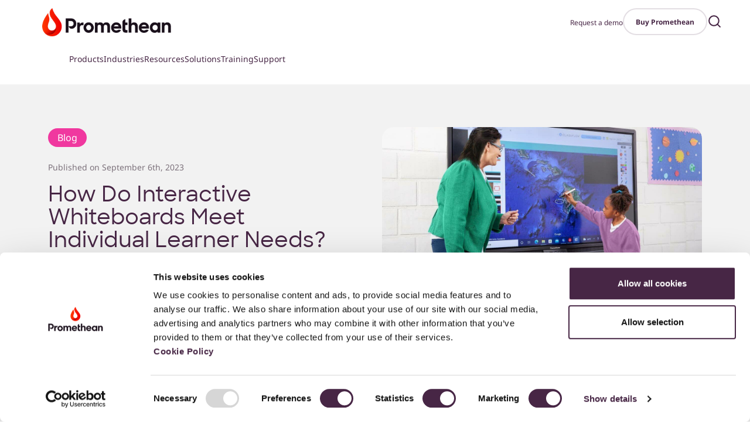

--- FILE ---
content_type: text/html; charset=UTF-8
request_url: https://www.prometheanworld.com/gb/resource-centre/blogs/interactive-whiteboards-individual-learner-needs/
body_size: 21289
content:
<!doctype html>
<html lang="en-GB">

<head>
    <meta charset="UTF-8">
    <meta name="viewport" content="width=device-width, initial-scale=1">
    <script>
    // Ensure dataLayer exists and push initial page language before GTM loads
    window.dataLayer = window.dataLayer || [];
    window.dataLayer.push({
        'event': 'gtm.load',
        'SiteLanguage': 'GB'
    });
    </script>
    <script data-cookieconsent="ignore">
    window.dataLayer = window.dataLayer || [];
    function gtag() {
    dataLayer.push(arguments);
    }
    gtag("consent", "default", {
    ad_storage: "denied",
    analytics_storage: "denied",
    wait_for_update: 500
    });
    gtag("set", "ads_data_redaction", true);
</script>
<!-- Google Tag Manager -->
<script>(function(w,d,s,l,i){w[l]=w[l]||[];w[l].push({'gtm.start':
new Date().getTime(),event:'gtm.js'});var f=d.getElementsByTagName(s)[0],
j=d.createElement(s),dl=l!='dataLayer'?'&l='+l:'';j.async=true;j.src=
'https://www.googletagmanager.com/gtm.js?id='+i+dl;f.parentNode.insertBefore(j,f);
})(window,document,'script','dataLayer','GTM-TBZLFJG');</script>
<!-- End Google Tag Manager -->    <link rel="profile" href="https://gmpg.org/xfn/11">
    <!-- page title -->
    <meta page-title="How Do Interactive Whiteboards Meet Individual Learner Needs?">
    <!-- Favicons -->
    <link rel="apple-touch-icon" sizes="180x180"
        href="https://www.prometheanworld.com/wp-content/themes/bootscore-5-child/img/favicon/apple-touch-icon.png">
    <link rel="icon" type="image/png" sizes="32x32"
        href="https://www.prometheanworld.com/wp-content/themes/bootscore-5-child/img/favicon/favicon-32x32.png">
    <link rel="icon" type="image/png" sizes="16x16"
        href="https://www.prometheanworld.com/wp-content/themes/bootscore-5-child/img/favicon/favicon-16x16.png">
    <link rel="mask-icon"
        href="https://www.prometheanworld.com/wp-content/themes/bootscore-5-child/img/favicon/safari-pinned-tab.svg"
        color="#f71c00">
    <meta name="msapplication-TileColor" content="#ffffff">
    <meta name="theme-color" content="#ffffff">
    <!-- Loads the internal WP jQuery -->
        <meta name='robots' content='index, follow, max-image-preview:large, max-snippet:-1, max-video-preview:-1' />

	<!-- This site is optimized with the Yoast SEO Premium plugin v26.5 (Yoast SEO v26.5) - https://yoast.com/wordpress/plugins/seo/ -->
	<title>How Do Interactive Whiteboards Meet Individual Learner Needs? &#8211; Promethean World</title>
	<meta name="description" content="Explore how to use an interactive whiteboard to meet individual learner needs and the importance of catering to the different learning styles of students." />
	<link rel="canonical" href="https://www.prometheanworld.com/gb/resource-centre/blogs/interactive-whiteboards-individual-learner-needs/" />
	<meta property="og:locale" content="en_GB" />
	<meta property="og:type" content="article" />
	<meta property="og:title" content="How Do Interactive Whiteboards Meet Individual Learner Needs?" />
	<meta property="og:description" content="Explore how to use an interactive whiteboard to meet individual learner needs and the importance of catering to the different learning styles of students." />
	<meta property="og:url" content="https://www.prometheanworld.com/gb/resource-centre/blogs/interactive-whiteboards-individual-learner-needs/" />
	<meta property="og:site_name" content="Promethean World" />
	<meta property="article:publisher" content="https://www.facebook.com/PrometheanWorld?brand_redir=DISABLE" />
	<meta property="article:modified_time" content="2023-10-10T19:59:55+00:00" />
	<meta property="og:image" content="https://cdn.prometheanworld.com/wp-content/uploads/2023/10/10202653/CasualFilms_AP9_K12_24134_0422_US-1.jpg" />
	<meta property="og:image:width" content="1280" />
	<meta property="og:image:height" content="854" />
	<meta property="og:image:type" content="image/jpeg" />
	<meta name="twitter:card" content="summary_large_image" />
	<meta name="twitter:site" content="@promethean" />
	<meta name="twitter:label1" content="Estimated reading time" />
	<meta name="twitter:data1" content="6 minutes" />
	<!-- / Yoast SEO Premium plugin. -->


<link rel='dns-prefetch' href='//use.fontawesome.com' />
<link rel="alternate" type="application/rss+xml" title="Promethean World &raquo; Feed" href="https://www.prometheanworld.com/gb/feed/" />
<link rel="alternate" type="text/calendar" title="Promethean World &raquo; iCal Feed" href="https://www.prometheanworld.com/gb/events/?ical=1" />
<link rel="alternate" title="oEmbed (JSON)" type="application/json+oembed" href="https://www.prometheanworld.com/gb/wp-json/oembed/1.0/embed?url=https%3A%2F%2Fwww.prometheanworld.com%2Fgb%2Fresource-centre%2Fblogs%2Finteractive-whiteboards-individual-learner-needs%2F" />
<link rel="alternate" title="oEmbed (XML)" type="text/xml+oembed" href="https://www.prometheanworld.com/gb/wp-json/oembed/1.0/embed?url=https%3A%2F%2Fwww.prometheanworld.com%2Fgb%2Fresource-centre%2Fblogs%2Finteractive-whiteboards-individual-learner-needs%2F&#038;format=xml" />
<style id='wp-img-auto-sizes-contain-inline-css' type='text/css'>
img:is([sizes=auto i],[sizes^="auto," i]){contain-intrinsic-size:3000px 1500px}
/*# sourceURL=wp-img-auto-sizes-contain-inline-css */
</style>
<link rel='stylesheet' id='wp-block-library-css' href='https://www.prometheanworld.com/wp-includes/css/dist/block-library/style.min.css?ver=6.9' type='text/css' media='all' />
<style id='wp-block-heading-inline-css' type='text/css'>
h1:where(.wp-block-heading).has-background,h2:where(.wp-block-heading).has-background,h3:where(.wp-block-heading).has-background,h4:where(.wp-block-heading).has-background,h5:where(.wp-block-heading).has-background,h6:where(.wp-block-heading).has-background{padding:1.25em 2.375em}h1.has-text-align-left[style*=writing-mode]:where([style*=vertical-lr]),h1.has-text-align-right[style*=writing-mode]:where([style*=vertical-rl]),h2.has-text-align-left[style*=writing-mode]:where([style*=vertical-lr]),h2.has-text-align-right[style*=writing-mode]:where([style*=vertical-rl]),h3.has-text-align-left[style*=writing-mode]:where([style*=vertical-lr]),h3.has-text-align-right[style*=writing-mode]:where([style*=vertical-rl]),h4.has-text-align-left[style*=writing-mode]:where([style*=vertical-lr]),h4.has-text-align-right[style*=writing-mode]:where([style*=vertical-rl]),h5.has-text-align-left[style*=writing-mode]:where([style*=vertical-lr]),h5.has-text-align-right[style*=writing-mode]:where([style*=vertical-rl]),h6.has-text-align-left[style*=writing-mode]:where([style*=vertical-lr]),h6.has-text-align-right[style*=writing-mode]:where([style*=vertical-rl]){rotate:180deg}
/*# sourceURL=https://www.prometheanworld.com/wp-includes/blocks/heading/style.min.css */
</style>
<style id='wp-block-list-inline-css' type='text/css'>
ol,ul{box-sizing:border-box}:root :where(.wp-block-list.has-background){padding:1.25em 2.375em}
/*# sourceURL=https://www.prometheanworld.com/wp-includes/blocks/list/style.min.css */
</style>
<style id='wp-block-paragraph-inline-css' type='text/css'>
.is-small-text{font-size:.875em}.is-regular-text{font-size:1em}.is-large-text{font-size:2.25em}.is-larger-text{font-size:3em}.has-drop-cap:not(:focus):first-letter{float:left;font-size:8.4em;font-style:normal;font-weight:100;line-height:.68;margin:.05em .1em 0 0;text-transform:uppercase}body.rtl .has-drop-cap:not(:focus):first-letter{float:none;margin-left:.1em}p.has-drop-cap.has-background{overflow:hidden}:root :where(p.has-background){padding:1.25em 2.375em}:where(p.has-text-color:not(.has-link-color)) a{color:inherit}p.has-text-align-left[style*="writing-mode:vertical-lr"],p.has-text-align-right[style*="writing-mode:vertical-rl"]{rotate:180deg}
/*# sourceURL=https://www.prometheanworld.com/wp-includes/blocks/paragraph/style.min.css */
</style>
<style id='global-styles-inline-css' type='text/css'>
:root{--wp--preset--aspect-ratio--square: 1;--wp--preset--aspect-ratio--4-3: 4/3;--wp--preset--aspect-ratio--3-4: 3/4;--wp--preset--aspect-ratio--3-2: 3/2;--wp--preset--aspect-ratio--2-3: 2/3;--wp--preset--aspect-ratio--16-9: 16/9;--wp--preset--aspect-ratio--9-16: 9/16;--wp--preset--color--black: #000000;--wp--preset--color--cyan-bluish-gray: #abb8c3;--wp--preset--color--white: #ffffff;--wp--preset--color--pale-pink: #f78da7;--wp--preset--color--vivid-red: #cf2e2e;--wp--preset--color--luminous-vivid-orange: #ff6900;--wp--preset--color--luminous-vivid-amber: #fcb900;--wp--preset--color--light-green-cyan: #7bdcb5;--wp--preset--color--vivid-green-cyan: #00d084;--wp--preset--color--pale-cyan-blue: #8ed1fc;--wp--preset--color--vivid-cyan-blue: #0693e3;--wp--preset--color--vivid-purple: #9b51e0;--wp--preset--gradient--vivid-cyan-blue-to-vivid-purple: linear-gradient(135deg,rgb(6,147,227) 0%,rgb(155,81,224) 100%);--wp--preset--gradient--light-green-cyan-to-vivid-green-cyan: linear-gradient(135deg,rgb(122,220,180) 0%,rgb(0,208,130) 100%);--wp--preset--gradient--luminous-vivid-amber-to-luminous-vivid-orange: linear-gradient(135deg,rgb(252,185,0) 0%,rgb(255,105,0) 100%);--wp--preset--gradient--luminous-vivid-orange-to-vivid-red: linear-gradient(135deg,rgb(255,105,0) 0%,rgb(207,46,46) 100%);--wp--preset--gradient--very-light-gray-to-cyan-bluish-gray: linear-gradient(135deg,rgb(238,238,238) 0%,rgb(169,184,195) 100%);--wp--preset--gradient--cool-to-warm-spectrum: linear-gradient(135deg,rgb(74,234,220) 0%,rgb(151,120,209) 20%,rgb(207,42,186) 40%,rgb(238,44,130) 60%,rgb(251,105,98) 80%,rgb(254,248,76) 100%);--wp--preset--gradient--blush-light-purple: linear-gradient(135deg,rgb(255,206,236) 0%,rgb(152,150,240) 100%);--wp--preset--gradient--blush-bordeaux: linear-gradient(135deg,rgb(254,205,165) 0%,rgb(254,45,45) 50%,rgb(107,0,62) 100%);--wp--preset--gradient--luminous-dusk: linear-gradient(135deg,rgb(255,203,112) 0%,rgb(199,81,192) 50%,rgb(65,88,208) 100%);--wp--preset--gradient--pale-ocean: linear-gradient(135deg,rgb(255,245,203) 0%,rgb(182,227,212) 50%,rgb(51,167,181) 100%);--wp--preset--gradient--electric-grass: linear-gradient(135deg,rgb(202,248,128) 0%,rgb(113,206,126) 100%);--wp--preset--gradient--midnight: linear-gradient(135deg,rgb(2,3,129) 0%,rgb(40,116,252) 100%);--wp--preset--font-size--small: 13px;--wp--preset--font-size--medium: 20px;--wp--preset--font-size--large: 36px;--wp--preset--font-size--x-large: 42px;--wp--preset--spacing--20: 0.44rem;--wp--preset--spacing--30: 0.67rem;--wp--preset--spacing--40: 1rem;--wp--preset--spacing--50: 1.5rem;--wp--preset--spacing--60: 2.25rem;--wp--preset--spacing--70: 3.38rem;--wp--preset--spacing--80: 5.06rem;--wp--preset--shadow--natural: 6px 6px 9px rgba(0, 0, 0, 0.2);--wp--preset--shadow--deep: 12px 12px 50px rgba(0, 0, 0, 0.4);--wp--preset--shadow--sharp: 6px 6px 0px rgba(0, 0, 0, 0.2);--wp--preset--shadow--outlined: 6px 6px 0px -3px rgb(255, 255, 255), 6px 6px rgb(0, 0, 0);--wp--preset--shadow--crisp: 6px 6px 0px rgb(0, 0, 0);}:where(.is-layout-flex){gap: 0.5em;}:where(.is-layout-grid){gap: 0.5em;}body .is-layout-flex{display: flex;}.is-layout-flex{flex-wrap: wrap;align-items: center;}.is-layout-flex > :is(*, div){margin: 0;}body .is-layout-grid{display: grid;}.is-layout-grid > :is(*, div){margin: 0;}:where(.wp-block-columns.is-layout-flex){gap: 2em;}:where(.wp-block-columns.is-layout-grid){gap: 2em;}:where(.wp-block-post-template.is-layout-flex){gap: 1.25em;}:where(.wp-block-post-template.is-layout-grid){gap: 1.25em;}.has-black-color{color: var(--wp--preset--color--black) !important;}.has-cyan-bluish-gray-color{color: var(--wp--preset--color--cyan-bluish-gray) !important;}.has-white-color{color: var(--wp--preset--color--white) !important;}.has-pale-pink-color{color: var(--wp--preset--color--pale-pink) !important;}.has-vivid-red-color{color: var(--wp--preset--color--vivid-red) !important;}.has-luminous-vivid-orange-color{color: var(--wp--preset--color--luminous-vivid-orange) !important;}.has-luminous-vivid-amber-color{color: var(--wp--preset--color--luminous-vivid-amber) !important;}.has-light-green-cyan-color{color: var(--wp--preset--color--light-green-cyan) !important;}.has-vivid-green-cyan-color{color: var(--wp--preset--color--vivid-green-cyan) !important;}.has-pale-cyan-blue-color{color: var(--wp--preset--color--pale-cyan-blue) !important;}.has-vivid-cyan-blue-color{color: var(--wp--preset--color--vivid-cyan-blue) !important;}.has-vivid-purple-color{color: var(--wp--preset--color--vivid-purple) !important;}.has-black-background-color{background-color: var(--wp--preset--color--black) !important;}.has-cyan-bluish-gray-background-color{background-color: var(--wp--preset--color--cyan-bluish-gray) !important;}.has-white-background-color{background-color: var(--wp--preset--color--white) !important;}.has-pale-pink-background-color{background-color: var(--wp--preset--color--pale-pink) !important;}.has-vivid-red-background-color{background-color: var(--wp--preset--color--vivid-red) !important;}.has-luminous-vivid-orange-background-color{background-color: var(--wp--preset--color--luminous-vivid-orange) !important;}.has-luminous-vivid-amber-background-color{background-color: var(--wp--preset--color--luminous-vivid-amber) !important;}.has-light-green-cyan-background-color{background-color: var(--wp--preset--color--light-green-cyan) !important;}.has-vivid-green-cyan-background-color{background-color: var(--wp--preset--color--vivid-green-cyan) !important;}.has-pale-cyan-blue-background-color{background-color: var(--wp--preset--color--pale-cyan-blue) !important;}.has-vivid-cyan-blue-background-color{background-color: var(--wp--preset--color--vivid-cyan-blue) !important;}.has-vivid-purple-background-color{background-color: var(--wp--preset--color--vivid-purple) !important;}.has-black-border-color{border-color: var(--wp--preset--color--black) !important;}.has-cyan-bluish-gray-border-color{border-color: var(--wp--preset--color--cyan-bluish-gray) !important;}.has-white-border-color{border-color: var(--wp--preset--color--white) !important;}.has-pale-pink-border-color{border-color: var(--wp--preset--color--pale-pink) !important;}.has-vivid-red-border-color{border-color: var(--wp--preset--color--vivid-red) !important;}.has-luminous-vivid-orange-border-color{border-color: var(--wp--preset--color--luminous-vivid-orange) !important;}.has-luminous-vivid-amber-border-color{border-color: var(--wp--preset--color--luminous-vivid-amber) !important;}.has-light-green-cyan-border-color{border-color: var(--wp--preset--color--light-green-cyan) !important;}.has-vivid-green-cyan-border-color{border-color: var(--wp--preset--color--vivid-green-cyan) !important;}.has-pale-cyan-blue-border-color{border-color: var(--wp--preset--color--pale-cyan-blue) !important;}.has-vivid-cyan-blue-border-color{border-color: var(--wp--preset--color--vivid-cyan-blue) !important;}.has-vivid-purple-border-color{border-color: var(--wp--preset--color--vivid-purple) !important;}.has-vivid-cyan-blue-to-vivid-purple-gradient-background{background: var(--wp--preset--gradient--vivid-cyan-blue-to-vivid-purple) !important;}.has-light-green-cyan-to-vivid-green-cyan-gradient-background{background: var(--wp--preset--gradient--light-green-cyan-to-vivid-green-cyan) !important;}.has-luminous-vivid-amber-to-luminous-vivid-orange-gradient-background{background: var(--wp--preset--gradient--luminous-vivid-amber-to-luminous-vivid-orange) !important;}.has-luminous-vivid-orange-to-vivid-red-gradient-background{background: var(--wp--preset--gradient--luminous-vivid-orange-to-vivid-red) !important;}.has-very-light-gray-to-cyan-bluish-gray-gradient-background{background: var(--wp--preset--gradient--very-light-gray-to-cyan-bluish-gray) !important;}.has-cool-to-warm-spectrum-gradient-background{background: var(--wp--preset--gradient--cool-to-warm-spectrum) !important;}.has-blush-light-purple-gradient-background{background: var(--wp--preset--gradient--blush-light-purple) !important;}.has-blush-bordeaux-gradient-background{background: var(--wp--preset--gradient--blush-bordeaux) !important;}.has-luminous-dusk-gradient-background{background: var(--wp--preset--gradient--luminous-dusk) !important;}.has-pale-ocean-gradient-background{background: var(--wp--preset--gradient--pale-ocean) !important;}.has-electric-grass-gradient-background{background: var(--wp--preset--gradient--electric-grass) !important;}.has-midnight-gradient-background{background: var(--wp--preset--gradient--midnight) !important;}.has-small-font-size{font-size: var(--wp--preset--font-size--small) !important;}.has-medium-font-size{font-size: var(--wp--preset--font-size--medium) !important;}.has-large-font-size{font-size: var(--wp--preset--font-size--large) !important;}.has-x-large-font-size{font-size: var(--wp--preset--font-size--x-large) !important;}
/*# sourceURL=global-styles-inline-css */
</style>

<style id='classic-theme-styles-inline-css' type='text/css'>
/*! This file is auto-generated */
.wp-block-button__link{color:#fff;background-color:#32373c;border-radius:9999px;box-shadow:none;text-decoration:none;padding:calc(.667em + 2px) calc(1.333em + 2px);font-size:1.125em}.wp-block-file__button{background:#32373c;color:#fff;text-decoration:none}
/*# sourceURL=/wp-includes/css/classic-themes.min.css */
</style>
<style id='font-awesome-svg-styles-default-inline-css' type='text/css'>
.svg-inline--fa {
  display: inline-block;
  height: 1em;
  overflow: visible;
  vertical-align: -.125em;
}
/*# sourceURL=font-awesome-svg-styles-default-inline-css */
</style>
<link rel='stylesheet' id='font-awesome-svg-styles-css' href='https://www.prometheanworld.com/wp-content/uploads/font-awesome/v6.4.2/css/svg-with-js.css' type='text/css' media='all' />
<style id='font-awesome-svg-styles-inline-css' type='text/css'>
   .wp-block-font-awesome-icon svg::before,
   .wp-rich-text-font-awesome-icon svg::before {content: unset;}
/*# sourceURL=font-awesome-svg-styles-inline-css */
</style>
<link rel='stylesheet' id='do-spaces-styles-css' href='https://www.prometheanworld.com/wp-content/plugins/digital-ocean-file-lister/css/do-spaces-styles.css?ver=1.0' type='text/css' media='all' />
<link rel='stylesheet' id='lsp-popup-style-css' href='https://www.prometheanworld.com/wp-content/plugins/language-selector/popup.css?ver=6.9' type='text/css' media='all' />
<link rel='stylesheet' id='wpml-legacy-horizontal-list-0-css' href='https://www.prometheanworld.com/wp-content/plugins/sitepress-multilingual-cms/templates/language-switchers/legacy-list-horizontal/style.min.css?ver=1' type='text/css' media='all' />
<link rel='stylesheet' id='search-filter-plugin-styles-css' href='https://www.prometheanworld.com/wp-content/plugins/search-filter-pro/public/assets/css/search-filter.min.css?ver=2.5.21' type='text/css' media='all' />
<link rel='stylesheet' id='fontawesome-css' href='https://www.prometheanworld.com/wp-content/themes/bootscore-5/css/lib/fontawesome.min.css?ver=6.9' type='text/css' media='all' />
<link rel='stylesheet' id='font-awesome-official-css' href='https://use.fontawesome.com/releases/v6.4.2/css/all.css' type='text/css' media='all' integrity="sha384-blOohCVdhjmtROpu8+CfTnUWham9nkX7P7OZQMst+RUnhtoY/9qemFAkIKOYxDI3" crossorigin="anonymous" />
<link rel='stylesheet' id='parent-style-css' href='https://www.prometheanworld.com/wp-content/themes/bootscore-5/style.css' type='text/css' media='all' />
<link rel='stylesheet' id='child-theme-bootstrap-css' href='https://www.prometheanworld.com/wp-content/themes/bootscore-5-child/bootstrap-css/lib/bootstrap.min.css?ver=1726649013' type='text/css' media='all' />
<link rel='stylesheet' id='child-style-css' href='https://www.prometheanworld.com/wp-content/themes/bootscore-5-child/style.css?ver=1768561134' type='text/css' media='all' />
<link rel='stylesheet' id='prom_search_custom-style-css' href='https://www.prometheanworld.com/wp-content/plugins/prom-search//css/tempcss.css?ver=2026093737' type='text/css' media='all' />
<link rel='stylesheet' id='font-awesome-official-v4shim-css' href='https://use.fontawesome.com/releases/v6.4.2/css/v4-shims.css' type='text/css' media='all' integrity="sha384-IqMDcR2qh8kGcGdRrxwop5R2GiUY5h8aDR/LhYxPYiXh3sAAGGDkFvFqWgFvTsTd" crossorigin="anonymous" />
<script type="text/javascript" src="https://www.prometheanworld.com/wp-includes/js/jquery/jquery.min.js?ver=3.7.1" id="jquery-core-js"></script>
<script type="text/javascript" src="https://www.prometheanworld.com/wp-includes/js/jquery/jquery-migrate.min.js?ver=3.4.1" id="jquery-migrate-js"></script>
<script type="text/javascript" id="wpml-cookie-js-extra">
/* <![CDATA[ */
var wpml_cookies = {"wp-wpml_current_language":{"value":"gb","expires":1,"path":"/"}};
var wpml_cookies = {"wp-wpml_current_language":{"value":"gb","expires":1,"path":"/"}};
//# sourceURL=wpml-cookie-js-extra
/* ]]> */
</script>
<script type="text/javascript" src="https://www.prometheanworld.com/wp-content/plugins/sitepress-multilingual-cms/res/js/cookies/language-cookie.js?ver=486900" id="wpml-cookie-js" defer="defer" data-wp-strategy="defer"></script>
<script type="text/javascript" src="https://www.prometheanworld.com/wp-content/plugins/nelio-ab-testing/assets/dist/js/visitor-type.js?ver=fed1bd0d2f7778dac059" id="nelio-ab-testing-visitor-type-js"></script>
<script type="text/javascript" id="search-filter-plugin-build-js-extra">
/* <![CDATA[ */
var SF_LDATA = {"ajax_url":"https://www.prometheanworld.com/wp-admin/admin-ajax.php","home_url":"https://www.prometheanworld.com/gb/","extensions":[]};
//# sourceURL=search-filter-plugin-build-js-extra
/* ]]> */
</script>
<script type="text/javascript" src="https://www.prometheanworld.com/wp-content/plugins/search-filter-pro/public/assets/js/search-filter-build.min.js?ver=2.5.21" id="search-filter-plugin-build-js"></script>
<script type="text/javascript" src="https://www.prometheanworld.com/wp-content/plugins/search-filter-pro/public/assets/js/chosen.jquery.min.js?ver=2.5.21" id="search-filter-plugin-chosen-js"></script>
<link rel="https://api.w.org/" href="https://www.prometheanworld.com/gb/wp-json/" /><link rel="alternate" title="JSON" type="application/json" href="https://www.prometheanworld.com/gb/wp-json/wp/v2/blogs/159364" /><link rel="EditURI" type="application/rsd+xml" title="RSD" href="https://www.prometheanworld.com/xmlrpc.php?rsd" />
<link rel='shortlink' href='https://www.prometheanworld.com/gb/?p=159364' />
<meta name="generator" content="WPML ver:4.8.6 stt:1,69,66,3;" />
<script type="application/ld+json">{"@context":"http:\/\/schema.org","@type":"Organization","name":"Promethean World","legalName":"","foundingDate":"1997","url":"https:\/\/www.prometheanworld.com\/gb\/","telephone":"8886522848","address":{"@type":"PostalAddress","streetAddress":"720 Olive Way, Suite 1500","postalCode":"98101","addressLocality":"Seattle","addressRegion":"Washington","addressCountry":"United States"},"logo":"https:\/\/cdn.prometheanworld.com\/wp-content\/uploads\/2021\/10\/18150923\/mstile-150x150-1.png"}</script><meta name="tec-api-version" content="v1"><meta name="tec-api-origin" content="https://www.prometheanworld.com/gb/"><link rel="alternate" href="https://www.prometheanworld.com/gb/wp-json/tribe/events/v1/" /><style type="text/css">.recentcomments a{display:inline !important;padding:0 !important;margin:0 !important;}</style>		<style type="text/css" id="wp-custom-css">
			.learning-training img {
		max-width: 80px;
}

.learning-training section {
	padding: 3rem 2rem !important;
}


/* .dropdown div.btn{
	display: none !important;
} */

html[lang="de-DE"] .evergreen_de .evergreen-hero h2 {
	top: 0;
	left: 0;
}

@media (min-width: 430px) {
  html[lang="de-DE"] .evergreen_de .evergreen-hero h2 {
    padding-left: 20px;
  }
}

@media (min-width: 999px) {
  html[lang="de-DE"] .evergreen_de .evergreen-hero h2 {
    top: -20px;
  }
}
@media (min-width: 1146px) {
  html[lang="de-DE"] .evergreen_de .evergreen-hero h2 {
    top: -50px;
  }
}
@media (min-width: 1200px) {
  html[lang="de-DE"] .evergreen_de .evergreen-hero h2 {
    top: -20px;
    left: 20px;
  }
}

@media (min-width: 1320px) {
  html[lang="de-DE"] .evergreen_de .evergreen-hero h2 {
    left: 90px;
  }
}
@media (min-width: 1500px) {
  html[lang="de-DE"] .evergreen_de .evergreen-hero h2 {
    font-size: 64px !important;
  }
}
@media (min-width: 1800px) {
  html[lang="de-DE"] .evergreen_de .evergreen-hero h2 {
    left: 170px;
  }
}
@media (min-width: 1900px) {
  html[lang="de-DE"] .evergreen_de .evergreen-hero h2 {
    left: 230px;
  }
}
@media (min-width: 2000px) {
  html[lang="de-DE"] .evergreen_de .evergreen-hero h2 {
    left: 270px;
    font-size: 64px !important;
  }
}

		</style>
		</head>

<body class="wp-singular blogs-template-default single single-blogs postid-159364 wp-theme-bootscore-5 wp-child-theme-bootscore-5-child tribe-no-js">
        <!-- Google Tag Manager (noscript) -->
<noscript><iframe src="https://www.googletagmanager.com/ns.html?id=GTM-TBZLFJG"
height="0" width="0" style="display:none;visibility:hidden"></iframe></noscript>
<!-- End Google Tag Manager (noscript) -->    <div id="to-top"></div>
        <div id="page" class="site">
        <header class="header pt-3 px-md-5 pb-2 bg-white d-flex d-lg-block header-border sticky-top">
            <!-- Desktop header -->
            <div class="d-none d-lg-block">
                <style>
.desktop-nav {
    padding-left: 10px;
    display: flex;
    list-style-type: none;
    gap: 30px;

    a {
        text-decoration: none;
    }
}
</style>

<div class="container-fluid px-4 nav-contain">
    <div class="row">
        <div class="col-6 d-flex d-md-block">
            <div class="header__logo-container">
                <div class="header__logomark">
                    <a class="navbar-brand" href="https://www.prometheanworld.com/gb/">
                        <img class="header__logomark-image"
                            src="https://www.prometheanworld.com/wp-content/themes/bootscore-5-child/img/logo/separated-logo/promethean-logo-mark.png"
                            alt="logo" />
                </div>
                <div class="header__logotype">
                    <img class="header__logotype-image"
                        src="https://www.prometheanworld.com/wp-content/themes/bootscore-5-child/img/logo/separated-logo/promethean-logo.png"
                        alt="logo" />
                </div>
                </a>
            </div>
        </div>
        <div class="col-6 zindex-header align-self-end pe-0">
            <div id="top-bar" class="top-bar">
                <nav class="nav flex-row-reverse">
                    <nav id="header-secondary-menu" class="menu-top-bar-united-kingdom-container"><ul id="menu-top-bar-united-kingdom" class="menu"><li id="menu-item-111279" class="menu-item menu-item-type-post_type menu-item-object-page menu-item-111279"><a href="https://www.prometheanworld.com/gb/buy-promethean/request-a-demo/">Request a demo</a></li>
<li id="menu-item-111280" class="nav-btn-outline menu-item menu-item-type-post_type menu-item-object-page menu-item-111280"><a href="https://www.prometheanworld.com/gb/buy-promethean/">Buy Promethean</a></li>
</ul></nav>                </nav>
            </div>
        </div>
    </div>
</div>

<div id="masthead" class="site-header nav-default nav-contain new-nav">
    <nav id="nav-main" class="navbar header__navbar-container py-sm-3">
        <div class="container-fluid">

            <ul class="desktop-nav">
                                <li class="menu-item menu-item-products has-dropdown"
                    data-key="products">
                    <a href="https://www.prometheanworld.com/gb/products/">Products</a>

                    
<div class="dropdown dropdown-products p-0 px-2">
  <ul class="list-unstyled mb-0">
          <li>
        <div class="row gx-3 align-items-start">

          <div class="p-0 col-8 d-flex w-100 position-relative">
            
            <a href="https://www.prometheanworld.com/gb/products/interactive-displays/" class="d-flex text-decoration-none col-category">
              
    <h5 class="ps-3 mb-1">Interactive Displays</h5>
    <span><i class="fa-solid fa-chevron-right"></i></span>
              </a>

                          <div class="col-products-background">
                <ul class="list-unstyled pt-4 col-products gap-5 ">
                                      <li class="mb-1 d-flex">
                      <div class="col-8">
                        <h6><a href="https://www.prometheanworld.com/gb/products/interactive-displays/activpanel/" class="text-decoration-none">
                            ActivPanel 10                          </a></h6>

                                                  <a href="https://www.prometheanworld.com/gb/products/interactive-displays/activpanel/" class="text-decoration-none">
                            <p class="mb-0 text-muted small">
                              Maximise learning and collaboration with Promethean’s most adaptable, compatible display.                            </p>
                          </a>
                      </div>
                                              <div class="col-4">
                          <a href="https://www.prometheanworld.com/gb/products/interactive-displays/activpanel/" class="text-decoration-none"><img
                              src="https://cdn.prometheanworld.com/wp-content/uploads/2025/01/06092400/AP10_Nav_image.jpg"
                              alt="Interactive Displays"
                              class="img-fluid rounded" />
                        </div></a>
                                          
                    </li>
                                      <li class="mb-1 d-flex">
                      <div class="col-8">
                        <h6><a href="https://www.prometheanworld.com/gb/products/interactive-displays/activpanel-lx/" class="text-decoration-none">
                            ActivPanel LX                          </a></h6>

                                                  <a href="https://www.prometheanworld.com/gb/products/interactive-displays/activpanel-lx/" class="text-decoration-none">
                            <p class="mb-0 text-muted small">
                              Our easy-to-use, flexible interactive display, with security and sustainability at its core.                            </p>
                          </a>
                      </div>
                                              <div class="col-4">
                          <a href="https://www.prometheanworld.com/gb/products/interactive-displays/activpanel-lx/" class="text-decoration-none"><img
                              src="https://cdn.prometheanworld.com/wp-content/uploads/2025/07/15092552/APLX.jpg"
                              alt="Interactive Displays"
                              class="img-fluid rounded" />
                        </div></a>
                                          
                    </li>
                                      <li class="mb-1 d-flex">
                      <div class="col-8">
                        <h6><a href="https://www.prometheanworld.com/gb/products/interactive-displays/activpanel-le/" class="text-decoration-none">
                            ActivPanel LE                          </a></h6>

                                                  <a href="https://www.prometheanworld.com/gb/products/interactive-displays/activpanel-le/" class="text-decoration-none">
                            <p class="mb-0 text-muted small">
                              The all-new Promethean ActivPanel LE EDLA-certified and powered by Android.                            </p>
                          </a>
                      </div>
                                              <div class="col-4">
                          <a href="https://www.prometheanworld.com/gb/products/interactive-displays/activpanel-le/" class="text-decoration-none"><img
                              src="https://cdn.prometheanworld.com/wp-content/uploads/2025/06/27104134/APLE_nav.jpg"
                              alt="Interactive Displays"
                              class="img-fluid rounded" />
                        </div></a>
                                          
                    </li>
                                  </ul>
              </div>
                      </div>



        </div>
      </li>
          <li>
        <div class="row gx-3 align-items-start">

          <div class="p-0 col-8 d-flex w-100 position-relative">
            
            <a href="https://www.prometheanworld.com/gb/products/digital-signage/" class="d-flex text-decoration-none col-category">
              
    <h5 class="ps-3 mb-1">Digital Signage</h5>
    <span><i class="fa-solid fa-chevron-right"></i></span>
              </a>

                          <div class="col-products-background">
                <ul class="list-unstyled pt-4 col-products gap-5 ">
                                      <li class="mb-1 d-flex">
                      <div class="col-8">
                        <h6><a href="https://www.prometheanworld.com/gb/products/digital-signage/activpanel-d-series/" class="text-decoration-none">
                            ActivPanel D-Series                          </a></h6>

                                                  <a href="https://www.prometheanworld.com/gb/products/digital-signage/activpanel-d-series/" class="text-decoration-none">
                            <p class="mb-0 text-muted small">
                              A real-time digital signage solution delivers every message, everywhere, instantly.                            </p>
                          </a>
                      </div>
                                              <div class="col-4">
                          <a href="https://www.prometheanworld.com/gb/products/digital-signage/activpanel-d-series/" class="text-decoration-none"><img
                              src="https://cdn.prometheanworld.com/wp-content/uploads/2025/06/27112312/ActivPanel-D-Series-nav.jpg"
                              alt="Digital Signage"
                              class="img-fluid rounded" />
                        </div></a>
                                          
                    </li>
                                  </ul>
              </div>
                      </div>



        </div>
      </li>
          <li>
        <div class="row gx-3 align-items-start">

          <div class="p-0 col-8 d-flex w-100 position-relative">
            
            <a href="https://www.prometheanworld.com/gb/products/software" class="d-flex text-decoration-none col-category">
              
    <h5 class="ps-3 mb-1">Software</h5>
    <span><i class="fa-solid fa-chevron-right"></i></span>
              </a>

                          <div class="col-products-background">
                <ul class="list-unstyled pt-4 col-products gap-5 ">
                                      <li class="mb-1 d-flex">
                      <div class="col-8">
                        <h6><a href="https://www.prometheanworld.com/gb/products/software/activsuite/" class="text-decoration-none">
                            Promethean ActivSuite™                          </a></h6>

                                                  <a href="https://www.prometheanworld.com/gb/products/software/activsuite/" class="text-decoration-none">
                            <p class="mb-0 text-muted small">
                              Increase your freedom at and away from the panel with easy access to top Promethean apps.                            </p>
                          </a>
                      </div>
                                              <div class="col-4">
                          <a href="https://www.prometheanworld.com/gb/products/software/activsuite/" class="text-decoration-none"><img
                              src="https://cdn.prometheanworld.com/wp-content/uploads/2025/07/15092620/ActivSuite_Nav-1.jpg"
                              alt="Software"
                              class="img-fluid rounded" />
                        </div></a>
                                          
                    </li>
                                      <li class="mb-1 d-flex">
                      <div class="col-8">
                        <h6><a href="https://www.prometheanworld.com/gb/products/software/explain-everything/" class="text-decoration-none">
                            Explain Everything                          </a></h6>

                                                  <a href="https://www.prometheanworld.com/gb/products/software/explain-everything/" class="text-decoration-none">
                            <p class="mb-0 text-muted small">
                              Award-winning, cloud-based lesson creation and delivery software                            </p>
                          </a>
                      </div>
                                              <div class="col-4">
                          <a href="https://www.prometheanworld.com/gb/products/software/explain-everything/" class="text-decoration-none"><img
                              src="https://cdn.prometheanworld.com/wp-content/uploads/2025/07/15092634/EEA_nav-1.jpg"
                              alt="Software"
                              class="img-fluid rounded" />
                        </div></a>
                                          
                    </li>
                                      <li class="mb-1 d-flex">
                      <div class="col-8">
                        <h6><a href="https://www.prometheanworld.com/gb/products/software/activinspire/" class="text-decoration-none">
                            ActivInspire                          </a></h6>

                                                  <a href="https://www.prometheanworld.com/gb/products/software/activinspire/" class="text-decoration-none">
                            <p class="mb-0 text-muted small">
                              Robust desktop teaching software.                            </p>
                          </a>
                      </div>
                                              <div class="col-4">
                          <a href="https://www.prometheanworld.com/gb/products/software/activinspire/" class="text-decoration-none"><img
                              src="https://cdn.prometheanworld.com/wp-content/uploads/2025/07/15092649/activinspire_nav-1.jpg"
                              alt="Software"
                              class="img-fluid rounded" />
                        </div></a>
                                          
                    </li>
                                      <li class="mb-1 d-flex">
                      <div class="col-8">
                        <h6><a href="https://www.prometheanworld.com/gb/products/software/panel-management/" class="text-decoration-none">
                            Panel Management                          </a></h6>

                                                  <a href="https://www.prometheanworld.com/gb/products/software/panel-management/" class="text-decoration-none">
                            <p class="mb-0 text-muted small">
                              Choose between two robust approaches to securely manage your panels, users, and more                            </p>
                          </a>
                      </div>
                                              <div class="col-4">
                          <a href="https://www.prometheanworld.com/gb/products/software/panel-management/" class="text-decoration-none"><img
                              src="https://cdn.prometheanworld.com/wp-content/uploads/2025/07/15092705/admin-tools_nav-1.jpg"
                              alt="Software"
                              class="img-fluid rounded" />
                        </div></a>
                                          
                    </li>
                                  </ul>
              </div>
                      </div>



        </div>
      </li>
          <li>
        <div class="row gx-3 align-items-start">

          <div class="p-0 col-8 d-flex w-100 position-relative">
            
            <a href="https://www.prometheanworld.com/gb/products/modular-computing/" class="d-flex text-decoration-none col-category">
              
    <h5 class="ps-3 mb-1">Modular computing</h5>
    <span><i class="fa-solid fa-chevron-right"></i></span>
              </a>

                          <div class="col-products-background">
                <ul class="list-unstyled pt-4 col-products gap-5 ">
                                      <li class="mb-1 d-flex">
                      <div class="col-8">
                        <h6><a href="https://www.prometheanworld.com/gb/products/modular-computing/chromebox/" class="text-decoration-none">
                            Promethean Chromebox OPS                          </a></h6>

                                                  <a href="https://www.prometheanworld.com/gb/products/modular-computing/chromebox/" class="text-decoration-none">
                            <p class="mb-0 text-muted small">
                              Replicate the Chrome ecosystem on your ActivPanel                            </p>
                          </a>
                      </div>
                                              <div class="col-4">
                          <a href="https://www.prometheanworld.com/gb/products/modular-computing/chromebox/" class="text-decoration-none"><img
                              src="https://cdn.prometheanworld.com/wp-content/uploads/2025/08/19161102/NAV_image_Prom_Chromebox_OPS-1.png"
                              alt="Modular computing"
                              class="img-fluid rounded" />
                        </div></a>
                                          
                    </li>
                                      <li class="mb-1 d-flex">
                      <div class="col-8">
                        <h6><a href="https://www.prometheanworld.com/gb/products/modular-computing/activconnect-ops-m/" class="text-decoration-none">
                            OPS-M                          </a></h6>

                                                  <a href="https://www.prometheanworld.com/gb/products/modular-computing/activconnect-ops-m/" class="text-decoration-none">
                            <p class="mb-0 text-muted small">
                              An Intel-based module using the Microsoft ecosystem                            </p>
                          </a>
                      </div>
                                              <div class="col-4">
                          <a href="https://www.prometheanworld.com/gb/products/modular-computing/activconnect-ops-m/" class="text-decoration-none"><img
                              src="https://cdn.prometheanworld.com/wp-content/uploads/2025/07/15092731/ops-m_nav-1.jpg"
                              alt="Modular computing"
                              class="img-fluid rounded" />
                        </div></a>
                                          
                    </li>
                                      <li class="mb-1 d-flex">
                      <div class="col-8">
                        <h6><a href="https://www.prometheanworld.com/gb/products/modular-computing/ops-a/" class="text-decoration-none">
                            OPS-A                          </a></h6>

                                                  <a href="https://www.prometheanworld.com/gb/products/modular-computing/ops-a/" class="text-decoration-none">
                            <p class="mb-0 text-muted small">
                              An Android EDLA-certified device for use with the ActivPanel                            </p>
                          </a>
                      </div>
                                              <div class="col-4">
                          <a href="https://www.prometheanworld.com/gb/products/modular-computing/ops-a/" class="text-decoration-none"><img
                              src="https://cdn.prometheanworld.com/wp-content/uploads/2025/09/04150523/OPS_A2_FR_0325v2-1.png"
                              alt="Modular computing"
                              class="img-fluid rounded" />
                        </div></a>
                                          
                    </li>
                                  </ul>
              </div>
                      </div>



        </div>
      </li>
          <li>
        <div class="row gx-3 align-items-start">

          <div class="p-0 col-8 d-flex w-100 position-relative">
            
            <a href="https://www.prometheanworld.com/gb/products/accessories/" class="d-flex text-decoration-none col-category">
              
    <h5 class="ps-3 mb-1">Accessories</h5>
    <span><i class="fa-solid fa-chevron-right"></i></span>
              </a>

                          <div class="col-products-background">
                <ul class="list-unstyled pt-4 col-products gap-5 ">
                                      <li class="mb-1 d-flex">
                      <div class="col-8">
                        <h6><a href="https://www.prometheanworld.com/gb/products/accessories/eptz-camera/" class="text-decoration-none">
                            ePTZ Camera                          </a></h6>

                                                  <a href="https://www.prometheanworld.com/gb/products/accessories/eptz-camera/" class="text-decoration-none">
                            <p class="mb-0 text-muted small">
                              A camera with professional, clear optics and electronic pan, tilt, and zoom.                            </p>
                          </a>
                      </div>
                                              <div class="col-4">
                          <a href="https://www.prometheanworld.com/gb/products/accessories/eptz-camera/" class="text-decoration-none"><img
                              src="https://cdn.prometheanworld.com/wp-content/uploads/2025/07/15092852/AP10_Camera_Open_FR_0924-1-1.png"
                              alt="Accessories"
                              class="img-fluid rounded" />
                        </div></a>
                                          
                    </li>
                                      <li class="mb-1 d-flex">
                      <div class="col-8">
                        <h6><a href="https://www.prometheanworld.com/gb/products/accessories/activpanel-stands/" class="text-decoration-none">
                            ActivPanel Stands                          </a></h6>

                                                  <a href="https://www.prometheanworld.com/gb/products/accessories/activpanel-stands/" class="text-decoration-none">
                            <p class="mb-0 text-muted small">
                              A variety of stands and mounts to fit your needs                            </p>
                          </a>
                      </div>
                                              <div class="col-4">
                          <a href="https://www.prometheanworld.com/gb/products/accessories/activpanel-stands/" class="text-decoration-none"><img
                              src="https://cdn.prometheanworld.com/wp-content/uploads/2025/09/03142406/Adobe-Express-file.png"
                              alt="Accessories"
                              class="img-fluid rounded" />
                        </div></a>
                                          
                    </li>
                                      <li class="mb-1 d-flex">
                      <div class="col-8">
                        <h6><a href="https://www.amazon.co.uk/s?me=ASAMJ8SB55OVI&#038;marketplaceID=A1F83G8C2ARO7P" class="text-decoration-none">
                            Spare parts                          </a></h6>

                                                  <a href="https://www.amazon.co.uk/s?me=ASAMJ8SB55OVI&#038;marketplaceID=A1F83G8C2ARO7P" class="text-decoration-none">
                            <p class="mb-0 text-muted small">
                              Critical spare parts and accessories for Promethean products                            </p>
                          </a>
                      </div>
                                              <div class="col-4">
                          <a href="https://www.amazon.co.uk/s?me=ASAMJ8SB55OVI&#038;marketplaceID=A1F83G8C2ARO7P" class="text-decoration-none"><img
                              src="https://cdn.prometheanworld.com/wp-content/uploads/2024/03/18094143/needitnow.jpeg"
                              alt="Accessories"
                              class="img-fluid rounded" />
                        </div></a>
                                          
                    </li>
                                  </ul>
              </div>
                      </div>



        </div>
      </li>
      </ul>
</div>                </li>
                                <li class="menu-item menu-item-industries has-dropdown"
                    data-key="industries">
                    <a href="https://www.prometheanworld.com/gb/industries/">Industries</a>

                      <div class="dropdown dropdown-industries p-3">
    <ul class="list-unstyled mb-0">
              <li class="pb-3 mb-3">
          <div class="row gx-3 align-items-start">
            <div class="col-8">
              <a href="https://www.prometheanworld.com/gb/industries/education/" class="text-decoration-none">
                <h5 class="mb-1">Education</h5>
              </a>
                              <a href="https://www.prometheanworld.com/gb/industries/education/" class="text-decoration-none">
                  <p class="mb-0 text-muted small">Engaging edtech that boosts student achievement for all schools</p>
                </a>
                          </div>
                          <div class="col-4">
                <a href="https://www.prometheanworld.com/gb/industries/education/" class="text-decoration-none">
                  <img src="https://cdn.prometheanworld.com/wp-content/uploads/2025/09/05142638/UKI-ED-133x88-1.png" alt="Education" class="img-fluid rounded"/>
                </a>
              </div>
                      </div>
        </li>
              <li class="pb-3 mb-3">
          <div class="row gx-3 align-items-start">
            <div class="col-8">
              <a href="https://www.prometheanworld.com/gb/industries/higher-education/" class="text-decoration-none">
                <h5 class="mb-1">Higher Education</h5>
              </a>
                              <a href="https://www.prometheanworld.com/gb/industries/higher-education/" class="text-decoration-none">
                  <p class="mb-0 text-muted small">Interactive displays for spaces throughout your campus</p>
                </a>
                          </div>
                          <div class="col-4">
                <a href="https://www.prometheanworld.com/gb/industries/higher-education/" class="text-decoration-none">
                  <img src="https://cdn.prometheanworld.com/wp-content/uploads/2025/09/05142636/UKI-HED-133x88-1.png" alt="Higher Education" class="img-fluid rounded"/>
                </a>
              </div>
                      </div>
        </li>
              <li class="pb-3 mb-3">
          <div class="row gx-3 align-items-start">
            <div class="col-8">
              <a href="https://www.prometheanworld.com/gb/industries/workplace/" class="text-decoration-none">
                <h5 class="mb-1">Workplace</h5>
              </a>
                              <a href="https://www.prometheanworld.com/gb/industries/workplace/" class="text-decoration-none">
                  <p class="mb-0 text-muted small">Powerful tech tools for the changing workplace environment</p>
                </a>
                          </div>
                          <div class="col-4">
                <a href="https://www.prometheanworld.com/gb/industries/workplace/" class="text-decoration-none">
                  <img src="https://cdn.prometheanworld.com/wp-content/uploads/2025/09/05142634/UKI-WP-133x88-1.png" alt="Workplace" class="img-fluid rounded"/>
                </a>
              </div>
                      </div>
        </li>
          </ul>
  </div>
                  </li>
                                <li class="menu-item menu-item-resources has-dropdown"
                    data-key="resources">
                    <a href="#">Resources</a>

                    
<div class="dropdown dropdown-resources p-3">
  <ul class="list-unstyled mb-0">
    
      <li class="pb-3 mb-3">
        <div class="row gx-3 align-items-start">

          <!-- Text column -->
          <div class="col-8">
            <a href="#" class="text-decoration-none">
              <h5 class="mb-1">Explore</h5>
            </a>

            
                          <ul class="list-unstyled mt-2">
                                  <li class="mb-1 text-nowrap">
                    <a href="https://www.prometheanworld.com/gb/resource-centre/content-type/blogs/" class="text-decoration-none">
                      Blogs                    </a>
                  </li>
                                  <li class="mb-1 text-nowrap">
                    <a href="https://www.prometheanworld.com/gb/resource-centre/content-type/articles/" class="text-decoration-none">
                      Articles                    </a>
                  </li>
                                  <li class="mb-1 text-nowrap">
                    <a href="https://www.prometheanworld.com/gb/resource-centre/content-type/guides/" class="text-decoration-none">
                      Guides                    </a>
                  </li>
                                  <li class="mb-1 text-nowrap">
                    <a href="https://www.prometheanworld.com/gb/resource-centre/content-type/customer-stories/" class="text-decoration-none">
                      Customer Stories                    </a>
                  </li>
                              </ul>
                      </div>

          <!-- Image column -->
          
        </div>
      </li>

    
      <li class="pb-3 mb-3">
        <div class="row gx-3 align-items-start">

          <!-- Text column -->
          <div class="col-8">
            <a href="#" class="text-decoration-none">
              <h5 class="mb-1">Connect</h5>
            </a>

            
                          <ul class="list-unstyled mt-2">
                                  <li class="mb-1 text-nowrap">
                    <a href="https://www.prometheanworld.com/gb/about-us/news-events/news/" class="text-decoration-none">
                      News                    </a>
                  </li>
                                  <li class="mb-1 text-nowrap">
                    <a href="https://www.prometheanworld.com/gb/about-us/news-events/" class="text-decoration-none">
                      News &#038; Events                    </a>
                  </li>
                              </ul>
                      </div>

          <!-- Image column -->
          
        </div>
      </li>

      </ul>
  
  <div class="d-flex p-0 justify-content-start btn btn-prw-plumb">
    <a href="https://www.prometheanworld.com/gb/resource-centre/">Promethean Blog</a>
  </div>

</div>                </li>
                                <li class="menu-item menu-item-industries has-dropdown"
                    data-key="industries">
                    <a href="https://www.prometheanworld.com/gb/solutions/">Solutions</a>

                      <div class="dropdown dropdown-industries p-3">
    <ul class="list-unstyled mb-0">
              <li class="pb-3 mb-3">
          <div class="row gx-3 align-items-start">
            <div class="col-8">
              <a href="https://www.prometheanworld.com/gb/microsites/scotland/" class="text-decoration-none">
                <h5 class="mb-1">Scotland</h5>
              </a>
                              <a href="https://www.prometheanworld.com/gb/microsites/scotland/" class="text-decoration-none">
                  <p class="mb-0 text-muted small">Our in-country team is on hand to provide support, guidance, training, and advice – anything you need to make the most of your ActivPanel investment.</p>
                </a>
                          </div>
                          <div class="col-4">
                <a href="https://www.prometheanworld.com/gb/microsites/scotland/" class="text-decoration-none">
                  <img src="https://cdn.prometheanworld.com/wp-content/uploads/2025/07/15093032/Scotland.jpg" alt="Scotland" class="img-fluid rounded"/>
                </a>
              </div>
                      </div>
        </li>
              <li class="pb-3 mb-3">
          <div class="row gx-3 align-items-start">
            <div class="col-8">
              <a href="https://www.prometheanworld.com/gb/microsites/republicofireland/" class="text-decoration-none">
                <h5 class="mb-1">Republic of Ireland</h5>
              </a>
                              <a href="https://www.prometheanworld.com/gb/microsites/republicofireland/" class="text-decoration-none">
                  <p class="mb-0 text-muted small">Learn why The Department of Education has included Promethean as a recommended manufacturer on its framework for interactive panels.</p>
                </a>
                          </div>
                          <div class="col-4">
                <a href="https://www.prometheanworld.com/gb/microsites/republicofireland/" class="text-decoration-none">
                  <img src="https://cdn.prometheanworld.com/wp-content/uploads/2025/07/15093045/Republic-of-ireland.jpg" alt="Republic of Ireland" class="img-fluid rounded"/>
                </a>
              </div>
                      </div>
        </li>
              <li class="pb-3 mb-3">
          <div class="row gx-3 align-items-start">
            <div class="col-8">
              <a href="https://www.prometheanworld.com/gb/microsites/northern-ireland/" class="text-decoration-none">
                <h5 class="mb-1">Northern Ireland</h5>
              </a>
                              <a href="https://www.prometheanworld.com/gb/microsites/northern-ireland/" class="text-decoration-none">
                  <p class="mb-0 text-muted small">Here you can find online video training content as well as guides for your Promethean hardware or software.</p>
                </a>
                          </div>
                          <div class="col-4">
                <a href="https://www.prometheanworld.com/gb/microsites/northern-ireland/" class="text-decoration-none">
                  <img src="https://cdn.prometheanworld.com/wp-content/uploads/2025/07/15093055/Northern-Ireland.jpg" alt="Northern Ireland" class="img-fluid rounded"/>
                </a>
              </div>
                      </div>
        </li>
          </ul>
  </div>
                  </li>
                                <li class="menu-item menu-item-training has-dropdown"
                    data-key="training">
                    <a href="#">Training</a>

                    
<div class="dropdown dropdown-training p-3">
    <ul class="list-unstyled mb-0">
        
            <li class="pb-3 mb-3">
                <div class="row gx-3 align-items-start">

                    <!-- Text column -->
                    <div class="col-8">
                        <a href="https://learn.prometheanworld.com/" class="text-decoration-none">
                            <h5 class="mb-1">Learn Promethean</h5>
                        </a>

                        
                                                    <ul class="list-unstyled mt-2">
                                                                    <li class="mb-1">
                                        <a href="https://learn.prometheanworld.com/resource-hub/?post_types=sfwd-courses" class="text-decoration-none">
                                            Online courses                                        </a>
                                    </li>
                                                                    <li class="mb-1">
                                        <a href="https://learn.prometheanworld.com/resource-hub/?post_types=video" class="text-decoration-none">
                                            Video tutorials                                        </a>
                                    </li>
                                                                    <li class="mb-1">
                                        <a href="https://learn.prometheanworld.com/resource-hub/" class="text-decoration-none">
                                            Resources                                        </a>
                                    </li>
                                                            </ul>
                                            </div>

                    <!-- Image column -->
                                            <div class="col-4">
                            <a href="https://learn.prometheanworld.com/" class="text-decoration-none">
                                <img
                                    src="https://cdn.prometheanworld.com/wp-content/uploads/2025/07/15140653/Learn-Promethean-1.jpg"
                                    alt="Learn Promethean"
                                    class="img-fluid rounded" />
                            </a>
                        </div>
                    
                </div>
            </li>

        
            <li class="pb-3 mb-3">
                <div class="row gx-3 align-items-start">

                    <!-- Text column -->
                    <div class="col-8">
                        <a href="https://www.prometheanworld.com/gb/resources/professional-development/" class="text-decoration-none">
                            <h5 class="mb-1">Professional Development</h5>
                        </a>

                                                    <a href="https://www.prometheanworld.com/gb/resources/professional-development/" class="text-decoration-none">
                                <p class="mb-0 text-muted small">Online resources, in-person training, and live events</p>
                            </a>
                        
                                            </div>

                    <!-- Image column -->
                                            <div class="col-4">
                            <a href="https://www.prometheanworld.com/gb/resources/professional-development/" class="text-decoration-none">
                                <img
                                    src="https://cdn.prometheanworld.com/wp-content/uploads/2025/07/15140722/Professional-Development.jpg"
                                    alt="Professional Development"
                                    class="img-fluid rounded" />
                            </a>
                        </div>
                    
                </div>
            </li>

            </ul>
</div>                </li>
                                <li class="menu-item menu-item-support has-dropdown"
                    data-key="support">
                    <a href="#">Support</a>

                    
<div class="dropdown dropdown-support p-3">
  <ul class="list-unstyled mb-0">
    
      <li class="pb-3 mb-3">
        <div class="row gx-3 align-items-start">

          <!-- Text column -->
          <div class="col-8">
              <h5 class="mb-1">Quick links</h5>

            
                          <ul class="list-unstyled mt-2">
                                  <li class="mb-1">
                    <a href="https://support.prometheanworld.com/s/contact-us?language=en_US" class="text-decoration-none">
                      Contact Support                    </a>
                  </li>
                                  <li class="mb-1">
                    <a href="https://support.prometheanworld.com/" class="text-decoration-none">
                      Visit Support                    </a>
                  </li>
                              </ul>
                      </div>

          <!-- Image column -->
          
        </div>
      </li>

    
      <li class="pb-3 mb-3">
        <div class="row gx-3 align-items-start">

          <!-- Text column -->
          <div class="col-8">
              <h5 class="mb-1">Services</h5>

            
                          <ul class="list-unstyled mt-2">
                                  <li class="mb-1">
                    <a href="https://support.prometheanworld.com/s/spares-repairs-activpanel-elements-series/" class="text-decoration-none">
                      Spares and repairs                    </a>
                  </li>
                                  <li class="mb-1">
                    <a href="https://support.prometheanworld.com/s/warranty-activcare" class="text-decoration-none">
                      Warranty and ActivCare                    </a>
                  </li>
                              </ul>
                      </div>

          <!-- Image column -->
          
        </div>
      </li>

    
      <li class="pb-3 mb-3">
        <div class="row gx-3 align-items-start">

          <!-- Text column -->
          <div class="col-8">
              <h5 class="mb-1">Knowledgebase</h5>

            
                          <ul class="list-unstyled mt-2">
                                  <li class="mb-1">
                    <a href="https://support.prometheanworld.com/s/article/1842?language=en_US" class="text-decoration-none">
                      How to upgrade ActivInspire to the Professional Edition                    </a>
                  </li>
                                  <li class="mb-1">
                    <a href="https://support.prometheanworld.com/s/article/1837?language=en_US" class="text-decoration-none">
                      Troubleshooting connection issues with your ActivPanel                    </a>
                  </li>
                                  <li class="mb-1">
                    <a href="https://support.prometheanworld.com/s/article/2295?language=en_US" class="text-decoration-none">
                      How to install the ActivPanel 9                    </a>
                  </li>
                                  <li class="mb-1">
                    <a href="https://support.prometheanworld.com/s/article/1841?language=en_US" class="text-decoration-none">
                      Getting started with ActivInspire                    </a>
                  </li>
                                  <li class="mb-1">
                    <a href="https://support.prometheanworld.com/s/article/1796?language=en_US" class="text-decoration-none">
                      Network considerations for Promethean products                    </a>
                  </li>
                              </ul>
                      </div>

          <!-- Image column -->
          
        </div>
      </li>

      </ul>
</div>                </li>
                            </ul>

        </div>
    </nav>
</div>

<script>
document.addEventListener('DOMContentLoaded', function() {
    const header = document.querySelector('.header');
    if (!header) return; // Defensive: exit if header is not present

    const scrollThreshold = 200;
    const scrollBuffer = 40;
    let isScrolled = false; // Track state to prevent rapid toggling

    function onScroll() {
        const scrollPos = Math.floor(window.scrollY); // Round to avoid subpixel issues
        if (scrollPos > scrollThreshold + scrollBuffer && !isScrolled) {
            header.classList.add('scrolled');
            isScrolled = true;
        } else if (scrollPos <= scrollThreshold - scrollBuffer && isScrolled) {
            header.classList.remove('scrolled');
            isScrolled = false;
        }
    }

    window.addEventListener('scroll', onScroll, {
        passive: true
    });
});
</script>            </div>

            <!-- Mobile header -->
            <div class="d-block d-lg-none w-100">
                
<header id="mobile-nav-bar">
    <div class="header__logo-container" id="header_container">
        <div class="header__logomark">
            <a class="navbar-brand" href="https://www.prometheanworld.com/gb/">
                <img class="header__logomark-image"
                    src="https://www.prometheanworld.com/wp-content/themes/bootscore-5-child/img/logo/separated-logo/promethean-logo-mark.png"
                    alt="logo" />
        </div>
        <div class="header__logotype">
            <img class="header__logotype-image"
                src="https://www.prometheanworld.com/wp-content/themes/bootscore-5-child/img/logo/separated-logo/promethean-logo.png"
                alt="logo" />
        </div>
        </a>
    </div>
    <button id="nav-back" aria-label="Go back">
        <svg class="back-icon" width="32" height="32" viewBox="0 0 24 24" fill="none" stroke="#472645" stroke-width="1" stroke-linecap="round" stroke-linejoin="round">
            <path d="M15 18l-6-6 6-6" />
        </svg>
    </button>
    <div>
        <button id="nav-search-toggle" aria-label="Open search">
            <svg class="search-icon" xmlns="http://www.w3.org/2000/svg" width="24" height="24" fill="none" stroke="#472645" stroke-width="2" stroke-linecap="round" stroke-linejoin="round" viewBox="0 0 24 24">
                <circle cx="11" cy="11" r="8"></circle>
                <line x1="21" y1="21" x2="16.65" y2="16.65"></line>
            </svg>
        </button>
        <button id="nav-toggle" aria-label="Toggle menu">
            <svg class="hamburger-icon" xmlns="http://www.w3.org/2000/svg" width="24" height="24" viewBox="0 0 24 24" fill="none" stroke="#472645" stroke-width="2" stroke-linecap="round" stroke-linejoin="round">
                <path d="M4 7H16M4 12H16M4 17H16" />
            </svg>
        </button>
    </div>
</header>

<nav id="mobile-nav" aria-hidden="true">
    <div class="nav-sections" id="nav-sections">
        <div class="nav-section" data-key="root">
            
                            <div class="nav-group nav-item--products">
                    <h3>Products</h3>
                    <ul class="nav-list">
                                                    <li>
                                                                    <a href="#" data-section="interactive-displays" class="submenu-toggle">
                                        Interactive Displays                                    </a>
                                                            </li>
                                                    <li>
                                                                    <a href="#" data-section="digital-signage" class="submenu-toggle">
                                        Digital Signage                                    </a>
                                                            </li>
                                                    <li>
                                                                    <a href="#" data-section="software" class="submenu-toggle">
                                        Software                                    </a>
                                                            </li>
                                                    <li>
                                                                    <a href="#" data-section="modular-computing" class="submenu-toggle">
                                        Modular computing                                    </a>
                                                            </li>
                                                    <li>
                                                                    <a href="#" data-section="accessories" class="submenu-toggle">
                                        Accessories                                    </a>
                                                            </li>
                                            </ul>
                </div>
                            <div class="nav-group nav-item--industries">
                    <h3>Industries</h3>
                    <ul class="nav-list">
                                                    <li>
                                                                    <a href="https://www.prometheanworld.com/gb/industries/education/">
                                        Education                                    </a>
                                                            </li>
                                                    <li>
                                                                    <a href="https://www.prometheanworld.com/gb/industries/higher-education/">
                                        Higher Education                                    </a>
                                                            </li>
                                                    <li>
                                                                    <a href="https://www.prometheanworld.com/gb/industries/workplace/">
                                        Workplace                                    </a>
                                                            </li>
                                            </ul>
                </div>
                            <div class="nav-group nav-item--resources">
                    <h3>Resources</h3>
                    <ul class="nav-list">
                                                    <li>
                                                                    <a href="#" data-section="explore" class="submenu-toggle">
                                        Explore                                    </a>
                                                            </li>
                                                    <li>
                                                                    <a href="#" data-section="connect" class="submenu-toggle">
                                        Connect                                    </a>
                                                            </li>
                                            </ul>
                </div>
                            <div class="nav-group nav-item--solutions">
                    <h3>Solutions</h3>
                    <ul class="nav-list">
                                                    <li>
                                                                    <a href="https://www.prometheanworld.com/gb/microsites/scotland/">
                                        Scotland                                    </a>
                                                            </li>
                                                    <li>
                                                                    <a href="https://www.prometheanworld.com/gb/microsites/republicofireland/">
                                        Republic of Ireland                                    </a>
                                                            </li>
                                                    <li>
                                                                    <a href="https://www.prometheanworld.com/gb/microsites/northern-ireland/">
                                        Northern Ireland                                    </a>
                                                            </li>
                                            </ul>
                </div>
                            <div class="nav-group nav-item--training">
                    <h3>Training</h3>
                    <ul class="nav-list">
                                                    <li>
                                                                    <a href="#" data-section="learn-promethean" class="submenu-toggle">
                                        Learn Promethean                                    </a>
                                                            </li>
                                                    <li>
                                                                    <a href="https://www.prometheanworld.com/gb/resources/professional-development/">
                                        Professional Development                                    </a>
                                                            </li>
                                            </ul>
                </div>
                            <div class="nav-group nav-item--support">
                    <h3>Support</h3>
                    <ul class="nav-list">
                                                    <li>
                                                                    <a href="#" data-section="quick-links" class="submenu-toggle">
                                        Quick links                                    </a>
                                                            </li>
                                                    <li>
                                                                    <a href="#" data-section="services" class="submenu-toggle">
                                        Services                                    </a>
                                                            </li>
                                                    <li>
                                                                    <a href="#" data-section="knowledgebase" class="submenu-toggle">
                                        Knowledgebase                                    </a>
                                                            </li>
                                            </ul>
                </div>
                    </div>

        <!-- Product subsections -->
        
        <!-- Generic child subsections -->
                    <div class="nav-section" data-key="interactive-displays">
                <div class="sub-heading">Interactive Displays</div>
                <ul class="nav-list">
                                            <li>
                            <a href="https://www.prometheanworld.com/gb/products/interactive-displays/activpanel/">
                                ActivPanel 10                            </a>
                        </li>
                                            <li>
                            <a href="https://www.prometheanworld.com/gb/products/interactive-displays/activpanel-lx/">
                                ActivPanel LX                            </a>
                        </li>
                                            <li>
                            <a href="https://www.prometheanworld.com/gb/products/interactive-displays/activpanel-le/">
                                ActivPanel LE                            </a>
                        </li>
                                    </ul>
            </div>
                    <div class="nav-section" data-key="digital-signage">
                <div class="sub-heading">Digital Signage</div>
                <ul class="nav-list">
                                            <li>
                            <a href="https://www.prometheanworld.com/gb/products/digital-signage/activpanel-d-series/">
                                ActivPanel D-Series                            </a>
                        </li>
                                    </ul>
            </div>
                    <div class="nav-section" data-key="software">
                <div class="sub-heading">Software</div>
                <ul class="nav-list">
                                            <li>
                            <a href="https://www.prometheanworld.com/gb/products/software/activsuite/">
                                Promethean ActivSuite™                            </a>
                        </li>
                                            <li>
                            <a href="https://www.prometheanworld.com/gb/products/software/explain-everything/">
                                Explain Everything                            </a>
                        </li>
                                            <li>
                            <a href="https://www.prometheanworld.com/gb/products/software/activinspire/">
                                ActivInspire                            </a>
                        </li>
                                            <li>
                            <a href="https://www.prometheanworld.com/gb/products/software/panel-management/">
                                Panel Management                            </a>
                        </li>
                                    </ul>
            </div>
                    <div class="nav-section" data-key="modular-computing">
                <div class="sub-heading">Modular computing</div>
                <ul class="nav-list">
                                            <li>
                            <a href="https://www.prometheanworld.com/gb/products/modular-computing/chromebox/">
                                Promethean Chromebox OPS                            </a>
                        </li>
                                            <li>
                            <a href="https://www.prometheanworld.com/gb/products/modular-computing/activconnect-ops-m/">
                                OPS-M                            </a>
                        </li>
                                            <li>
                            <a href="https://www.prometheanworld.com/gb/products/modular-computing/ops-a/">
                                OPS-A                            </a>
                        </li>
                                    </ul>
            </div>
                    <div class="nav-section" data-key="accessories">
                <div class="sub-heading">Accessories</div>
                <ul class="nav-list">
                                            <li>
                            <a href="https://www.prometheanworld.com/gb/products/accessories/eptz-camera/">
                                ePTZ Camera                            </a>
                        </li>
                                            <li>
                            <a href="https://www.prometheanworld.com/gb/products/accessories/activpanel-stands/">
                                ActivPanel Stands                            </a>
                        </li>
                                            <li>
                            <a href="https://www.amazon.co.uk/s?me=ASAMJ8SB55OVI&#038;marketplaceID=A1F83G8C2ARO7P">
                                Spare parts                            </a>
                        </li>
                                    </ul>
            </div>
                    <div class="nav-section" data-key="education">
                <div class="sub-heading">Education</div>
                <ul class="nav-list">
                                    </ul>
            </div>
                    <div class="nav-section" data-key="higher-education">
                <div class="sub-heading">Higher Education</div>
                <ul class="nav-list">
                                    </ul>
            </div>
                    <div class="nav-section" data-key="workplace">
                <div class="sub-heading">Workplace</div>
                <ul class="nav-list">
                                    </ul>
            </div>
                    <div class="nav-section" data-key="explore">
                <div class="sub-heading">Explore</div>
                <ul class="nav-list">
                                            <li>
                            <a href="https://www.prometheanworld.com/gb/resource-centre/content-type/blogs/">
                                Blogs                            </a>
                        </li>
                                            <li>
                            <a href="https://www.prometheanworld.com/gb/resource-centre/content-type/articles/">
                                Articles                            </a>
                        </li>
                                            <li>
                            <a href="https://www.prometheanworld.com/gb/resource-centre/content-type/guides/">
                                Guides                            </a>
                        </li>
                                            <li>
                            <a href="https://www.prometheanworld.com/gb/resource-centre/content-type/customer-stories/">
                                Customer Stories                            </a>
                        </li>
                                    </ul>
            </div>
                    <div class="nav-section" data-key="connect">
                <div class="sub-heading">Connect</div>
                <ul class="nav-list">
                                            <li>
                            <a href="https://www.prometheanworld.com/gb/about-us/news-events/news/">
                                News                            </a>
                        </li>
                                            <li>
                            <a href="https://www.prometheanworld.com/gb/about-us/news-events/">
                                News &#038; Events                            </a>
                        </li>
                                    </ul>
            </div>
                    <div class="nav-section" data-key="scotland">
                <div class="sub-heading">Scotland</div>
                <ul class="nav-list">
                                    </ul>
            </div>
                    <div class="nav-section" data-key="republic-of-ireland">
                <div class="sub-heading">Republic of Ireland</div>
                <ul class="nav-list">
                                    </ul>
            </div>
                    <div class="nav-section" data-key="northern-ireland">
                <div class="sub-heading">Northern Ireland</div>
                <ul class="nav-list">
                                    </ul>
            </div>
                    <div class="nav-section" data-key="learn-promethean">
                <div class="sub-heading">Learn Promethean</div>
                <ul class="nav-list">
                                            <li>
                            <a href="https://learn.prometheanworld.com/resource-hub/?post_types=sfwd-courses">
                                Online courses                            </a>
                        </li>
                                            <li>
                            <a href="https://learn.prometheanworld.com/resource-hub/?post_types=video">
                                Video tutorials                            </a>
                        </li>
                                            <li>
                            <a href="https://learn.prometheanworld.com/resource-hub/">
                                Resources                            </a>
                        </li>
                                    </ul>
            </div>
                    <div class="nav-section" data-key="professional-development">
                <div class="sub-heading">Professional Development</div>
                <ul class="nav-list">
                                    </ul>
            </div>
                    <div class="nav-section" data-key="quick-links">
                <div class="sub-heading">Quick links</div>
                <ul class="nav-list">
                                            <li>
                            <a href="https://support.prometheanworld.com/s/contact-us?language=en_US">
                                Contact Support                            </a>
                        </li>
                                            <li>
                            <a href="https://support.prometheanworld.com/">
                                Visit Support                            </a>
                        </li>
                                    </ul>
            </div>
                    <div class="nav-section" data-key="services">
                <div class="sub-heading">Services</div>
                <ul class="nav-list">
                                            <li>
                            <a href="https://support.prometheanworld.com/s/spares-repairs-activpanel-elements-series/">
                                Spares and repairs                            </a>
                        </li>
                                            <li>
                            <a href="https://support.prometheanworld.com/s/warranty-activcare">
                                Warranty and ActivCare                            </a>
                        </li>
                                    </ul>
            </div>
                    <div class="nav-section" data-key="knowledgebase">
                <div class="sub-heading">Knowledgebase</div>
                <ul class="nav-list">
                                            <li>
                            <a href="https://support.prometheanworld.com/s/article/1842?language=en_US">
                                How to upgrade ActivInspire to the Professional Edition                            </a>
                        </li>
                                            <li>
                            <a href="https://support.prometheanworld.com/s/article/1837?language=en_US">
                                Troubleshooting connection issues with your ActivPanel                            </a>
                        </li>
                                            <li>
                            <a href="https://support.prometheanworld.com/s/article/2295?language=en_US">
                                How to install the ActivPanel 9                            </a>
                        </li>
                                            <li>
                            <a href="https://support.prometheanworld.com/s/article/1841?language=en_US">
                                Getting started with ActivInspire                            </a>
                        </li>
                                            <li>
                            <a href="https://support.prometheanworld.com/s/article/1796?language=en_US">
                                Network considerations for Promethean products                            </a>
                        </li>
                                    </ul>
            </div>
        
        <div class="nav-section" data-key="search">
            <div class="search-panel">
                <!-- Search Button Outline Secondary Right -->
<form class="searchform input-group" method="get" action="https://www.prometheanworld.com/gb/" class="form-inline">
    <input type="text" name="s" class="form-control" placeholder="Search">
    <button type="submit" class="input-group-text btn btn-outline-secondary"><i class="fas fa-search"></i></button>
</form>
            </div>
        </div>
    </div>
</nav>            </div>

        </header><div id="content" class="site-content container custom-post-template">
    <div id="primary" class="content-area">

        <!-- Hook to add something nice -->
                <main id="main" class="site-main">
            <header class="entry-header">
                
                <div class="new-post-hero width-100 bg-prom-light-grey">
                    <div class="container">
                        <div class="row py-4 py-md-8">
                            <div class="col-12 col-lg-6 order-md-first pe-5 d-flex flex-column justify-content-center">
                                <div
                                    class="mb-4 post-type post-type-blog align-self-start">
                                    Blog                                </div>
                                <p class="pub-date">Published on                                    September 6th, 2023</p>
                                <h1 class="resource-title mb-3">How Do Interactive Whiteboards Meet Individual Learner Needs?</h1>                                <p class="mb-lg-0 read-time">11 minute read</p>
                            </div>
                            <div class="col-12 col-lg-6 order-md-last d-flex align-items-center">
                                <img width="1280" height="550" src="https://cdn.prometheanworld.com/wp-content/uploads/2023/10/10202653/CasualFilms_AP9_K12_24134_0422_US-1-1280x550.jpg" class="rounded-custom mb-3 wp-post-image" alt="student and teacher using an interactive whiteboard in the classroom" decoding="async" fetchpriority="high" />                            </div>
                        </div>
                    </div>
                </div>

                            </header>

                                    <div class="content custom-body-width py-6 mx-auto ">
                                <!-- insert featured header or video if podcast -->
                <div class="custom-post-featured">
                                    </div>
                                
<p>Over the years, the <a href="https://www.prometheanworld.com/gb/products/interactive-displays/" target="_blank" rel="noreferrer noopener">interactive whiteboard</a> has become an integral part of classrooms. Still, its usefulness often gets overlooked, resulting in the technology not being utilised to its full capacity.</p>



<p>We&#8217;ve compiled this guide to help you and your class get the most out of your classroom technology. Here, we highlight how you can use your interactive whiteboard more effectively to cater to the individual learning styles in your class and ensure the learning process is accessible to all students.</p>



<p>Discover how teachers and educators can use interactive whiteboards to meet the needs of individual learners. But first, let&#8217;s remind ourselves of the different <a href="https://www.prometheanworld.com/gb/resource-centre/blogs/the-ultimate-guide-to-learning-styles-in-the-classroom/" target="_blank" rel="noreferrer noopener">learning styles</a> in the VARK model and what they mean in practice.</p>



<h2 class="wp-block-heading" id="h-a-recap-on-learning-styles-in-the-classroom"><strong>A recap on learning styles in the classroom</strong></h2>



<p>The VARK model, theorised by Neil Fleming, identified that everyone learns in one of four ways or styles. These learners are:</p>



<ul class="wp-block-list">
<li><a href="https://www.prometheanworld.com/gb/resource-centre/blogs/how-to-teach-visual-learning-style/" target="_blank" rel="noreferrer noopener"><strong>Visual learning style</strong></a> &#8211; People in this category prefer to learn by using visual aids, like diagrams, charts and graphs.</li>



<li><a href="https://www.prometheanworld.com/gb/resource-centre/blogs/how-to-teach-children-with-an-auditory-learning-style/" target="_blank" rel="noreferrer noopener"><strong>Auditory learning style</strong></a> &#8211; These learners will retain information better through talking and listening exercises, like group discussions.</li>



<li><a href="https://www.prometheanworld.com/gb/resource-centre/blogs/how-to-teach-reading-writing-learning-style/" target="_blank" rel="noreferrer noopener"><strong>Reading/writing learning style</strong></a> &#8211; a reading/writing learner prefers to read information and take notes.</li>



<li><a href="https://www.prometheanworld.com/gb/resource-centre/blogs/how-to-teach-children-with-a-kinaesthetic-learning-style/" target="_blank" rel="noreferrer noopener"><strong>Kinaesthetic learning style</strong></a> &#8211; These people are hands-on learners and will benefit from experiential activities and moving around.</li>
</ul>



<h2 class="wp-block-heading" id="h-why-is-it-important-to-cater-to-different-learning-styles-when-teaching"><strong>Why is it important to cater to different learning styles when teaching?</strong></h2>



<p>The crux of Fleming&#8217;s theory is that everyone learns differently, so it&#8217;s crucial to ensure&nbsp; lesson plans remain tailored to each learning style. Doing this can create an inclusive learning environment that increases student engagement and benefits student outcomes.</p>



<p>Additionally, you should cater to each learning style in the VARK model for these reasons:&nbsp;</p>



<h3 class="wp-block-heading" id="h-1-it-aids-student-engagement"><strong>1. It aids student engagement</strong></h3>



<p>When a lesson is exciting, and tasks align with students&#8217; preferred learning styles, they are more likely to engage with the course material. Traditional teaching methods, i.e. reading from textbooks or presenting a slideshow, can make it hard for students who don&#8217;t have a reading/writing learning style.</p>



<p>By comparison, if your lesson plans have tasks tailored for all four learning styles, students are more likely to participate and take a positive attitude toward learning because course material is presented to them in an accessible way.</p>



<h3 class="wp-block-heading" id="h-2-it-builds-confidence"><strong>2. It builds confidence</strong></h3>



<p>Changing your teaching process to suit all learning styles helps students to understand and apply concepts and theories. If students feel like they &#8216;get&#8217; a subject matter, it can boost their confidence and instill belief in their abilities.</p>



<h3 class="wp-block-heading" id="h-3-it-prepares-students-for-life-after-school"><strong>3. It prepares students for life after school</strong></h3>



<p>As students prepare to leave school and start their careers, they will encounter information presented in different formats. Exposing them to different learning styles will prepare students to adapt to different situations and contexts.</p>



<p>Helping students find their learning style can foster a positive attitude to learning, meaning students leave school with a passion for self-improvement and development.</p>



<h3 class="wp-block-heading" id="h-4-it-makes-your-lessons-more-interesting"><strong>4. It makes your lessons more interesting</strong></h3>



<p>Diversifying how you deliver lessons benefits student learning as it freshens the learning experience. Varying how you provide information can increase student engagement and make it easier for pupils to retain information.</p>



<h2 class="wp-block-heading" id="h-how-to-craft-lessons-that-cater-to-all-learning-styles"><strong>How to craft lessons that cater to all learning styles</strong></h2>



<p>Planning tasks and games that appeal to and engage each style may not be possible in every lesson. However, you can create inclusive and engaging lessons by employing different teaching methods and techniques.&nbsp;</p>



<p>To appeal to each learning style, try these methods:</p>



<h3 class="wp-block-heading" id="h-1-integrate-multimedia"><strong>1. Integrate multimedia</strong></h3>



<p>Maximising the use of your <a href="https://www.prometheanworld.com/gb/products/interactive-displays/" target="_blank" rel="noreferrer noopener">interactive whiteboard</a> will help to engage with the individual learning styles in your class. For example, incorporating different elements into your lessons, like pictures, diagrams and videos, will help you to engage visual learners.</p>



<p>You can use music, podcasts or recorded lectures to appeal to auditory learners. Meanwhile, kinaesthetic learners will benefit from hands-on experiences like playing <a href="https://www.prometheanworld.com/gb/resource-centre/blogs/the-ultimate-list-of-classroom-games/" target="_blank" rel="noreferrer noopener">classroom games</a> on an interactive display.</p>



<h3 class="wp-block-heading" id="h-2-organise-interactive-activities"><strong>2. Organise interactive activities</strong></h3>



<p>Instead of organising more formal testing, you can use digital tools, like online quizzes and polls, to ascertain how well your classes understand topics and themes. Additionally, you can encourage group debates and collaborative assignments to promote social learning.</p>



<h3 class="wp-block-heading" id="h-3-personalise-learning-and-assessment-experiences"><strong>3. Personalise learning and assessment experiences</strong></h3>



<p>Giving pupils the choice of how they approach assignments and explore topics allows them to learn more freely. Similarly, offering different assessment methods, like allowing pupils to deliver oral presentations instead of writing essays, lets them demonstrate their understanding of topics in ways that align with their learning styles.</p>



<h3 class="wp-block-heading" id="h-4-gamify-tasks"><strong>4. Gamify tasks</strong></h3>



<p>Incorporating game elements adds fun and competitiveness, motivating students to participate in quizzes and games actively.</p>



<h2 class="wp-block-heading" id="h-how-do-interactive-whiteboards-meet-individual-learner-needs"><strong>How do interactive whiteboards meet individual learner needs?</strong></h2>



<p>Educational technology, specifically interactive whiteboards, can help you simultaneously appeal to each learning style. Here, we explore how an interactive whiteboard can benefit each child&#8217;s learning styles.</p>



<h3 class="wp-block-heading" id="h-how-do-interactive-whiteboards-benefit-visual-learners"><strong>How do interactive whiteboards benefit visual learners?</strong></h3>



<p>Interactive whiteboards are a convenient way of appealing to visual learners. Visual aids like diagrams, presentations, charts and images look impressive on these large screens and help visual learners understand concepts and theories.</p>



<p>With their dynamic, <a href="https://www.prometheanworld.com/gb/products/interactive-displays/" target="_blank" rel="noreferrer noopener">interactive displays</a>, interactive boards effectively engage visual learners and can help them understand and retain information better.</p>



<h3 class="wp-block-heading" id="h-how-do-interactive-whiteboards-benefit-auditory-learners"><strong>How do interactive whiteboards benefit auditory learners?</strong></h3>



<p>As the focal point of the classroom, your interactive whiteboard is positioned perfectly to aid teaching and learning. One way you can do this is by integrating lectures, podcasts and even sound effects into lessons. These formats help split up long monologues and allow auditory learners to do outside research.</p>



<p>Utilising the features on an interactive whiteboard enables auditory learners to access new content and concepts and listen to various voices &#8211; making lessons more dynamic and engaging.</p>



<h3 class="wp-block-heading" id="h-how-do-interactive-whiteboards-benefit-reading-and-writing-learners"><strong>How do interactive whiteboards benefit reading and writing learners?</strong></h3>



<p>As well as helping to engage visual learners, the large screen of an interactive whiteboard is perfect for displaying text-based content that benefits reading and writing learners.</p>



<p>The various software available on interactive whiteboards makes group exercises easy, too. You can annotate text and summarise notes with the whole class instead of in smaller groups.</p>



<p>The versatility of an interactive display helps you accommodate all learners&#8217; needs, including those with a reading and writing style. Tasks traditionally undertaken individually, like note-taking, can become collaborative efforts, making lessons more effective, especially for those with a reading and writing learning style.</p>



<h3 class="wp-block-heading" id="h-how-do-interactive-whiteboards-benefit-kinaesthetic-learners"><strong>How do interactive whiteboards benefit kinaesthetic learners?</strong></h3>



<p>Interactive whiteboards offer kinaesthetic learners the chance to be hands-on and engage physically with tasks and learning materials. The displays do this by enabling students to touch, move and manipulate objects on the screen, providing a tactile experience that enhances kinaesthetic learners&#8217; experiences.</p>



<p>Further to this, group activities, like problem-solving exercises and class games, are an excellent use for whiteboards</p>



<h2 class="wp-block-heading" id="h-promethean-interactive-displays"><strong>Promethean interactive displays</strong></h2>



<p>Regardless of your class&#8217;s age, appealing to each learning style outlined in Fleming&#8217;s VARK theory will increase <a href="https://www.prometheanworld.com/gb/resource-centre/blogs/what-is-student-engagement/" target="_blank" rel="noreferrer noopener">student engagement</a> and help your students learn more.</p>



<p>In addition, lesson planning becomes more straightforward and creative as you tailor tasks to&nbsp;</p>



<p>suit your class&#8217; learning styles.</p>



<p>More creative lessons and increased engagement ensure positive results for your students, who will retain more information, and for you, as you feel more fulfilled by the classes you plan.&nbsp;</p>



<p>If you&#8217;re not using an interactive whiteboard, isn&#8217;t it time you started? Discover the <a href="https://www.prometheanworld.com/gb/products/interactive-displays/activpanel/" target="_blank" rel="noreferrer noopener">Promethean ActivPanel 9</a>, our easy-to-use, secure, and adaptable interactive whiteboard. Whether you want to record lessons for remote students or create incredible presentations that cater to all learning styles, you can do it all on ActivPanel 9.</p>



<p>For a more budget-friendly option, check out the <a href="https://www.prometheanworld.com/gb/products/interactive-displays/activpanel-lx/" target="_blank" rel="noreferrer noopener">ActivPanel LX</a>.</p>



<p>Looking for more tips on boosting engagement and appealing to the four learning styles?&nbsp;</p>



<p>Our blog is brimming with content to help you develop your teaching strategies in line with the most up-to-date research into education. Explore Ultimate Guide to Learning Styles in the Classroom for a complete overview of the importance of identifying learning students&#8217; learning styles.</p>



<p>For advice and guidance on increasing engagement in your class, take a look at these <a href="https://www.prometheanworld.com/gb/resource-centre/blogs/12-active-learning-strategies-in-the-classroom/" target="_blank" rel="noreferrer noopener">12 student engagement strategies</a> and discover <a href="https://www.prometheanworld.com/gb/resource-centre/blogs/how-to-engage-shy-quiet-students/" target="_blank" rel="noreferrer noopener">how to engage shy and quiet students</a>.</p>
                
                <!-- If the resource type is for guides, decide if gated and insert form, else display download -->
                            </div>
            
            <!-- End adding sign up form -->
                        <div class="width-100 related-posts pb-5 bg-promethean-light-grey mt-4">
                <div class="container">
                    <h3 class="text-center pt-4">Related Posts</h3>
                    <div class="row g-4">
                                                <div class="col-md-4">
                            <div class="custom-card h-100">
                                <a href="https://www.prometheanworld.com/gb/resource-centre/blogs/digital-citizenship-in-the-classroom-and-our-role-as-educators-in-teaching-digital-responsibility-and-literacy/"><img width="1280" height="853" src="https://cdn.prometheanworld.com/wp-content/uploads/2025/08/13160906/CasualFilms_K12_9209_1121.jpg" class="card-img-top wp-post-image" alt="In a classroom setting, one student uses a tablet for note-taking, while others nearby write in notebooks with pens." decoding="async" /></a>                                <div class="card-body">
                                    <h5 class="card-title">
                                        <a href="https://www.prometheanworld.com/gb/resource-centre/blogs/digital-citizenship-in-the-classroom-and-our-role-as-educators-in-teaching-digital-responsibility-and-literacy/">Digital Citizenship in the Classroom and Our Role as Educators in Teaching Digital Responsibility and Literacy</a>
                                    </h5>
                                    <!-- <p class="card-text">You may have encountered the terms ‘digital literacy’ or ‘digital competencies’ &#8211; perhaps in your own professional development or in...</p> -->
                                    <a href="https://www.prometheanworld.com/gb/resource-centre/blogs/digital-citizenship-in-the-classroom-and-our-role-as-educators-in-teaching-digital-responsibility-and-literacy/"
                                        class="learn-more">Discover more</a>
                                </div>
                            </div>
                        </div>
                                                <div class="col-md-4">
                            <div class="custom-card h-100">
                                <a href="https://www.prometheanworld.com/gb/resource-centre/blogs/sustainable-teaching-how-technology-can-help-you-achieve-your-sustainability-goals/"><img width="1280" height="853" src="https://cdn.prometheanworld.com/wp-content/uploads/2025/08/08185453/AP10_UK_K-12_1407551584_1224v1-2-1.png" class="card-img-top wp-post-image" alt="A student presenting during show and tell with a teacher at the front of the classroom, and an interactive display visible in the background." decoding="async" /></a>                                <div class="card-body">
                                    <h5 class="card-title">
                                        <a href="https://www.prometheanworld.com/gb/resource-centre/blogs/sustainable-teaching-how-technology-can-help-you-achieve-your-sustainability-goals/">Sustainable Teaching: How Technology Can Help You Achieve Your Sustainability Goals</a>
                                    </h5>
                                    <!-- <p class="card-text">In today’s classrooms, sustainability has become a greater responsibility than ever. As educators seek ways to reduce their environmental impact,...</p> -->
                                    <a href="https://www.prometheanworld.com/gb/resource-centre/blogs/sustainable-teaching-how-technology-can-help-you-achieve-your-sustainability-goals/"
                                        class="learn-more">Discover more</a>
                                </div>
                            </div>
                        </div>
                                                <div class="col-md-4">
                            <div class="custom-card h-100">
                                <a href="https://www.prometheanworld.com/gb/resource-centre/blogs/inclusive-education-and-inclusion-in-the-classroom/"><img width="2121" height="1414" src="https://cdn.prometheanworld.com/wp-content/uploads/2024/07/22214034/GettyImages-493190033-1.jpg" class="card-img-top wp-post-image" alt="A teacher helping students to learn using digital and paper formats, demonstration inclusion in the classroom" decoding="async" /></a>                                <div class="card-body">
                                    <h5 class="card-title">
                                        <a href="https://www.prometheanworld.com/gb/resource-centre/blogs/inclusive-education-and-inclusion-in-the-classroom/">Inclusive Education and Inclusion in the Classroom</a>
                                    </h5>
                                    <!-- <p class="card-text">Are you looking for strategies to improve inclusion in the classroom and help all of your students to feel comfortable,...</p> -->
                                    <a href="https://www.prometheanworld.com/gb/resource-centre/blogs/inclusive-education-and-inclusion-in-the-classroom/"
                                        class="learn-more">Discover more</a>
                                </div>
                            </div>
                        </div>
                                            </div>
                </div>
            </div>
                                </main><!-- #main -->

    </div><!-- #primary -->
</div><!-- #content -->




<footer>

    <div class="bootscore-footer text-white link-white bg-promethean-black pt-5 pb-3">
        <div class="container">
            <ul id="menu-footer-wide-gb" class="footer-wide-menu"><li id="menu-item-181144" class="footer-wide-title about-promethean menu-item menu-item-type-post_type menu-item-object-page menu-item-has-children menu-item-181144"><a href="https://www.prometheanworld.com/gb/about-us/">About Us</a>
<ul class="sub-menu">
	<li id="menu-item-181156" class="menu-item menu-item-type-post_type menu-item-object-page menu-item-181156"><a href="https://www.prometheanworld.com/gb/about-us/leadership/">Leadership</a></li>
	<li id="menu-item-181157" class="menu-item menu-item-type-post_type menu-item-object-page menu-item-181157"><a href="https://www.prometheanworld.com/gb/about-us/careers/">Careers</a></li>
	<li id="menu-item-181154" class="menu-item menu-item-type-post_type menu-item-object-page menu-item-181154"><a href="https://www.prometheanworld.com/gb/about-us/news-events/">News &#038; Events</a></li>
	<li id="menu-item-181152" class="menu-item menu-item-type-post_type menu-item-object-page menu-item-181152"><a href="https://www.prometheanworld.com/gb/buy-promethean/contact-us/">Contact Us</a></li>
	<li id="menu-item-181155" class="menu-item menu-item-type-post_type menu-item-object-page menu-item-181155"><a href="https://www.prometheanworld.com/gb/about-us/press-kit/">Press Kit</a></li>
</ul>
</li>
<li id="menu-item-181150" class="footer-wide-title buy-promethean menu-item menu-item-type-post_type menu-item-object-page menu-item-has-children menu-item-181150"><a href="https://www.prometheanworld.com/gb/buy-promethean/">Buy Promethean</a>
<ul class="sub-menu">
	<li id="menu-item-181151" class="menu-item menu-item-type-post_type menu-item-object-page menu-item-181151"><a href="https://www.prometheanworld.com/gb/buy-promethean/request-a-demo/">Request a demo</a></li>
	<li id="menu-item-181153" class="menu-item menu-item-type-post_type menu-item-object-page menu-item-181153"><a href="https://www.prometheanworld.com/gb/buy-promethean/partner-locator/">Find a partner</a></li>
</ul>
</li>
<li id="menu-item-181163" class="footer-wide-title interactive-displays menu-item menu-item-type-post_type menu-item-object-products menu-item-has-children menu-item-181163"><a href="https://www.prometheanworld.com/gb/products/interactive-displays/">Interactive Displays</a>
<ul class="sub-menu">
	<li id="menu-item-190731" class="menu-item menu-item-type-custom menu-item-object-custom menu-item-190731"><a href="https://www.prometheanworld.com/gb/products/interactive-displays/activpanel/">ActivPanel 10</a></li>
	<li id="menu-item-181165" class="menu-item menu-item-type-post_type menu-item-object-products menu-item-181165"><a href="https://www.prometheanworld.com/gb/products/interactive-displays/activpanel-lx/">ActivPanel LX</a></li>
</ul>
</li>
<li id="menu-item-181172" class="footer-wide-title software menu-item menu-item-type-post_type menu-item-object-products menu-item-has-children menu-item-181172"><a href="https://www.prometheanworld.com/gb/products/software/">Software</a>
<ul class="sub-menu">
	<li id="menu-item-191012" class="menu-item menu-item-type-custom menu-item-object-custom menu-item-191012"><a href="https://www.prometheanworld.com/gb/products/software/activsuite/">Promethean ActivSuite™</a></li>
	<li id="menu-item-181173" class="menu-item menu-item-type-post_type menu-item-object-products menu-item-181173"><a href="https://www.prometheanworld.com/gb/products/software/activinspire/">ActivInspire</a></li>
	<li id="menu-item-181174" class="menu-item menu-item-type-post_type menu-item-object-products menu-item-181174"><a href="https://www.prometheanworld.com/gb/products/software/explain-everything/">Explain Everything</a></li>
	<li id="menu-item-181175" class="menu-item menu-item-type-post_type menu-item-object-products menu-item-181175"><a href="https://www.prometheanworld.com/gb/products/software/panel-management/">Panel Management</a></li>
</ul>
</li>
<li id="menu-item-181168" class="footer-wide-title modular-computing menu-item menu-item-type-post_type menu-item-object-products menu-item-has-children menu-item-181168"><a href="https://www.prometheanworld.com/gb/products/modular-computing/">Modular computing</a>
<ul class="sub-menu">
	<li id="menu-item-181169" class="menu-item menu-item-type-post_type menu-item-object-products menu-item-181169"><a href="https://www.prometheanworld.com/gb/products/modular-computing/chromebox/">Promethean Chromebox OPS</a></li>
	<li id="menu-item-181170" class="menu-item menu-item-type-post_type menu-item-object-products menu-item-181170"><a href="https://www.prometheanworld.com/gb/products/modular-computing/ops-a/">OPS-A</a></li>
	<li id="menu-item-181171" class="menu-item menu-item-type-post_type menu-item-object-products menu-item-181171"><a href="https://www.prometheanworld.com/gb/products/modular-computing/activconnect-ops-m/">OPS-M</a></li>
</ul>
</li>
<li id="menu-item-181159" class="footer-wide-title accessories menu-item menu-item-type-post_type menu-item-object-products menu-item-has-children menu-item-181159"><a href="https://www.prometheanworld.com/gb/products/accessories/">Accessories</a>
<ul class="sub-menu">
	<li id="menu-item-191013" class="menu-item menu-item-type-custom menu-item-object-custom menu-item-191013"><a href="https://www.prometheanworld.com/gb/products/accessories/eptz-camera/">ePTZ Camera</a></li>
	<li id="menu-item-181161" class="menu-item menu-item-type-post_type menu-item-object-products menu-item-181161"><a href="https://www.prometheanworld.com/gb/?post_type=products&#038;p=44849">ActivSoundBar</a></li>
	<li id="menu-item-181160" class="menu-item menu-item-type-post_type menu-item-object-products menu-item-181160"><a href="https://www.prometheanworld.com/gb/products/accessories/activpanel-stands/">ActivPanel Stands</a></li>
</ul>
</li>
<li id="menu-item-181181" class="footer-wide-title support menu-item menu-item-type-custom menu-item-object-custom menu-item-has-children menu-item-181181"><a href="https://support.prometheanworld.com/s/">Support</a>
<ul class="sub-menu">
	<li id="menu-item-181182" class="menu-item menu-item-type-custom menu-item-object-custom menu-item-181182"><a href="https://support.prometheanworld.com/s/warranty-activcare?language=en_US">Warranty and ActivCare</a></li>
	<li id="menu-item-181183" class="menu-item menu-item-type-custom menu-item-object-custom menu-item-181183"><a href="https://support.prometheanworld.com/s/contact-us?language=en_US">Contact Support</a></li>
	<li id="menu-item-181184" class="menu-item menu-item-type-post_type menu-item-object-page menu-item-181184"><a href="https://www.prometheanworld.com/gb/faqs/">FAQs</a></li>
</ul>
</li>
<li id="menu-item-181185" class="footer-wide-title training menu-item menu-item-type-custom menu-item-object-custom menu-item-has-children menu-item-181185"><a href="#">Training</a>
<ul class="sub-menu">
	<li id="menu-item-181186" class="menu-item menu-item-type-custom menu-item-object-custom menu-item-181186"><a href="https://learn.prometheanworld.com/">Learn Promethean</a></li>
</ul>
</li>
</ul>            <a class="mt-5 d-flex mb-3" href="https://www.prometheanworld.com/gb/">
                <img src="https://www.prometheanworld.com/wp-content/themes/bootscore-5-child/img/logo/logo.svg" alt="logo"
                    class="prom-logo">
            </a>
            <a class=" d-flex" href="https://www.mynd.ai/">
                <img src="https://www.prometheanworld.com/wp-content/themes/bootscore-5-child/img/logo/myndai-logo-white.png"
                    alt="logo" class="logo-mynd md">
            </a>

            <nav class="nav footer-nav my-7">
                <!-- new global language selector -->
                <div class="lang-select-footer align-self-center pe-3">
                    <div class="current_language">
                        <a href="" data-bs-toggle="modal" class="d-flex" data-bs-target="#countryList">
                            <span
                                class="d-flex justify-content-center">GB</span>
                            <i class="ps-2 fa-solid fa-earth-americas fs-4"></i>
                        </a>
                    </div>
                </div>
                <nav class="nav footer-nav"><ul id="footer-menu" class="nav  social-menu"><li  id="menu-item-45823" class="menu-item menu-item-type-custom menu-item-object-custom nav-item nav-item-45823"><a title="Facebook" href="https://www.facebook.com/PrometheanUKI" class="nav-link "><i class="fa-brands fa-square-facebook"></i></a></li>
<li  id="menu-item-45824" class="menu-item menu-item-type-custom menu-item-object-custom nav-item nav-item-45824"><a title="Twitter" href="https://twitter.com/PrometheanUKI" class="nav-link "><i class="fa-brands fa-square-x-twitter"></i></a></li>
<li  id="menu-item-183944" class="menu-item menu-item-type-custom menu-item-object-custom nav-item nav-item-183944"><a target="_blank" href="https://www.instagram.com/prometheanworld/" class="nav-link "><i class="fa-brands fa-square-instagram"></i></a></li>
<li  id="menu-item-45825" class="menu-item menu-item-type-custom menu-item-object-custom nav-item nav-item-45825"><a title="LinkedIn" href="https://www.linkedin.com/company/promethean" class="nav-link "><i class="fa-brands fa-linkedin"></i></a></li>
<li  id="menu-item-142422" class="menu-item menu-item-type-custom menu-item-object-custom nav-item nav-item-142422"><a title="This icon serves as a link to download the eSSENTIAL Accessibility assistive technology app for individuals with physical disabilities. It is featured as part of our commitment to diversity and inclusion" href="https://www.levelaccess.com/prometheanworld" class="nav-link "><i class="level-access"></i></a></li>
</ul></nav>            </nav>
            

            </div>
        </div>

        <!-- Footer Menu -->

    </div>
    </div>

    <div class="bootscore-info bg-promethean-black text-footer-grey">
        <div class="container footer-border py-4">
            <div class="row">

                <div class="col-12">
                    <nav class="nav footer-nav"><ul id="footer-menu" class="nav  legal-menu"><li  id="menu-item-45879" class="menu-item menu-item-type-post_type menu-item-object-page nav-item nav-item-45879"><a href="https://www.prometheanworld.com/gb/legal/social-environmental/" class="nav-link ">Social &#038; Environmental</a></li>
<li  id="menu-item-45880" class="menu-item menu-item-type-post_type menu-item-object-page nav-item nav-item-45880"><a href="https://www.prometheanworld.com/gb/legal/your-privacy-rights/" class="nav-link ">Your privacy rights</a></li>
<li  id="menu-item-45881" class="menu-item menu-item-type-post_type menu-item-object-page nav-item nav-item-45881"><a href="https://www.prometheanworld.com/gb/legal/terms-of-use/" class="nav-link ">Terms of use</a></li>
<li  id="menu-item-45882" class="menu-item menu-item-type-post_type menu-item-object-page nav-item nav-item-45882"><a href="https://www.prometheanworld.com/gb/legal/acceptable-use-policy/" class="nav-link ">Acceptable use policy</a></li>
<li  id="menu-item-45883" class="menu-item menu-item-type-post_type menu-item-object-page nav-item nav-item-45883"><a href="https://www.prometheanworld.com/gb/legal/cookie-policy/" class="nav-link ">Cookie policy</a></li>
<li  id="menu-item-45884" class="menu-item menu-item-type-post_type menu-item-object-page nav-item nav-item-45884"><a href="https://www.prometheanworld.com/gb/legal/privacy-policy/" class="nav-link ">Privacy policy</a></li>
<li  id="menu-item-45885" class="menu-item menu-item-type-custom menu-item-object-custom nav-item nav-item-45885"><a target="_blank" href="https://cdn.prometheanworld.com/wp-content/uploads/2025/05/15150226/2024-Slavery-and-Human-Trafficking-Statement.pdf" class="nav-link ">Slavery &#038; Human Trafficking Statement</a></li>
<li  id="menu-item-98598" class="menu-item menu-item-type-post_type menu-item-object-page nav-item nav-item-98598"><a href="https://www.prometheanworld.com/gb/legal/tax-strategy/" class="nav-link ">Tax strategy 2025</a></li>
<li  id="menu-item-160819" class="menu-item menu-item-type-post_type menu-item-object-page nav-item nav-item-160819"><a href="https://www.prometheanworld.com/gb/legal/sustainability/" class="nav-link ">Sustainability</a></li>
</ul></nav>                </div>
                <div class="col-12 text-center pt-3">
                    <p class="text-promethean-med-grey legal-text">&copy;&nbsp;
                        2026 Promethean
                        Limited.
                        All Rights Reserved. Promethean, the Promethean logo, ActivPanel, ActivSync, ActivInspire, ActivConnect, ActivSound, Promethean ActivSuite, and Vellum are trademarks or registered trademarks of Promethean Limited in the United Kingdom, United States, and other countries around the world. All other product and company names are trademarks or registered trademarks of their respective holders. Unless specifically identified as such, Promethean’s use of third-party trademarks does not indicate any relationship, sponsorship, or endorsement between Promethean and the owners of these trademarks.                    </p>
                </div>
            </div>
        </div>
    </div>
</footer>
<div class="top-button">
    <a href="#to-top" class="btn btn-promethean-plumb shadow"><i class="fas fa-chevron-up"></i></a>
    <!--
    __
___( o)< QUACK
\ <_. )
 `---'   
-->
</div>

<!-- Language Switcher Modal -->
<div class="modal fade" id="countryList" tabindex="-1" aria-labelledby="countryList" aria-hidden="true">
    <div class="modal-dialog">
        <div class="modal-content">
            <div class="modal-header">
                <h5 class="modal-title" id="countryListTitle">Choose your Country</h5>
                <button type="button" class="btn-close" data-bs-dismiss="modal" aria-label="Close"></button>
            </div>
            <div class="modal-body p-5">
                <section class="section section-region section-usa">
                    <div class="section-content">
                        <h3 class="region-header">North America</h3>
                        <row class="countrylist">
                            <div typeof="schema:Country" class="countrylist-item col-sm-4 col-12"><a
                                    property="schema:url" href="/" class="block">
                                    <figure class="flag usa-flag"></figure>
                                    <meta property="schema:inLanguage" content="en-US">
                                    <span property="schema:name" class="countrylist-caption block-link"
                                        lang="en-US">United States & Canada</span>
                                </a></div>
                        </row>
                    </div>
                </section>
                <section class="section section-region section-europe">
                    <div class="section-content">
                        <h3 class="region-header">Europe</h3>
                        <row class="countrylist">
                            <div typeof="schema:Country" class="countrylist-item col-sm-3 col-12"><a
                                    property="schema:url" href="/de/" class="block">
                                    <figure class="flag de-flag"></figure>
                                    <meta property="schema:inLanguage" content="de-DE">
                                    <span property="schema:name" class="countrylist-caption block-link"
                                        lang="de-DE">Deutschland</span>
                                </a></div>
                            <!-- <div typeof="schema:Country" class="countrylist-item col-sm-3 col-12"><a
                                    property="schema:url" href="/es/" class="block">
                                    <figure class="flag es-flag"></figure>
                                    <meta property="schema:inLanguage" content="es-ES">
                                    <span property="schema:name" class="countrylist-caption block-link"
                                        lang="es-ES">España</span>
                                </a></div>
                            <div typeof="schema:Country" class="countrylist-item col-sm-3 col-12"><a
                                    property="schema:url" href="/fr/" class="block">
                                    <figure class="flag fr-flag"></figure>
                                    <meta property="schema:inLanguage" content="fr-FR">
                                    <span property="schema:name" class="countrylist-caption block-link"
                                        lang="fr-FR">France</span>
                                </a></div>
                            <div typeof="schema:Country" class="countrylist-item col-sm-3 col-12"><a
                                    property="schema:url" href="/it/" class="block">
                                    <figure class="flag it-flag"></figure>
                                    <meta property="schema:inLanguage" content="it-IT">
                                    <span property="schema:name" class="countrylist-caption block-link"
                                        lang="it-IT">Italia</span>
                                </a></div>
                            <div typeof="schema:Country" class="countrylist-item col-sm-3 col-12"><a
                                    property="schema:url" href="/nl/" class="block">
                                    <figure class="flag nl-flag"></figure>
                                    <meta property="schema:inLanguage" content="nl-NL">
                                    <span property="schema:name" class="countrylist-caption block-link"
                                        lang="nl-NL">Nederland</span>
                                </a></div> -->
                            <!-- <div typeof="schema:Country" class="countrylist-item col-sm-3 col-12"><a property="schema:url" href="/pl/"
                                    class="block">
                                    <figure class="flag po-flag"></figure>
                                    <meta property="schema:inLanguage" content="pl-PL">
                                    <span property="schema:name" class="countrylist-caption block-link"
                                        lang="pl-PL">Polska</span>
                                </a></div> -->
                            <!-- <div typeof="schema:Country" class="countrylist-item col-sm-3 col-12"><a
                                    property="schema:url" href="/pt/" class="block">
                                    <figure class="flag pt-flag"></figure>
                                    <meta property="schema:inLanguage" content="pt-PT">
                                    <span property="schema:name" class="countrylist-caption block-link"
                                        lang="pt-PT">Portugal</span>
                                </a></div> -->
                            <!-- <div typeof="schema:Country" class="countrylist-item col-sm-3 col-12"><a property="schema:url" href="/ru/"
                                    class="block">
                                    <figure class="flag ru-flag"></figure>
                                    <meta property="schema:inLanguage" content="ru-RU">
                                    <span property="schema:name" class="countrylist-caption block-link"
                                        lang="ru-RU">Россия</span>
                                </a></div> -->
                            <div typeof="schema:Country" class="countrylist-item col-sm-3 col-12"><a
                                    property="schema:url" href="/gb/" class="block">
                                    <figure class="flag uk-flag"></figure>
                                    <meta property="schema:inLanguage" content="en-GB">
                                    <span property="schema:name" class="countrylist-caption block-link"
                                        lang="en-GB">United Kingdom</span>
                                </a></div>
                        </row>
                    </div>
                </section>
                <!-- <section class="section section-region section-row">
                    <div class="section-content">
                        <h3 class="region-header">The Middle East and Asia Pacific</h3>
                        <row class="countrylist">
                            <div typeof="schema:Country" class="countrylist-item col-sm-3 col-12"><a property="schema:url" href="/au/"
                                    class="block">
                                    <figure class="flag au-flag"></figure>
                                    <meta property="schema:inLanguage" content="en-AU">
                                    <span property="schema:name" class="countrylist-caption block-link"
                                        lang="en-AU">Australia</span>
                                </a></div>
                            <div typeof="schema:Country" class="countrylist-item col-sm-3 col-12"><a property="schema:url" href="/en-ar/"
                                    class="block">
                                    <figure class="flag me-flag"></figure>
                                    <meta property="schema:inLanguage" content="en-AR">
                                    <span property="schema:name" class="countrylist-caption block-link"
                                        lang="en-ME">Middle East</span>
                                </a></div>
                                <div typeof="schema:Country" class="countrylist-item col-sm-3 col-12"><a property="schema:url" href="/en-in/"
                                    class="block">
                                    <figure class="flag in-flag"></figure>
                                    <meta property="schema:inLanguage" content="en-IN">
                                    <span property="schema:name" class="countrylist-caption block-link"
                                        lang="en-IN">India</span>
                                </a></div>
                            <div typeof="schema:Country" class="countrylist-item col-sm-3 col-12"><a property="schema:url" href="/ja/"
                                    class="block">
                                    <figure class="flag ja-flag"></figure>
                                    <meta property="schema:inLanguage" content="ja-JP">
                                    <span property="schema:name" class="countrylist-caption block-link"
                                        lang="ja-JP">日本</span>
                                </a></div>
                            <div typeof="schema:Country" class="countrylist-item col-sm-3 col-12"><a property="schema:url"
                                    href="/hk/" class="block">
                                    <figure class="flag zh-hk-flag"></figure>
                                    <meta property="schema:inLanguage" content="cn-HK">
                                    <span property="schema:name" class="countrylist-caption block-link"
                                        lang="cn-HK">香港</span>
                                </a></div>
                        </row>
                    </div>
                </section> -->
                <section class="section section-region section-row">
                    <div class="section-content">
                        <h3 class="region-header">Rest of world</h3>
                        <row class="countrylist">
                            <div class="countrylist-item col-sm-3 col-12"><a property="schema:url" href="/en/"
                                    class="block">
                                    <figure class="flag en-flag"></figure>
                                    <meta property="schema:inLanguage" content="en-EN">
                                    <span property="schema:name" class="countrylist-caption block-link"
                                        lang="en-EN">International English</span>
                                </a></div>
                        </row>
                    </div>
                </section>
            </div>

            <a href="https://www.flaticon.com/free-icons/world" class="world-icons" title="world icons">World icons
                created by turkkub - Flaticon</a>
        </div>
    </div>
</div>
<div class="modal fade" id="searchModal" tabindex="-1" aria-labelledby="searchModal" aria-hidden="true">
    <div class="modal-dialog">
        <div class="modal-content">
            <button type="button" class="btn-close" data-bs-dismiss="modal" aria-label="Close"></button>
            <div class="modal-body p-5">
                <form role="search" method="get" class="search-form" action="https://www.prometheanworld.com/gb/">
                    <label>
                        <span class="screen-reader-text">Search for:</span>
                        <input type="search" class="search-field"
                            placeholder="Enter your search query here..."
                            value="" name="s"
                            title="Search for:" />
                    </label>
                    <button type="submit" class="search-submit">
                        <i class="fa fa-search"></i>
                    </button>
                
                </form>

            </div>
        </div>
    </div>
</div></div><!-- #page -->

<script type="speculationrules">
{"prefetch":[{"source":"document","where":{"and":[{"href_matches":"/gb/*"},{"not":{"href_matches":["/wp-*.php","/wp-admin/*","/wp-content/uploads/*","/wp-content/*","/wp-content/plugins/*","/wp-content/themes/bootscore-5-child/*","/wp-content/themes/bootscore-5/*","/gb/*\\?(.+)"]}},{"not":{"selector_matches":"a[rel~=\"nofollow\"]"}},{"not":{"selector_matches":".no-prefetch, .no-prefetch a"}}]},"eagerness":"conservative"}]}
</script>
<script>
jQuery("img").removeAttr("title");
</script>
		<script>
		( function ( body ) {
			'use strict';
			body.className = body.className.replace( /\btribe-no-js\b/, 'tribe-js' );
		} )( document.body );
		</script>
		<script> /* <![CDATA[ */var tribe_l10n_datatables = {"aria":{"sort_ascending":": activate to sort column ascending","sort_descending":": activate to sort column descending"},"length_menu":"Show _MENU_ entries","empty_table":"No data available in table","info":"Showing _START_ to _END_ of _TOTAL_ entries","info_empty":"Showing 0 to 0 of 0 entries","info_filtered":"(filtered from _MAX_ total entries)","zero_records":"No matching records found","search":"Search:","all_selected_text":"All items on this page were selected. ","select_all_link":"Select all pages","clear_selection":"Clear Selection.","pagination":{"all":"All","next":"Next","previous":"Previous"},"select":{"rows":{"0":"","_":": Selected %d rows","1":": Selected 1 row"}},"datepicker":{"dayNames":["Sunday","Monday","Tuesday","Wednesday","Thursday","Friday","Saturday"],"dayNamesShort":["Sun","Mon","Tue","Wed","Thu","Fri","Sat"],"dayNamesMin":["S","M","T","W","T","F","S"],"monthNames":["January","February","March","April","May","June","July","August","September","October","November","December"],"monthNamesShort":["January","February","March","April","May","June","July","August","September","October","November","December"],"monthNamesMin":["Jan","Feb","Mar","Apr","May","Jun","Jul","Aug","Sep","Oct","Nov","Dec"],"nextText":"Next","prevText":"Prev","currentText":"Today","closeText":"Done","today":"Today","clear":"Clear"}};/* ]]> */ </script><script type="text/javascript" src="https://www.prometheanworld.com/wp-content/themes/bootscore-5-child/template-parts/blocks/pardotform/js/iframeResizer.min.js?ver=1750065845" id="pardot-iframe-resizer-js"></script>
<script type="text/javascript" src="https://www.prometheanworld.com/wp-content/themes/bootscore-5-child/template-parts/blocks/pardotform/js/form-script.js?ver=1750066049" id="pardot-form-script-js"></script>
<script type="text/javascript" src="https://www.prometheanworld.com/wp-content/plugins/the-events-calendar/common/build/js/user-agent.js?ver=da75d0bdea6dde3898df" id="tec-user-agent-js"></script>
<script type="text/javascript" id="lsp-popup-script-js-extra">
/* <![CDATA[ */
var lspData = {"message":"We think you might be in \u003Cstrong\u003EUnited States\u003C/strong\u003E? \u003Cbr\u003E\u003Cbr\u003EWhy not check out our English (US) site?","yesButton":"Yes, take me there","suggestedSite":"https://www.prometheanworld.com","lang":"en","siteName":"Promethean World","currentLang":"GB","userCountry":"US"};
//# sourceURL=lsp-popup-script-js-extra
/* ]]> */
</script>
<script type="text/javascript" src="https://www.prometheanworld.com/wp-content/plugins/language-selector/popup.js" id="lsp-popup-script-js"></script>
<script type="text/javascript" id="algolia-utils-js-extra">
/* <![CDATA[ */
var algoliaSettings = {"key":"627da1e9d7978d39fd265ea94fe7285b","userRoles":[],"pluginUrl":"https://www.prometheanworld.com/wp-content/plugins/prom-search/"};
//# sourceURL=algolia-utils-js-extra
/* ]]> */
</script>
<script type="text/javascript" id="algolia-utils-js-before">
/* <![CDATA[ */
window.currentLanguage = "en-GB";window.algkeyphp = "627da1e9d7978d39fd265ea94fe7285b";window.search_promethean = "Search Promethean";window.view_all_matches = "View All Matches";window.localisedEnterThreeCharsToSearch = "Enter at least 3 characters to search";window.guide = "guide";window.article = "article";window.download = "download";window.press_release = "press release";window.customer_story = "customer story";window.string_event = "event";window.product = "product";window.course = "course";window.video = "video";window.noResults = "No Results";window.hostSite = "PRW";window.megaMenuHook = "header-secondary-menu";window.newSearchAreaHook = "header";
//# sourceURL=algolia-utils-js-before
/* ]]> */
</script>
<script type="text/javascript" src="https://www.prometheanworld.com/wp-content/plugins/prom-search/js/algolia-utils.js?ver=1.0.16" id="algolia-utils-js"></script>
<script type="text/javascript" src="https://www.prometheanworld.com/wp-content/plugins/prom-search/js/algolia-search.js?ver=1.0.16" id="algolia-search-js"></script>
<script type="text/javascript" src="https://www.prometheanworld.com/wp-content/plugins/prom-search/js/algolia-search-page-utils.js?ver=1.0.16" id="algolia-search-page-utils-js"></script>
<script type="text/javascript" src="https://www.prometheanworld.com/wp-content/plugins/prom-search/js/algolia-search-page.js?ver=1.0.16" id="algolia-search-page-js"></script>
<script type="text/javascript" src="https://www.prometheanworld.com/wp-includes/js/jquery/ui/core.min.js?ver=1.13.3" id="jquery-ui-core-js"></script>
<script type="text/javascript" src="https://www.prometheanworld.com/wp-includes/js/jquery/ui/datepicker.min.js?ver=1.13.3" id="jquery-ui-datepicker-js"></script>
<script type="text/javascript" id="jquery-ui-datepicker-js-after">
/* <![CDATA[ */
jQuery(function(jQuery){jQuery.datepicker.setDefaults({"closeText":"Close","currentText":"Today","monthNames":["January","February","March","April","May","June","July","August","September","October","November","December"],"monthNamesShort":["Jan","Feb","Mar","Apr","May","Jun","Jul","Aug","Sep","Oct","Nov","Dec"],"nextText":"Next","prevText":"Previous","dayNames":["Sunday","Monday","Tuesday","Wednesday","Thursday","Friday","Saturday"],"dayNamesShort":["Sun","Mon","Tue","Wed","Thu","Fri","Sat"],"dayNamesMin":["S","M","T","W","T","F","S"],"dateFormat":"MM d, yy","firstDay":1,"isRTL":false});});
//# sourceURL=jquery-ui-datepicker-js-after
/* ]]> */
</script>
<script src='https://www.prometheanworld.com/wp-content/plugins/the-events-calendar/common/build/js/underscore-before.js'></script>
<script type="text/javascript" src="https://www.prometheanworld.com/wp-includes/js/underscore.min.js?ver=1.13.7" id="underscore-js"></script>
<script src='https://www.prometheanworld.com/wp-content/plugins/the-events-calendar/common/build/js/underscore-after.js'></script>
<script type="text/javascript" src="https://www.prometheanworld.com/wp-includes/js/backbone.min.js?ver=1.6.0" id="backbone-js"></script>
<script type="text/javascript" id="wp-api-request-js-extra">
/* <![CDATA[ */
var wpApiSettings = {"root":"https://www.prometheanworld.com/gb/wp-json/","nonce":"f35c370b2e","versionString":"wp/v2/"};
//# sourceURL=wp-api-request-js-extra
/* ]]> */
</script>
<script type="text/javascript" src="https://www.prometheanworld.com/wp-includes/js/api-request.min.js?ver=6.9" id="wp-api-request-js"></script>
<script type="text/javascript" src="https://www.prometheanworld.com/wp-includes/js/wp-api.min.js?ver=6.9" id="wp-api-js"></script>
<script type="text/javascript" src="https://www.prometheanworld.com/wp-includes/js/dist/vendor/react.min.js?ver=18.3.1.1" id="react-js"></script>
<script type="text/javascript" src="https://www.prometheanworld.com/wp-includes/js/dist/vendor/react-dom.min.js?ver=18.3.1.1" id="react-dom-js"></script>
<script type="text/javascript" src="https://www.prometheanworld.com/wp-includes/js/dist/escape-html.min.js?ver=6561a406d2d232a6fbd2" id="wp-escape-html-js"></script>
<script type="text/javascript" src="https://www.prometheanworld.com/wp-includes/js/dist/element.min.js?ver=6a582b0c827fa25df3dd" id="wp-element-js"></script>
<script type="text/javascript" id="rf-filter-js-js-extra">
/* <![CDATA[ */
var RFData = {"restUrl":"https://www.prometheanworld.com/gb/wp-json/resource-filter/v1/search","wpApiRoot":"https://www.prometheanworld.com/gb/wp-json/","nonce":""};
//# sourceURL=rf-filter-js-js-extra
/* ]]> */
</script>
<script type="text/javascript" src="https://www.prometheanworld.com/wp-content/themes/bootscore-5-child/resource-filter/resource-filter.js?ver=1766054135" id="rf-filter-js-js"></script>
<script type="text/javascript" src="https://www.prometheanworld.com/wp-content/themes/bootscore-5-child/js/nav-dropdowns.js?ver=1752585762" id="nav-dropdown-js"></script>
<script type="text/javascript" src="https://www.prometheanworld.com/wp-content/themes/bootscore-5/js/lib/bootstrap.bundle.min.js?ver=20151215" id="bootstrap-js"></script>
<script type="text/javascript" src="https://www.prometheanworld.com/wp-content/themes/bootscore-5/js/theme.js?ver=20151215" id="bootscore-script-js"></script>
<script type="text/javascript" src="https://www.prometheanworld.com/wp-content/themes/bootscore-5-child/js/custom.js?ver=1726649013" id="custom-js-js"></script>

</body>

</html>

--- FILE ---
content_type: text/css; charset=UTF-8
request_url: https://www.prometheanworld.com/wp-content/plugins/digital-ocean-file-lister/css/do-spaces-styles.css?ver=1.0
body_size: -43
content:
/* Plugin-specific styles for DO Spaces File Listing */

.spaces-files {
  max-width: 400px;
  display: flex;
  flex-direction: column;
  ul {
    padding-left: 0.75rem;
  }
}

.do-spaces-file-listing-form {
  margin-bottom: 20px;
}

.do-spaces-file-listing-form label {
  font-weight: bold;
  display: block;
  text-align: center;
}

.do-spaces-file-listing-form select {
  border: none;
  width: auto;
  color: inherit;
  font-family: inherit;
  font-size: 14px;
}

.do-spaces-file-listing ul {
  list-style-type: none;
  padding-left: 0;
}

.spaces-files li {
  font-weight: bold;
  margin-bottom: 5px;
  list-style: none;
}

.do-spaces-file-listing a:hover {
  text-decoration: underline;
}

/* .spinner {
  border: 4px solid rgba(0, 0, 0, 0.1);
  width: 36px;
  height: 36px;
  border-radius: 50%;
  border-left-color: #09f;
  animation: spin 1s linear infinite;
}

@keyframes spin {
  to {
    transform: rotate(360deg);
  }
} */

/* HTML: <div class="loader"></div> */
.spinner {
  width: 50px;
  padding: 8px;
  aspect-ratio: 1;
  border-radius: 50%;
  background: #472645;
  --_m: conic-gradient(#0000 10%, #000), linear-gradient(#000 0 0) content-box;
  -webkit-mask: var(--_m);
  mask: var(--_m);
  -webkit-mask-composite: source-out;
  mask-composite: subtract;
  animation: l3 1s infinite linear;
  margin-bottom: 20px;
}
@keyframes l3 {
  to {
    transform: rotate(1turn);
  }
}


--- FILE ---
content_type: text/css; charset=UTF-8
request_url: https://www.prometheanworld.com/wp-content/plugins/language-selector/popup.css?ver=6.9
body_size: -199
content:
.language-popup {
  position: fixed;
  bottom: 20px;
  left: 20px;
  display: flex;
  flex-direction: column;
  justify-content: space-between;
  background: white;
  padding: 20px;
  box-shadow: 0 4px 6px rgba(0, 0, 0, 0.1);
  border-radius: 8px;
  max-width: 350px;
  min-height: 200px;
  z-index: 1000;
}

.language-popup p {
  margin: 0 0 10px;
  padding-top: 20px;
  font-size: 16px;
}

.yesBtn {
  display: inline-block;
  padding: 8px 12px;
  border: none;
  font-size: 14px;
  margin-right: 5px;
  border-radius: 10px;
  color: inherit;
}

.popup-close {
  position: absolute;
  top: 10px;
  right: 10px;
  background: none;
  border: none;
  font-size: 20px;
  cursor: pointer;
  color: #333;
}

.popup-close:hover {
  color: #000;
}

.logged-in.admin-bar .language-popup {
  display: none !important;
}

--- FILE ---
content_type: text/css; charset=UTF-8
request_url: https://www.prometheanworld.com/wp-content/themes/bootscore-5/style.css
body_size: 3517
content:
/*!
Theme Name: bootScore 5
Theme URI: https://bootscore.me/
Author: Bastian Kreiter
Author URI: https://crftwrk.de
Description: A powerful Bootstrap 5 WordPress Starter Theme with WooCommerce Support. <a href="https://bootscore.me/category/documentation/" target="_blank">Documentation</a>. This theme gives you full control whatever you do and the full freedom to design whatever you want. It comes with a wide selection of category, page, post, author and archive templates as well as sidebar, header, footer and 404 widgets. There are no customizer settings in the backend. All settings can only be made by touching the code. Some CSS, HTML, PHP and JS Skills are required to customize it.
Version: 5.0.2.1
License: GNU General Public License v2 or later
License URI: LICENSE
Text Domain: bootscore
Tags: featured-images, threaded-comments, translation-ready

This theme, like WordPress, is licensed under the GPL.
Use it to make something cool, have fun, and share what you've learned with others.

Bootscore is based on Underscores https://underscores.me/, (C) 2012-2017 Automattic, Inc.
Underscores is distributed under the terms of the GNU GPL v2 or later.

Normalizing styles have been helped along thanks to the fine work of
Nicolas Gallagher and Jonathan Neal https://necolas.github.io/normalize.css/
*/

/*--------------------------------------------------------------
>>> TABLE OF CONTENTS:
----------------------------------------------------------------
1.  Temporary Offcanvas (will be removed when official Bootstrap offcanvas navbar integration is ready, https://examples.bootscore.me/bootstrap-offcanvas-navbar/)
2.  Temporary Badges (fixes Bootstrap hover state if badge is wrapped in a <a>...</a> tag)
3.  Header
4.  Body
5.  Alerts
6.  Breadcrumb
7.  To Top Button
8.  Single Post
9.  Comments
10. Archive
11. Widgets
12. Utilities
13. Colors
14. HTML Markups (Theme Unit Test Data)
15. Temporary bug fixes
--------------------------------------------------------------*/

/*--------------------------------------------------------------
1. Temporary Offcanvas
--------------------------------------------------------------*/

/* Offcanvas Backdrop fade */

.modal-backdrop.fade {
    transition: opacity .4s ease-in-out;
}

.modal-backdrop {
    cursor: pointer;
}


/* Expand-sm */
@media (min-width: 576px) {

    .navbar-expand-sm .offcanvas .offcanvas-header {
        display: none;
    }

    .navbar-expand-sm .offcanvas {
        position: inherit;
        bottom: 0;
        flex-grow: 1;
        visibility: visible !important;
        transition: none;
        transform: none;
        border-left: none;
        border-right: none;
        z-index: inherit;
    }

    .navbar-expand-sm .offcanvas .offcanvas-body {
        flex-grow: 0;
        padding: 0;
        overflow-y: visible;
        display: flex;
    }

    .navbar-expand-sm .offcanvas-top {
        border-bottom: none;
        height: auto;
    }

    .navbar-expand-sm .offcanvas-bottom {
        border-top: none;
        height: auto;
    }

    /* Override background-color in case bg-* color classes are used */
    .navbar-expand-sm .offcanvas,
    .navbar-expand-sm .offcanvas .offcanvas-body {
        background-color: transparent !important;
    }

}

/* Expand-md */
@media (min-width: 768px) {

    .navbar-expand-md .offcanvas .offcanvas-header {
        display: none;
    }

    .navbar-expand-md .offcanvas {
        position: inherit;
        bottom: 0;
        flex-grow: 1;
        visibility: visible !important;
        transition: none;
        transform: none;
        border-left: none;
        border-right: none;
        z-index: inherit;
    }

    .navbar-expand-md .offcanvas .offcanvas-body {
        flex-grow: 0;
        padding: 0;
        overflow-y: visible;
        display: flex;

    }

    .navbar-expand-md .offcanvas-top {
        border-bottom: none;
        height: auto;
    }

    .navbar-expand-md .offcanvas-bottom {
        border-top: none;
        height: auto;
    }

    /* Override background-color in case bg-* color classes are used */
    .navbar-expand-md .offcanvas,
    .navbar-expand-md .offcanvas .offcanvas-body {
        background-color: transparent !important;
    }

}

/* Expand-lg */
@media (min-width: 992px) {

    .navbar-expand-lg .offcanvas .offcanvas-header {
        display: none;
    }

    .navbar-expand-lg .offcanvas {
        position: inherit;
        bottom: 0;
        flex-grow: 1;
        visibility: visible !important;
        transition: none;
        transform: none;
        border-left: none;
        border-right: none;
        z-index: inherit;
    }

    .navbar-expand-lg .offcanvas .offcanvas-body {
        flex-grow: 0;
        padding: 0;
        overflow-y: visible;
        display: flex;
    }

    .navbar-expand-lg .offcanvas-top {
        border-bottom: none;
        height: auto;
    }

    .navbar-expand-lg .offcanvas-bottom {
        border-top: none;
        height: auto;
    }

    /* Override background-color in case bg-* color classes are used */
    .navbar-expand-lg .offcanvas,
    .navbar-expand-lg .offcanvas .offcanvas-body {
        background-color: transparent !important;
    }

}

/* Expand-xl */
@media (min-width: 1200px) {

    .navbar-expand-xl .offcanvas .offcanvas-header {
        display: none;
    }

    .navbar-expand-xl .offcanvas {
        position: inherit;
        bottom: 0;
        flex-grow: 1;
        visibility: visible !important;
        transition: none;
        transform: none;
        border-left: none;
        border-right: none;
        z-index: inherit;
    }

    .navbar-expand-xl .offcanvas .offcanvas-body {
        flex-grow: 0;
        padding: 0;
        overflow-y: visible;
        display: flex;
    }

    .navbar-expand-xl .offcanvas-top {
        border-bottom: none;
        height: auto;
    }

    .navbar-expand-xl .offcanvas-bottom {
        border-top: none;
        height: auto;
    }

    /* Override background-color in case bg-* color classes are used */
    .navbar-expand-xl .offcanvas,
    .navbar-expand-xl .offcanvas .offcanvas-body {
        background-color: transparent !important;
    }

}

/* Expand-xxl */
@media (min-width: 1400px) {

    .navbar-expand-xxl .offcanvas .offcanvas-header {
        display: none;
    }

    .navbar-expand-xxl .offcanvas {
        position: inherit;
        bottom: 0;
        flex-grow: 1;
        visibility: visible !important;
        background-color: transparent;
        transition: none;
        transform: none;
        border-left: none;
        border-right: none;
        z-index: inherit;
    }

    .navbar-expand-xxl .offcanvas .offcanvas-body {
        flex-grow: 0;
        padding: 0;
        overflow-y: visible;
        display: flex;
    }

    .navbar-expand-xxl .offcanvas-top {
        border-bottom: none;
        height: auto;
    }

    .navbar-expand-xxl .offcanvas-bottom {
        border-top: none;
        height: auto;
    }

    /* Override background-color in case bg-* color classes are used */
    .navbar-expand-xxl .offcanvas,
    .navbar-expand-xxl .offcanvas .offcanvas-body {
        background-color: transparent !important;
    }

}


/*--------------------------------------------------------------
2. Temporary Badges
--------------------------------------------------------------*/

.badge.bg-light,
.badge.bg-warning,
.badge.bg-info {
    color: currentColor;
}

.badge.bg-secondary:hover,
.badge.bg-primary:hover,
.badge.bg-danger:hover,
.badge.bg-sussess:hover,
.badge.bg-dark:hover {
    color: #fff;
}

.badge.bg-info:hover,
.badge.bg-warning:hover,
.badge.bg-light:hover {
    color: currentColor;
}

a.badge,
a.badge:hover {
    text-decoration: none;
}

/*--------------------------------------------------------------
3. Header
--------------------------------------------------------------*/

@media (max-width: 782px) {

    .logged-in.admin-bar .fixed-top,
    .logged-in.admin-bar .offcanvas:not(.offcanvas-bottom),
    .logged-in.admin-bar .modal {
        top: 46px;
    }

    .logged-in.admin-bar .dropdown-search {
        top: 100px !important;
    }

    #wpadminbar {
        position: fixed;
    }
}

@media (min-width: 783px) {

    .logged-in.admin-bar .fixed-top,
    .logged-in.admin-bar .offcanvas:not(.offcanvas-bottom),
    .logged-in.admin-bar .modal {
        top: 32px;
    }

    .logged-in.admin-bar .dropdown-search {
        top: 86px !important;
    }
}

#nav-main .menu-item:last-child .nav-link {
    padding-right: 0;
}

.dropdown-search.dropdown-menu[data-bs-popper] {
    top: 54px;
}

.top-nav-search-md.hide,
.top-nav-search-lg.hide {
    display: none !important;
}

.dropdown-search .searchform {
    opacity: 0;
    transition: opacity .8s;
    transition-delay: .3s;
}

.dropdown-search.show .searchform {
    opacity: 1;
}

@media (max-width: 991px) {
    .btn-dropdown.right {
        padding-right: 0;
        border: none;
    }

    #dropdown-search:hover {
        color: currentColor;
        background-color: transparent;
        border-color: transparent;
    }

    #dropdown-search:focus {
        box-shadow: none;
    }
}

/*--------------------------------------------------------------
4. Body
--------------------------------------------------------------*/

body {
    position: relative;
    word-break: break-word;
}

/* conflict scroll-behaviour: smooth with jquery smooth scroll */

html {
    scroll-behavior: auto !important;
}

::-moz-selection {
    text-shadow: none;
}

::selection {
    text-shadow: none;
}

#content {
    min-height: 600px;
}

/*--------------------------------------------------------------
5. Alerts
--------------------------------------------------------------*/

.alert.alert-danger,
.alert.alert-warning,
.alert.alert-info,
.alert.alert-success {
    padding-left: 3.25rem;
}

.alert::before {
    font-family: "Font Awesome 5 Free";
    font-weight: 900;
    position: absolute;
    left: 1.25rem;
    top: 50%;
    transform: translate(0, -50%);
}

.alert-danger::before {
    content: "\f071";
}

.alert-warning::before {
    content: "\f06a";
}

.alert-info::before {
    content: "\f05a";
}

.alert-success::before {
    content: "\f058";
}

/*--------------------------------------------------------------
6. Breadcrumb
--------------------------------------------------------------*/

@media (max-width: 991px) {
    .breadcrumb {
        display: block !important;
        white-space: nowrap;
        overflow-x: scroll;
        overflow-y: hidden;
        -ms-overflow-style: none;
        overflow: -moz-scrollbars-none;
        scrollbar-width: none;
    }

    .breadcrumb::-webkit-scrollbar {
        display: none;
    }
}

/*--------------------------------------------------------------
7. To Top Button
--------------------------------------------------------------*/

#to-top {
    height: 0;
    position: absolute;
    top: 0
}

.top-button {
    position: fixed;
    right: 5%;
    bottom: 30px;
    opacity: 0;
    transition: opacity 1s;
    z-index: 1020;
}

.top-button.visible {
    opacity: 1;
    transition: opacity 1s
}

/*--------------------------------------------------------------
8. Single Post
--------------------------------------------------------------*/

img {
    height: auto;
    max-width: 100%;
}

.wp-post-image {
    width: 100%;
}

.page-image img,
.post-image img {
    width: 100%;
    object-fit: contain;
    height: auto;
}

.featured-full-width-img {
    background-size: cover;
    background-position: center;
    background-repeat: no-repeat;
}

[rel="prev"]:before {
    content: "« ";
}

[rel="next"]:after {
    content: " »";
}

/*--------------------------------------------------------------
9. Comments
--------------------------------------------------------------*/

ul.comment-list {
    list-style: none;
    padding: 0;
}

ul.comment-list li {
    list-style: none;
}

.avatar {
    width: 80px;
}

.comment-list ul.children {
    padding-left: 96px;
}

@media (max-width: 991px) {
    .comment-list ul.children ul.children {
        padding-left: 0;
    }
}

@media (min-width: 992px) {
    .comment-list ul.children ul.children ul.children {
        padding-left: 0;
    }
}

.screen-reader-text {
    clip: rect(1px, 1px, 1px, 1px);
    position: absolute !important;
    height: 1px;
    width: 1px;
    overflow: hidden;
    word-wrap: normal !important;
}

#cancel-comment-reply-link {
    margin-left: 1rem;
}

/* 
    Adding width to comment. 
    When using <pre> in comment, comment-content will not crashed
*/

.comment-content {
    width: calc(100% - 96px);
}

/*--------------------------------------------------------------
10. Archive
--------------------------------------------------------------*/

@media (max-width: 767px) {
    .card-img-left img {
        border-top-left-radius: calc(.25rem - 1px);
        border-top-right-radius: calc(.25rem - 1px);
        width: 100%;
        height: auto;
    }
}

@media (min-width: 768px) {
    .card-img-left img {
        border-top-left-radius: calc(.25rem - 1px);
        border-bottom-left-radius: calc(.25rem - 1px);
        object-fit: cover;
        height: 100%;
        width: 100%;
    }
}

@media (max-width: 991px) {
    .card-img-left-md img {
        border-top-left-radius: calc(.25rem - 1px);
        border-top-right-radius: calc(.25rem - 1px);
        width: 100%;
        height: auto;
    }
}

@media (min-width: 992px) {
    .card-img-left-md img {
        border-top-left-radius: calc(.25rem - 1px);
        border-bottom-left-radius: calc(.25rem - 1px);
        object-fit: cover;
        height: 100%;
        width: 100%;
    }
}

/*--------------------------------------------------------------
11. Widgets
--------------------------------------------------------------*/

.widget-area ul,
.bootscore-footer ul {
    padding: 0;
    list-style: none;
    margin-bottom: 0;
}

.widget-area ul li ul li {
    padding: 0 1rem;
}

#footer-menu li a {
    padding-left: 0;
}

/*--------------------------------------------------------------
12. Utilities
--------------------------------------------------------------*/

/* 
Add width-100 class to element to stretch it to the entire width 
of the screen when element is in .container.
https://bootscore.me/documentation/width-height-classes/
*/

/* Hide horizontal scrollbars on Windows Chrome & Firefox */

body {
    overflow-x: hidden;
}

.width-100 {
    position: relative;
    width: 100vw;
    margin-left: -50vw;
    left: 50%;
}

/* 
Add underline-0 class to <a>..</a> to disable underline on hover
*/

.underline-0,
.underline-0:hover,
.underline-0:focus {
    text-decoration: none !important;
}

/* 
Hide racaptcha v3 badge 
*/

.grecaptcha-badge {
    display: none !important;
}

/* 
Clear
*/

.clear-both {
    clear: both;
}

/* 
z-index
*/

.zi-1000 {
    z-index: 1000 !important;
}

.zi-1020 {
    z-index: 1020 !important;
}

.zi-1030 {
    z-index: 1030 !important;
}

.zi-1040 {
    z-index: 1040 !important;
}

.zi-1050 {
    z-index: 1050 !important;
}

.zi-1060 {
    z-index: 1060 !important;
}

.zi-1070 {
    z-index: 1070 !important;
}

.zi-n1 {
    z-index: -1 !important;
}

/*
Cursor
*/

.cursor-pointer {
    cursor: pointer;
}

/*
Focus
*/

.focus-0:focus {
    box-shadow: none !important;
}

/* 
Hover 
*/

.hover {
    transition: filter .3s;
}

.hover:hover {
    filter: brightness(0.95);
}

/*--------------------------------------------------------------
13. Colors
--------------------------------------------------------------*/

::selection {
    color: #fff;
    background-color: var(--bs-primary);
}

::-moz-selection {
    color: #fff;
    background-color: var(--bs-primary);
}

pre {
    background-color: var(--bs-light);
}

blockquote {
    background-color: var(--bs-light);
}

q {
    background-color: var(--bs-light);
}

:focus {
    outline: none !important;
    outline: -webkit-focus-ring-color none !important;
    outline-color: -webkit-focus-ring-color none !important;
    outline-style: none !important;
    outline-width: 0 !important;
}

/*--------------------------------------------------------------
14. HTML Markups (Theme Unit Test Data)
--------------------------------------------------------------*/

/*
pre
*/

pre {
    padding: 1rem;
    border-radius: .25rem;
}

img {
    height: auto;
    max-width: 100%;
}

.wp-post-image {
    width: 100%;
}

iframe {
    max-width: 100%;
}

pre {
    font-family: "Courier 10 Pitch", Courier, monospace;
    font-size: 15px;
    font-size: 0.9375rem;
    line-height: 1.6;
    margin-bottom: 1.6em;
    max-width: 100%;
    overflow: auto;
    padding: 1.6em;
    border-radius: .25rem;
}

blockquote {
    border-radius: .25rem;
    padding: 1.25rem;
}

blockquote::before {
    font-family: "Font Awesome 5 Free";
    font-weight: 900;
    content: "\f10d";
    font-size: xx-large;
    float: left;
    margin: -.1rem 1.25rem 0 0;
}

.wp-block-quote.is-style-large {
    margin: 0 0 1rem;
    padding: 1.25rem;
}

figure.wp-block-pullquote blockquote:before {
    font-family: "Font Awesome 5 Free";
    font-weight: 900;
    content: "\f10d";
    font-size: xx-large;
    display: block;
    float: none;
}

q {
    padding: .2rem .4rem;
    font-size: 87.5%;
    border-radius: .2rem;
}

q::before {
    font-family: "Font Awesome 5 Free";
    font-weight: 900;
    content: "\f10d";
    font-size: 87.5%;
    margin-right: .5rem;
}

.comment-content.card-block blockquote {
    padding: 0;
}

.comment-content.card-block q {
    padding: 0;
    font-size: 100%;
}

/* Button Reset */

.wp-block-button {
    margin-bottom: none;
}

.wp-block-button__link {
    background-color: none !important;
    border: none;
    border-radius: none;
    box-shadow: none;
    color: inherit;
    cursor: pointer;
    display: inline-block;
    font-size: none;
    margin: 0;
    padding: none;
    text-align: center;
    text-decoration: none;
    white-space: normal;
    overflow-wrap: break-word;
}

/*--------------------------------------------------------------
# Alignments
--------------------------------------------------------------*/

.alignleft {
    display: inline;
    float: left;
    margin-right: 1.5em;
}

.alignright {
    display: inline;
    float: right;
    margin-left: 1.5em;
}

.aligncenter {
    clear: both;
    display: block;
    margin-left: auto;
    margin-right: auto;
}

/*--------------------------------------------------------------
## Galleries
--------------------------------------------------------------*/

.gallery {
    margin-bottom: 1.5em;
}

.gallery-item {
    display: inline-block;
    text-align: center;
    vertical-align: top;
    width: 100%;
}

.gallery-columns-2 .gallery-item {
    max-width: 50%;
}

.gallery-columns-3 .gallery-item {
    max-width: 33.33%;
}

.gallery-columns-4 .gallery-item {
    max-width: 25%;
}

.gallery-columns-5 .gallery-item {
    max-width: 20%;
}

.gallery-columns-6 .gallery-item {
    max-width: 16.66%;
}

.gallery-columns-7 .gallery-item {
    max-width: 14.28%;
}

.gallery-columns-8 .gallery-item {
    max-width: 12.5%;
}

.gallery-columns-9 .gallery-item {
    max-width: 11.11%;
}

.gallery-caption {
    display: block;
}

/*--------------------------------------------------------------
## Captions
--------------------------------------------------------------*/

.wp-caption {
    margin-bottom: 1.5em;
    max-width: 100%;
}

.wp-caption img[class*="wp-image-"] {
    display: block;
    margin-left: auto;
    margin-right: auto;
}

.wp-caption .wp-caption-text {
    margin: 0.8075em 0;
}

.wp-caption-text {
    text-align: center;
}

.blocks-gallery-grid .blocks-gallery-image figcaption,
.blocks-gallery-grid .blocks-gallery-item figcaption,
.wp-block-gallery .blocks-gallery-image figcaption,
.wp-block-gallery .blocks-gallery-item figcaption {
    overflow: auto;
    padding: .5rem;
    font-size: 1rem;
    background: rgba(0, 0, 0, .5);
}

/*--------------------------------------------------------------
## Comments
--------------------------------------------------------------*/

.comment-content a {
    word-wrap: break-word;
}

.bypostauthor {
    display: block;
}

/*--------------------------------------------------------------
15. Temporary bug fixes
--------------------------------------------------------------*/

/*
Remove autop (WP 5.7 bug near shortcode)
https://wordpress.org/support/topic/how-to-stop-wp-from-adding-p-tag-automatically/
*/

p:empty:before {
    content: none;
}


--- FILE ---
content_type: text/css; charset=UTF-8
request_url: https://www.prometheanworld.com/wp-content/themes/bootscore-5-child/bootstrap-css/lib/bootstrap.min.css?ver=1726649013
body_size: 28404
content:
@charset "UTF-8";
/*!
 * Bootstrap v5.0.1 (https://getbootstrap.com/)
 * Copyright 2011-2021 The Bootstrap Authors
 * Copyright 2011-2021 Twitter, Inc.
 * Licensed under MIT (https://github.com/twbs/bootstrap/blob/main/LICENSE)
 */:root{--bs-blue:#0d6efd;--bs-indigo:#6610f2;--bs-purple:#6f42c1;--bs-pink:#d63384;--bs-red:#dc3545;--bs-orange:#fd7e14;--bs-yellow:#ffc107;--bs-green:#198754;--bs-teal:#20c997;--bs-cyan:#0dcaf0;--bs-white:#fff;--bs-gray:#6c757d;--bs-gray-dark:#343a40;--bs-primary:#0d6efd;--bs-secondary:#6c757d;--bs-success:#198754;--bs-info:#0dcaf0;--bs-warning:#ffc107;--bs-danger:#dc3545;--bs-light:#f8f9fa;--bs-dark:#212529;--bs-promethean-red:#FF3A04;--bs-promethean-black:#190F1A;--bs-promethean-plumb:#472645;--bs-promethean-clear-plumb:#AB88A8;--bs-promethean-dark-grey:#5E4F5C;--bs-promethean-med-grey:#CFCBD0;--bs-promethean-light-grey:#F2F2F2;--bs-inspire-1:#F3AA14;--bs-inspire-2:#FF3A04;--bs-inspire-3:#F0389F;--bs-inspire-4:#9955C6;--bs-inspire-5:#4BA0DF;--bs-inspire-6:#4ECEC6;--bs-revised-grey:#7C717B;--bs-prom-red:#FF3A04;--bs-prom-black:#190F1A;--bs-prom-plum:#472645;--bs-prom-clear-plum:#AB88A8;--bs-prom-dark-grey:#5E4F5C;--bs-prom-med-grey:#CFCBD0;--bs-prom-light-grey:#F2F2F2;--bs-full-black:#000000;--bs-prom-teal:#008CB1;--bs-prom-new-grey:#E9E9E9;--bs-prom-dark-blue:#407CC3;--bs-font-sans-serif:system-ui,-apple-system,"Segoe UI",Roboto,"Helvetica Neue",Arial,"Noto Sans","Liberation Sans",sans-serif,"Apple Color Emoji","Segoe UI Emoji","Segoe UI Symbol","Noto Color Emoji";--bs-font-monospace:SFMono-Regular,Menlo,Monaco,Consolas,"Liberation Mono","Courier New",monospace;--bs-gradient:linear-gradient(180deg,rgba(255,255,255,0.15),rgba(255,255,255,0))}*,:after,:before{-webkit-box-sizing:border-box;box-sizing:border-box}@media (prefers-reduced-motion:no-preference){:root{scroll-behavior:smooth}}body{margin:0;font-family:"Noto Sans",sans-serif;font-size:1rem;font-weight:400;line-height:1.5;color:#472645;background-color:#fff;-webkit-text-size-adjust:100%;-webkit-tap-highlight-color:rgba(0,0,0,0)}hr{margin:1rem 0;color:inherit;background-color:currentColor;border:0;opacity:0.25}hr:not([size]){height:1px}.h1,.h2,.h3,.h4,.h5,.h6,h1,h2,h3,h4,h5,h6{margin-top:0;margin-bottom:0.5rem;font-weight:700;line-height:1.2}.h1,h1{font-size:calc(1.5625rem + 3.75vw)}@media (min-width:1200px){.h1,h1{font-size:4.375rem}}.h2,h2{font-size:calc(1.4688rem + 2.6256vw)}@media (min-width:1200px){.h2,h2{font-size:3.438rem}}.h3,h3{font-size:calc(1.3125rem + 0.75vw)}@media (min-width:1200px){.h3,h3{font-size:1.875rem}}.h4,h4{font-size:calc(1.2813rem + 0.3756vw)}@media (min-width:1200px){.h4,h4{font-size:1.563rem}}.h5,h5{font-size:1.25rem}.h6,h6{font-size:1rem}p{margin-top:0;margin-bottom:1rem}abbr[data-bs-original-title],abbr[title]{-webkit-text-decoration:underline dotted;text-decoration:underline dotted;cursor:help;-webkit-text-decoration-skip-ink:none;text-decoration-skip-ink:none}address{margin-bottom:1rem;font-style:normal;line-height:inherit}ol,ul{padding-left:2rem}dl,ol,ul{margin-top:0;margin-bottom:1rem}ol ol,ol ul,ul ol,ul ul{margin-bottom:0}dt{font-weight:700}dd{margin-bottom:0.5rem;margin-left:0}blockquote{margin:0 0 1rem}b,strong{font-weight:bolder}.small,small{font-size:0.875em}.mark,mark{padding:0.2em;background-color:#fcf8e3}sub,sup{position:relative;font-size:0.75em;line-height:0;vertical-align:baseline}sub{bottom:-0.25em}sup{top:-0.5em}a{color:#472645;text-decoration:underline}a:hover{color:#472645}a:not([href]):not([class]),a:not([href]):not([class]):hover{color:inherit;text-decoration:none}code,kbd,pre,samp{font-family:var(--bs-font-monospace);font-size:1em;direction:ltr;unicode-bidi:bidi-override}pre{display:block;margin-top:0;margin-bottom:1rem;overflow:auto;font-size:0.875em}pre code{font-size:inherit;color:inherit;word-break:normal}code{font-size:0.875em;color:#d63384;word-wrap:break-word}a>code{color:inherit}kbd{padding:0.2rem 0.4rem;font-size:0.875em;color:#fff;background-color:#212529;border-radius:0.2rem}kbd kbd{padding:0;font-size:1em;font-weight:700}figure{margin:0 0 1rem}img,svg{vertical-align:middle}table{caption-side:bottom;border-collapse:collapse}caption{padding-top:0.5rem;padding-bottom:0.5rem;color:#6c757d;text-align:left}th{text-align:inherit;text-align:-webkit-match-parent}tbody,td,tfoot,th,thead,tr{border-color:inherit;border-style:solid;border-width:0}label{display:inline-block}button{border-radius:0}button:focus:not(:focus-visible){outline:0}button,input,optgroup,select,textarea{margin:0;font-family:inherit;font-size:inherit;line-height:inherit}button,select{text-transform:none}[role=button]{cursor:pointer}select{word-wrap:normal}select:disabled{opacity:1}[list]::-webkit-calendar-picker-indicator{display:none}[type=button],[type=reset],[type=submit],button{-webkit-appearance:button}[type=button]:not(:disabled),[type=reset]:not(:disabled),[type=submit]:not(:disabled),button:not(:disabled){cursor:pointer}::-moz-focus-inner{padding:0;border-style:none}textarea{resize:vertical}fieldset{min-width:0;padding:0;margin:0;border:0}legend{float:left;width:100%;padding:0;margin-bottom:0.5rem;font-size:calc(1.275rem + 0.3vw);line-height:inherit}@media (min-width:1200px){legend{font-size:1.5rem}}legend+*{clear:left}::-webkit-datetime-edit-day-field,::-webkit-datetime-edit-fields-wrapper,::-webkit-datetime-edit-hour-field,::-webkit-datetime-edit-minute,::-webkit-datetime-edit-month-field,::-webkit-datetime-edit-text,::-webkit-datetime-edit-year-field{padding:0}::-webkit-inner-spin-button{height:auto}[type=search]{outline-offset:-2px;-webkit-appearance:textfield}::-webkit-search-decoration{-webkit-appearance:none}::-webkit-color-swatch-wrapper{padding:0}::-webkit-file-upload-button{font:inherit}::file-selector-button{font:inherit}::-webkit-file-upload-button{font:inherit;-webkit-appearance:button}output{display:inline-block}iframe{border:0}summary{display:list-item;cursor:pointer}progress{vertical-align:baseline}[hidden]{display:none!important}.lead{font-size:1.25rem;font-weight:300}.display-1{font-size:calc(1.625rem + 4.5vw);font-weight:300;line-height:1.2}@media (min-width:1200px){.display-1{font-size:5rem}}.display-2{font-size:calc(1.575rem + 3.9vw);font-weight:300;line-height:1.2}@media (min-width:1200px){.display-2{font-size:4.5rem}}.display-3{font-size:calc(1.525rem + 3.3vw);font-weight:300;line-height:1.2}@media (min-width:1200px){.display-3{font-size:4rem}}.display-4{font-size:calc(1.475rem + 2.7vw);font-weight:300;line-height:1.2}@media (min-width:1200px){.display-4{font-size:3.5rem}}.display-5{font-size:calc(1.425rem + 2.1vw);font-weight:300;line-height:1.2}@media (min-width:1200px){.display-5{font-size:3rem}}.display-6{font-size:calc(1.375rem + 1.5vw);font-weight:300;line-height:1.2}@media (min-width:1200px){.display-6{font-size:2.5rem}}.list-unstyled{padding-left:0;list-style:none}.list-inline{padding-left:0;list-style:none}.list-inline-item{display:inline-block}.list-inline-item:not(:last-child){margin-right:0.5rem}.initialism{font-size:0.875em;text-transform:uppercase}.blockquote{margin-bottom:1rem;font-size:1.25rem}.blockquote>:last-child{margin-bottom:0}.blockquote-footer{margin-top:-1rem;margin-bottom:1rem;font-size:0.875em;color:#6c757d}.blockquote-footer:before{content:"— "}.img-fluid{max-width:100%;height:auto}.img-thumbnail{padding:0.25rem;background-color:#fff;border:1px solid #dee2e6;border-radius:0.25rem;max-width:100%;height:auto}.figure{display:inline-block}.figure-img{margin-bottom:0.5rem;line-height:1}.figure-caption{font-size:0.875em;color:#6c757d}.container,.container-fluid,.container-lg,.container-md,.container-sm,.container-xl,.container-xxl{width:100%;padding-right:var(--bs-gutter-x,0.75rem);padding-left:var(--bs-gutter-x,0.75rem);margin-right:auto;margin-left:auto}@media (min-width:576px){.container,.container-sm{max-width:540px}}@media (min-width:768px){.container,.container-md,.container-sm{max-width:720px}}@media (min-width:992px){.container,.container-lg,.container-md,.container-sm{max-width:960px}}@media (min-width:1200px){.container,.container-lg,.container-md,.container-sm,.container-xl{max-width:1140px}}@media (min-width:1400px){.container,.container-lg,.container-md,.container-sm,.container-xl,.container-xxl{max-width:1320px}}.row{--bs-gutter-x:1.5rem;--bs-gutter-y:0;display:-webkit-box;display:-ms-flexbox;display:flex;-ms-flex-wrap:wrap;flex-wrap:wrap;margin-top:calc(var(--bs-gutter-y) * -1);margin-right:calc(var(--bs-gutter-x) / -2);margin-left:calc(var(--bs-gutter-x) / -2)}.row>*{-ms-flex-negative:0;flex-shrink:0;width:100%;max-width:100%;padding-right:calc(var(--bs-gutter-x) / 2);padding-left:calc(var(--bs-gutter-x) / 2);margin-top:var(--bs-gutter-y)}.col{-webkit-box-flex:1;-ms-flex:1 0 0%;flex:1 0 0%}.row-cols-auto>*{-webkit-box-flex:0;-ms-flex:0 0 auto;flex:0 0 auto;width:auto}.row-cols-1>*{-webkit-box-flex:0;-ms-flex:0 0 auto;flex:0 0 auto;width:100%}.row-cols-2>*{-webkit-box-flex:0;-ms-flex:0 0 auto;flex:0 0 auto;width:50%}.row-cols-3>*{-webkit-box-flex:0;-ms-flex:0 0 auto;flex:0 0 auto;width:33.3333333333%}.row-cols-4>*{-webkit-box-flex:0;-ms-flex:0 0 auto;flex:0 0 auto;width:25%}.row-cols-5>*{-webkit-box-flex:0;-ms-flex:0 0 auto;flex:0 0 auto;width:20%}.row-cols-6>*{-webkit-box-flex:0;-ms-flex:0 0 auto;flex:0 0 auto;width:16.6666666667%}.col-auto{-webkit-box-flex:0;-ms-flex:0 0 auto;flex:0 0 auto;width:auto}.col-1{-webkit-box-flex:0;-ms-flex:0 0 auto;flex:0 0 auto;width:8.3333333333%}.col-2{-webkit-box-flex:0;-ms-flex:0 0 auto;flex:0 0 auto;width:16.6666666667%}.col-3{-webkit-box-flex:0;-ms-flex:0 0 auto;flex:0 0 auto;width:25%}.col-4{-webkit-box-flex:0;-ms-flex:0 0 auto;flex:0 0 auto;width:33.3333333333%}.col-5{-webkit-box-flex:0;-ms-flex:0 0 auto;flex:0 0 auto;width:41.6666666667%}.col-6{-webkit-box-flex:0;-ms-flex:0 0 auto;flex:0 0 auto;width:50%}.col-7{-webkit-box-flex:0;-ms-flex:0 0 auto;flex:0 0 auto;width:58.3333333333%}.col-8{-webkit-box-flex:0;-ms-flex:0 0 auto;flex:0 0 auto;width:66.6666666667%}.col-9{-webkit-box-flex:0;-ms-flex:0 0 auto;flex:0 0 auto;width:75%}.col-10{-webkit-box-flex:0;-ms-flex:0 0 auto;flex:0 0 auto;width:83.3333333333%}.col-11{-webkit-box-flex:0;-ms-flex:0 0 auto;flex:0 0 auto;width:91.6666666667%}.col-12{-webkit-box-flex:0;-ms-flex:0 0 auto;flex:0 0 auto;width:100%}.offset-1{margin-left:8.3333333333%}.offset-2{margin-left:16.6666666667%}.offset-3{margin-left:25%}.offset-4{margin-left:33.3333333333%}.offset-5{margin-left:41.6666666667%}.offset-6{margin-left:50%}.offset-7{margin-left:58.3333333333%}.offset-8{margin-left:66.6666666667%}.offset-9{margin-left:75%}.offset-10{margin-left:83.3333333333%}.offset-11{margin-left:91.6666666667%}.g-0,.gx-0{--bs-gutter-x:0}.g-0,.gy-0{--bs-gutter-y:0}.g-1,.gx-1{--bs-gutter-x:0.25rem}.g-1,.gy-1{--bs-gutter-y:0.25rem}.g-2,.gx-2{--bs-gutter-x:0.5rem}.g-2,.gy-2{--bs-gutter-y:0.5rem}.g-3,.gx-3{--bs-gutter-x:1rem}.g-3,.gy-3{--bs-gutter-y:1rem}.g-4,.gx-4{--bs-gutter-x:1.5rem}.g-4,.gy-4{--bs-gutter-y:1.5rem}.g-5,.gx-5{--bs-gutter-x:3rem}.g-5,.gy-5{--bs-gutter-y:3rem}@media (min-width:576px){.col-sm{-webkit-box-flex:1;-ms-flex:1 0 0%;flex:1 0 0%}.row-cols-sm-auto>*{-webkit-box-flex:0;-ms-flex:0 0 auto;flex:0 0 auto;width:auto}.row-cols-sm-1>*{-webkit-box-flex:0;-ms-flex:0 0 auto;flex:0 0 auto;width:100%}.row-cols-sm-2>*{-webkit-box-flex:0;-ms-flex:0 0 auto;flex:0 0 auto;width:50%}.row-cols-sm-3>*{-webkit-box-flex:0;-ms-flex:0 0 auto;flex:0 0 auto;width:33.3333333333%}.row-cols-sm-4>*{-webkit-box-flex:0;-ms-flex:0 0 auto;flex:0 0 auto;width:25%}.row-cols-sm-5>*{-webkit-box-flex:0;-ms-flex:0 0 auto;flex:0 0 auto;width:20%}.row-cols-sm-6>*{-webkit-box-flex:0;-ms-flex:0 0 auto;flex:0 0 auto;width:16.6666666667%}.col-sm-auto{-webkit-box-flex:0;-ms-flex:0 0 auto;flex:0 0 auto;width:auto}.col-sm-1{-webkit-box-flex:0;-ms-flex:0 0 auto;flex:0 0 auto;width:8.3333333333%}.col-sm-2{-webkit-box-flex:0;-ms-flex:0 0 auto;flex:0 0 auto;width:16.6666666667%}.col-sm-3{-webkit-box-flex:0;-ms-flex:0 0 auto;flex:0 0 auto;width:25%}.col-sm-4{-webkit-box-flex:0;-ms-flex:0 0 auto;flex:0 0 auto;width:33.3333333333%}.col-sm-5{-webkit-box-flex:0;-ms-flex:0 0 auto;flex:0 0 auto;width:41.6666666667%}.col-sm-6{-webkit-box-flex:0;-ms-flex:0 0 auto;flex:0 0 auto;width:50%}.col-sm-7{-webkit-box-flex:0;-ms-flex:0 0 auto;flex:0 0 auto;width:58.3333333333%}.col-sm-8{-webkit-box-flex:0;-ms-flex:0 0 auto;flex:0 0 auto;width:66.6666666667%}.col-sm-9{-webkit-box-flex:0;-ms-flex:0 0 auto;flex:0 0 auto;width:75%}.col-sm-10{-webkit-box-flex:0;-ms-flex:0 0 auto;flex:0 0 auto;width:83.3333333333%}.col-sm-11{-webkit-box-flex:0;-ms-flex:0 0 auto;flex:0 0 auto;width:91.6666666667%}.col-sm-12{-webkit-box-flex:0;-ms-flex:0 0 auto;flex:0 0 auto;width:100%}.offset-sm-0{margin-left:0}.offset-sm-1{margin-left:8.3333333333%}.offset-sm-2{margin-left:16.6666666667%}.offset-sm-3{margin-left:25%}.offset-sm-4{margin-left:33.3333333333%}.offset-sm-5{margin-left:41.6666666667%}.offset-sm-6{margin-left:50%}.offset-sm-7{margin-left:58.3333333333%}.offset-sm-8{margin-left:66.6666666667%}.offset-sm-9{margin-left:75%}.offset-sm-10{margin-left:83.3333333333%}.offset-sm-11{margin-left:91.6666666667%}.g-sm-0,.gx-sm-0{--bs-gutter-x:0}.g-sm-0,.gy-sm-0{--bs-gutter-y:0}.g-sm-1,.gx-sm-1{--bs-gutter-x:0.25rem}.g-sm-1,.gy-sm-1{--bs-gutter-y:0.25rem}.g-sm-2,.gx-sm-2{--bs-gutter-x:0.5rem}.g-sm-2,.gy-sm-2{--bs-gutter-y:0.5rem}.g-sm-3,.gx-sm-3{--bs-gutter-x:1rem}.g-sm-3,.gy-sm-3{--bs-gutter-y:1rem}.g-sm-4,.gx-sm-4{--bs-gutter-x:1.5rem}.g-sm-4,.gy-sm-4{--bs-gutter-y:1.5rem}.g-sm-5,.gx-sm-5{--bs-gutter-x:3rem}.g-sm-5,.gy-sm-5{--bs-gutter-y:3rem}}@media (min-width:768px){.col-md{-webkit-box-flex:1;-ms-flex:1 0 0%;flex:1 0 0%}.row-cols-md-auto>*{-webkit-box-flex:0;-ms-flex:0 0 auto;flex:0 0 auto;width:auto}.row-cols-md-1>*{-webkit-box-flex:0;-ms-flex:0 0 auto;flex:0 0 auto;width:100%}.row-cols-md-2>*{-webkit-box-flex:0;-ms-flex:0 0 auto;flex:0 0 auto;width:50%}.row-cols-md-3>*{-webkit-box-flex:0;-ms-flex:0 0 auto;flex:0 0 auto;width:33.3333333333%}.row-cols-md-4>*{-webkit-box-flex:0;-ms-flex:0 0 auto;flex:0 0 auto;width:25%}.row-cols-md-5>*{-webkit-box-flex:0;-ms-flex:0 0 auto;flex:0 0 auto;width:20%}.row-cols-md-6>*{-webkit-box-flex:0;-ms-flex:0 0 auto;flex:0 0 auto;width:16.6666666667%}.col-md-auto{-webkit-box-flex:0;-ms-flex:0 0 auto;flex:0 0 auto;width:auto}.col-md-1{-webkit-box-flex:0;-ms-flex:0 0 auto;flex:0 0 auto;width:8.3333333333%}.col-md-2{-webkit-box-flex:0;-ms-flex:0 0 auto;flex:0 0 auto;width:16.6666666667%}.col-md-3{-webkit-box-flex:0;-ms-flex:0 0 auto;flex:0 0 auto;width:25%}.col-md-4{-webkit-box-flex:0;-ms-flex:0 0 auto;flex:0 0 auto;width:33.3333333333%}.col-md-5{-webkit-box-flex:0;-ms-flex:0 0 auto;flex:0 0 auto;width:41.6666666667%}.col-md-6{-webkit-box-flex:0;-ms-flex:0 0 auto;flex:0 0 auto;width:50%}.col-md-7{-webkit-box-flex:0;-ms-flex:0 0 auto;flex:0 0 auto;width:58.3333333333%}.col-md-8{-webkit-box-flex:0;-ms-flex:0 0 auto;flex:0 0 auto;width:66.6666666667%}.col-md-9{-webkit-box-flex:0;-ms-flex:0 0 auto;flex:0 0 auto;width:75%}.col-md-10{-webkit-box-flex:0;-ms-flex:0 0 auto;flex:0 0 auto;width:83.3333333333%}.col-md-11{-webkit-box-flex:0;-ms-flex:0 0 auto;flex:0 0 auto;width:91.6666666667%}.col-md-12{-webkit-box-flex:0;-ms-flex:0 0 auto;flex:0 0 auto;width:100%}.offset-md-0{margin-left:0}.offset-md-1{margin-left:8.3333333333%}.offset-md-2{margin-left:16.6666666667%}.offset-md-3{margin-left:25%}.offset-md-4{margin-left:33.3333333333%}.offset-md-5{margin-left:41.6666666667%}.offset-md-6{margin-left:50%}.offset-md-7{margin-left:58.3333333333%}.offset-md-8{margin-left:66.6666666667%}.offset-md-9{margin-left:75%}.offset-md-10{margin-left:83.3333333333%}.offset-md-11{margin-left:91.6666666667%}.g-md-0,.gx-md-0{--bs-gutter-x:0}.g-md-0,.gy-md-0{--bs-gutter-y:0}.g-md-1,.gx-md-1{--bs-gutter-x:0.25rem}.g-md-1,.gy-md-1{--bs-gutter-y:0.25rem}.g-md-2,.gx-md-2{--bs-gutter-x:0.5rem}.g-md-2,.gy-md-2{--bs-gutter-y:0.5rem}.g-md-3,.gx-md-3{--bs-gutter-x:1rem}.g-md-3,.gy-md-3{--bs-gutter-y:1rem}.g-md-4,.gx-md-4{--bs-gutter-x:1.5rem}.g-md-4,.gy-md-4{--bs-gutter-y:1.5rem}.g-md-5,.gx-md-5{--bs-gutter-x:3rem}.g-md-5,.gy-md-5{--bs-gutter-y:3rem}}@media (min-width:992px){.col-lg{-webkit-box-flex:1;-ms-flex:1 0 0%;flex:1 0 0%}.row-cols-lg-auto>*{-webkit-box-flex:0;-ms-flex:0 0 auto;flex:0 0 auto;width:auto}.row-cols-lg-1>*{-webkit-box-flex:0;-ms-flex:0 0 auto;flex:0 0 auto;width:100%}.row-cols-lg-2>*{-webkit-box-flex:0;-ms-flex:0 0 auto;flex:0 0 auto;width:50%}.row-cols-lg-3>*{-webkit-box-flex:0;-ms-flex:0 0 auto;flex:0 0 auto;width:33.3333333333%}.row-cols-lg-4>*{-webkit-box-flex:0;-ms-flex:0 0 auto;flex:0 0 auto;width:25%}.row-cols-lg-5>*{-webkit-box-flex:0;-ms-flex:0 0 auto;flex:0 0 auto;width:20%}.row-cols-lg-6>*{-webkit-box-flex:0;-ms-flex:0 0 auto;flex:0 0 auto;width:16.6666666667%}.col-lg-auto{-webkit-box-flex:0;-ms-flex:0 0 auto;flex:0 0 auto;width:auto}.col-lg-1{-webkit-box-flex:0;-ms-flex:0 0 auto;flex:0 0 auto;width:8.3333333333%}.col-lg-2{-webkit-box-flex:0;-ms-flex:0 0 auto;flex:0 0 auto;width:16.6666666667%}.col-lg-3{-webkit-box-flex:0;-ms-flex:0 0 auto;flex:0 0 auto;width:25%}.col-lg-4{-webkit-box-flex:0;-ms-flex:0 0 auto;flex:0 0 auto;width:33.3333333333%}.col-lg-5{-webkit-box-flex:0;-ms-flex:0 0 auto;flex:0 0 auto;width:41.6666666667%}.col-lg-6{-webkit-box-flex:0;-ms-flex:0 0 auto;flex:0 0 auto;width:50%}.col-lg-7{-webkit-box-flex:0;-ms-flex:0 0 auto;flex:0 0 auto;width:58.3333333333%}.col-lg-8{-webkit-box-flex:0;-ms-flex:0 0 auto;flex:0 0 auto;width:66.6666666667%}.col-lg-9{-webkit-box-flex:0;-ms-flex:0 0 auto;flex:0 0 auto;width:75%}.col-lg-10{-webkit-box-flex:0;-ms-flex:0 0 auto;flex:0 0 auto;width:83.3333333333%}.col-lg-11{-webkit-box-flex:0;-ms-flex:0 0 auto;flex:0 0 auto;width:91.6666666667%}.col-lg-12{-webkit-box-flex:0;-ms-flex:0 0 auto;flex:0 0 auto;width:100%}.offset-lg-0{margin-left:0}.offset-lg-1{margin-left:8.3333333333%}.offset-lg-2{margin-left:16.6666666667%}.offset-lg-3{margin-left:25%}.offset-lg-4{margin-left:33.3333333333%}.offset-lg-5{margin-left:41.6666666667%}.offset-lg-6{margin-left:50%}.offset-lg-7{margin-left:58.3333333333%}.offset-lg-8{margin-left:66.6666666667%}.offset-lg-9{margin-left:75%}.offset-lg-10{margin-left:83.3333333333%}.offset-lg-11{margin-left:91.6666666667%}.g-lg-0,.gx-lg-0{--bs-gutter-x:0}.g-lg-0,.gy-lg-0{--bs-gutter-y:0}.g-lg-1,.gx-lg-1{--bs-gutter-x:0.25rem}.g-lg-1,.gy-lg-1{--bs-gutter-y:0.25rem}.g-lg-2,.gx-lg-2{--bs-gutter-x:0.5rem}.g-lg-2,.gy-lg-2{--bs-gutter-y:0.5rem}.g-lg-3,.gx-lg-3{--bs-gutter-x:1rem}.g-lg-3,.gy-lg-3{--bs-gutter-y:1rem}.g-lg-4,.gx-lg-4{--bs-gutter-x:1.5rem}.g-lg-4,.gy-lg-4{--bs-gutter-y:1.5rem}.g-lg-5,.gx-lg-5{--bs-gutter-x:3rem}.g-lg-5,.gy-lg-5{--bs-gutter-y:3rem}}@media (min-width:1200px){.col-xl{-webkit-box-flex:1;-ms-flex:1 0 0%;flex:1 0 0%}.row-cols-xl-auto>*{-webkit-box-flex:0;-ms-flex:0 0 auto;flex:0 0 auto;width:auto}.row-cols-xl-1>*{-webkit-box-flex:0;-ms-flex:0 0 auto;flex:0 0 auto;width:100%}.row-cols-xl-2>*{-webkit-box-flex:0;-ms-flex:0 0 auto;flex:0 0 auto;width:50%}.row-cols-xl-3>*{-webkit-box-flex:0;-ms-flex:0 0 auto;flex:0 0 auto;width:33.3333333333%}.row-cols-xl-4>*{-webkit-box-flex:0;-ms-flex:0 0 auto;flex:0 0 auto;width:25%}.row-cols-xl-5>*{-webkit-box-flex:0;-ms-flex:0 0 auto;flex:0 0 auto;width:20%}.row-cols-xl-6>*{-webkit-box-flex:0;-ms-flex:0 0 auto;flex:0 0 auto;width:16.6666666667%}.col-xl-auto{-webkit-box-flex:0;-ms-flex:0 0 auto;flex:0 0 auto;width:auto}.col-xl-1{-webkit-box-flex:0;-ms-flex:0 0 auto;flex:0 0 auto;width:8.3333333333%}.col-xl-2{-webkit-box-flex:0;-ms-flex:0 0 auto;flex:0 0 auto;width:16.6666666667%}.col-xl-3{-webkit-box-flex:0;-ms-flex:0 0 auto;flex:0 0 auto;width:25%}.col-xl-4{-webkit-box-flex:0;-ms-flex:0 0 auto;flex:0 0 auto;width:33.3333333333%}.col-xl-5{-webkit-box-flex:0;-ms-flex:0 0 auto;flex:0 0 auto;width:41.6666666667%}.col-xl-6{-webkit-box-flex:0;-ms-flex:0 0 auto;flex:0 0 auto;width:50%}.col-xl-7{-webkit-box-flex:0;-ms-flex:0 0 auto;flex:0 0 auto;width:58.3333333333%}.col-xl-8{-webkit-box-flex:0;-ms-flex:0 0 auto;flex:0 0 auto;width:66.6666666667%}.col-xl-9{-webkit-box-flex:0;-ms-flex:0 0 auto;flex:0 0 auto;width:75%}.col-xl-10{-webkit-box-flex:0;-ms-flex:0 0 auto;flex:0 0 auto;width:83.3333333333%}.col-xl-11{-webkit-box-flex:0;-ms-flex:0 0 auto;flex:0 0 auto;width:91.6666666667%}.col-xl-12{-webkit-box-flex:0;-ms-flex:0 0 auto;flex:0 0 auto;width:100%}.offset-xl-0{margin-left:0}.offset-xl-1{margin-left:8.3333333333%}.offset-xl-2{margin-left:16.6666666667%}.offset-xl-3{margin-left:25%}.offset-xl-4{margin-left:33.3333333333%}.offset-xl-5{margin-left:41.6666666667%}.offset-xl-6{margin-left:50%}.offset-xl-7{margin-left:58.3333333333%}.offset-xl-8{margin-left:66.6666666667%}.offset-xl-9{margin-left:75%}.offset-xl-10{margin-left:83.3333333333%}.offset-xl-11{margin-left:91.6666666667%}.g-xl-0,.gx-xl-0{--bs-gutter-x:0}.g-xl-0,.gy-xl-0{--bs-gutter-y:0}.g-xl-1,.gx-xl-1{--bs-gutter-x:0.25rem}.g-xl-1,.gy-xl-1{--bs-gutter-y:0.25rem}.g-xl-2,.gx-xl-2{--bs-gutter-x:0.5rem}.g-xl-2,.gy-xl-2{--bs-gutter-y:0.5rem}.g-xl-3,.gx-xl-3{--bs-gutter-x:1rem}.g-xl-3,.gy-xl-3{--bs-gutter-y:1rem}.g-xl-4,.gx-xl-4{--bs-gutter-x:1.5rem}.g-xl-4,.gy-xl-4{--bs-gutter-y:1.5rem}.g-xl-5,.gx-xl-5{--bs-gutter-x:3rem}.g-xl-5,.gy-xl-5{--bs-gutter-y:3rem}}@media (min-width:1400px){.col-xxl{-webkit-box-flex:1;-ms-flex:1 0 0%;flex:1 0 0%}.row-cols-xxl-auto>*{-webkit-box-flex:0;-ms-flex:0 0 auto;flex:0 0 auto;width:auto}.row-cols-xxl-1>*{-webkit-box-flex:0;-ms-flex:0 0 auto;flex:0 0 auto;width:100%}.row-cols-xxl-2>*{-webkit-box-flex:0;-ms-flex:0 0 auto;flex:0 0 auto;width:50%}.row-cols-xxl-3>*{-webkit-box-flex:0;-ms-flex:0 0 auto;flex:0 0 auto;width:33.3333333333%}.row-cols-xxl-4>*{-webkit-box-flex:0;-ms-flex:0 0 auto;flex:0 0 auto;width:25%}.row-cols-xxl-5>*{-webkit-box-flex:0;-ms-flex:0 0 auto;flex:0 0 auto;width:20%}.row-cols-xxl-6>*{-webkit-box-flex:0;-ms-flex:0 0 auto;flex:0 0 auto;width:16.6666666667%}.col-xxl-auto{-webkit-box-flex:0;-ms-flex:0 0 auto;flex:0 0 auto;width:auto}.col-xxl-1{-webkit-box-flex:0;-ms-flex:0 0 auto;flex:0 0 auto;width:8.3333333333%}.col-xxl-2{-webkit-box-flex:0;-ms-flex:0 0 auto;flex:0 0 auto;width:16.6666666667%}.col-xxl-3{-webkit-box-flex:0;-ms-flex:0 0 auto;flex:0 0 auto;width:25%}.col-xxl-4{-webkit-box-flex:0;-ms-flex:0 0 auto;flex:0 0 auto;width:33.3333333333%}.col-xxl-5{-webkit-box-flex:0;-ms-flex:0 0 auto;flex:0 0 auto;width:41.6666666667%}.col-xxl-6{-webkit-box-flex:0;-ms-flex:0 0 auto;flex:0 0 auto;width:50%}.col-xxl-7{-webkit-box-flex:0;-ms-flex:0 0 auto;flex:0 0 auto;width:58.3333333333%}.col-xxl-8{-webkit-box-flex:0;-ms-flex:0 0 auto;flex:0 0 auto;width:66.6666666667%}.col-xxl-9{-webkit-box-flex:0;-ms-flex:0 0 auto;flex:0 0 auto;width:75%}.col-xxl-10{-webkit-box-flex:0;-ms-flex:0 0 auto;flex:0 0 auto;width:83.3333333333%}.col-xxl-11{-webkit-box-flex:0;-ms-flex:0 0 auto;flex:0 0 auto;width:91.6666666667%}.col-xxl-12{-webkit-box-flex:0;-ms-flex:0 0 auto;flex:0 0 auto;width:100%}.offset-xxl-0{margin-left:0}.offset-xxl-1{margin-left:8.3333333333%}.offset-xxl-2{margin-left:16.6666666667%}.offset-xxl-3{margin-left:25%}.offset-xxl-4{margin-left:33.3333333333%}.offset-xxl-5{margin-left:41.6666666667%}.offset-xxl-6{margin-left:50%}.offset-xxl-7{margin-left:58.3333333333%}.offset-xxl-8{margin-left:66.6666666667%}.offset-xxl-9{margin-left:75%}.offset-xxl-10{margin-left:83.3333333333%}.offset-xxl-11{margin-left:91.6666666667%}.g-xxl-0,.gx-xxl-0{--bs-gutter-x:0}.g-xxl-0,.gy-xxl-0{--bs-gutter-y:0}.g-xxl-1,.gx-xxl-1{--bs-gutter-x:0.25rem}.g-xxl-1,.gy-xxl-1{--bs-gutter-y:0.25rem}.g-xxl-2,.gx-xxl-2{--bs-gutter-x:0.5rem}.g-xxl-2,.gy-xxl-2{--bs-gutter-y:0.5rem}.g-xxl-3,.gx-xxl-3{--bs-gutter-x:1rem}.g-xxl-3,.gy-xxl-3{--bs-gutter-y:1rem}.g-xxl-4,.gx-xxl-4{--bs-gutter-x:1.5rem}.g-xxl-4,.gy-xxl-4{--bs-gutter-y:1.5rem}.g-xxl-5,.gx-xxl-5{--bs-gutter-x:3rem}.g-xxl-5,.gy-xxl-5{--bs-gutter-y:3rem}}.table{--bs-table-bg:transparent;--bs-table-accent-bg:transparent;--bs-table-striped-color:#212529;--bs-table-striped-bg:rgba(0,0,0,0.05);--bs-table-active-color:#212529;--bs-table-active-bg:rgba(0,0,0,0.1);--bs-table-hover-color:#212529;--bs-table-hover-bg:rgba(0,0,0,0.075);width:100%;margin-bottom:1rem;color:#212529;vertical-align:top;border-color:#dee2e6}.table>:not(caption)>*>*{padding:0.5rem 0.5rem;background-color:var(--bs-table-bg);border-bottom-width:1px;-webkit-box-shadow:inset 0 0 0 9999px var(--bs-table-accent-bg);box-shadow:inset 0 0 0 9999px var(--bs-table-accent-bg)}.table>tbody{vertical-align:inherit}.table>thead{vertical-align:bottom}.table>:not(:last-child)>:last-child>*{border-bottom-color:currentColor}.caption-top{caption-side:top}.table-sm>:not(caption)>*>*{padding:0.25rem 0.25rem}.table-bordered>:not(caption)>*{border-width:1px 0}.table-bordered>:not(caption)>*>*{border-width:0 1px}.table-borderless>:not(caption)>*>*{border-bottom-width:0}.table-striped>tbody>tr:nth-of-type(odd){--bs-table-accent-bg:var(--bs-table-striped-bg);color:var(--bs-table-striped-color)}.table-active{--bs-table-accent-bg:var(--bs-table-active-bg);color:var(--bs-table-active-color)}.table-hover>tbody>tr:hover{--bs-table-accent-bg:var(--bs-table-hover-bg);color:var(--bs-table-hover-color)}.table-primary{--bs-table-bg:#cfe2ff;--bs-table-striped-bg:#c5d7f2;--bs-table-striped-color:#000;--bs-table-active-bg:#bacbe6;--bs-table-active-color:#000;--bs-table-hover-bg:#bfd1ec;--bs-table-hover-color:#000;color:#000;border-color:#bacbe6}.table-secondary{--bs-table-bg:#e2e3e5;--bs-table-striped-bg:#d7d8da;--bs-table-striped-color:#000;--bs-table-active-bg:#cbccce;--bs-table-active-color:#000;--bs-table-hover-bg:#d1d2d4;--bs-table-hover-color:#000;color:#000;border-color:#cbccce}.table-success{--bs-table-bg:#d1e7dd;--bs-table-striped-bg:#c7dbd2;--bs-table-striped-color:#000;--bs-table-active-bg:#bcd0c7;--bs-table-active-color:#000;--bs-table-hover-bg:#c1d6cc;--bs-table-hover-color:#000;color:#000;border-color:#bcd0c7}.table-info{--bs-table-bg:#cff4fc;--bs-table-striped-bg:#c5e8ef;--bs-table-striped-color:#000;--bs-table-active-bg:#badce3;--bs-table-active-color:#000;--bs-table-hover-bg:#bfe2e9;--bs-table-hover-color:#000;color:#000;border-color:#badce3}.table-warning{--bs-table-bg:#fff3cd;--bs-table-striped-bg:#f2e7c3;--bs-table-striped-color:#000;--bs-table-active-bg:#e6dbb9;--bs-table-active-color:#000;--bs-table-hover-bg:#ece1be;--bs-table-hover-color:#000;color:#000;border-color:#e6dbb9}.table-danger{--bs-table-bg:#f8d7da;--bs-table-striped-bg:#eccccf;--bs-table-striped-color:#000;--bs-table-active-bg:#dfc2c4;--bs-table-active-color:#000;--bs-table-hover-bg:#e5c7ca;--bs-table-hover-color:#000;color:#000;border-color:#dfc2c4}.table-light{--bs-table-bg:#f8f9fa;--bs-table-striped-bg:#ecedee;--bs-table-striped-color:#000;--bs-table-active-bg:#dfe0e1;--bs-table-active-color:#000;--bs-table-hover-bg:#e5e6e7;--bs-table-hover-color:#000;color:#000;border-color:#dfe0e1}.table-dark{--bs-table-bg:#212529;--bs-table-striped-bg:#2c3034;--bs-table-striped-color:#fff;--bs-table-active-bg:#373b3e;--bs-table-active-color:#fff;--bs-table-hover-bg:#323539;--bs-table-hover-color:#fff;color:#fff;border-color:#373b3e}.table-responsive{overflow-x:auto;-webkit-overflow-scrolling:touch}@media (max-width:575.98px){.table-responsive-sm{overflow-x:auto;-webkit-overflow-scrolling:touch}}@media (max-width:767.98px){.table-responsive-md{overflow-x:auto;-webkit-overflow-scrolling:touch}}@media (max-width:991.98px){.table-responsive-lg{overflow-x:auto;-webkit-overflow-scrolling:touch}}@media (max-width:1199.98px){.table-responsive-xl{overflow-x:auto;-webkit-overflow-scrolling:touch}}@media (max-width:1399.98px){.table-responsive-xxl{overflow-x:auto;-webkit-overflow-scrolling:touch}}.form-label{margin-bottom:0.5rem}.col-form-label{padding-top:calc(0.375rem + 1px);padding-bottom:calc(0.375rem + 1px);margin-bottom:0;font-size:inherit;line-height:1.5}.col-form-label-lg{padding-top:calc(0.5rem + 1px);padding-bottom:calc(0.5rem + 1px);font-size:1.25rem}.col-form-label-sm{padding-top:calc(0.25rem + 1px);padding-bottom:calc(0.25rem + 1px);font-size:0.875rem}.form-text{margin-top:0.25rem;font-size:0.875em;color:#6c757d}.form-control{display:block;width:100%;padding:0.375rem 0.75rem;font-size:1rem;font-weight:400;line-height:1.5;color:#212529;background-color:#fff;background-clip:padding-box;border:1px solid #ced4da;-webkit-appearance:none;-moz-appearance:none;appearance:none;border-radius:0.25rem;-webkit-transition:border-color 0.15s ease-in-out,-webkit-box-shadow 0.15s ease-in-out;transition:border-color 0.15s ease-in-out,-webkit-box-shadow 0.15s ease-in-out;transition:border-color 0.15s ease-in-out,box-shadow 0.15s ease-in-out;transition:border-color 0.15s ease-in-out,box-shadow 0.15s ease-in-out,-webkit-box-shadow 0.15s ease-in-out}@media (prefers-reduced-motion:reduce){.form-control{-webkit-transition:none;transition:none}}.form-control[type=file]{overflow:hidden}.form-control[type=file]:not(:disabled):not([readonly]){cursor:pointer}.form-control:focus{color:#212529;background-color:#fff;border-color:#86b7fe;outline:0;-webkit-box-shadow:0 0 0 0.25rem rgba(13,110,253,0.25);box-shadow:0 0 0 0.25rem rgba(13,110,253,0.25)}.form-control::-webkit-date-and-time-value{height:1.5em}.form-control::-webkit-input-placeholder{color:#6c757d;opacity:1}.form-control::-moz-placeholder{color:#6c757d;opacity:1}.form-control:-ms-input-placeholder{color:#6c757d;opacity:1}.form-control::-ms-input-placeholder{color:#6c757d;opacity:1}.form-control::placeholder{color:#6c757d;opacity:1}.form-control:disabled,.form-control[readonly]{background-color:#e9ecef;opacity:1}.form-control::-webkit-file-upload-button{padding:0.375rem 0.75rem;margin:-0.375rem -0.75rem;-webkit-margin-end:0.75rem;margin-inline-end:0.75rem;color:#212529;background-color:#e9ecef;pointer-events:none;border-color:inherit;border-style:solid;border-width:0;border-inline-end-width:1px;border-radius:0;-webkit-transition:color 0.15s ease-in-out,background-color 0.15s ease-in-out,border-color 0.15s ease-in-out,-webkit-box-shadow 0.15s ease-in-out;transition:color 0.15s ease-in-out,background-color 0.15s ease-in-out,border-color 0.15s ease-in-out,-webkit-box-shadow 0.15s ease-in-out;transition:color 0.15s ease-in-out,background-color 0.15s ease-in-out,border-color 0.15s ease-in-out,box-shadow 0.15s ease-in-out;transition:color 0.15s ease-in-out,background-color 0.15s ease-in-out,border-color 0.15s ease-in-out,box-shadow 0.15s ease-in-out,-webkit-box-shadow 0.15s ease-in-out}.form-control::file-selector-button{padding:0.375rem 0.75rem;margin:-0.375rem -0.75rem;-webkit-margin-end:0.75rem;margin-inline-end:0.75rem;color:#212529;background-color:#e9ecef;pointer-events:none;border-color:inherit;border-style:solid;border-width:0;border-inline-end-width:1px;border-radius:0;-webkit-transition:color 0.15s ease-in-out,background-color 0.15s ease-in-out,border-color 0.15s ease-in-out,-webkit-box-shadow 0.15s ease-in-out;transition:color 0.15s ease-in-out,background-color 0.15s ease-in-out,border-color 0.15s ease-in-out,-webkit-box-shadow 0.15s ease-in-out;transition:color 0.15s ease-in-out,background-color 0.15s ease-in-out,border-color 0.15s ease-in-out,box-shadow 0.15s ease-in-out;transition:color 0.15s ease-in-out,background-color 0.15s ease-in-out,border-color 0.15s ease-in-out,box-shadow 0.15s ease-in-out,-webkit-box-shadow 0.15s ease-in-out}@media (prefers-reduced-motion:reduce){.form-control::-webkit-file-upload-button{-webkit-transition:none;transition:none}.form-control::file-selector-button{-webkit-transition:none;transition:none}}.form-control:hover:not(:disabled):not([readonly])::-webkit-file-upload-button{background-color:#dde0e3}.form-control:hover:not(:disabled):not([readonly])::file-selector-button{background-color:#dde0e3}.form-control::-webkit-file-upload-button{padding:0.375rem 0.75rem;margin:-0.375rem -0.75rem;-webkit-margin-end:0.75rem;margin-inline-end:0.75rem;color:#212529;background-color:#e9ecef;pointer-events:none;border-color:inherit;border-style:solid;border-width:0;border-inline-end-width:1px;border-radius:0;-webkit-transition:color 0.15s ease-in-out,background-color 0.15s ease-in-out,border-color 0.15s ease-in-out,-webkit-box-shadow 0.15s ease-in-out;transition:color 0.15s ease-in-out,background-color 0.15s ease-in-out,border-color 0.15s ease-in-out,-webkit-box-shadow 0.15s ease-in-out;transition:color 0.15s ease-in-out,background-color 0.15s ease-in-out,border-color 0.15s ease-in-out,box-shadow 0.15s ease-in-out;transition:color 0.15s ease-in-out,background-color 0.15s ease-in-out,border-color 0.15s ease-in-out,box-shadow 0.15s ease-in-out,-webkit-box-shadow 0.15s ease-in-out}@media (prefers-reduced-motion:reduce){.form-control::-webkit-file-upload-button{-webkit-transition:none;transition:none}}.form-control:hover:not(:disabled):not([readonly])::-webkit-file-upload-button{background-color:#dde0e3}.form-control-plaintext{display:block;width:100%;padding:0.375rem 0;margin-bottom:0;line-height:1.5;color:#212529;background-color:transparent;border:solid transparent;border-width:1px 0}.form-control-plaintext.form-control-lg,.form-control-plaintext.form-control-sm{padding-right:0;padding-left:0}.form-control-sm{min-height:calc(1.5em + 0.5rem + 2px);padding:0.25rem 0.5rem;font-size:0.875rem;border-radius:0.2rem}.form-control-sm::-webkit-file-upload-button{padding:0.25rem 0.5rem;margin:-0.25rem -0.5rem;-webkit-margin-end:0.5rem;margin-inline-end:0.5rem}.form-control-sm::file-selector-button{padding:0.25rem 0.5rem;margin:-0.25rem -0.5rem;-webkit-margin-end:0.5rem;margin-inline-end:0.5rem}.form-control-sm::-webkit-file-upload-button{padding:0.25rem 0.5rem;margin:-0.25rem -0.5rem;-webkit-margin-end:0.5rem;margin-inline-end:0.5rem}.form-control-lg{min-height:calc(1.5em + 1rem + 2px);padding:0.5rem 1rem;font-size:1.25rem;border-radius:0.3rem}.form-control-lg::-webkit-file-upload-button{padding:0.5rem 1rem;margin:-0.5rem -1rem;-webkit-margin-end:1rem;margin-inline-end:1rem}.form-control-lg::file-selector-button{padding:0.5rem 1rem;margin:-0.5rem -1rem;-webkit-margin-end:1rem;margin-inline-end:1rem}.form-control-lg::-webkit-file-upload-button{padding:0.5rem 1rem;margin:-0.5rem -1rem;-webkit-margin-end:1rem;margin-inline-end:1rem}textarea.form-control{min-height:calc(1.5em + 0.75rem + 2px)}textarea.form-control-sm{min-height:calc(1.5em + 0.5rem + 2px)}textarea.form-control-lg{min-height:calc(1.5em + 1rem + 2px)}.form-control-color{max-width:3rem;height:auto;padding:0.375rem}.form-control-color:not(:disabled):not([readonly]){cursor:pointer}.form-control-color::-moz-color-swatch{height:1.5em;border-radius:0.25rem}.form-control-color::-webkit-color-swatch{height:1.5em;border-radius:0.25rem}.form-select{display:block;width:100%;padding:0.375rem 2.25rem 0.375rem 0.75rem;font-size:1rem;font-weight:400;line-height:1.5;color:#212529;background-color:#fff;background-image:url("data:image/svg+xml,%3csvg xmlns='http://www.w3.org/2000/svg' viewBox='0 0 16 16'%3e%3cpath fill='none' stroke='%23343a40' stroke-linecap='round' stroke-linejoin='round' stroke-width='2' d='M2 5l6 6 6-6'/%3e%3c/svg%3e");background-repeat:no-repeat;background-position:right 0.75rem center;background-size:16px 12px;border:1px solid #ced4da;border-radius:0.25rem;-webkit-appearance:none;-moz-appearance:none;appearance:none}.form-select:focus{border-color:#86b7fe;outline:0;-webkit-box-shadow:0 0 0 0.25rem rgba(13,110,253,0.25);box-shadow:0 0 0 0.25rem rgba(13,110,253,0.25)}.form-select[multiple],.form-select[size]:not([size="1"]){padding-right:0.75rem;background-image:none}.form-select:disabled{background-color:#e9ecef}.form-select:-moz-focusring{color:transparent;text-shadow:0 0 0 #212529}.form-select-sm{padding-top:0.25rem;padding-bottom:0.25rem;padding-left:0.5rem;font-size:0.875rem}.form-select-lg{padding-top:0.5rem;padding-bottom:0.5rem;padding-left:1rem;font-size:1.25rem}.form-check{display:block;min-height:1.5rem;padding-left:1.5em;margin-bottom:0.125rem}.form-check .form-check-input{float:left;margin-left:-1.5em}.form-check-input{width:1em;height:1em;margin-top:0.25em;vertical-align:top;background-color:#fff;background-repeat:no-repeat;background-position:center;background-size:contain;border:1px solid rgba(0,0,0,0.25);-webkit-appearance:none;-moz-appearance:none;appearance:none;-webkit-print-color-adjust:exact;color-adjust:exact}.form-check-input[type=checkbox]{border-radius:0.25em}.form-check-input[type=radio]{border-radius:50%}.form-check-input:active{-webkit-filter:brightness(90%);filter:brightness(90%)}.form-check-input:focus{border-color:#86b7fe;outline:0;-webkit-box-shadow:0 0 0 0.25rem rgba(13,110,253,0.25);box-shadow:0 0 0 0.25rem rgba(13,110,253,0.25)}.form-check-input:checked{background-color:#0d6efd;border-color:#0d6efd}.form-check-input:checked[type=checkbox]{background-image:url("data:image/svg+xml,%3csvg xmlns='http://www.w3.org/2000/svg' viewBox='0 0 20 20'%3e%3cpath fill='none' stroke='%23fff' stroke-linecap='round' stroke-linejoin='round' stroke-width='3' d='M6 10l3 3l6-6'/%3e%3c/svg%3e")}.form-check-input:checked[type=radio]{background-image:url("data:image/svg+xml,%3csvg xmlns='http://www.w3.org/2000/svg' viewBox='-4 -4 8 8'%3e%3ccircle r='2' fill='%23fff'/%3e%3c/svg%3e")}.form-check-input[type=checkbox]:indeterminate{background-color:#0d6efd;border-color:#0d6efd;background-image:url("data:image/svg+xml,%3csvg xmlns='http://www.w3.org/2000/svg' viewBox='0 0 20 20'%3e%3cpath fill='none' stroke='%23fff' stroke-linecap='round' stroke-linejoin='round' stroke-width='3' d='M6 10h8'/%3e%3c/svg%3e")}.form-check-input:disabled{pointer-events:none;-webkit-filter:none;filter:none;opacity:0.5}.form-check-input:disabled~.form-check-label,.form-check-input[disabled]~.form-check-label{opacity:0.5}.form-switch{padding-left:2.5em}.form-switch .form-check-input{width:2em;margin-left:-2.5em;background-image:url("data:image/svg+xml,%3csvg xmlns='http://www.w3.org/2000/svg' viewBox='-4 -4 8 8'%3e%3ccircle r='3' fill='rgba%280, 0, 0, 0.25%29'/%3e%3c/svg%3e");background-position:left center;border-radius:2em;-webkit-transition:background-position 0.15s ease-in-out;transition:background-position 0.15s ease-in-out}@media (prefers-reduced-motion:reduce){.form-switch .form-check-input{-webkit-transition:none;transition:none}}.form-switch .form-check-input:focus{background-image:url("data:image/svg+xml,%3csvg xmlns='http://www.w3.org/2000/svg' viewBox='-4 -4 8 8'%3e%3ccircle r='3' fill='%2386b7fe'/%3e%3c/svg%3e")}.form-switch .form-check-input:checked{background-position:right center;background-image:url("data:image/svg+xml,%3csvg xmlns='http://www.w3.org/2000/svg' viewBox='-4 -4 8 8'%3e%3ccircle r='3' fill='%23fff'/%3e%3c/svg%3e")}.form-check-inline{display:inline-block;margin-right:1rem}.btn-check{position:absolute;clip:rect(0,0,0,0);pointer-events:none}.btn-check:disabled+.btn,.btn-check[disabled]+.btn{pointer-events:none;-webkit-filter:none;filter:none;opacity:0.65}.form-range{width:100%;height:1.5rem;padding:0;background-color:transparent;-webkit-appearance:none;-moz-appearance:none;appearance:none}.form-range:focus{outline:0}.form-range:focus::-webkit-slider-thumb{-webkit-box-shadow:0 0 0 1px #fff,0 0 0 0.25rem rgba(13,110,253,0.25);box-shadow:0 0 0 1px #fff,0 0 0 0.25rem rgba(13,110,253,0.25)}.form-range:focus::-moz-range-thumb{box-shadow:0 0 0 1px #fff,0 0 0 0.25rem rgba(13,110,253,0.25)}.form-range::-moz-focus-outer{border:0}.form-range::-webkit-slider-thumb{width:1rem;height:1rem;margin-top:-0.25rem;background-color:#0d6efd;border:0;border-radius:1rem;-webkit-transition:background-color 0.15s ease-in-out,border-color 0.15s ease-in-out,-webkit-box-shadow 0.15s ease-in-out;transition:background-color 0.15s ease-in-out,border-color 0.15s ease-in-out,-webkit-box-shadow 0.15s ease-in-out;transition:background-color 0.15s ease-in-out,border-color 0.15s ease-in-out,box-shadow 0.15s ease-in-out;transition:background-color 0.15s ease-in-out,border-color 0.15s ease-in-out,box-shadow 0.15s ease-in-out,-webkit-box-shadow 0.15s ease-in-out;-webkit-appearance:none;appearance:none}@media (prefers-reduced-motion:reduce){.form-range::-webkit-slider-thumb{-webkit-transition:none;transition:none}}.form-range::-webkit-slider-thumb:active{background-color:#b6d4fe}.form-range::-webkit-slider-runnable-track{width:100%;height:0.5rem;color:transparent;cursor:pointer;background-color:#dee2e6;border-color:transparent;border-radius:1rem}.form-range::-moz-range-thumb{width:1rem;height:1rem;background-color:#0d6efd;border:0;border-radius:1rem;-moz-transition:background-color 0.15s ease-in-out,border-color 0.15s ease-in-out,box-shadow 0.15s ease-in-out;transition:background-color 0.15s ease-in-out,border-color 0.15s ease-in-out,box-shadow 0.15s ease-in-out;-moz-appearance:none;appearance:none}@media (prefers-reduced-motion:reduce){.form-range::-moz-range-thumb{-moz-transition:none;transition:none}}.form-range::-moz-range-thumb:active{background-color:#b6d4fe}.form-range::-moz-range-track{width:100%;height:0.5rem;color:transparent;cursor:pointer;background-color:#dee2e6;border-color:transparent;border-radius:1rem}.form-range:disabled{pointer-events:none}.form-range:disabled::-webkit-slider-thumb{background-color:#adb5bd}.form-range:disabled::-moz-range-thumb{background-color:#adb5bd}.form-floating{position:relative}.form-floating>.form-control,.form-floating>.form-select{height:calc(3.5rem + 2px);padding:1rem 0.75rem}.form-floating>label{position:absolute;top:0;left:0;height:100%;padding:1rem 0.75rem;pointer-events:none;border:1px solid transparent;-webkit-transform-origin:0 0;transform-origin:0 0;-webkit-transition:opacity 0.1s ease-in-out,-webkit-transform 0.1s ease-in-out;transition:opacity 0.1s ease-in-out,-webkit-transform 0.1s ease-in-out;transition:opacity 0.1s ease-in-out,transform 0.1s ease-in-out;transition:opacity 0.1s ease-in-out,transform 0.1s ease-in-out,-webkit-transform 0.1s ease-in-out}@media (prefers-reduced-motion:reduce){.form-floating>label{-webkit-transition:none;transition:none}}.form-floating>.form-control::-webkit-input-placeholder{color:transparent}.form-floating>.form-control::-moz-placeholder{color:transparent}.form-floating>.form-control:-ms-input-placeholder{color:transparent}.form-floating>.form-control::-ms-input-placeholder{color:transparent}.form-floating>.form-control::placeholder{color:transparent}.form-floating>.form-control:not(:-moz-placeholder-shown){padding-top:1.625rem;padding-bottom:0.625rem}.form-floating>.form-control:not(:-ms-input-placeholder){padding-top:1.625rem;padding-bottom:0.625rem}.form-floating>.form-control:focus,.form-floating>.form-control:not(:placeholder-shown){padding-top:1.625rem;padding-bottom:0.625rem}.form-floating>.form-control:-webkit-autofill{padding-top:1.625rem;padding-bottom:0.625rem}.form-floating>.form-select{padding-top:1.625rem;padding-bottom:0.625rem}.form-floating>.form-control:not(:-moz-placeholder-shown)~label{opacity:0.65;transform:scale(0.85) translateY(-0.5rem) translateX(0.15rem)}.form-floating>.form-control:not(:-ms-input-placeholder)~label{opacity:0.65;transform:scale(0.85) translateY(-0.5rem) translateX(0.15rem)}.form-floating>.form-control:focus~label,.form-floating>.form-control:not(:placeholder-shown)~label,.form-floating>.form-select~label{opacity:0.65;-webkit-transform:scale(0.85) translateY(-0.5rem) translateX(0.15rem);transform:scale(0.85) translateY(-0.5rem) translateX(0.15rem)}.form-floating>.form-control:-webkit-autofill~label{opacity:0.65;-webkit-transform:scale(0.85) translateY(-0.5rem) translateX(0.15rem);transform:scale(0.85) translateY(-0.5rem) translateX(0.15rem)}.input-group{position:relative;display:-webkit-box;display:-ms-flexbox;display:flex;-ms-flex-wrap:wrap;flex-wrap:wrap;-webkit-box-align:stretch;-ms-flex-align:stretch;align-items:stretch;width:100%}.input-group>.form-control,.input-group>.form-select{position:relative;-webkit-box-flex:1;-ms-flex:1 1 auto;flex:1 1 auto;width:1%;min-width:0}.input-group>.form-control:focus,.input-group>.form-select:focus{z-index:3}.input-group .btn{position:relative;z-index:2}.input-group .btn:focus{z-index:3}.input-group-text{display:-webkit-box;display:-ms-flexbox;display:flex;-webkit-box-align:center;-ms-flex-align:center;align-items:center;padding:0.375rem 0.75rem;font-size:1rem;font-weight:400;line-height:1.5;color:#212529;text-align:center;white-space:nowrap;background-color:#e9ecef;border:1px solid #ced4da;border-radius:0.25rem}.input-group-lg>.btn,.input-group-lg>.form-control,.input-group-lg>.form-select,.input-group-lg>.input-group-text{padding:0.5rem 1rem;font-size:1.25rem;border-radius:0.3rem}.input-group-sm>.btn,.input-group-sm>.form-control,.input-group-sm>.form-select,.input-group-sm>.input-group-text{padding:0.25rem 0.5rem;font-size:0.875rem;border-radius:0.2rem}.input-group-lg>.form-select,.input-group-sm>.form-select{padding-right:3rem}.input-group:not(.has-validation)>.dropdown-toggle:nth-last-child(n+3),.input-group:not(.has-validation)>:not(:last-child):not(.dropdown-toggle):not(.dropdown-menu){border-top-right-radius:0;border-bottom-right-radius:0}.input-group.has-validation>.dropdown-toggle:nth-last-child(n+4),.input-group.has-validation>:nth-last-child(n+3):not(.dropdown-toggle):not(.dropdown-menu){border-top-right-radius:0;border-bottom-right-radius:0}.input-group>:not(:first-child):not(.dropdown-menu):not(.valid-tooltip):not(.valid-feedback):not(.invalid-tooltip):not(.invalid-feedback){margin-left:-1px;border-top-left-radius:0;border-bottom-left-radius:0}.valid-feedback{display:none;width:100%;margin-top:0.25rem;font-size:0.875em;color:#198754}.valid-tooltip{position:absolute;top:100%;z-index:5;display:none;max-width:100%;padding:0.25rem 0.5rem;margin-top:0.1rem;font-size:0.875rem;color:#fff;background-color:rgba(25,135,84,0.9);border-radius:0.25rem}.is-valid~.valid-feedback,.is-valid~.valid-tooltip,.was-validated :valid~.valid-feedback,.was-validated :valid~.valid-tooltip{display:block}.form-control.is-valid,.was-validated .form-control:valid{border-color:#198754;padding-right:calc(1.5em + 0.75rem);background-image:url("data:image/svg+xml,%3csvg xmlns='http://www.w3.org/2000/svg' viewBox='0 0 8 8'%3e%3cpath fill='%23198754' d='M2.3 6.73L.6 4.53c-.4-1.04.46-1.4 1.1-.8l1.1 1.4 3.4-3.8c.6-.63 1.6-.27 1.2.7l-4 4.6c-.43.5-.8.4-1.1.1z'/%3e%3c/svg%3e");background-repeat:no-repeat;background-position:right calc(0.375em + 0.1875rem) center;background-size:calc(0.75em + 0.375rem) calc(0.75em + 0.375rem)}.form-control.is-valid:focus,.was-validated .form-control:valid:focus{border-color:#198754;-webkit-box-shadow:0 0 0 0.25rem rgba(25,135,84,0.25);box-shadow:0 0 0 0.25rem rgba(25,135,84,0.25)}.was-validated textarea.form-control:valid,textarea.form-control.is-valid{padding-right:calc(1.5em + 0.75rem);background-position:top calc(0.375em + 0.1875rem) right calc(0.375em + 0.1875rem)}.form-select.is-valid,.was-validated .form-select:valid{border-color:#198754}.form-select.is-valid:not([multiple]):not([size]),.form-select.is-valid:not([multiple])[size="1"],.was-validated .form-select:valid:not([multiple]):not([size]),.was-validated .form-select:valid:not([multiple])[size="1"]{padding-right:4.125rem;background-image:url("data:image/svg+xml,%3csvg xmlns='http://www.w3.org/2000/svg' viewBox='0 0 16 16'%3e%3cpath fill='none' stroke='%23343a40' stroke-linecap='round' stroke-linejoin='round' stroke-width='2' d='M2 5l6 6 6-6'/%3e%3c/svg%3e"),url("data:image/svg+xml,%3csvg xmlns='http://www.w3.org/2000/svg' viewBox='0 0 8 8'%3e%3cpath fill='%23198754' d='M2.3 6.73L.6 4.53c-.4-1.04.46-1.4 1.1-.8l1.1 1.4 3.4-3.8c.6-.63 1.6-.27 1.2.7l-4 4.6c-.43.5-.8.4-1.1.1z'/%3e%3c/svg%3e");background-position:right 0.75rem center,center right 2.25rem;background-size:16px 12px,calc(0.75em + 0.375rem) calc(0.75em + 0.375rem)}.form-select.is-valid:focus,.was-validated .form-select:valid:focus{border-color:#198754;-webkit-box-shadow:0 0 0 0.25rem rgba(25,135,84,0.25);box-shadow:0 0 0 0.25rem rgba(25,135,84,0.25)}.form-check-input.is-valid,.was-validated .form-check-input:valid{border-color:#198754}.form-check-input.is-valid:checked,.was-validated .form-check-input:valid:checked{background-color:#198754}.form-check-input.is-valid:focus,.was-validated .form-check-input:valid:focus{-webkit-box-shadow:0 0 0 0.25rem rgba(25,135,84,0.25);box-shadow:0 0 0 0.25rem rgba(25,135,84,0.25)}.form-check-input.is-valid~.form-check-label,.was-validated .form-check-input:valid~.form-check-label{color:#198754}.form-check-inline .form-check-input~.valid-feedback{margin-left:0.5em}.input-group .form-control.is-valid,.input-group .form-select.is-valid,.was-validated .input-group .form-control:valid,.was-validated .input-group .form-select:valid{z-index:1}.input-group .form-control.is-valid:focus,.input-group .form-select.is-valid:focus,.was-validated .input-group .form-control:valid:focus,.was-validated .input-group .form-select:valid:focus{z-index:3}.invalid-feedback{display:none;width:100%;margin-top:0.25rem;font-size:0.875em;color:#dc3545}.invalid-tooltip{position:absolute;top:100%;z-index:5;display:none;max-width:100%;padding:0.25rem 0.5rem;margin-top:0.1rem;font-size:0.875rem;color:#fff;background-color:rgba(220,53,69,0.9);border-radius:0.25rem}.is-invalid~.invalid-feedback,.is-invalid~.invalid-tooltip,.was-validated :invalid~.invalid-feedback,.was-validated :invalid~.invalid-tooltip{display:block}.form-control.is-invalid,.was-validated .form-control:invalid{border-color:#dc3545;padding-right:calc(1.5em + 0.75rem);background-image:url("data:image/svg+xml,%3csvg xmlns='http://www.w3.org/2000/svg' viewBox='0 0 12 12' width='12' height='12' fill='none' stroke='%23dc3545'%3e%3ccircle cx='6' cy='6' r='4.5'/%3e%3cpath stroke-linejoin='round' d='M5.8 3.6h.4L6 6.5z'/%3e%3ccircle cx='6' cy='8.2' r='.6' fill='%23dc3545' stroke='none'/%3e%3c/svg%3e");background-repeat:no-repeat;background-position:right calc(0.375em + 0.1875rem) center;background-size:calc(0.75em + 0.375rem) calc(0.75em + 0.375rem)}.form-control.is-invalid:focus,.was-validated .form-control:invalid:focus{border-color:#dc3545;-webkit-box-shadow:0 0 0 0.25rem rgba(220,53,69,0.25);box-shadow:0 0 0 0.25rem rgba(220,53,69,0.25)}.was-validated textarea.form-control:invalid,textarea.form-control.is-invalid{padding-right:calc(1.5em + 0.75rem);background-position:top calc(0.375em + 0.1875rem) right calc(0.375em + 0.1875rem)}.form-select.is-invalid,.was-validated .form-select:invalid{border-color:#dc3545}.form-select.is-invalid:not([multiple]):not([size]),.form-select.is-invalid:not([multiple])[size="1"],.was-validated .form-select:invalid:not([multiple]):not([size]),.was-validated .form-select:invalid:not([multiple])[size="1"]{padding-right:4.125rem;background-image:url("data:image/svg+xml,%3csvg xmlns='http://www.w3.org/2000/svg' viewBox='0 0 16 16'%3e%3cpath fill='none' stroke='%23343a40' stroke-linecap='round' stroke-linejoin='round' stroke-width='2' d='M2 5l6 6 6-6'/%3e%3c/svg%3e"),url("data:image/svg+xml,%3csvg xmlns='http://www.w3.org/2000/svg' viewBox='0 0 12 12' width='12' height='12' fill='none' stroke='%23dc3545'%3e%3ccircle cx='6' cy='6' r='4.5'/%3e%3cpath stroke-linejoin='round' d='M5.8 3.6h.4L6 6.5z'/%3e%3ccircle cx='6' cy='8.2' r='.6' fill='%23dc3545' stroke='none'/%3e%3c/svg%3e");background-position:right 0.75rem center,center right 2.25rem;background-size:16px 12px,calc(0.75em + 0.375rem) calc(0.75em + 0.375rem)}.form-select.is-invalid:focus,.was-validated .form-select:invalid:focus{border-color:#dc3545;-webkit-box-shadow:0 0 0 0.25rem rgba(220,53,69,0.25);box-shadow:0 0 0 0.25rem rgba(220,53,69,0.25)}.form-check-input.is-invalid,.was-validated .form-check-input:invalid{border-color:#dc3545}.form-check-input.is-invalid:checked,.was-validated .form-check-input:invalid:checked{background-color:#dc3545}.form-check-input.is-invalid:focus,.was-validated .form-check-input:invalid:focus{-webkit-box-shadow:0 0 0 0.25rem rgba(220,53,69,0.25);box-shadow:0 0 0 0.25rem rgba(220,53,69,0.25)}.form-check-input.is-invalid~.form-check-label,.was-validated .form-check-input:invalid~.form-check-label{color:#dc3545}.form-check-inline .form-check-input~.invalid-feedback{margin-left:0.5em}.input-group .form-control.is-invalid,.input-group .form-select.is-invalid,.was-validated .input-group .form-control:invalid,.was-validated .input-group .form-select:invalid{z-index:2}.input-group .form-control.is-invalid:focus,.input-group .form-select.is-invalid:focus,.was-validated .input-group .form-control:invalid:focus,.was-validated .input-group .form-select:invalid:focus{z-index:3}.btn{display:inline-block;font-weight:400;line-height:1.5;color:#472645;text-align:center;text-decoration:none;vertical-align:middle;cursor:pointer;-webkit-user-select:none;-moz-user-select:none;-ms-user-select:none;user-select:none;background-color:transparent;border:1px solid transparent;padding:0.375rem 0.75rem;font-size:1rem;border-radius:0.25rem;-webkit-transition:color 0.15s ease-in-out,background-color 0.15s ease-in-out,border-color 0.15s ease-in-out,-webkit-box-shadow 0.15s ease-in-out;transition:color 0.15s ease-in-out,background-color 0.15s ease-in-out,border-color 0.15s ease-in-out,-webkit-box-shadow 0.15s ease-in-out;transition:color 0.15s ease-in-out,background-color 0.15s ease-in-out,border-color 0.15s ease-in-out,box-shadow 0.15s ease-in-out;transition:color 0.15s ease-in-out,background-color 0.15s ease-in-out,border-color 0.15s ease-in-out,box-shadow 0.15s ease-in-out,-webkit-box-shadow 0.15s ease-in-out}@media (prefers-reduced-motion:reduce){.btn{-webkit-transition:none;transition:none}}.btn:hover{color:#472645}.btn-check:focus+.btn,.btn:focus{outline:0;-webkit-box-shadow:0 0 0 0.25rem rgba(13,110,253,0.25);box-shadow:0 0 0 0.25rem rgba(13,110,253,0.25)}.btn.disabled,.btn:disabled,fieldset:disabled .btn{pointer-events:none;opacity:0.65}.btn-primary{color:#fff;background-color:#0d6efd;border-color:#0d6efd}.btn-primary:hover{color:#fff;background-color:#0b5ed7;border-color:#0a58ca}.btn-check:focus+.btn-primary,.btn-primary:focus{color:#fff;background-color:#0b5ed7;border-color:#0a58ca;-webkit-box-shadow:0 0 0 0.25rem rgba(49,132,253,0.5);box-shadow:0 0 0 0.25rem rgba(49,132,253,0.5)}.btn-check:active+.btn-primary,.btn-check:checked+.btn-primary,.btn-primary.active,.btn-primary:active,.show>.btn-primary.dropdown-toggle{color:#fff;background-color:#0a58ca;border-color:#0a53be}.btn-check:active+.btn-primary:focus,.btn-check:checked+.btn-primary:focus,.btn-primary.active:focus,.btn-primary:active:focus,.show>.btn-primary.dropdown-toggle:focus{-webkit-box-shadow:0 0 0 0.25rem rgba(49,132,253,0.5);box-shadow:0 0 0 0.25rem rgba(49,132,253,0.5)}.btn-primary.disabled,.btn-primary:disabled{color:#fff;background-color:#0d6efd;border-color:#0d6efd}.btn-secondary{color:#fff;background-color:#6c757d;border-color:#6c757d}.btn-secondary:hover{color:#fff;background-color:#5c636a;border-color:#565e64}.btn-check:focus+.btn-secondary,.btn-secondary:focus{color:#fff;background-color:#5c636a;border-color:#565e64;-webkit-box-shadow:0 0 0 0.25rem rgba(130,138,145,0.5);box-shadow:0 0 0 0.25rem rgba(130,138,145,0.5)}.btn-check:active+.btn-secondary,.btn-check:checked+.btn-secondary,.btn-secondary.active,.btn-secondary:active,.show>.btn-secondary.dropdown-toggle{color:#fff;background-color:#565e64;border-color:#51585e}.btn-check:active+.btn-secondary:focus,.btn-check:checked+.btn-secondary:focus,.btn-secondary.active:focus,.btn-secondary:active:focus,.show>.btn-secondary.dropdown-toggle:focus{-webkit-box-shadow:0 0 0 0.25rem rgba(130,138,145,0.5);box-shadow:0 0 0 0.25rem rgba(130,138,145,0.5)}.btn-secondary.disabled,.btn-secondary:disabled{color:#fff;background-color:#6c757d;border-color:#6c757d}.btn-success{color:#fff;background-color:#198754;border-color:#198754}.btn-success:hover{color:#fff;background-color:#157347;border-color:#146c43}.btn-check:focus+.btn-success,.btn-success:focus{color:#fff;background-color:#157347;border-color:#146c43;-webkit-box-shadow:0 0 0 0.25rem rgba(60,153,110,0.5);box-shadow:0 0 0 0.25rem rgba(60,153,110,0.5)}.btn-check:active+.btn-success,.btn-check:checked+.btn-success,.btn-success.active,.btn-success:active,.show>.btn-success.dropdown-toggle{color:#fff;background-color:#146c43;border-color:#13653f}.btn-check:active+.btn-success:focus,.btn-check:checked+.btn-success:focus,.btn-success.active:focus,.btn-success:active:focus,.show>.btn-success.dropdown-toggle:focus{-webkit-box-shadow:0 0 0 0.25rem rgba(60,153,110,0.5);box-shadow:0 0 0 0.25rem rgba(60,153,110,0.5)}.btn-success.disabled,.btn-success:disabled{color:#fff;background-color:#198754;border-color:#198754}.btn-info{color:#000;background-color:#0dcaf0;border-color:#0dcaf0}.btn-info:hover{color:#000;background-color:#31d2f2;border-color:#25cff2}.btn-check:focus+.btn-info,.btn-info:focus{color:#000;background-color:#31d2f2;border-color:#25cff2;-webkit-box-shadow:0 0 0 0.25rem rgba(11,172,204,0.5);box-shadow:0 0 0 0.25rem rgba(11,172,204,0.5)}.btn-check:active+.btn-info,.btn-check:checked+.btn-info,.btn-info.active,.btn-info:active,.show>.btn-info.dropdown-toggle{color:#000;background-color:#3dd5f3;border-color:#25cff2}.btn-check:active+.btn-info:focus,.btn-check:checked+.btn-info:focus,.btn-info.active:focus,.btn-info:active:focus,.show>.btn-info.dropdown-toggle:focus{-webkit-box-shadow:0 0 0 0.25rem rgba(11,172,204,0.5);box-shadow:0 0 0 0.25rem rgba(11,172,204,0.5)}.btn-info.disabled,.btn-info:disabled{color:#000;background-color:#0dcaf0;border-color:#0dcaf0}.btn-warning{color:#000;background-color:#ffc107;border-color:#ffc107}.btn-warning:hover{color:#000;background-color:#ffca2c;border-color:#ffc720}.btn-check:focus+.btn-warning,.btn-warning:focus{color:#000;background-color:#ffca2c;border-color:#ffc720;-webkit-box-shadow:0 0 0 0.25rem rgba(217,164,6,0.5);box-shadow:0 0 0 0.25rem rgba(217,164,6,0.5)}.btn-check:active+.btn-warning,.btn-check:checked+.btn-warning,.btn-warning.active,.btn-warning:active,.show>.btn-warning.dropdown-toggle{color:#000;background-color:#ffcd39;border-color:#ffc720}.btn-check:active+.btn-warning:focus,.btn-check:checked+.btn-warning:focus,.btn-warning.active:focus,.btn-warning:active:focus,.show>.btn-warning.dropdown-toggle:focus{-webkit-box-shadow:0 0 0 0.25rem rgba(217,164,6,0.5);box-shadow:0 0 0 0.25rem rgba(217,164,6,0.5)}.btn-warning.disabled,.btn-warning:disabled{color:#000;background-color:#ffc107;border-color:#ffc107}.btn-danger{color:#fff;background-color:#dc3545;border-color:#dc3545}.btn-danger:hover{color:#fff;background-color:#bb2d3b;border-color:#b02a37}.btn-check:focus+.btn-danger,.btn-danger:focus{color:#fff;background-color:#bb2d3b;border-color:#b02a37;-webkit-box-shadow:0 0 0 0.25rem rgba(225,83,97,0.5);box-shadow:0 0 0 0.25rem rgba(225,83,97,0.5)}.btn-check:active+.btn-danger,.btn-check:checked+.btn-danger,.btn-danger.active,.btn-danger:active,.show>.btn-danger.dropdown-toggle{color:#fff;background-color:#b02a37;border-color:#a52834}.btn-check:active+.btn-danger:focus,.btn-check:checked+.btn-danger:focus,.btn-danger.active:focus,.btn-danger:active:focus,.show>.btn-danger.dropdown-toggle:focus{-webkit-box-shadow:0 0 0 0.25rem rgba(225,83,97,0.5);box-shadow:0 0 0 0.25rem rgba(225,83,97,0.5)}.btn-danger.disabled,.btn-danger:disabled{color:#fff;background-color:#dc3545;border-color:#dc3545}.btn-light{color:#000;background-color:#f8f9fa;border-color:#f8f9fa}.btn-light:hover{color:#000;background-color:#f9fafb;border-color:#f9fafb}.btn-check:focus+.btn-light,.btn-light:focus{color:#000;background-color:#f9fafb;border-color:#f9fafb;-webkit-box-shadow:0 0 0 0.25rem rgba(211,212,213,0.5);box-shadow:0 0 0 0.25rem rgba(211,212,213,0.5)}.btn-check:active+.btn-light,.btn-check:checked+.btn-light,.btn-light.active,.btn-light:active,.show>.btn-light.dropdown-toggle{color:#000;background-color:#f9fafb;border-color:#f9fafb}.btn-check:active+.btn-light:focus,.btn-check:checked+.btn-light:focus,.btn-light.active:focus,.btn-light:active:focus,.show>.btn-light.dropdown-toggle:focus{-webkit-box-shadow:0 0 0 0.25rem rgba(211,212,213,0.5);box-shadow:0 0 0 0.25rem rgba(211,212,213,0.5)}.btn-light.disabled,.btn-light:disabled{color:#000;background-color:#f8f9fa;border-color:#f8f9fa}.btn-dark{color:#fff;background-color:#212529;border-color:#212529}.btn-dark:hover{color:#fff;background-color:#1c1f23;border-color:#1a1e21}.btn-check:focus+.btn-dark,.btn-dark:focus{color:#fff;background-color:#1c1f23;border-color:#1a1e21;-webkit-box-shadow:0 0 0 0.25rem rgba(66,70,73,0.5);box-shadow:0 0 0 0.25rem rgba(66,70,73,0.5)}.btn-check:active+.btn-dark,.btn-check:checked+.btn-dark,.btn-dark.active,.btn-dark:active,.show>.btn-dark.dropdown-toggle{color:#fff;background-color:#1a1e21;border-color:#191c1f}.btn-check:active+.btn-dark:focus,.btn-check:checked+.btn-dark:focus,.btn-dark.active:focus,.btn-dark:active:focus,.show>.btn-dark.dropdown-toggle:focus{-webkit-box-shadow:0 0 0 0.25rem rgba(66,70,73,0.5);box-shadow:0 0 0 0.25rem rgba(66,70,73,0.5)}.btn-dark.disabled,.btn-dark:disabled{color:#fff;background-color:#212529;border-color:#212529}.btn-promethean-red{color:#000;background-color:#FF3A04;border-color:#FF3A04}.btn-promethean-red:hover{color:#000;background-color:#ff582a;border-color:#ff4e1d}.btn-check:focus+.btn-promethean-red,.btn-promethean-red:focus{color:#000;background-color:#ff582a;border-color:#ff4e1d;-webkit-box-shadow:0 0 0 0.25rem rgba(217,49,3,0.5);box-shadow:0 0 0 0.25rem rgba(217,49,3,0.5)}.btn-check:active+.btn-promethean-red,.btn-check:checked+.btn-promethean-red,.btn-promethean-red.active,.btn-promethean-red:active,.show>.btn-promethean-red.dropdown-toggle{color:#000;background-color:#ff6136;border-color:#ff4e1d}.btn-check:active+.btn-promethean-red:focus,.btn-check:checked+.btn-promethean-red:focus,.btn-promethean-red.active:focus,.btn-promethean-red:active:focus,.show>.btn-promethean-red.dropdown-toggle:focus{-webkit-box-shadow:0 0 0 0.25rem rgba(217,49,3,0.5);box-shadow:0 0 0 0.25rem rgba(217,49,3,0.5)}.btn-promethean-red.disabled,.btn-promethean-red:disabled{color:#000;background-color:#FF3A04;border-color:#FF3A04}.btn-promethean-black{color:#fff;background-color:#190F1A;border-color:#190F1A}.btn-promethean-black:hover{color:#fff;background-color:#150d16;border-color:#140c15}.btn-check:focus+.btn-promethean-black,.btn-promethean-black:focus{color:#fff;background-color:#150d16;border-color:#140c15;-webkit-box-shadow:0 0 0 0.25rem rgba(60,51,60,0.5);box-shadow:0 0 0 0.25rem rgba(60,51,60,0.5)}.btn-check:active+.btn-promethean-black,.btn-check:checked+.btn-promethean-black,.btn-promethean-black.active,.btn-promethean-black:active,.show>.btn-promethean-black.dropdown-toggle{color:#fff;background-color:#140c15;border-color:#130b14}.btn-check:active+.btn-promethean-black:focus,.btn-check:checked+.btn-promethean-black:focus,.btn-promethean-black.active:focus,.btn-promethean-black:active:focus,.show>.btn-promethean-black.dropdown-toggle:focus{-webkit-box-shadow:0 0 0 0.25rem rgba(60,51,60,0.5);box-shadow:0 0 0 0.25rem rgba(60,51,60,0.5)}.btn-promethean-black.disabled,.btn-promethean-black:disabled{color:#fff;background-color:#190F1A;border-color:#190F1A}.btn-promethean-plumb{color:#fff;background-color:#472645;border-color:#472645}.btn-promethean-plumb:hover{color:#fff;background-color:#3c203b;border-color:#391e37}.btn-check:focus+.btn-promethean-plumb,.btn-promethean-plumb:focus{color:#fff;background-color:#3c203b;border-color:#391e37;-webkit-box-shadow:0 0 0 0.25rem rgba(99,71,97,0.5);box-shadow:0 0 0 0.25rem rgba(99,71,97,0.5)}.btn-check:active+.btn-promethean-plumb,.btn-check:checked+.btn-promethean-plumb,.btn-promethean-plumb.active,.btn-promethean-plumb:active,.show>.btn-promethean-plumb.dropdown-toggle{color:#fff;background-color:#391e37;border-color:#351d34}.btn-check:active+.btn-promethean-plumb:focus,.btn-check:checked+.btn-promethean-plumb:focus,.btn-promethean-plumb.active:focus,.btn-promethean-plumb:active:focus,.show>.btn-promethean-plumb.dropdown-toggle:focus{-webkit-box-shadow:0 0 0 0.25rem rgba(99,71,97,0.5);box-shadow:0 0 0 0.25rem rgba(99,71,97,0.5)}.btn-promethean-plumb.disabled,.btn-promethean-plumb:disabled{color:#fff;background-color:#472645;border-color:#472645}.btn-promethean-clear-plumb{color:#000;background-color:#AB88A8;border-color:#AB88A8}.btn-promethean-clear-plumb:hover{color:#000;background-color:#b89ab5;border-color:#b394b1}.btn-check:focus+.btn-promethean-clear-plumb,.btn-promethean-clear-plumb:focus{color:#000;background-color:#b89ab5;border-color:#b394b1;-webkit-box-shadow:0 0 0 0.25rem rgba(145,116,143,0.5);box-shadow:0 0 0 0.25rem rgba(145,116,143,0.5)}.btn-check:active+.btn-promethean-clear-plumb,.btn-check:checked+.btn-promethean-clear-plumb,.btn-promethean-clear-plumb.active,.btn-promethean-clear-plumb:active,.show>.btn-promethean-clear-plumb.dropdown-toggle{color:#000;background-color:#bca0b9;border-color:#b394b1}.btn-check:active+.btn-promethean-clear-plumb:focus,.btn-check:checked+.btn-promethean-clear-plumb:focus,.btn-promethean-clear-plumb.active:focus,.btn-promethean-clear-plumb:active:focus,.show>.btn-promethean-clear-plumb.dropdown-toggle:focus{-webkit-box-shadow:0 0 0 0.25rem rgba(145,116,143,0.5);box-shadow:0 0 0 0.25rem rgba(145,116,143,0.5)}.btn-promethean-clear-plumb.disabled,.btn-promethean-clear-plumb:disabled{color:#000;background-color:#AB88A8;border-color:#AB88A8}.btn-promethean-dark-grey{color:#fff;background-color:#5E4F5C;border-color:#5E4F5C}.btn-promethean-dark-grey:hover{color:#fff;background-color:#50434e;border-color:#4b3f4a}.btn-check:focus+.btn-promethean-dark-grey,.btn-promethean-dark-grey:focus{color:#fff;background-color:#50434e;border-color:#4b3f4a;-webkit-box-shadow:0 0 0 0.25rem rgba(118,105,116,0.5);box-shadow:0 0 0 0.25rem rgba(118,105,116,0.5)}.btn-check:active+.btn-promethean-dark-grey,.btn-check:checked+.btn-promethean-dark-grey,.btn-promethean-dark-grey.active,.btn-promethean-dark-grey:active,.show>.btn-promethean-dark-grey.dropdown-toggle{color:#fff;background-color:#4b3f4a;border-color:#473b45}.btn-check:active+.btn-promethean-dark-grey:focus,.btn-check:checked+.btn-promethean-dark-grey:focus,.btn-promethean-dark-grey.active:focus,.btn-promethean-dark-grey:active:focus,.show>.btn-promethean-dark-grey.dropdown-toggle:focus{-webkit-box-shadow:0 0 0 0.25rem rgba(118,105,116,0.5);box-shadow:0 0 0 0.25rem rgba(118,105,116,0.5)}.btn-promethean-dark-grey.disabled,.btn-promethean-dark-grey:disabled{color:#fff;background-color:#5E4F5C;border-color:#5E4F5C}.btn-promethean-med-grey{color:#000;background-color:#CFCBD0;border-color:#CFCBD0}.btn-promethean-med-grey:hover{color:#000;background-color:#d6d3d7;border-color:#d4d0d5}.btn-check:focus+.btn-promethean-med-grey,.btn-promethean-med-grey:focus{color:#000;background-color:#d6d3d7;border-color:#d4d0d5;-webkit-box-shadow:0 0 0 0.25rem rgba(176,173,177,0.5);box-shadow:0 0 0 0.25rem rgba(176,173,177,0.5)}.btn-check:active+.btn-promethean-med-grey,.btn-check:checked+.btn-promethean-med-grey,.btn-promethean-med-grey.active,.btn-promethean-med-grey:active,.show>.btn-promethean-med-grey.dropdown-toggle{color:#000;background-color:#d9d5d9;border-color:#d4d0d5}.btn-check:active+.btn-promethean-med-grey:focus,.btn-check:checked+.btn-promethean-med-grey:focus,.btn-promethean-med-grey.active:focus,.btn-promethean-med-grey:active:focus,.show>.btn-promethean-med-grey.dropdown-toggle:focus{-webkit-box-shadow:0 0 0 0.25rem rgba(176,173,177,0.5);box-shadow:0 0 0 0.25rem rgba(176,173,177,0.5)}.btn-promethean-med-grey.disabled,.btn-promethean-med-grey:disabled{color:#000;background-color:#CFCBD0;border-color:#CFCBD0}.btn-promethean-light-grey{color:#000;background-color:#F2F2F2;border-color:#F2F2F2}.btn-promethean-light-grey:hover{color:#000;background-color:#f4f4f4;border-color:#f3f3f3}.btn-check:focus+.btn-promethean-light-grey,.btn-promethean-light-grey:focus{color:#000;background-color:#f4f4f4;border-color:#f3f3f3;-webkit-box-shadow:0 0 0 0.25rem rgba(206,206,206,0.5);box-shadow:0 0 0 0.25rem rgba(206,206,206,0.5)}.btn-check:active+.btn-promethean-light-grey,.btn-check:checked+.btn-promethean-light-grey,.btn-promethean-light-grey.active,.btn-promethean-light-grey:active,.show>.btn-promethean-light-grey.dropdown-toggle{color:#000;background-color:whitesmoke;border-color:#f3f3f3}.btn-check:active+.btn-promethean-light-grey:focus,.btn-check:checked+.btn-promethean-light-grey:focus,.btn-promethean-light-grey.active:focus,.btn-promethean-light-grey:active:focus,.show>.btn-promethean-light-grey.dropdown-toggle:focus{-webkit-box-shadow:0 0 0 0.25rem rgba(206,206,206,0.5);box-shadow:0 0 0 0.25rem rgba(206,206,206,0.5)}.btn-promethean-light-grey.disabled,.btn-promethean-light-grey:disabled{color:#000;background-color:#F2F2F2;border-color:#F2F2F2}.btn-inspire-1{color:#000;background-color:#F3AA14;border-color:#F3AA14}.btn-inspire-1:hover{color:#000;background-color:#f5b737;border-color:#f4b32c}.btn-check:focus+.btn-inspire-1,.btn-inspire-1:focus{color:#000;background-color:#f5b737;border-color:#f4b32c;-webkit-box-shadow:0 0 0 0.25rem rgba(207,145,17,0.5);box-shadow:0 0 0 0.25rem rgba(207,145,17,0.5)}.btn-check:active+.btn-inspire-1,.btn-check:checked+.btn-inspire-1,.btn-inspire-1.active,.btn-inspire-1:active,.show>.btn-inspire-1.dropdown-toggle{color:#000;background-color:#f5bb43;border-color:#f4b32c}.btn-check:active+.btn-inspire-1:focus,.btn-check:checked+.btn-inspire-1:focus,.btn-inspire-1.active:focus,.btn-inspire-1:active:focus,.show>.btn-inspire-1.dropdown-toggle:focus{-webkit-box-shadow:0 0 0 0.25rem rgba(207,145,17,0.5);box-shadow:0 0 0 0.25rem rgba(207,145,17,0.5)}.btn-inspire-1.disabled,.btn-inspire-1:disabled{color:#000;background-color:#F3AA14;border-color:#F3AA14}.btn-inspire-2{color:#000;background-color:#FF3A04;border-color:#FF3A04}.btn-inspire-2:hover{color:#000;background-color:#ff582a;border-color:#ff4e1d}.btn-check:focus+.btn-inspire-2,.btn-inspire-2:focus{color:#000;background-color:#ff582a;border-color:#ff4e1d;-webkit-box-shadow:0 0 0 0.25rem rgba(217,49,3,0.5);box-shadow:0 0 0 0.25rem rgba(217,49,3,0.5)}.btn-check:active+.btn-inspire-2,.btn-check:checked+.btn-inspire-2,.btn-inspire-2.active,.btn-inspire-2:active,.show>.btn-inspire-2.dropdown-toggle{color:#000;background-color:#ff6136;border-color:#ff4e1d}.btn-check:active+.btn-inspire-2:focus,.btn-check:checked+.btn-inspire-2:focus,.btn-inspire-2.active:focus,.btn-inspire-2:active:focus,.show>.btn-inspire-2.dropdown-toggle:focus{-webkit-box-shadow:0 0 0 0.25rem rgba(217,49,3,0.5);box-shadow:0 0 0 0.25rem rgba(217,49,3,0.5)}.btn-inspire-2.disabled,.btn-inspire-2:disabled{color:#000;background-color:#FF3A04;border-color:#FF3A04}.btn-inspire-3{color:#000;background-color:#F0389F;border-color:#F0389F}.btn-inspire-3:hover{color:#000;background-color:#f256ad;border-color:#f24ca9}.btn-check:focus+.btn-inspire-3,.btn-inspire-3:focus{color:#000;background-color:#f256ad;border-color:#f24ca9;-webkit-box-shadow:0 0 0 0.25rem rgba(204,48,135,0.5);box-shadow:0 0 0 0.25rem rgba(204,48,135,0.5)}.btn-check:active+.btn-inspire-3,.btn-check:checked+.btn-inspire-3,.btn-inspire-3.active,.btn-inspire-3:active,.show>.btn-inspire-3.dropdown-toggle{color:#000;background-color:#f360b2;border-color:#f24ca9}.btn-check:active+.btn-inspire-3:focus,.btn-check:checked+.btn-inspire-3:focus,.btn-inspire-3.active:focus,.btn-inspire-3:active:focus,.show>.btn-inspire-3.dropdown-toggle:focus{-webkit-box-shadow:0 0 0 0.25rem rgba(204,48,135,0.5);box-shadow:0 0 0 0.25rem rgba(204,48,135,0.5)}.btn-inspire-3.disabled,.btn-inspire-3:disabled{color:#000;background-color:#F0389F;border-color:#F0389F}.btn-inspire-4{color:#fff;background-color:#9955C6;border-color:#9955C6}.btn-inspire-4:hover{color:#fff;background-color:#8248a8;border-color:#7a449e}.btn-check:focus+.btn-inspire-4,.btn-inspire-4:focus{color:#fff;background-color:#8248a8;border-color:#7a449e;-webkit-box-shadow:0 0 0 0.25rem rgba(168,111,207,0.5);box-shadow:0 0 0 0.25rem rgba(168,111,207,0.5)}.btn-check:active+.btn-inspire-4,.btn-check:checked+.btn-inspire-4,.btn-inspire-4.active,.btn-inspire-4:active,.show>.btn-inspire-4.dropdown-toggle{color:#fff;background-color:#7a449e;border-color:#734095}.btn-check:active+.btn-inspire-4:focus,.btn-check:checked+.btn-inspire-4:focus,.btn-inspire-4.active:focus,.btn-inspire-4:active:focus,.show>.btn-inspire-4.dropdown-toggle:focus{-webkit-box-shadow:0 0 0 0.25rem rgba(168,111,207,0.5);box-shadow:0 0 0 0.25rem rgba(168,111,207,0.5)}.btn-inspire-4.disabled,.btn-inspire-4:disabled{color:#fff;background-color:#9955C6;border-color:#9955C6}.btn-inspire-5{color:#000;background-color:#4BA0DF;border-color:#4BA0DF}.btn-inspire-5:hover{color:#000;background-color:#66aee4;border-color:#5daae2}.btn-check:focus+.btn-inspire-5,.btn-inspire-5:focus{color:#000;background-color:#66aee4;border-color:#5daae2;-webkit-box-shadow:0 0 0 0.25rem rgba(64,136,190,0.5);box-shadow:0 0 0 0.25rem rgba(64,136,190,0.5)}.btn-check:active+.btn-inspire-5,.btn-check:checked+.btn-inspire-5,.btn-inspire-5.active,.btn-inspire-5:active,.show>.btn-inspire-5.dropdown-toggle{color:#000;background-color:#6fb3e5;border-color:#5daae2}.btn-check:active+.btn-inspire-5:focus,.btn-check:checked+.btn-inspire-5:focus,.btn-inspire-5.active:focus,.btn-inspire-5:active:focus,.show>.btn-inspire-5.dropdown-toggle:focus{-webkit-box-shadow:0 0 0 0.25rem rgba(64,136,190,0.5);box-shadow:0 0 0 0.25rem rgba(64,136,190,0.5)}.btn-inspire-5.disabled,.btn-inspire-5:disabled{color:#000;background-color:#4BA0DF;border-color:#4BA0DF}.btn-inspire-6{color:#000;background-color:#4ECEC6;border-color:#4ECEC6}.btn-inspire-6:hover{color:#000;background-color:#69d5cf;border-color:#60d3cc}.btn-check:focus+.btn-inspire-6,.btn-inspire-6:focus{color:#000;background-color:#69d5cf;border-color:#60d3cc;-webkit-box-shadow:0 0 0 0.25rem rgba(66,175,168,0.5);box-shadow:0 0 0 0.25rem rgba(66,175,168,0.5)}.btn-check:active+.btn-inspire-6,.btn-check:checked+.btn-inspire-6,.btn-inspire-6.active,.btn-inspire-6:active,.show>.btn-inspire-6.dropdown-toggle{color:#000;background-color:#71d8d1;border-color:#60d3cc}.btn-check:active+.btn-inspire-6:focus,.btn-check:checked+.btn-inspire-6:focus,.btn-inspire-6.active:focus,.btn-inspire-6:active:focus,.show>.btn-inspire-6.dropdown-toggle:focus{-webkit-box-shadow:0 0 0 0.25rem rgba(66,175,168,0.5);box-shadow:0 0 0 0.25rem rgba(66,175,168,0.5)}.btn-inspire-6.disabled,.btn-inspire-6:disabled{color:#000;background-color:#4ECEC6;border-color:#4ECEC6}.btn-revised-grey{color:#fff;background-color:#7C717B;border-color:#7C717B}.btn-revised-grey:hover{color:#fff;background-color:#696069;border-color:#635a62}.btn-check:focus+.btn-revised-grey,.btn-revised-grey:focus{color:#fff;background-color:#696069;border-color:#635a62;-webkit-box-shadow:0 0 0 0.25rem rgba(144,134,143,0.5);box-shadow:0 0 0 0.25rem rgba(144,134,143,0.5)}.btn-check:active+.btn-revised-grey,.btn-check:checked+.btn-revised-grey,.btn-revised-grey.active,.btn-revised-grey:active,.show>.btn-revised-grey.dropdown-toggle{color:#fff;background-color:#635a62;border-color:#5d555c}.btn-check:active+.btn-revised-grey:focus,.btn-check:checked+.btn-revised-grey:focus,.btn-revised-grey.active:focus,.btn-revised-grey:active:focus,.show>.btn-revised-grey.dropdown-toggle:focus{-webkit-box-shadow:0 0 0 0.25rem rgba(144,134,143,0.5);box-shadow:0 0 0 0.25rem rgba(144,134,143,0.5)}.btn-revised-grey.disabled,.btn-revised-grey:disabled{color:#fff;background-color:#7C717B;border-color:#7C717B}.btn-prom-red{color:#000;background-color:#FF3A04;border-color:#FF3A04}.btn-prom-red:hover{color:#000;background-color:#ff582a;border-color:#ff4e1d}.btn-check:focus+.btn-prom-red,.btn-prom-red:focus{color:#000;background-color:#ff582a;border-color:#ff4e1d;-webkit-box-shadow:0 0 0 0.25rem rgba(217,49,3,0.5);box-shadow:0 0 0 0.25rem rgba(217,49,3,0.5)}.btn-check:active+.btn-prom-red,.btn-check:checked+.btn-prom-red,.btn-prom-red.active,.btn-prom-red:active,.show>.btn-prom-red.dropdown-toggle{color:#000;background-color:#ff6136;border-color:#ff4e1d}.btn-check:active+.btn-prom-red:focus,.btn-check:checked+.btn-prom-red:focus,.btn-prom-red.active:focus,.btn-prom-red:active:focus,.show>.btn-prom-red.dropdown-toggle:focus{-webkit-box-shadow:0 0 0 0.25rem rgba(217,49,3,0.5);box-shadow:0 0 0 0.25rem rgba(217,49,3,0.5)}.btn-prom-red.disabled,.btn-prom-red:disabled{color:#000;background-color:#FF3A04;border-color:#FF3A04}.btn-prom-black{color:#fff;background-color:#190F1A;border-color:#190F1A}.btn-prom-black:hover{color:#fff;background-color:#150d16;border-color:#140c15}.btn-check:focus+.btn-prom-black,.btn-prom-black:focus{color:#fff;background-color:#150d16;border-color:#140c15;-webkit-box-shadow:0 0 0 0.25rem rgba(60,51,60,0.5);box-shadow:0 0 0 0.25rem rgba(60,51,60,0.5)}.btn-check:active+.btn-prom-black,.btn-check:checked+.btn-prom-black,.btn-prom-black.active,.btn-prom-black:active,.show>.btn-prom-black.dropdown-toggle{color:#fff;background-color:#140c15;border-color:#130b14}.btn-check:active+.btn-prom-black:focus,.btn-check:checked+.btn-prom-black:focus,.btn-prom-black.active:focus,.btn-prom-black:active:focus,.show>.btn-prom-black.dropdown-toggle:focus{-webkit-box-shadow:0 0 0 0.25rem rgba(60,51,60,0.5);box-shadow:0 0 0 0.25rem rgba(60,51,60,0.5)}.btn-prom-black.disabled,.btn-prom-black:disabled{color:#fff;background-color:#190F1A;border-color:#190F1A}.btn-prom-plum{color:#fff;background-color:#472645;border-color:#472645}.btn-prom-plum:hover{color:#fff;background-color:#3c203b;border-color:#391e37}.btn-check:focus+.btn-prom-plum,.btn-prom-plum:focus{color:#fff;background-color:#3c203b;border-color:#391e37;-webkit-box-shadow:0 0 0 0.25rem rgba(99,71,97,0.5);box-shadow:0 0 0 0.25rem rgba(99,71,97,0.5)}.btn-check:active+.btn-prom-plum,.btn-check:checked+.btn-prom-plum,.btn-prom-plum.active,.btn-prom-plum:active,.show>.btn-prom-plum.dropdown-toggle{color:#fff;background-color:#391e37;border-color:#351d34}.btn-check:active+.btn-prom-plum:focus,.btn-check:checked+.btn-prom-plum:focus,.btn-prom-plum.active:focus,.btn-prom-plum:active:focus,.show>.btn-prom-plum.dropdown-toggle:focus{-webkit-box-shadow:0 0 0 0.25rem rgba(99,71,97,0.5);box-shadow:0 0 0 0.25rem rgba(99,71,97,0.5)}.btn-prom-plum.disabled,.btn-prom-plum:disabled{color:#fff;background-color:#472645;border-color:#472645}.btn-prom-clear-plum{color:#000;background-color:#AB88A8;border-color:#AB88A8}.btn-prom-clear-plum:hover{color:#000;background-color:#b89ab5;border-color:#b394b1}.btn-check:focus+.btn-prom-clear-plum,.btn-prom-clear-plum:focus{color:#000;background-color:#b89ab5;border-color:#b394b1;-webkit-box-shadow:0 0 0 0.25rem rgba(145,116,143,0.5);box-shadow:0 0 0 0.25rem rgba(145,116,143,0.5)}.btn-check:active+.btn-prom-clear-plum,.btn-check:checked+.btn-prom-clear-plum,.btn-prom-clear-plum.active,.btn-prom-clear-plum:active,.show>.btn-prom-clear-plum.dropdown-toggle{color:#000;background-color:#bca0b9;border-color:#b394b1}.btn-check:active+.btn-prom-clear-plum:focus,.btn-check:checked+.btn-prom-clear-plum:focus,.btn-prom-clear-plum.active:focus,.btn-prom-clear-plum:active:focus,.show>.btn-prom-clear-plum.dropdown-toggle:focus{-webkit-box-shadow:0 0 0 0.25rem rgba(145,116,143,0.5);box-shadow:0 0 0 0.25rem rgba(145,116,143,0.5)}.btn-prom-clear-plum.disabled,.btn-prom-clear-plum:disabled{color:#000;background-color:#AB88A8;border-color:#AB88A8}.btn-prom-dark-grey{color:#fff;background-color:#5E4F5C;border-color:#5E4F5C}.btn-prom-dark-grey:hover{color:#fff;background-color:#50434e;border-color:#4b3f4a}.btn-check:focus+.btn-prom-dark-grey,.btn-prom-dark-grey:focus{color:#fff;background-color:#50434e;border-color:#4b3f4a;-webkit-box-shadow:0 0 0 0.25rem rgba(118,105,116,0.5);box-shadow:0 0 0 0.25rem rgba(118,105,116,0.5)}.btn-check:active+.btn-prom-dark-grey,.btn-check:checked+.btn-prom-dark-grey,.btn-prom-dark-grey.active,.btn-prom-dark-grey:active,.show>.btn-prom-dark-grey.dropdown-toggle{color:#fff;background-color:#4b3f4a;border-color:#473b45}.btn-check:active+.btn-prom-dark-grey:focus,.btn-check:checked+.btn-prom-dark-grey:focus,.btn-prom-dark-grey.active:focus,.btn-prom-dark-grey:active:focus,.show>.btn-prom-dark-grey.dropdown-toggle:focus{-webkit-box-shadow:0 0 0 0.25rem rgba(118,105,116,0.5);box-shadow:0 0 0 0.25rem rgba(118,105,116,0.5)}.btn-prom-dark-grey.disabled,.btn-prom-dark-grey:disabled{color:#fff;background-color:#5E4F5C;border-color:#5E4F5C}.btn-prom-med-grey{color:#000;background-color:#CFCBD0;border-color:#CFCBD0}.btn-prom-med-grey:hover{color:#000;background-color:#d6d3d7;border-color:#d4d0d5}.btn-check:focus+.btn-prom-med-grey,.btn-prom-med-grey:focus{color:#000;background-color:#d6d3d7;border-color:#d4d0d5;-webkit-box-shadow:0 0 0 0.25rem rgba(176,173,177,0.5);box-shadow:0 0 0 0.25rem rgba(176,173,177,0.5)}.btn-check:active+.btn-prom-med-grey,.btn-check:checked+.btn-prom-med-grey,.btn-prom-med-grey.active,.btn-prom-med-grey:active,.show>.btn-prom-med-grey.dropdown-toggle{color:#000;background-color:#d9d5d9;border-color:#d4d0d5}.btn-check:active+.btn-prom-med-grey:focus,.btn-check:checked+.btn-prom-med-grey:focus,.btn-prom-med-grey.active:focus,.btn-prom-med-grey:active:focus,.show>.btn-prom-med-grey.dropdown-toggle:focus{-webkit-box-shadow:0 0 0 0.25rem rgba(176,173,177,0.5);box-shadow:0 0 0 0.25rem rgba(176,173,177,0.5)}.btn-prom-med-grey.disabled,.btn-prom-med-grey:disabled{color:#000;background-color:#CFCBD0;border-color:#CFCBD0}.btn-prom-light-grey{color:#000;background-color:#F2F2F2;border-color:#F2F2F2}.btn-prom-light-grey:hover{color:#000;background-color:#f4f4f4;border-color:#f3f3f3}.btn-check:focus+.btn-prom-light-grey,.btn-prom-light-grey:focus{color:#000;background-color:#f4f4f4;border-color:#f3f3f3;-webkit-box-shadow:0 0 0 0.25rem rgba(206,206,206,0.5);box-shadow:0 0 0 0.25rem rgba(206,206,206,0.5)}.btn-check:active+.btn-prom-light-grey,.btn-check:checked+.btn-prom-light-grey,.btn-prom-light-grey.active,.btn-prom-light-grey:active,.show>.btn-prom-light-grey.dropdown-toggle{color:#000;background-color:whitesmoke;border-color:#f3f3f3}.btn-check:active+.btn-prom-light-grey:focus,.btn-check:checked+.btn-prom-light-grey:focus,.btn-prom-light-grey.active:focus,.btn-prom-light-grey:active:focus,.show>.btn-prom-light-grey.dropdown-toggle:focus{-webkit-box-shadow:0 0 0 0.25rem rgba(206,206,206,0.5);box-shadow:0 0 0 0.25rem rgba(206,206,206,0.5)}.btn-prom-light-grey.disabled,.btn-prom-light-grey:disabled{color:#000;background-color:#F2F2F2;border-color:#F2F2F2}.btn-full-black{color:#fff;background-color:#000000;border-color:#000000}.btn-full-black:hover{color:#fff;background-color:black;border-color:black}.btn-check:focus+.btn-full-black,.btn-full-black:focus{color:#fff;background-color:black;border-color:black;-webkit-box-shadow:0 0 0 0.25rem rgba(38,38,38,0.5);box-shadow:0 0 0 0.25rem rgba(38,38,38,0.5)}.btn-check:active+.btn-full-black,.btn-check:checked+.btn-full-black,.btn-full-black.active,.btn-full-black:active,.show>.btn-full-black.dropdown-toggle{color:#fff;background-color:black;border-color:black}.btn-check:active+.btn-full-black:focus,.btn-check:checked+.btn-full-black:focus,.btn-full-black.active:focus,.btn-full-black:active:focus,.show>.btn-full-black.dropdown-toggle:focus{-webkit-box-shadow:0 0 0 0.25rem rgba(38,38,38,0.5);box-shadow:0 0 0 0.25rem rgba(38,38,38,0.5)}.btn-full-black.disabled,.btn-full-black:disabled{color:#fff;background-color:#000000;border-color:#000000}.btn-prom-teal{color:#000;background-color:#008CB1;border-color:#008CB1}.btn-prom-teal:hover{color:#000;background-color:#269dbd;border-color:#1a98b9}.btn-check:focus+.btn-prom-teal,.btn-prom-teal:focus{color:#000;background-color:#269dbd;border-color:#1a98b9;-webkit-box-shadow:0 0 0 0.25rem rgba(0,119,150,0.5);box-shadow:0 0 0 0.25rem rgba(0,119,150,0.5)}.btn-check:active+.btn-prom-teal,.btn-check:checked+.btn-prom-teal,.btn-prom-teal.active,.btn-prom-teal:active,.show>.btn-prom-teal.dropdown-toggle{color:#000;background-color:#33a3c1;border-color:#1a98b9}.btn-check:active+.btn-prom-teal:focus,.btn-check:checked+.btn-prom-teal:focus,.btn-prom-teal.active:focus,.btn-prom-teal:active:focus,.show>.btn-prom-teal.dropdown-toggle:focus{-webkit-box-shadow:0 0 0 0.25rem rgba(0,119,150,0.5);box-shadow:0 0 0 0.25rem rgba(0,119,150,0.5)}.btn-prom-teal.disabled,.btn-prom-teal:disabled{color:#000;background-color:#008CB1;border-color:#008CB1}.btn-prom-new-grey{color:#000;background-color:#E9E9E9;border-color:#E9E9E9}.btn-prom-new-grey:hover{color:#000;background-color:#ececec;border-color:#ebebeb}.btn-check:focus+.btn-prom-new-grey,.btn-prom-new-grey:focus{color:#000;background-color:#ececec;border-color:#ebebeb;-webkit-box-shadow:0 0 0 0.25rem rgba(198,198,198,0.5);box-shadow:0 0 0 0.25rem rgba(198,198,198,0.5)}.btn-check:active+.btn-prom-new-grey,.btn-check:checked+.btn-prom-new-grey,.btn-prom-new-grey.active,.btn-prom-new-grey:active,.show>.btn-prom-new-grey.dropdown-toggle{color:#000;background-color:#ededed;border-color:#ebebeb}.btn-check:active+.btn-prom-new-grey:focus,.btn-check:checked+.btn-prom-new-grey:focus,.btn-prom-new-grey.active:focus,.btn-prom-new-grey:active:focus,.show>.btn-prom-new-grey.dropdown-toggle:focus{-webkit-box-shadow:0 0 0 0.25rem rgba(198,198,198,0.5);box-shadow:0 0 0 0.25rem rgba(198,198,198,0.5)}.btn-prom-new-grey.disabled,.btn-prom-new-grey:disabled{color:#000;background-color:#E9E9E9;border-color:#E9E9E9}.btn-prom-dark-blue{color:#000;background-color:#407CC3;border-color:#407CC3}.btn-prom-dark-blue:hover{color:#000;background-color:#5d90cc;border-color:#5389c9}.btn-check:focus+.btn-prom-dark-blue,.btn-prom-dark-blue:focus{color:#000;background-color:#5d90cc;border-color:#5389c9;-webkit-box-shadow:0 0 0 0.25rem rgba(54,105,166,0.5);box-shadow:0 0 0 0.25rem rgba(54,105,166,0.5)}.btn-check:active+.btn-prom-dark-blue,.btn-check:checked+.btn-prom-dark-blue,.btn-prom-dark-blue.active,.btn-prom-dark-blue:active,.show>.btn-prom-dark-blue.dropdown-toggle{color:#000;background-color:#6696cf;border-color:#5389c9}.btn-check:active+.btn-prom-dark-blue:focus,.btn-check:checked+.btn-prom-dark-blue:focus,.btn-prom-dark-blue.active:focus,.btn-prom-dark-blue:active:focus,.show>.btn-prom-dark-blue.dropdown-toggle:focus{-webkit-box-shadow:0 0 0 0.25rem rgba(54,105,166,0.5);box-shadow:0 0 0 0.25rem rgba(54,105,166,0.5)}.btn-prom-dark-blue.disabled,.btn-prom-dark-blue:disabled{color:#000;background-color:#407CC3;border-color:#407CC3}.btn-outline-primary{color:#0d6efd;border-color:#0d6efd}.btn-outline-primary:hover{color:#fff;background-color:#0d6efd;border-color:#0d6efd}.btn-check:focus+.btn-outline-primary,.btn-outline-primary:focus{-webkit-box-shadow:0 0 0 0.25rem rgba(13,110,253,0.5);box-shadow:0 0 0 0.25rem rgba(13,110,253,0.5)}.btn-check:active+.btn-outline-primary,.btn-check:checked+.btn-outline-primary,.btn-outline-primary.active,.btn-outline-primary.dropdown-toggle.show,.btn-outline-primary:active{color:#fff;background-color:#0d6efd;border-color:#0d6efd}.btn-check:active+.btn-outline-primary:focus,.btn-check:checked+.btn-outline-primary:focus,.btn-outline-primary.active:focus,.btn-outline-primary.dropdown-toggle.show:focus,.btn-outline-primary:active:focus{-webkit-box-shadow:0 0 0 0.25rem rgba(13,110,253,0.5);box-shadow:0 0 0 0.25rem rgba(13,110,253,0.5)}.btn-outline-primary.disabled,.btn-outline-primary:disabled{color:#0d6efd;background-color:transparent}.btn-outline-secondary{color:#6c757d;border-color:#6c757d}.btn-outline-secondary:hover{color:#fff;background-color:#6c757d;border-color:#6c757d}.btn-check:focus+.btn-outline-secondary,.btn-outline-secondary:focus{-webkit-box-shadow:0 0 0 0.25rem rgba(108,117,125,0.5);box-shadow:0 0 0 0.25rem rgba(108,117,125,0.5)}.btn-check:active+.btn-outline-secondary,.btn-check:checked+.btn-outline-secondary,.btn-outline-secondary.active,.btn-outline-secondary.dropdown-toggle.show,.btn-outline-secondary:active{color:#fff;background-color:#6c757d;border-color:#6c757d}.btn-check:active+.btn-outline-secondary:focus,.btn-check:checked+.btn-outline-secondary:focus,.btn-outline-secondary.active:focus,.btn-outline-secondary.dropdown-toggle.show:focus,.btn-outline-secondary:active:focus{-webkit-box-shadow:0 0 0 0.25rem rgba(108,117,125,0.5);box-shadow:0 0 0 0.25rem rgba(108,117,125,0.5)}.btn-outline-secondary.disabled,.btn-outline-secondary:disabled{color:#6c757d;background-color:transparent}.btn-outline-success{color:#198754;border-color:#198754}.btn-outline-success:hover{color:#fff;background-color:#198754;border-color:#198754}.btn-check:focus+.btn-outline-success,.btn-outline-success:focus{-webkit-box-shadow:0 0 0 0.25rem rgba(25,135,84,0.5);box-shadow:0 0 0 0.25rem rgba(25,135,84,0.5)}.btn-check:active+.btn-outline-success,.btn-check:checked+.btn-outline-success,.btn-outline-success.active,.btn-outline-success.dropdown-toggle.show,.btn-outline-success:active{color:#fff;background-color:#198754;border-color:#198754}.btn-check:active+.btn-outline-success:focus,.btn-check:checked+.btn-outline-success:focus,.btn-outline-success.active:focus,.btn-outline-success.dropdown-toggle.show:focus,.btn-outline-success:active:focus{-webkit-box-shadow:0 0 0 0.25rem rgba(25,135,84,0.5);box-shadow:0 0 0 0.25rem rgba(25,135,84,0.5)}.btn-outline-success.disabled,.btn-outline-success:disabled{color:#198754;background-color:transparent}.btn-outline-info{color:#0dcaf0;border-color:#0dcaf0}.btn-outline-info:hover{color:#000;background-color:#0dcaf0;border-color:#0dcaf0}.btn-check:focus+.btn-outline-info,.btn-outline-info:focus{-webkit-box-shadow:0 0 0 0.25rem rgba(13,202,240,0.5);box-shadow:0 0 0 0.25rem rgba(13,202,240,0.5)}.btn-check:active+.btn-outline-info,.btn-check:checked+.btn-outline-info,.btn-outline-info.active,.btn-outline-info.dropdown-toggle.show,.btn-outline-info:active{color:#000;background-color:#0dcaf0;border-color:#0dcaf0}.btn-check:active+.btn-outline-info:focus,.btn-check:checked+.btn-outline-info:focus,.btn-outline-info.active:focus,.btn-outline-info.dropdown-toggle.show:focus,.btn-outline-info:active:focus{-webkit-box-shadow:0 0 0 0.25rem rgba(13,202,240,0.5);box-shadow:0 0 0 0.25rem rgba(13,202,240,0.5)}.btn-outline-info.disabled,.btn-outline-info:disabled{color:#0dcaf0;background-color:transparent}.btn-outline-warning{color:#ffc107;border-color:#ffc107}.btn-outline-warning:hover{color:#000;background-color:#ffc107;border-color:#ffc107}.btn-check:focus+.btn-outline-warning,.btn-outline-warning:focus{-webkit-box-shadow:0 0 0 0.25rem rgba(255,193,7,0.5);box-shadow:0 0 0 0.25rem rgba(255,193,7,0.5)}.btn-check:active+.btn-outline-warning,.btn-check:checked+.btn-outline-warning,.btn-outline-warning.active,.btn-outline-warning.dropdown-toggle.show,.btn-outline-warning:active{color:#000;background-color:#ffc107;border-color:#ffc107}.btn-check:active+.btn-outline-warning:focus,.btn-check:checked+.btn-outline-warning:focus,.btn-outline-warning.active:focus,.btn-outline-warning.dropdown-toggle.show:focus,.btn-outline-warning:active:focus{-webkit-box-shadow:0 0 0 0.25rem rgba(255,193,7,0.5);box-shadow:0 0 0 0.25rem rgba(255,193,7,0.5)}.btn-outline-warning.disabled,.btn-outline-warning:disabled{color:#ffc107;background-color:transparent}.btn-outline-danger{color:#dc3545;border-color:#dc3545}.btn-outline-danger:hover{color:#fff;background-color:#dc3545;border-color:#dc3545}.btn-check:focus+.btn-outline-danger,.btn-outline-danger:focus{-webkit-box-shadow:0 0 0 0.25rem rgba(220,53,69,0.5);box-shadow:0 0 0 0.25rem rgba(220,53,69,0.5)}.btn-check:active+.btn-outline-danger,.btn-check:checked+.btn-outline-danger,.btn-outline-danger.active,.btn-outline-danger.dropdown-toggle.show,.btn-outline-danger:active{color:#fff;background-color:#dc3545;border-color:#dc3545}.btn-check:active+.btn-outline-danger:focus,.btn-check:checked+.btn-outline-danger:focus,.btn-outline-danger.active:focus,.btn-outline-danger.dropdown-toggle.show:focus,.btn-outline-danger:active:focus{-webkit-box-shadow:0 0 0 0.25rem rgba(220,53,69,0.5);box-shadow:0 0 0 0.25rem rgba(220,53,69,0.5)}.btn-outline-danger.disabled,.btn-outline-danger:disabled{color:#dc3545;background-color:transparent}.btn-outline-light{color:#f8f9fa;border-color:#f8f9fa}.btn-outline-light:hover{color:#000;background-color:#f8f9fa;border-color:#f8f9fa}.btn-check:focus+.btn-outline-light,.btn-outline-light:focus{-webkit-box-shadow:0 0 0 0.25rem rgba(248,249,250,0.5);box-shadow:0 0 0 0.25rem rgba(248,249,250,0.5)}.btn-check:active+.btn-outline-light,.btn-check:checked+.btn-outline-light,.btn-outline-light.active,.btn-outline-light.dropdown-toggle.show,.btn-outline-light:active{color:#000;background-color:#f8f9fa;border-color:#f8f9fa}.btn-check:active+.btn-outline-light:focus,.btn-check:checked+.btn-outline-light:focus,.btn-outline-light.active:focus,.btn-outline-light.dropdown-toggle.show:focus,.btn-outline-light:active:focus{-webkit-box-shadow:0 0 0 0.25rem rgba(248,249,250,0.5);box-shadow:0 0 0 0.25rem rgba(248,249,250,0.5)}.btn-outline-light.disabled,.btn-outline-light:disabled{color:#f8f9fa;background-color:transparent}.btn-outline-dark{color:#212529;border-color:#212529}.btn-outline-dark:hover{color:#fff;background-color:#212529;border-color:#212529}.btn-check:focus+.btn-outline-dark,.btn-outline-dark:focus{-webkit-box-shadow:0 0 0 0.25rem rgba(33,37,41,0.5);box-shadow:0 0 0 0.25rem rgba(33,37,41,0.5)}.btn-check:active+.btn-outline-dark,.btn-check:checked+.btn-outline-dark,.btn-outline-dark.active,.btn-outline-dark.dropdown-toggle.show,.btn-outline-dark:active{color:#fff;background-color:#212529;border-color:#212529}.btn-check:active+.btn-outline-dark:focus,.btn-check:checked+.btn-outline-dark:focus,.btn-outline-dark.active:focus,.btn-outline-dark.dropdown-toggle.show:focus,.btn-outline-dark:active:focus{-webkit-box-shadow:0 0 0 0.25rem rgba(33,37,41,0.5);box-shadow:0 0 0 0.25rem rgba(33,37,41,0.5)}.btn-outline-dark.disabled,.btn-outline-dark:disabled{color:#212529;background-color:transparent}.btn-outline-promethean-red{color:#FF3A04;border-color:#FF3A04}.btn-outline-promethean-red:hover{color:#000;background-color:#FF3A04;border-color:#FF3A04}.btn-check:focus+.btn-outline-promethean-red,.btn-outline-promethean-red:focus{-webkit-box-shadow:0 0 0 0.25rem rgba(255,58,4,0.5);box-shadow:0 0 0 0.25rem rgba(255,58,4,0.5)}.btn-check:active+.btn-outline-promethean-red,.btn-check:checked+.btn-outline-promethean-red,.btn-outline-promethean-red.active,.btn-outline-promethean-red.dropdown-toggle.show,.btn-outline-promethean-red:active{color:#000;background-color:#FF3A04;border-color:#FF3A04}.btn-check:active+.btn-outline-promethean-red:focus,.btn-check:checked+.btn-outline-promethean-red:focus,.btn-outline-promethean-red.active:focus,.btn-outline-promethean-red.dropdown-toggle.show:focus,.btn-outline-promethean-red:active:focus{-webkit-box-shadow:0 0 0 0.25rem rgba(255,58,4,0.5);box-shadow:0 0 0 0.25rem rgba(255,58,4,0.5)}.btn-outline-promethean-red.disabled,.btn-outline-promethean-red:disabled{color:#FF3A04;background-color:transparent}.btn-outline-promethean-black{color:#190F1A;border-color:#190F1A}.btn-outline-promethean-black:hover{color:#fff;background-color:#190F1A;border-color:#190F1A}.btn-check:focus+.btn-outline-promethean-black,.btn-outline-promethean-black:focus{-webkit-box-shadow:0 0 0 0.25rem rgba(25,15,26,0.5);box-shadow:0 0 0 0.25rem rgba(25,15,26,0.5)}.btn-check:active+.btn-outline-promethean-black,.btn-check:checked+.btn-outline-promethean-black,.btn-outline-promethean-black.active,.btn-outline-promethean-black.dropdown-toggle.show,.btn-outline-promethean-black:active{color:#fff;background-color:#190F1A;border-color:#190F1A}.btn-check:active+.btn-outline-promethean-black:focus,.btn-check:checked+.btn-outline-promethean-black:focus,.btn-outline-promethean-black.active:focus,.btn-outline-promethean-black.dropdown-toggle.show:focus,.btn-outline-promethean-black:active:focus{-webkit-box-shadow:0 0 0 0.25rem rgba(25,15,26,0.5);box-shadow:0 0 0 0.25rem rgba(25,15,26,0.5)}.btn-outline-promethean-black.disabled,.btn-outline-promethean-black:disabled{color:#190F1A;background-color:transparent}.btn-outline-promethean-plumb{color:#472645;border-color:#472645}.btn-outline-promethean-plumb:hover{color:#fff;background-color:#472645;border-color:#472645}.btn-check:focus+.btn-outline-promethean-plumb,.btn-outline-promethean-plumb:focus{-webkit-box-shadow:0 0 0 0.25rem rgba(71,38,69,0.5);box-shadow:0 0 0 0.25rem rgba(71,38,69,0.5)}.btn-check:active+.btn-outline-promethean-plumb,.btn-check:checked+.btn-outline-promethean-plumb,.btn-outline-promethean-plumb.active,.btn-outline-promethean-plumb.dropdown-toggle.show,.btn-outline-promethean-plumb:active{color:#fff;background-color:#472645;border-color:#472645}.btn-check:active+.btn-outline-promethean-plumb:focus,.btn-check:checked+.btn-outline-promethean-plumb:focus,.btn-outline-promethean-plumb.active:focus,.btn-outline-promethean-plumb.dropdown-toggle.show:focus,.btn-outline-promethean-plumb:active:focus{-webkit-box-shadow:0 0 0 0.25rem rgba(71,38,69,0.5);box-shadow:0 0 0 0.25rem rgba(71,38,69,0.5)}.btn-outline-promethean-plumb.disabled,.btn-outline-promethean-plumb:disabled{color:#472645;background-color:transparent}.btn-outline-promethean-clear-plumb{color:#AB88A8;border-color:#AB88A8}.btn-outline-promethean-clear-plumb:hover{color:#000;background-color:#AB88A8;border-color:#AB88A8}.btn-check:focus+.btn-outline-promethean-clear-plumb,.btn-outline-promethean-clear-plumb:focus{-webkit-box-shadow:0 0 0 0.25rem rgba(171,136,168,0.5);box-shadow:0 0 0 0.25rem rgba(171,136,168,0.5)}.btn-check:active+.btn-outline-promethean-clear-plumb,.btn-check:checked+.btn-outline-promethean-clear-plumb,.btn-outline-promethean-clear-plumb.active,.btn-outline-promethean-clear-plumb.dropdown-toggle.show,.btn-outline-promethean-clear-plumb:active{color:#000;background-color:#AB88A8;border-color:#AB88A8}.btn-check:active+.btn-outline-promethean-clear-plumb:focus,.btn-check:checked+.btn-outline-promethean-clear-plumb:focus,.btn-outline-promethean-clear-plumb.active:focus,.btn-outline-promethean-clear-plumb.dropdown-toggle.show:focus,.btn-outline-promethean-clear-plumb:active:focus{-webkit-box-shadow:0 0 0 0.25rem rgba(171,136,168,0.5);box-shadow:0 0 0 0.25rem rgba(171,136,168,0.5)}.btn-outline-promethean-clear-plumb.disabled,.btn-outline-promethean-clear-plumb:disabled{color:#AB88A8;background-color:transparent}.btn-outline-promethean-dark-grey{color:#5E4F5C;border-color:#5E4F5C}.btn-outline-promethean-dark-grey:hover{color:#fff;background-color:#5E4F5C;border-color:#5E4F5C}.btn-check:focus+.btn-outline-promethean-dark-grey,.btn-outline-promethean-dark-grey:focus{-webkit-box-shadow:0 0 0 0.25rem rgba(94,79,92,0.5);box-shadow:0 0 0 0.25rem rgba(94,79,92,0.5)}.btn-check:active+.btn-outline-promethean-dark-grey,.btn-check:checked+.btn-outline-promethean-dark-grey,.btn-outline-promethean-dark-grey.active,.btn-outline-promethean-dark-grey.dropdown-toggle.show,.btn-outline-promethean-dark-grey:active{color:#fff;background-color:#5E4F5C;border-color:#5E4F5C}.btn-check:active+.btn-outline-promethean-dark-grey:focus,.btn-check:checked+.btn-outline-promethean-dark-grey:focus,.btn-outline-promethean-dark-grey.active:focus,.btn-outline-promethean-dark-grey.dropdown-toggle.show:focus,.btn-outline-promethean-dark-grey:active:focus{-webkit-box-shadow:0 0 0 0.25rem rgba(94,79,92,0.5);box-shadow:0 0 0 0.25rem rgba(94,79,92,0.5)}.btn-outline-promethean-dark-grey.disabled,.btn-outline-promethean-dark-grey:disabled{color:#5E4F5C;background-color:transparent}.btn-outline-promethean-med-grey{color:#CFCBD0;border-color:#CFCBD0}.btn-outline-promethean-med-grey:hover{color:#000;background-color:#CFCBD0;border-color:#CFCBD0}.btn-check:focus+.btn-outline-promethean-med-grey,.btn-outline-promethean-med-grey:focus{-webkit-box-shadow:0 0 0 0.25rem rgba(207,203,208,0.5);box-shadow:0 0 0 0.25rem rgba(207,203,208,0.5)}.btn-check:active+.btn-outline-promethean-med-grey,.btn-check:checked+.btn-outline-promethean-med-grey,.btn-outline-promethean-med-grey.active,.btn-outline-promethean-med-grey.dropdown-toggle.show,.btn-outline-promethean-med-grey:active{color:#000;background-color:#CFCBD0;border-color:#CFCBD0}.btn-check:active+.btn-outline-promethean-med-grey:focus,.btn-check:checked+.btn-outline-promethean-med-grey:focus,.btn-outline-promethean-med-grey.active:focus,.btn-outline-promethean-med-grey.dropdown-toggle.show:focus,.btn-outline-promethean-med-grey:active:focus{-webkit-box-shadow:0 0 0 0.25rem rgba(207,203,208,0.5);box-shadow:0 0 0 0.25rem rgba(207,203,208,0.5)}.btn-outline-promethean-med-grey.disabled,.btn-outline-promethean-med-grey:disabled{color:#CFCBD0;background-color:transparent}.btn-outline-promethean-light-grey{color:#F2F2F2;border-color:#F2F2F2}.btn-outline-promethean-light-grey:hover{color:#000;background-color:#F2F2F2;border-color:#F2F2F2}.btn-check:focus+.btn-outline-promethean-light-grey,.btn-outline-promethean-light-grey:focus{-webkit-box-shadow:0 0 0 0.25rem rgba(242,242,242,0.5);box-shadow:0 0 0 0.25rem rgba(242,242,242,0.5)}.btn-check:active+.btn-outline-promethean-light-grey,.btn-check:checked+.btn-outline-promethean-light-grey,.btn-outline-promethean-light-grey.active,.btn-outline-promethean-light-grey.dropdown-toggle.show,.btn-outline-promethean-light-grey:active{color:#000;background-color:#F2F2F2;border-color:#F2F2F2}.btn-check:active+.btn-outline-promethean-light-grey:focus,.btn-check:checked+.btn-outline-promethean-light-grey:focus,.btn-outline-promethean-light-grey.active:focus,.btn-outline-promethean-light-grey.dropdown-toggle.show:focus,.btn-outline-promethean-light-grey:active:focus{-webkit-box-shadow:0 0 0 0.25rem rgba(242,242,242,0.5);box-shadow:0 0 0 0.25rem rgba(242,242,242,0.5)}.btn-outline-promethean-light-grey.disabled,.btn-outline-promethean-light-grey:disabled{color:#F2F2F2;background-color:transparent}.btn-outline-inspire-1{color:#F3AA14;border-color:#F3AA14}.btn-outline-inspire-1:hover{color:#000;background-color:#F3AA14;border-color:#F3AA14}.btn-check:focus+.btn-outline-inspire-1,.btn-outline-inspire-1:focus{-webkit-box-shadow:0 0 0 0.25rem rgba(243,170,20,0.5);box-shadow:0 0 0 0.25rem rgba(243,170,20,0.5)}.btn-check:active+.btn-outline-inspire-1,.btn-check:checked+.btn-outline-inspire-1,.btn-outline-inspire-1.active,.btn-outline-inspire-1.dropdown-toggle.show,.btn-outline-inspire-1:active{color:#000;background-color:#F3AA14;border-color:#F3AA14}.btn-check:active+.btn-outline-inspire-1:focus,.btn-check:checked+.btn-outline-inspire-1:focus,.btn-outline-inspire-1.active:focus,.btn-outline-inspire-1.dropdown-toggle.show:focus,.btn-outline-inspire-1:active:focus{-webkit-box-shadow:0 0 0 0.25rem rgba(243,170,20,0.5);box-shadow:0 0 0 0.25rem rgba(243,170,20,0.5)}.btn-outline-inspire-1.disabled,.btn-outline-inspire-1:disabled{color:#F3AA14;background-color:transparent}.btn-outline-inspire-2{color:#FF3A04;border-color:#FF3A04}.btn-outline-inspire-2:hover{color:#000;background-color:#FF3A04;border-color:#FF3A04}.btn-check:focus+.btn-outline-inspire-2,.btn-outline-inspire-2:focus{-webkit-box-shadow:0 0 0 0.25rem rgba(255,58,4,0.5);box-shadow:0 0 0 0.25rem rgba(255,58,4,0.5)}.btn-check:active+.btn-outline-inspire-2,.btn-check:checked+.btn-outline-inspire-2,.btn-outline-inspire-2.active,.btn-outline-inspire-2.dropdown-toggle.show,.btn-outline-inspire-2:active{color:#000;background-color:#FF3A04;border-color:#FF3A04}.btn-check:active+.btn-outline-inspire-2:focus,.btn-check:checked+.btn-outline-inspire-2:focus,.btn-outline-inspire-2.active:focus,.btn-outline-inspire-2.dropdown-toggle.show:focus,.btn-outline-inspire-2:active:focus{-webkit-box-shadow:0 0 0 0.25rem rgba(255,58,4,0.5);box-shadow:0 0 0 0.25rem rgba(255,58,4,0.5)}.btn-outline-inspire-2.disabled,.btn-outline-inspire-2:disabled{color:#FF3A04;background-color:transparent}.btn-outline-inspire-3{color:#F0389F;border-color:#F0389F}.btn-outline-inspire-3:hover{color:#000;background-color:#F0389F;border-color:#F0389F}.btn-check:focus+.btn-outline-inspire-3,.btn-outline-inspire-3:focus{-webkit-box-shadow:0 0 0 0.25rem rgba(240,56,159,0.5);box-shadow:0 0 0 0.25rem rgba(240,56,159,0.5)}.btn-check:active+.btn-outline-inspire-3,.btn-check:checked+.btn-outline-inspire-3,.btn-outline-inspire-3.active,.btn-outline-inspire-3.dropdown-toggle.show,.btn-outline-inspire-3:active{color:#000;background-color:#F0389F;border-color:#F0389F}.btn-check:active+.btn-outline-inspire-3:focus,.btn-check:checked+.btn-outline-inspire-3:focus,.btn-outline-inspire-3.active:focus,.btn-outline-inspire-3.dropdown-toggle.show:focus,.btn-outline-inspire-3:active:focus{-webkit-box-shadow:0 0 0 0.25rem rgba(240,56,159,0.5);box-shadow:0 0 0 0.25rem rgba(240,56,159,0.5)}.btn-outline-inspire-3.disabled,.btn-outline-inspire-3:disabled{color:#F0389F;background-color:transparent}.btn-outline-inspire-4{color:#9955C6;border-color:#9955C6}.btn-outline-inspire-4:hover{color:#fff;background-color:#9955C6;border-color:#9955C6}.btn-check:focus+.btn-outline-inspire-4,.btn-outline-inspire-4:focus{-webkit-box-shadow:0 0 0 0.25rem rgba(153,85,198,0.5);box-shadow:0 0 0 0.25rem rgba(153,85,198,0.5)}.btn-check:active+.btn-outline-inspire-4,.btn-check:checked+.btn-outline-inspire-4,.btn-outline-inspire-4.active,.btn-outline-inspire-4.dropdown-toggle.show,.btn-outline-inspire-4:active{color:#fff;background-color:#9955C6;border-color:#9955C6}.btn-check:active+.btn-outline-inspire-4:focus,.btn-check:checked+.btn-outline-inspire-4:focus,.btn-outline-inspire-4.active:focus,.btn-outline-inspire-4.dropdown-toggle.show:focus,.btn-outline-inspire-4:active:focus{-webkit-box-shadow:0 0 0 0.25rem rgba(153,85,198,0.5);box-shadow:0 0 0 0.25rem rgba(153,85,198,0.5)}.btn-outline-inspire-4.disabled,.btn-outline-inspire-4:disabled{color:#9955C6;background-color:transparent}.btn-outline-inspire-5{color:#4BA0DF;border-color:#4BA0DF}.btn-outline-inspire-5:hover{color:#000;background-color:#4BA0DF;border-color:#4BA0DF}.btn-check:focus+.btn-outline-inspire-5,.btn-outline-inspire-5:focus{-webkit-box-shadow:0 0 0 0.25rem rgba(75,160,223,0.5);box-shadow:0 0 0 0.25rem rgba(75,160,223,0.5)}.btn-check:active+.btn-outline-inspire-5,.btn-check:checked+.btn-outline-inspire-5,.btn-outline-inspire-5.active,.btn-outline-inspire-5.dropdown-toggle.show,.btn-outline-inspire-5:active{color:#000;background-color:#4BA0DF;border-color:#4BA0DF}.btn-check:active+.btn-outline-inspire-5:focus,.btn-check:checked+.btn-outline-inspire-5:focus,.btn-outline-inspire-5.active:focus,.btn-outline-inspire-5.dropdown-toggle.show:focus,.btn-outline-inspire-5:active:focus{-webkit-box-shadow:0 0 0 0.25rem rgba(75,160,223,0.5);box-shadow:0 0 0 0.25rem rgba(75,160,223,0.5)}.btn-outline-inspire-5.disabled,.btn-outline-inspire-5:disabled{color:#4BA0DF;background-color:transparent}.btn-outline-inspire-6{color:#4ECEC6;border-color:#4ECEC6}.btn-outline-inspire-6:hover{color:#000;background-color:#4ECEC6;border-color:#4ECEC6}.btn-check:focus+.btn-outline-inspire-6,.btn-outline-inspire-6:focus{-webkit-box-shadow:0 0 0 0.25rem rgba(78,206,198,0.5);box-shadow:0 0 0 0.25rem rgba(78,206,198,0.5)}.btn-check:active+.btn-outline-inspire-6,.btn-check:checked+.btn-outline-inspire-6,.btn-outline-inspire-6.active,.btn-outline-inspire-6.dropdown-toggle.show,.btn-outline-inspire-6:active{color:#000;background-color:#4ECEC6;border-color:#4ECEC6}.btn-check:active+.btn-outline-inspire-6:focus,.btn-check:checked+.btn-outline-inspire-6:focus,.btn-outline-inspire-6.active:focus,.btn-outline-inspire-6.dropdown-toggle.show:focus,.btn-outline-inspire-6:active:focus{-webkit-box-shadow:0 0 0 0.25rem rgba(78,206,198,0.5);box-shadow:0 0 0 0.25rem rgba(78,206,198,0.5)}.btn-outline-inspire-6.disabled,.btn-outline-inspire-6:disabled{color:#4ECEC6;background-color:transparent}.btn-outline-revised-grey{color:#7C717B;border-color:#7C717B}.btn-outline-revised-grey:hover{color:#fff;background-color:#7C717B;border-color:#7C717B}.btn-check:focus+.btn-outline-revised-grey,.btn-outline-revised-grey:focus{-webkit-box-shadow:0 0 0 0.25rem rgba(124,113,123,0.5);box-shadow:0 0 0 0.25rem rgba(124,113,123,0.5)}.btn-check:active+.btn-outline-revised-grey,.btn-check:checked+.btn-outline-revised-grey,.btn-outline-revised-grey.active,.btn-outline-revised-grey.dropdown-toggle.show,.btn-outline-revised-grey:active{color:#fff;background-color:#7C717B;border-color:#7C717B}.btn-check:active+.btn-outline-revised-grey:focus,.btn-check:checked+.btn-outline-revised-grey:focus,.btn-outline-revised-grey.active:focus,.btn-outline-revised-grey.dropdown-toggle.show:focus,.btn-outline-revised-grey:active:focus{-webkit-box-shadow:0 0 0 0.25rem rgba(124,113,123,0.5);box-shadow:0 0 0 0.25rem rgba(124,113,123,0.5)}.btn-outline-revised-grey.disabled,.btn-outline-revised-grey:disabled{color:#7C717B;background-color:transparent}.btn-outline-prom-red{color:#FF3A04;border-color:#FF3A04}.btn-outline-prom-red:hover{color:#000;background-color:#FF3A04;border-color:#FF3A04}.btn-check:focus+.btn-outline-prom-red,.btn-outline-prom-red:focus{-webkit-box-shadow:0 0 0 0.25rem rgba(255,58,4,0.5);box-shadow:0 0 0 0.25rem rgba(255,58,4,0.5)}.btn-check:active+.btn-outline-prom-red,.btn-check:checked+.btn-outline-prom-red,.btn-outline-prom-red.active,.btn-outline-prom-red.dropdown-toggle.show,.btn-outline-prom-red:active{color:#000;background-color:#FF3A04;border-color:#FF3A04}.btn-check:active+.btn-outline-prom-red:focus,.btn-check:checked+.btn-outline-prom-red:focus,.btn-outline-prom-red.active:focus,.btn-outline-prom-red.dropdown-toggle.show:focus,.btn-outline-prom-red:active:focus{-webkit-box-shadow:0 0 0 0.25rem rgba(255,58,4,0.5);box-shadow:0 0 0 0.25rem rgba(255,58,4,0.5)}.btn-outline-prom-red.disabled,.btn-outline-prom-red:disabled{color:#FF3A04;background-color:transparent}.btn-outline-prom-black{color:#190F1A;border-color:#190F1A}.btn-outline-prom-black:hover{color:#fff;background-color:#190F1A;border-color:#190F1A}.btn-check:focus+.btn-outline-prom-black,.btn-outline-prom-black:focus{-webkit-box-shadow:0 0 0 0.25rem rgba(25,15,26,0.5);box-shadow:0 0 0 0.25rem rgba(25,15,26,0.5)}.btn-check:active+.btn-outline-prom-black,.btn-check:checked+.btn-outline-prom-black,.btn-outline-prom-black.active,.btn-outline-prom-black.dropdown-toggle.show,.btn-outline-prom-black:active{color:#fff;background-color:#190F1A;border-color:#190F1A}.btn-check:active+.btn-outline-prom-black:focus,.btn-check:checked+.btn-outline-prom-black:focus,.btn-outline-prom-black.active:focus,.btn-outline-prom-black.dropdown-toggle.show:focus,.btn-outline-prom-black:active:focus{-webkit-box-shadow:0 0 0 0.25rem rgba(25,15,26,0.5);box-shadow:0 0 0 0.25rem rgba(25,15,26,0.5)}.btn-outline-prom-black.disabled,.btn-outline-prom-black:disabled{color:#190F1A;background-color:transparent}.btn-outline-prom-plum{color:#472645;border-color:#472645}.btn-outline-prom-plum:hover{color:#fff;background-color:#472645;border-color:#472645}.btn-check:focus+.btn-outline-prom-plum,.btn-outline-prom-plum:focus{-webkit-box-shadow:0 0 0 0.25rem rgba(71,38,69,0.5);box-shadow:0 0 0 0.25rem rgba(71,38,69,0.5)}.btn-check:active+.btn-outline-prom-plum,.btn-check:checked+.btn-outline-prom-plum,.btn-outline-prom-plum.active,.btn-outline-prom-plum.dropdown-toggle.show,.btn-outline-prom-plum:active{color:#fff;background-color:#472645;border-color:#472645}.btn-check:active+.btn-outline-prom-plum:focus,.btn-check:checked+.btn-outline-prom-plum:focus,.btn-outline-prom-plum.active:focus,.btn-outline-prom-plum.dropdown-toggle.show:focus,.btn-outline-prom-plum:active:focus{-webkit-box-shadow:0 0 0 0.25rem rgba(71,38,69,0.5);box-shadow:0 0 0 0.25rem rgba(71,38,69,0.5)}.btn-outline-prom-plum.disabled,.btn-outline-prom-plum:disabled{color:#472645;background-color:transparent}.btn-outline-prom-clear-plum{color:#AB88A8;border-color:#AB88A8}.btn-outline-prom-clear-plum:hover{color:#000;background-color:#AB88A8;border-color:#AB88A8}.btn-check:focus+.btn-outline-prom-clear-plum,.btn-outline-prom-clear-plum:focus{-webkit-box-shadow:0 0 0 0.25rem rgba(171,136,168,0.5);box-shadow:0 0 0 0.25rem rgba(171,136,168,0.5)}.btn-check:active+.btn-outline-prom-clear-plum,.btn-check:checked+.btn-outline-prom-clear-plum,.btn-outline-prom-clear-plum.active,.btn-outline-prom-clear-plum.dropdown-toggle.show,.btn-outline-prom-clear-plum:active{color:#000;background-color:#AB88A8;border-color:#AB88A8}.btn-check:active+.btn-outline-prom-clear-plum:focus,.btn-check:checked+.btn-outline-prom-clear-plum:focus,.btn-outline-prom-clear-plum.active:focus,.btn-outline-prom-clear-plum.dropdown-toggle.show:focus,.btn-outline-prom-clear-plum:active:focus{-webkit-box-shadow:0 0 0 0.25rem rgba(171,136,168,0.5);box-shadow:0 0 0 0.25rem rgba(171,136,168,0.5)}.btn-outline-prom-clear-plum.disabled,.btn-outline-prom-clear-plum:disabled{color:#AB88A8;background-color:transparent}.btn-outline-prom-dark-grey{color:#5E4F5C;border-color:#5E4F5C}.btn-outline-prom-dark-grey:hover{color:#fff;background-color:#5E4F5C;border-color:#5E4F5C}.btn-check:focus+.btn-outline-prom-dark-grey,.btn-outline-prom-dark-grey:focus{-webkit-box-shadow:0 0 0 0.25rem rgba(94,79,92,0.5);box-shadow:0 0 0 0.25rem rgba(94,79,92,0.5)}.btn-check:active+.btn-outline-prom-dark-grey,.btn-check:checked+.btn-outline-prom-dark-grey,.btn-outline-prom-dark-grey.active,.btn-outline-prom-dark-grey.dropdown-toggle.show,.btn-outline-prom-dark-grey:active{color:#fff;background-color:#5E4F5C;border-color:#5E4F5C}.btn-check:active+.btn-outline-prom-dark-grey:focus,.btn-check:checked+.btn-outline-prom-dark-grey:focus,.btn-outline-prom-dark-grey.active:focus,.btn-outline-prom-dark-grey.dropdown-toggle.show:focus,.btn-outline-prom-dark-grey:active:focus{-webkit-box-shadow:0 0 0 0.25rem rgba(94,79,92,0.5);box-shadow:0 0 0 0.25rem rgba(94,79,92,0.5)}.btn-outline-prom-dark-grey.disabled,.btn-outline-prom-dark-grey:disabled{color:#5E4F5C;background-color:transparent}.btn-outline-prom-med-grey{color:#CFCBD0;border-color:#CFCBD0}.btn-outline-prom-med-grey:hover{color:#000;background-color:#CFCBD0;border-color:#CFCBD0}.btn-check:focus+.btn-outline-prom-med-grey,.btn-outline-prom-med-grey:focus{-webkit-box-shadow:0 0 0 0.25rem rgba(207,203,208,0.5);box-shadow:0 0 0 0.25rem rgba(207,203,208,0.5)}.btn-check:active+.btn-outline-prom-med-grey,.btn-check:checked+.btn-outline-prom-med-grey,.btn-outline-prom-med-grey.active,.btn-outline-prom-med-grey.dropdown-toggle.show,.btn-outline-prom-med-grey:active{color:#000;background-color:#CFCBD0;border-color:#CFCBD0}.btn-check:active+.btn-outline-prom-med-grey:focus,.btn-check:checked+.btn-outline-prom-med-grey:focus,.btn-outline-prom-med-grey.active:focus,.btn-outline-prom-med-grey.dropdown-toggle.show:focus,.btn-outline-prom-med-grey:active:focus{-webkit-box-shadow:0 0 0 0.25rem rgba(207,203,208,0.5);box-shadow:0 0 0 0.25rem rgba(207,203,208,0.5)}.btn-outline-prom-med-grey.disabled,.btn-outline-prom-med-grey:disabled{color:#CFCBD0;background-color:transparent}.btn-outline-prom-light-grey{color:#F2F2F2;border-color:#F2F2F2}.btn-outline-prom-light-grey:hover{color:#000;background-color:#F2F2F2;border-color:#F2F2F2}.btn-check:focus+.btn-outline-prom-light-grey,.btn-outline-prom-light-grey:focus{-webkit-box-shadow:0 0 0 0.25rem rgba(242,242,242,0.5);box-shadow:0 0 0 0.25rem rgba(242,242,242,0.5)}.btn-check:active+.btn-outline-prom-light-grey,.btn-check:checked+.btn-outline-prom-light-grey,.btn-outline-prom-light-grey.active,.btn-outline-prom-light-grey.dropdown-toggle.show,.btn-outline-prom-light-grey:active{color:#000;background-color:#F2F2F2;border-color:#F2F2F2}.btn-check:active+.btn-outline-prom-light-grey:focus,.btn-check:checked+.btn-outline-prom-light-grey:focus,.btn-outline-prom-light-grey.active:focus,.btn-outline-prom-light-grey.dropdown-toggle.show:focus,.btn-outline-prom-light-grey:active:focus{-webkit-box-shadow:0 0 0 0.25rem rgba(242,242,242,0.5);box-shadow:0 0 0 0.25rem rgba(242,242,242,0.5)}.btn-outline-prom-light-grey.disabled,.btn-outline-prom-light-grey:disabled{color:#F2F2F2;background-color:transparent}.btn-outline-full-black{color:#000000;border-color:#000000}.btn-outline-full-black:hover{color:#fff;background-color:#000000;border-color:#000000}.btn-check:focus+.btn-outline-full-black,.btn-outline-full-black:focus{-webkit-box-shadow:0 0 0 0.25rem rgba(0,0,0,0.5);box-shadow:0 0 0 0.25rem rgba(0,0,0,0.5)}.btn-check:active+.btn-outline-full-black,.btn-check:checked+.btn-outline-full-black,.btn-outline-full-black.active,.btn-outline-full-black.dropdown-toggle.show,.btn-outline-full-black:active{color:#fff;background-color:#000000;border-color:#000000}.btn-check:active+.btn-outline-full-black:focus,.btn-check:checked+.btn-outline-full-black:focus,.btn-outline-full-black.active:focus,.btn-outline-full-black.dropdown-toggle.show:focus,.btn-outline-full-black:active:focus{-webkit-box-shadow:0 0 0 0.25rem rgba(0,0,0,0.5);box-shadow:0 0 0 0.25rem rgba(0,0,0,0.5)}.btn-outline-full-black.disabled,.btn-outline-full-black:disabled{color:#000000;background-color:transparent}.btn-outline-prom-teal{color:#008CB1;border-color:#008CB1}.btn-outline-prom-teal:hover{color:#000;background-color:#008CB1;border-color:#008CB1}.btn-check:focus+.btn-outline-prom-teal,.btn-outline-prom-teal:focus{-webkit-box-shadow:0 0 0 0.25rem rgba(0,140,177,0.5);box-shadow:0 0 0 0.25rem rgba(0,140,177,0.5)}.btn-check:active+.btn-outline-prom-teal,.btn-check:checked+.btn-outline-prom-teal,.btn-outline-prom-teal.active,.btn-outline-prom-teal.dropdown-toggle.show,.btn-outline-prom-teal:active{color:#000;background-color:#008CB1;border-color:#008CB1}.btn-check:active+.btn-outline-prom-teal:focus,.btn-check:checked+.btn-outline-prom-teal:focus,.btn-outline-prom-teal.active:focus,.btn-outline-prom-teal.dropdown-toggle.show:focus,.btn-outline-prom-teal:active:focus{-webkit-box-shadow:0 0 0 0.25rem rgba(0,140,177,0.5);box-shadow:0 0 0 0.25rem rgba(0,140,177,0.5)}.btn-outline-prom-teal.disabled,.btn-outline-prom-teal:disabled{color:#008CB1;background-color:transparent}.btn-outline-prom-new-grey{color:#E9E9E9;border-color:#E9E9E9}.btn-outline-prom-new-grey:hover{color:#000;background-color:#E9E9E9;border-color:#E9E9E9}.btn-check:focus+.btn-outline-prom-new-grey,.btn-outline-prom-new-grey:focus{-webkit-box-shadow:0 0 0 0.25rem rgba(233,233,233,0.5);box-shadow:0 0 0 0.25rem rgba(233,233,233,0.5)}.btn-check:active+.btn-outline-prom-new-grey,.btn-check:checked+.btn-outline-prom-new-grey,.btn-outline-prom-new-grey.active,.btn-outline-prom-new-grey.dropdown-toggle.show,.btn-outline-prom-new-grey:active{color:#000;background-color:#E9E9E9;border-color:#E9E9E9}.btn-check:active+.btn-outline-prom-new-grey:focus,.btn-check:checked+.btn-outline-prom-new-grey:focus,.btn-outline-prom-new-grey.active:focus,.btn-outline-prom-new-grey.dropdown-toggle.show:focus,.btn-outline-prom-new-grey:active:focus{-webkit-box-shadow:0 0 0 0.25rem rgba(233,233,233,0.5);box-shadow:0 0 0 0.25rem rgba(233,233,233,0.5)}.btn-outline-prom-new-grey.disabled,.btn-outline-prom-new-grey:disabled{color:#E9E9E9;background-color:transparent}.btn-outline-prom-dark-blue{color:#407CC3;border-color:#407CC3}.btn-outline-prom-dark-blue:hover{color:#000;background-color:#407CC3;border-color:#407CC3}.btn-check:focus+.btn-outline-prom-dark-blue,.btn-outline-prom-dark-blue:focus{-webkit-box-shadow:0 0 0 0.25rem rgba(64,124,195,0.5);box-shadow:0 0 0 0.25rem rgba(64,124,195,0.5)}.btn-check:active+.btn-outline-prom-dark-blue,.btn-check:checked+.btn-outline-prom-dark-blue,.btn-outline-prom-dark-blue.active,.btn-outline-prom-dark-blue.dropdown-toggle.show,.btn-outline-prom-dark-blue:active{color:#000;background-color:#407CC3;border-color:#407CC3}.btn-check:active+.btn-outline-prom-dark-blue:focus,.btn-check:checked+.btn-outline-prom-dark-blue:focus,.btn-outline-prom-dark-blue.active:focus,.btn-outline-prom-dark-blue.dropdown-toggle.show:focus,.btn-outline-prom-dark-blue:active:focus{-webkit-box-shadow:0 0 0 0.25rem rgba(64,124,195,0.5);box-shadow:0 0 0 0.25rem rgba(64,124,195,0.5)}.btn-outline-prom-dark-blue.disabled,.btn-outline-prom-dark-blue:disabled{color:#407CC3;background-color:transparent}.btn-link{font-weight:400;color:#472645;text-decoration:underline}.btn-link:hover{color:#472645}.btn-link.disabled,.btn-link:disabled{color:#6c757d}.btn-group-lg>.btn,.btn-lg{padding:0.5rem 1rem;font-size:1.25rem;border-radius:0.3rem}.btn-group-sm>.btn,.btn-sm{padding:0.25rem 0.5rem;font-size:0.875rem;border-radius:0.2rem}.fade{-webkit-transition:opacity 0.15s linear;transition:opacity 0.15s linear}@media (prefers-reduced-motion:reduce){.fade{-webkit-transition:none;transition:none}}.fade:not(.show){opacity:0}.collapse:not(.show){display:none}.collapsing{height:0;overflow:hidden;-webkit-transition:height 0.35s ease;transition:height 0.35s ease}@media (prefers-reduced-motion:reduce){.collapsing{-webkit-transition:none;transition:none}}.dropdown,.dropend,.dropstart,.dropup{position:relative}.dropdown-toggle{white-space:nowrap}.dropdown-toggle:after{display:inline-block;margin-left:0.255em;vertical-align:0.255em;content:"";border-top:0.3em solid;border-right:0.3em solid transparent;border-bottom:0;border-left:0.3em solid transparent}.dropdown-toggle:empty:after{margin-left:0}.dropdown-menu{position:absolute;z-index:1000;display:none;min-width:10rem;padding:0.5rem 0;margin:0;font-size:1rem;color:#212529;text-align:left;list-style:none;background-color:#fff;background-clip:padding-box;border:1px solid rgba(0,0,0,0.15);border-radius:0.25rem}.dropdown-menu[data-bs-popper]{top:100%;left:0;margin-top:0.125rem}.dropdown-menu-start{--bs-position:start}.dropdown-menu-start[data-bs-popper]{right:auto;left:0}.dropdown-menu-end{--bs-position:end}.dropdown-menu-end[data-bs-popper]{right:0;left:auto}@media (min-width:576px){.dropdown-menu-sm-start{--bs-position:start}.dropdown-menu-sm-start[data-bs-popper]{right:auto;left:0}.dropdown-menu-sm-end{--bs-position:end}.dropdown-menu-sm-end[data-bs-popper]{right:0;left:auto}}@media (min-width:768px){.dropdown-menu-md-start{--bs-position:start}.dropdown-menu-md-start[data-bs-popper]{right:auto;left:0}.dropdown-menu-md-end{--bs-position:end}.dropdown-menu-md-end[data-bs-popper]{right:0;left:auto}}@media (min-width:992px){.dropdown-menu-lg-start{--bs-position:start}.dropdown-menu-lg-start[data-bs-popper]{right:auto;left:0}.dropdown-menu-lg-end{--bs-position:end}.dropdown-menu-lg-end[data-bs-popper]{right:0;left:auto}}@media (min-width:1200px){.dropdown-menu-xl-start{--bs-position:start}.dropdown-menu-xl-start[data-bs-popper]{right:auto;left:0}.dropdown-menu-xl-end{--bs-position:end}.dropdown-menu-xl-end[data-bs-popper]{right:0;left:auto}}@media (min-width:1400px){.dropdown-menu-xxl-start{--bs-position:start}.dropdown-menu-xxl-start[data-bs-popper]{right:auto;left:0}.dropdown-menu-xxl-end{--bs-position:end}.dropdown-menu-xxl-end[data-bs-popper]{right:0;left:auto}}.dropup .dropdown-menu[data-bs-popper]{top:auto;bottom:100%;margin-top:0;margin-bottom:0.125rem}.dropup .dropdown-toggle:after{display:inline-block;margin-left:0.255em;vertical-align:0.255em;content:"";border-top:0;border-right:0.3em solid transparent;border-bottom:0.3em solid;border-left:0.3em solid transparent}.dropup .dropdown-toggle:empty:after{margin-left:0}.dropend .dropdown-menu[data-bs-popper]{top:0;right:auto;left:100%;margin-top:0;margin-left:0.125rem}.dropend .dropdown-toggle:after{display:inline-block;margin-left:0.255em;vertical-align:0.255em;content:"";border-top:0.3em solid transparent;border-right:0;border-bottom:0.3em solid transparent;border-left:0.3em solid}.dropend .dropdown-toggle:empty:after{margin-left:0}.dropend .dropdown-toggle:after{vertical-align:0}.dropstart .dropdown-menu[data-bs-popper]{top:0;right:100%;left:auto;margin-top:0;margin-right:0.125rem}.dropstart .dropdown-toggle:after{display:inline-block;margin-left:0.255em;vertical-align:0.255em;content:""}.dropstart .dropdown-toggle:after{display:none}.dropstart .dropdown-toggle:before{display:inline-block;margin-right:0.255em;vertical-align:0.255em;content:"";border-top:0.3em solid transparent;border-right:0.3em solid;border-bottom:0.3em solid transparent}.dropstart .dropdown-toggle:empty:after{margin-left:0}.dropstart .dropdown-toggle:before{vertical-align:0}.dropdown-divider{height:0;margin:0.5rem 0;overflow:hidden;border-top:1px solid rgba(0,0,0,0.15)}.dropdown-item{display:block;width:100%;padding:0.25rem 1rem;clear:both;font-weight:400;color:#212529;text-align:inherit;text-decoration:none;white-space:nowrap;background-color:transparent;border:0}.dropdown-item:focus,.dropdown-item:hover{color:#1e2125;background-color:#e9ecef}.dropdown-item.active,.dropdown-item:active{color:#fff;text-decoration:none;background-color:#0d6efd}.dropdown-item.disabled,.dropdown-item:disabled{color:#adb5bd;pointer-events:none;background-color:transparent}.dropdown-menu.show{display:block}.dropdown-header{display:block;padding:0.5rem 1rem;margin-bottom:0;font-size:0.875rem;color:#6c757d;white-space:nowrap}.dropdown-item-text{display:block;padding:0.25rem 1rem;color:#212529}.dropdown-menu-dark{color:#dee2e6;background-color:#343a40;border-color:rgba(0,0,0,0.15)}.dropdown-menu-dark .dropdown-item{color:#dee2e6}.dropdown-menu-dark .dropdown-item:focus,.dropdown-menu-dark .dropdown-item:hover{color:#fff;background-color:rgba(255,255,255,0.15)}.dropdown-menu-dark .dropdown-item.active,.dropdown-menu-dark .dropdown-item:active{color:#fff;background-color:#0d6efd}.dropdown-menu-dark .dropdown-item.disabled,.dropdown-menu-dark .dropdown-item:disabled{color:#adb5bd}.dropdown-menu-dark .dropdown-divider{border-color:rgba(0,0,0,0.15)}.dropdown-menu-dark .dropdown-item-text{color:#dee2e6}.dropdown-menu-dark .dropdown-header{color:#adb5bd}.btn-group,.btn-group-vertical{position:relative;display:-webkit-inline-box;display:-ms-inline-flexbox;display:inline-flex;vertical-align:middle}.btn-group-vertical>.btn,.btn-group>.btn{position:relative;-webkit-box-flex:1;-ms-flex:1 1 auto;flex:1 1 auto}.btn-group-vertical>.btn-check:checked+.btn,.btn-group-vertical>.btn-check:focus+.btn,.btn-group-vertical>.btn.active,.btn-group-vertical>.btn:active,.btn-group-vertical>.btn:focus,.btn-group-vertical>.btn:hover,.btn-group>.btn-check:checked+.btn,.btn-group>.btn-check:focus+.btn,.btn-group>.btn.active,.btn-group>.btn:active,.btn-group>.btn:focus,.btn-group>.btn:hover{z-index:1}.btn-toolbar{display:-webkit-box;display:-ms-flexbox;display:flex;-ms-flex-wrap:wrap;flex-wrap:wrap;-webkit-box-pack:start;-ms-flex-pack:start;justify-content:flex-start}.btn-toolbar .input-group{width:auto}.btn-group>.btn-group:not(:first-child),.btn-group>.btn:not(:first-child){margin-left:-1px}.btn-group>.btn-group:not(:last-child)>.btn,.btn-group>.btn:not(:last-child):not(.dropdown-toggle){border-top-right-radius:0;border-bottom-right-radius:0}.btn-group>.btn-group:not(:first-child)>.btn,.btn-group>.btn:nth-child(n+3),.btn-group>:not(.btn-check)+.btn{border-top-left-radius:0;border-bottom-left-radius:0}.dropdown-toggle-split{padding-right:0.5625rem;padding-left:0.5625rem}.dropdown-toggle-split:after,.dropend .dropdown-toggle-split:after,.dropup .dropdown-toggle-split:after{margin-left:0}.dropstart .dropdown-toggle-split:before{margin-right:0}.btn-group-sm>.btn+.dropdown-toggle-split,.btn-sm+.dropdown-toggle-split{padding-right:0.375rem;padding-left:0.375rem}.btn-group-lg>.btn+.dropdown-toggle-split,.btn-lg+.dropdown-toggle-split{padding-right:0.75rem;padding-left:0.75rem}.btn-group-vertical{-webkit-box-orient:vertical;-webkit-box-direction:normal;-ms-flex-direction:column;flex-direction:column;-webkit-box-align:start;-ms-flex-align:start;align-items:flex-start;-webkit-box-pack:center;-ms-flex-pack:center;justify-content:center}.btn-group-vertical>.btn,.btn-group-vertical>.btn-group{width:100%}.btn-group-vertical>.btn-group:not(:first-child),.btn-group-vertical>.btn:not(:first-child){margin-top:-1px}.btn-group-vertical>.btn-group:not(:last-child)>.btn,.btn-group-vertical>.btn:not(:last-child):not(.dropdown-toggle){border-bottom-right-radius:0;border-bottom-left-radius:0}.btn-group-vertical>.btn-group:not(:first-child)>.btn,.btn-group-vertical>.btn~.btn{border-top-left-radius:0;border-top-right-radius:0}.nav{display:-webkit-box;display:-ms-flexbox;display:flex;-ms-flex-wrap:wrap;flex-wrap:wrap;padding-left:0;margin-bottom:0;list-style:none}.nav-link{display:block;padding:0.5rem 1rem;color:#472645;text-decoration:none;-webkit-transition:color 0.15s ease-in-out,background-color 0.15s ease-in-out,border-color 0.15s ease-in-out;transition:color 0.15s ease-in-out,background-color 0.15s ease-in-out,border-color 0.15s ease-in-out}@media (prefers-reduced-motion:reduce){.nav-link{-webkit-transition:none;transition:none}}.nav-link:focus,.nav-link:hover{color:#472645}.nav-link.disabled{color:#6c757d;pointer-events:none;cursor:default}.nav-tabs{border-bottom:1px solid #dee2e6}.nav-tabs .nav-link{margin-bottom:-1px;background:none;border:1px solid transparent;border-top-left-radius:0.25rem;border-top-right-radius:0.25rem}.nav-tabs .nav-link:focus,.nav-tabs .nav-link:hover{border-color:#e9ecef #e9ecef #dee2e6;isolation:isolate}.nav-tabs .nav-link.disabled{color:#6c757d;background-color:transparent;border-color:transparent}.nav-tabs .nav-item.show .nav-link,.nav-tabs .nav-link.active{color:#495057;background-color:#fff;border-color:#dee2e6 #dee2e6 #fff}.nav-tabs .dropdown-menu{margin-top:-1px;border-top-left-radius:0;border-top-right-radius:0}.nav-pills .nav-link{background:none;border:0;border-radius:0.25rem}.nav-pills .nav-link.active,.nav-pills .show>.nav-link{color:#fff;background-color:#0d6efd}.nav-fill .nav-item,.nav-fill>.nav-link{-webkit-box-flex:1;-ms-flex:1 1 auto;flex:1 1 auto;text-align:center}.nav-justified .nav-item,.nav-justified>.nav-link{-ms-flex-preferred-size:0;flex-basis:0;-webkit-box-flex:1;-ms-flex-positive:1;flex-grow:1;text-align:center}.nav-fill .nav-item .nav-link,.nav-justified .nav-item .nav-link{width:100%}.tab-content>.tab-pane{display:none}.tab-content>.active{display:block}.navbar{position:relative;display:-webkit-box;display:-ms-flexbox;display:flex;-ms-flex-wrap:wrap;flex-wrap:wrap;-webkit-box-align:center;-ms-flex-align:center;align-items:center;-webkit-box-pack:justify;-ms-flex-pack:justify;justify-content:space-between;padding-top:0.5rem;padding-bottom:0.5rem}.navbar>.container,.navbar>.container-fluid,.navbar>.container-lg,.navbar>.container-md,.navbar>.container-sm,.navbar>.container-xl,.navbar>.container-xxl{display:-webkit-box;display:-ms-flexbox;display:flex;-ms-flex-wrap:inherit;flex-wrap:inherit;-webkit-box-align:center;-ms-flex-align:center;align-items:center;-webkit-box-pack:justify;-ms-flex-pack:justify;justify-content:space-between}.navbar-brand{padding-top:0.3125rem;padding-bottom:0.3125rem;margin-right:1rem;font-size:1.25rem;text-decoration:none;white-space:nowrap}.navbar-nav{display:-webkit-box;display:-ms-flexbox;display:flex;-webkit-box-orient:vertical;-webkit-box-direction:normal;-ms-flex-direction:column;flex-direction:column;padding-left:0;margin-bottom:0;list-style:none}.navbar-nav .nav-link{padding-right:0;padding-left:0}.navbar-nav .dropdown-menu{position:static}.navbar-text{padding-top:0.5rem;padding-bottom:0.5rem}.navbar-collapse{-ms-flex-preferred-size:100%;flex-basis:100%;-webkit-box-flex:1;-ms-flex-positive:1;flex-grow:1;-webkit-box-align:center;-ms-flex-align:center;align-items:center}.navbar-toggler{padding:0.25rem 0.75rem;font-size:1.25rem;line-height:1;background-color:transparent;border:1px solid transparent;border-radius:0.25rem;-webkit-transition:-webkit-box-shadow 0.15s ease-in-out;transition:-webkit-box-shadow 0.15s ease-in-out;transition:box-shadow 0.15s ease-in-out;transition:box-shadow 0.15s ease-in-out,-webkit-box-shadow 0.15s ease-in-out}@media (prefers-reduced-motion:reduce){.navbar-toggler{-webkit-transition:none;transition:none}}.navbar-toggler:hover{text-decoration:none}.navbar-toggler:focus{text-decoration:none;outline:0;-webkit-box-shadow:0 0 0 0.25rem;box-shadow:0 0 0 0.25rem}.navbar-toggler-icon{display:inline-block;width:1.5em;height:1.5em;vertical-align:middle;background-repeat:no-repeat;background-position:center;background-size:100%}.navbar-nav-scroll{max-height:var(--bs-scroll-height,75vh);overflow-y:auto}@media (min-width:576px){.navbar-expand-sm{-ms-flex-wrap:nowrap;flex-wrap:nowrap;-webkit-box-pack:start;-ms-flex-pack:start;justify-content:flex-start}.navbar-expand-sm .navbar-nav{-webkit-box-orient:horizontal;-webkit-box-direction:normal;-ms-flex-direction:row;flex-direction:row}.navbar-expand-sm .navbar-nav .dropdown-menu{position:absolute}.navbar-expand-sm .navbar-nav .nav-link{padding-right:0.5rem;padding-left:0.5rem}.navbar-expand-sm .navbar-nav-scroll{overflow:visible}.navbar-expand-sm .navbar-collapse{display:-webkit-box!important;display:-ms-flexbox!important;display:flex!important;-ms-flex-preferred-size:auto;flex-basis:auto}.navbar-expand-sm .navbar-toggler{display:none}}@media (min-width:768px){.navbar-expand-md{-ms-flex-wrap:nowrap;flex-wrap:nowrap;-webkit-box-pack:start;-ms-flex-pack:start;justify-content:flex-start}.navbar-expand-md .navbar-nav{-webkit-box-orient:horizontal;-webkit-box-direction:normal;-ms-flex-direction:row;flex-direction:row}.navbar-expand-md .navbar-nav .dropdown-menu{position:absolute}.navbar-expand-md .navbar-nav .nav-link{padding-right:0.5rem;padding-left:0.5rem}.navbar-expand-md .navbar-nav-scroll{overflow:visible}.navbar-expand-md .navbar-collapse{display:-webkit-box!important;display:-ms-flexbox!important;display:flex!important;-ms-flex-preferred-size:auto;flex-basis:auto}.navbar-expand-md .navbar-toggler{display:none}}@media (min-width:992px){.navbar-expand-lg{-ms-flex-wrap:nowrap;flex-wrap:nowrap;-webkit-box-pack:start;-ms-flex-pack:start;justify-content:flex-start}.navbar-expand-lg .navbar-nav{-webkit-box-orient:horizontal;-webkit-box-direction:normal;-ms-flex-direction:row;flex-direction:row}.navbar-expand-lg .navbar-nav .dropdown-menu{position:absolute}.navbar-expand-lg .navbar-nav .nav-link{padding-right:0.5rem;padding-left:0.5rem}.navbar-expand-lg .navbar-nav-scroll{overflow:visible}.navbar-expand-lg .navbar-collapse{display:-webkit-box!important;display:-ms-flexbox!important;display:flex!important;-ms-flex-preferred-size:auto;flex-basis:auto}.navbar-expand-lg .navbar-toggler{display:none}}@media (min-width:1200px){.navbar-expand-xl{-ms-flex-wrap:nowrap;flex-wrap:nowrap;-webkit-box-pack:start;-ms-flex-pack:start;justify-content:flex-start}.navbar-expand-xl .navbar-nav{-webkit-box-orient:horizontal;-webkit-box-direction:normal;-ms-flex-direction:row;flex-direction:row}.navbar-expand-xl .navbar-nav .dropdown-menu{position:absolute}.navbar-expand-xl .navbar-nav .nav-link{padding-right:0.5rem;padding-left:0.5rem}.navbar-expand-xl .navbar-nav-scroll{overflow:visible}.navbar-expand-xl .navbar-collapse{display:-webkit-box!important;display:-ms-flexbox!important;display:flex!important;-ms-flex-preferred-size:auto;flex-basis:auto}.navbar-expand-xl .navbar-toggler{display:none}}@media (min-width:1400px){.navbar-expand-xxl{-ms-flex-wrap:nowrap;flex-wrap:nowrap;-webkit-box-pack:start;-ms-flex-pack:start;justify-content:flex-start}.navbar-expand-xxl .navbar-nav{-webkit-box-orient:horizontal;-webkit-box-direction:normal;-ms-flex-direction:row;flex-direction:row}.navbar-expand-xxl .navbar-nav .dropdown-menu{position:absolute}.navbar-expand-xxl .navbar-nav .nav-link{padding-right:0.5rem;padding-left:0.5rem}.navbar-expand-xxl .navbar-nav-scroll{overflow:visible}.navbar-expand-xxl .navbar-collapse{display:-webkit-box!important;display:-ms-flexbox!important;display:flex!important;-ms-flex-preferred-size:auto;flex-basis:auto}.navbar-expand-xxl .navbar-toggler{display:none}}.navbar-expand{-ms-flex-wrap:nowrap;flex-wrap:nowrap;-webkit-box-pack:start;-ms-flex-pack:start;justify-content:flex-start}.navbar-expand .navbar-nav{-webkit-box-orient:horizontal;-webkit-box-direction:normal;-ms-flex-direction:row;flex-direction:row}.navbar-expand .navbar-nav .dropdown-menu{position:absolute}.navbar-expand .navbar-nav .nav-link{padding-right:0.5rem;padding-left:0.5rem}.navbar-expand .navbar-nav-scroll{overflow:visible}.navbar-expand .navbar-collapse{display:-webkit-box!important;display:-ms-flexbox!important;display:flex!important;-ms-flex-preferred-size:auto;flex-basis:auto}.navbar-expand .navbar-toggler{display:none}.navbar-light .navbar-brand{color:rgba(0,0,0,0.9)}.navbar-light .navbar-brand:focus,.navbar-light .navbar-brand:hover{color:rgba(0,0,0,0.9)}.navbar-light .navbar-nav .nav-link{color:#472645}.navbar-light .navbar-nav .nav-link:focus,.navbar-light .navbar-nav .nav-link:hover{color:rgba(0,0,0,0.7)}.navbar-light .navbar-nav .nav-link.disabled{color:rgba(0,0,0,0.3)}.navbar-light .navbar-nav .nav-link.active,.navbar-light .navbar-nav .show>.nav-link{color:rgba(0,0,0,0.9)}.navbar-light .navbar-toggler{color:#472645;border-color:rgba(0,0,0,0.1)}.navbar-light .navbar-toggler-icon{background-image:url("data:image/svg+xml,%3csvg xmlns='http://www.w3.org/2000/svg' viewBox='0 0 30 30'%3e%3cpath stroke='rgba%280, 0, 0, 0.55%29' stroke-linecap='round' stroke-miterlimit='10' stroke-width='2' d='M4 7h22M4 15h22M4 23h22'/%3e%3c/svg%3e")}.navbar-light .navbar-text{color:#472645}.navbar-light .navbar-text a,.navbar-light .navbar-text a:focus,.navbar-light .navbar-text a:hover{color:rgba(0,0,0,0.9)}.navbar-dark .navbar-brand{color:#fff}.navbar-dark .navbar-brand:focus,.navbar-dark .navbar-brand:hover{color:#fff}.navbar-dark .navbar-nav .nav-link{color:#fff}.navbar-dark .navbar-nav .nav-link:focus,.navbar-dark .navbar-nav .nav-link:hover{color:rgba(255,255,255,0.75)}.navbar-dark .navbar-nav .nav-link.disabled{color:rgba(255,255,255,0.25)}.navbar-dark .navbar-nav .nav-link.active,.navbar-dark .navbar-nav .show>.nav-link{color:#fff}.navbar-dark .navbar-toggler{color:#fff;border-color:rgba(255,255,255,0.1)}.navbar-dark .navbar-toggler-icon{background-image:url("data:image/svg+xml,%3csvg xmlns='http://www.w3.org/2000/svg' viewBox='0 0 30 30'%3e%3cpath stroke='rgba%28255, 255, 255, 0.55%29' stroke-linecap='round' stroke-miterlimit='10' stroke-width='2' d='M4 7h22M4 15h22M4 23h22'/%3e%3c/svg%3e")}.navbar-dark .navbar-text{color:#fff}.navbar-dark .navbar-text a,.navbar-dark .navbar-text a:focus,.navbar-dark .navbar-text a:hover{color:#fff}.card{position:relative;display:-webkit-box;display:-ms-flexbox;display:flex;-webkit-box-orient:vertical;-webkit-box-direction:normal;-ms-flex-direction:column;flex-direction:column;min-width:0;word-wrap:break-word;background-color:#fff;background-clip:border-box;border:1px solid rgba(0,0,0,0.125);border-radius:0.25rem}.card>hr{margin-right:0;margin-left:0}.card>.list-group{border-top:inherit;border-bottom:inherit}.card>.list-group:first-child{border-top-width:0;border-top-left-radius:calc(0.25rem - 1px);border-top-right-radius:calc(0.25rem - 1px)}.card>.list-group:last-child{border-bottom-width:0;border-bottom-right-radius:calc(0.25rem - 1px);border-bottom-left-radius:calc(0.25rem - 1px)}.card>.card-header+.list-group,.card>.list-group+.card-footer{border-top:0}.card-body{-webkit-box-flex:1;-ms-flex:1 1 auto;flex:1 1 auto;padding:1rem 1rem}.card-title{margin-bottom:0.5rem}.card-subtitle{margin-top:-0.25rem;margin-bottom:0}.card-text:last-child{margin-bottom:0}.card-link:hover{text-decoration:none}.card-link+.card-link{margin-left:1rem}.card-header{padding:0.5rem 1rem;margin-bottom:0;background-color:rgba(0,0,0,0.03);border-bottom:1px solid rgba(0,0,0,0.125)}.card-header:first-child{border-radius:calc(0.25rem - 1px) calc(0.25rem - 1px) 0 0}.card-footer{padding:0.5rem 1rem;background-color:rgba(0,0,0,0.03);border-top:1px solid rgba(0,0,0,0.125)}.card-footer:last-child{border-radius:0 0 calc(0.25rem - 1px) calc(0.25rem - 1px)}.card-header-tabs{margin-right:-0.5rem;margin-bottom:-0.5rem;margin-left:-0.5rem;border-bottom:0}.card-header-pills{margin-right:-0.5rem;margin-left:-0.5rem}.card-img-overlay{position:absolute;top:0;right:0;bottom:0;left:0;padding:1rem;border-radius:calc(0.25rem - 1px)}.card-img,.card-img-bottom,.card-img-top{width:100%}.card-img,.card-img-top{border-top-left-radius:calc(0.25rem - 1px);border-top-right-radius:calc(0.25rem - 1px)}.card-img,.card-img-bottom{border-bottom-right-radius:calc(0.25rem - 1px);border-bottom-left-radius:calc(0.25rem - 1px)}.card-group>.card{margin-bottom:0.75rem}@media (min-width:576px){.card-group{display:-webkit-box;display:-ms-flexbox;display:flex;-webkit-box-orient:horizontal;-webkit-box-direction:normal;-ms-flex-flow:row wrap;flex-flow:row wrap}.card-group>.card{-webkit-box-flex:1;-ms-flex:1 0 0%;flex:1 0 0%;margin-bottom:0}.card-group>.card+.card{margin-left:0;border-left:0}.card-group>.card:not(:last-child){border-top-right-radius:0;border-bottom-right-radius:0}.card-group>.card:not(:last-child) .card-header,.card-group>.card:not(:last-child) .card-img-top{border-top-right-radius:0}.card-group>.card:not(:last-child) .card-footer,.card-group>.card:not(:last-child) .card-img-bottom{border-bottom-right-radius:0}.card-group>.card:not(:first-child){border-top-left-radius:0;border-bottom-left-radius:0}.card-group>.card:not(:first-child) .card-header,.card-group>.card:not(:first-child) .card-img-top{border-top-left-radius:0}.card-group>.card:not(:first-child) .card-footer,.card-group>.card:not(:first-child) .card-img-bottom{border-bottom-left-radius:0}}.accordion-button{position:relative;display:-webkit-box;display:-ms-flexbox;display:flex;-webkit-box-align:center;-ms-flex-align:center;align-items:center;width:100%;padding:1rem 1.25rem;font-size:1rem;color:#212529;text-align:left;background-color:#fff;border:0;border-radius:0;overflow-anchor:none;-webkit-transition:color 0.15s ease-in-out,background-color 0.15s ease-in-out,border-color 0.15s ease-in-out,border-radius 0.15s ease,-webkit-box-shadow 0.15s ease-in-out;transition:color 0.15s ease-in-out,background-color 0.15s ease-in-out,border-color 0.15s ease-in-out,border-radius 0.15s ease,-webkit-box-shadow 0.15s ease-in-out;transition:color 0.15s ease-in-out,background-color 0.15s ease-in-out,border-color 0.15s ease-in-out,box-shadow 0.15s ease-in-out,border-radius 0.15s ease;transition:color 0.15s ease-in-out,background-color 0.15s ease-in-out,border-color 0.15s ease-in-out,box-shadow 0.15s ease-in-out,border-radius 0.15s ease,-webkit-box-shadow 0.15s ease-in-out}@media (prefers-reduced-motion:reduce){.accordion-button{-webkit-transition:none;transition:none}}.accordion-button:not(.collapsed){color:#0c63e4;background-color:#e7f1ff;-webkit-box-shadow:inset 0 -1px 0 rgba(0,0,0,0.125);box-shadow:inset 0 -1px 0 rgba(0,0,0,0.125)}.accordion-button:not(.collapsed):after{background-image:url("data:image/svg+xml,%3csvg xmlns='http://www.w3.org/2000/svg' viewBox='0 0 16 16' fill='%230c63e4'%3e%3cpath fill-rule='evenodd' d='M1.646 4.646a.5.5 0 0 1 .708 0L8 10.293l5.646-5.647a.5.5 0 0 1 .708.708l-6 6a.5.5 0 0 1-.708 0l-6-6a.5.5 0 0 1 0-.708z'/%3e%3c/svg%3e");-webkit-transform:rotate(-180deg);transform:rotate(-180deg)}.accordion-button:after{-ms-flex-negative:0;flex-shrink:0;width:1.25rem;height:1.25rem;margin-left:auto;content:"";background-image:url("data:image/svg+xml,%3csvg xmlns='http://www.w3.org/2000/svg' viewBox='0 0 16 16' fill='%23212529'%3e%3cpath fill-rule='evenodd' d='M1.646 4.646a.5.5 0 0 1 .708 0L8 10.293l5.646-5.647a.5.5 0 0 1 .708.708l-6 6a.5.5 0 0 1-.708 0l-6-6a.5.5 0 0 1 0-.708z'/%3e%3c/svg%3e");background-repeat:no-repeat;background-size:1.25rem;-webkit-transition:-webkit-transform 0.2s ease-in-out;transition:-webkit-transform 0.2s ease-in-out;transition:transform 0.2s ease-in-out;transition:transform 0.2s ease-in-out,-webkit-transform 0.2s ease-in-out}@media (prefers-reduced-motion:reduce){.accordion-button:after{-webkit-transition:none;transition:none}}.accordion-button:hover{z-index:2}.accordion-button:focus{z-index:3;border-color:#86b7fe;outline:0;-webkit-box-shadow:0 0 0 0.25rem rgba(13,110,253,0.25);box-shadow:0 0 0 0.25rem rgba(13,110,253,0.25)}.accordion-header{margin-bottom:0}.accordion-item{background-color:#fff;border:1px solid rgba(0,0,0,0.125)}.accordion-item:first-of-type{border-top-left-radius:0.25rem;border-top-right-radius:0.25rem}.accordion-item:first-of-type .accordion-button{border-top-left-radius:calc(0.25rem - 1px);border-top-right-radius:calc(0.25rem - 1px)}.accordion-item:not(:first-of-type){border-top:0}.accordion-item:last-of-type{border-bottom-right-radius:0.25rem;border-bottom-left-radius:0.25rem}.accordion-item:last-of-type .accordion-button.collapsed{border-bottom-right-radius:calc(0.25rem - 1px);border-bottom-left-radius:calc(0.25rem - 1px)}.accordion-item:last-of-type .accordion-collapse{border-bottom-right-radius:0.25rem;border-bottom-left-radius:0.25rem}.accordion-body{padding:1rem 1.25rem}.accordion-flush .accordion-collapse{border-width:0}.accordion-flush .accordion-item{border-right:0;border-left:0;border-radius:0}.accordion-flush .accordion-item:first-child{border-top:0}.accordion-flush .accordion-item:last-child{border-bottom:0}.accordion-flush .accordion-item .accordion-button{border-radius:0}.breadcrumb{display:-webkit-box;display:-ms-flexbox;display:flex;-ms-flex-wrap:wrap;flex-wrap:wrap;padding:0 0;margin-bottom:1rem;list-style:none}.breadcrumb-item+.breadcrumb-item{padding-left:0.5rem}.breadcrumb-item+.breadcrumb-item:before{float:left;padding-right:0.5rem;color:#6c757d;content:var(--bs-breadcrumb-divider,"/")}.breadcrumb-item.active{color:#6c757d}.pagination{display:-webkit-box;display:-ms-flexbox;display:flex;padding-left:0;list-style:none}.page-link{position:relative;display:block;color:#472645;text-decoration:none;background-color:#fff;border:1px solid #dee2e6;-webkit-transition:color 0.15s ease-in-out,background-color 0.15s ease-in-out,border-color 0.15s ease-in-out,-webkit-box-shadow 0.15s ease-in-out;transition:color 0.15s ease-in-out,background-color 0.15s ease-in-out,border-color 0.15s ease-in-out,-webkit-box-shadow 0.15s ease-in-out;transition:color 0.15s ease-in-out,background-color 0.15s ease-in-out,border-color 0.15s ease-in-out,box-shadow 0.15s ease-in-out;transition:color 0.15s ease-in-out,background-color 0.15s ease-in-out,border-color 0.15s ease-in-out,box-shadow 0.15s ease-in-out,-webkit-box-shadow 0.15s ease-in-out}@media (prefers-reduced-motion:reduce){.page-link{-webkit-transition:none;transition:none}}.page-link:hover{z-index:2;color:#472645;background-color:#e9ecef;border-color:#dee2e6}.page-link:focus{z-index:3;color:#472645;background-color:#e9ecef;outline:0;-webkit-box-shadow:0 0 0 0.25rem rgba(13,110,253,0.25);box-shadow:0 0 0 0.25rem rgba(13,110,253,0.25)}.page-item:not(:first-child) .page-link{margin-left:-1px}.page-item.active .page-link{z-index:3;color:#fff;background-color:#0d6efd;border-color:#0d6efd}.page-item.disabled .page-link{color:#6c757d;pointer-events:none;background-color:#fff;border-color:#dee2e6}.page-link{padding:0.375rem 0.75rem}.page-item:first-child .page-link{border-top-left-radius:0.25rem;border-bottom-left-radius:0.25rem}.page-item:last-child .page-link{border-top-right-radius:0.25rem;border-bottom-right-radius:0.25rem}.pagination-lg .page-link{padding:0.75rem 1.5rem;font-size:1.25rem}.pagination-lg .page-item:first-child .page-link{border-top-left-radius:0.3rem;border-bottom-left-radius:0.3rem}.pagination-lg .page-item:last-child .page-link{border-top-right-radius:0.3rem;border-bottom-right-radius:0.3rem}.pagination-sm .page-link{padding:0.25rem 0.5rem;font-size:0.875rem}.pagination-sm .page-item:first-child .page-link{border-top-left-radius:0.2rem;border-bottom-left-radius:0.2rem}.pagination-sm .page-item:last-child .page-link{border-top-right-radius:0.2rem;border-bottom-right-radius:0.2rem}.badge{display:inline-block;padding:0.35em 0.65em;font-size:0.75em;font-weight:700;line-height:1;color:#fff;text-align:center;white-space:nowrap;vertical-align:baseline;border-radius:0.25rem}.badge:empty{display:none}.btn .badge{position:relative;top:-1px}.alert{position:relative;padding:1rem 1rem;margin-bottom:1rem;border:1px solid transparent;border-radius:0.25rem}.alert-heading{color:inherit}.alert-link{font-weight:700}.alert-dismissible{padding-right:3rem}.alert-dismissible .btn-close{position:absolute;top:0;right:0;z-index:2;padding:1.25rem 1rem}.alert-primary{color:#084298;background-color:#cfe2ff;border-color:#b6d4fe}.alert-primary .alert-link{color:#06357a}.alert-secondary{color:#41464b;background-color:#e2e3e5;border-color:#d3d6d8}.alert-secondary .alert-link{color:#34383c}.alert-success{color:#0f5132;background-color:#d1e7dd;border-color:#badbcc}.alert-success .alert-link{color:#0c4128}.alert-info{color:#055160;background-color:#cff4fc;border-color:#b6effb}.alert-info .alert-link{color:#04414d}.alert-warning{color:#664d03;background-color:#fff3cd;border-color:#ffecb5}.alert-warning .alert-link{color:#523e02}.alert-danger{color:#842029;background-color:#f8d7da;border-color:#f5c2c7}.alert-danger .alert-link{color:#6a1a21}.alert-light{color:#636464;background-color:#fefefe;border-color:#fdfdfe}.alert-light .alert-link{color:#4f5050}.alert-dark{color:#141619;background-color:#d3d3d4;border-color:#bcbebf}.alert-dark .alert-link{color:#101214}.alert-promethean-red{color:#992302;background-color:#ffd8cd;border-color:#ffc4b4}.alert-promethean-red .alert-link{color:#7a1c02}.alert-promethean-black{color:#0f0910;background-color:#d1cfd1;border-color:#bab7ba}.alert-promethean-black .alert-link{color:#0c070d}.alert-promethean-plumb{color:#2b1729;background-color:#dad4da;border-color:#c8bec7}.alert-promethean-plumb .alert-link{color:#221221}.alert-promethean-clear-plumb{color:#675265;background-color:#eee7ee;border-color:#e6dbe5}.alert-promethean-clear-plumb .alert-link{color:#524251}.alert-promethean-dark-grey{color:#382f37;background-color:#dfdcde;border-color:#cfcace}.alert-promethean-dark-grey .alert-link{color:#2d262c}.alert-promethean-med-grey{color:#535153;background-color:#f5f5f6;border-color:#f1eff1}.alert-promethean-med-grey .alert-link{color:#424142}.alert-promethean-light-grey{color:#616161;background-color:#fcfcfc;border-color:#fbfbfb}.alert-promethean-light-grey .alert-link{color:#4e4e4e}.alert-inspire-1{color:#614408;background-color:#fdeed0;border-color:#fbe6b9}.alert-inspire-1 .alert-link{color:#4e3606}.alert-inspire-2{color:#992302;background-color:#ffd8cd;border-color:#ffc4b4}.alert-inspire-2 .alert-link{color:#7a1c02}.alert-inspire-3{color:#90225f;background-color:#fcd7ec;border-color:#fbc3e2}.alert-inspire-3 .alert-link{color:#731b4c}.alert-inspire-4{color:#5c3377;background-color:#ebddf4;border-color:#e0ccee}.alert-inspire-4 .alert-link{color:#4a295f}.alert-inspire-5{color:#2d6086;background-color:#dbecf9;border-color:#c9e3f5}.alert-inspire-5 .alert-link{color:#244d6b}.alert-inspire-6{color:#1f524f;background-color:#dcf5f4;border-color:#caf0ee}.alert-inspire-6 .alert-link{color:#19423f}.alert-revised-grey{color:#4a444a;background-color:#e5e3e5;border-color:#d8d4d7}.alert-revised-grey .alert-link{color:#3b363b}.alert-prom-red{color:#992302;background-color:#ffd8cd;border-color:#ffc4b4}.alert-prom-red .alert-link{color:#7a1c02}.alert-prom-black{color:#0f0910;background-color:#d1cfd1;border-color:#bab7ba}.alert-prom-black .alert-link{color:#0c070d}.alert-prom-plum{color:#2b1729;background-color:#dad4da;border-color:#c8bec7}.alert-prom-plum .alert-link{color:#221221}.alert-prom-clear-plum{color:#675265;background-color:#eee7ee;border-color:#e6dbe5}.alert-prom-clear-plum .alert-link{color:#524251}.alert-prom-dark-grey{color:#382f37;background-color:#dfdcde;border-color:#cfcace}.alert-prom-dark-grey .alert-link{color:#2d262c}.alert-prom-med-grey{color:#535153;background-color:#f5f5f6;border-color:#f1eff1}.alert-prom-med-grey .alert-link{color:#424142}.alert-prom-light-grey{color:#616161;background-color:#fcfcfc;border-color:#fbfbfb}.alert-prom-light-grey .alert-link{color:#4e4e4e}.alert-full-black{color:black;background-color:#cccccc;border-color:#b3b3b3}.alert-full-black .alert-link{color:black}.alert-prom-teal{color:#00546a;background-color:#cce8ef;border-color:#b3dde8}.alert-prom-teal .alert-link{color:#004355}.alert-prom-new-grey{color:#5d5d5d;background-color:#fbfbfb;border-color:#f8f8f8}.alert-prom-new-grey .alert-link{color:#4a4a4a}.alert-prom-dark-blue{color:#264a75;background-color:#d9e5f3;border-color:#c6d8ed}.alert-prom-dark-blue .alert-link{color:#1e3b5e}@-webkit-keyframes progress-bar-stripes{0%{background-position-x:1rem}}@keyframes progress-bar-stripes{0%{background-position-x:1rem}}.progress{display:-webkit-box;display:-ms-flexbox;display:flex;height:1rem;overflow:hidden;font-size:0.75rem;background-color:#e9ecef;border-radius:0.25rem}.progress-bar{display:-webkit-box;display:-ms-flexbox;display:flex;-webkit-box-orient:vertical;-webkit-box-direction:normal;-ms-flex-direction:column;flex-direction:column;-webkit-box-pack:center;-ms-flex-pack:center;justify-content:center;overflow:hidden;color:#fff;text-align:center;white-space:nowrap;background-color:#0d6efd;-webkit-transition:width 0.6s ease;transition:width 0.6s ease}@media (prefers-reduced-motion:reduce){.progress-bar{-webkit-transition:none;transition:none}}.progress-bar-striped{background-image:linear-gradient(45deg,rgba(255,255,255,0.15) 25%,transparent 25%,transparent 50%,rgba(255,255,255,0.15) 50%,rgba(255,255,255,0.15) 75%,transparent 75%,transparent);background-size:1rem 1rem}.progress-bar-animated{-webkit-animation:1s linear infinite progress-bar-stripes;animation:1s linear infinite progress-bar-stripes}@media (prefers-reduced-motion:reduce){.progress-bar-animated{-webkit-animation:none;animation:none}}.list-group{display:-webkit-box;display:-ms-flexbox;display:flex;-webkit-box-orient:vertical;-webkit-box-direction:normal;-ms-flex-direction:column;flex-direction:column;padding-left:0;margin-bottom:0;border-radius:0.25rem}.list-group-numbered{list-style-type:none;counter-reset:section}.list-group-numbered>li:before{content:counters(section,".") ". ";counter-increment:section}.list-group-item-action{width:100%;color:#495057;text-align:inherit}.list-group-item-action:focus,.list-group-item-action:hover{z-index:1;color:#495057;text-decoration:none;background-color:#f8f9fa}.list-group-item-action:active{color:#212529;background-color:#e9ecef}.list-group-item{position:relative;display:block;padding:0.5rem 1rem;color:#212529;text-decoration:none;background-color:#fff;border:1px solid rgba(0,0,0,0.125)}.list-group-item:first-child{border-top-left-radius:inherit;border-top-right-radius:inherit}.list-group-item:last-child{border-bottom-right-radius:inherit;border-bottom-left-radius:inherit}.list-group-item.disabled,.list-group-item:disabled{color:#6c757d;pointer-events:none;background-color:#fff}.list-group-item.active{z-index:2;color:#fff;background-color:#0d6efd;border-color:#0d6efd}.list-group-item+.list-group-item{border-top-width:0}.list-group-item+.list-group-item.active{margin-top:-1px;border-top-width:1px}.list-group-horizontal{-webkit-box-orient:horizontal;-webkit-box-direction:normal;-ms-flex-direction:row;flex-direction:row}.list-group-horizontal>.list-group-item:first-child{border-bottom-left-radius:0.25rem;border-top-right-radius:0}.list-group-horizontal>.list-group-item:last-child{border-top-right-radius:0.25rem;border-bottom-left-radius:0}.list-group-horizontal>.list-group-item.active{margin-top:0}.list-group-horizontal>.list-group-item+.list-group-item{border-top-width:1px;border-left-width:0}.list-group-horizontal>.list-group-item+.list-group-item.active{margin-left:-1px;border-left-width:1px}@media (min-width:576px){.list-group-horizontal-sm{-webkit-box-orient:horizontal;-webkit-box-direction:normal;-ms-flex-direction:row;flex-direction:row}.list-group-horizontal-sm>.list-group-item:first-child{border-bottom-left-radius:0.25rem;border-top-right-radius:0}.list-group-horizontal-sm>.list-group-item:last-child{border-top-right-radius:0.25rem;border-bottom-left-radius:0}.list-group-horizontal-sm>.list-group-item.active{margin-top:0}.list-group-horizontal-sm>.list-group-item+.list-group-item{border-top-width:1px;border-left-width:0}.list-group-horizontal-sm>.list-group-item+.list-group-item.active{margin-left:-1px;border-left-width:1px}}@media (min-width:768px){.list-group-horizontal-md{-webkit-box-orient:horizontal;-webkit-box-direction:normal;-ms-flex-direction:row;flex-direction:row}.list-group-horizontal-md>.list-group-item:first-child{border-bottom-left-radius:0.25rem;border-top-right-radius:0}.list-group-horizontal-md>.list-group-item:last-child{border-top-right-radius:0.25rem;border-bottom-left-radius:0}.list-group-horizontal-md>.list-group-item.active{margin-top:0}.list-group-horizontal-md>.list-group-item+.list-group-item{border-top-width:1px;border-left-width:0}.list-group-horizontal-md>.list-group-item+.list-group-item.active{margin-left:-1px;border-left-width:1px}}@media (min-width:992px){.list-group-horizontal-lg{-webkit-box-orient:horizontal;-webkit-box-direction:normal;-ms-flex-direction:row;flex-direction:row}.list-group-horizontal-lg>.list-group-item:first-child{border-bottom-left-radius:0.25rem;border-top-right-radius:0}.list-group-horizontal-lg>.list-group-item:last-child{border-top-right-radius:0.25rem;border-bottom-left-radius:0}.list-group-horizontal-lg>.list-group-item.active{margin-top:0}.list-group-horizontal-lg>.list-group-item+.list-group-item{border-top-width:1px;border-left-width:0}.list-group-horizontal-lg>.list-group-item+.list-group-item.active{margin-left:-1px;border-left-width:1px}}@media (min-width:1200px){.list-group-horizontal-xl{-webkit-box-orient:horizontal;-webkit-box-direction:normal;-ms-flex-direction:row;flex-direction:row}.list-group-horizontal-xl>.list-group-item:first-child{border-bottom-left-radius:0.25rem;border-top-right-radius:0}.list-group-horizontal-xl>.list-group-item:last-child{border-top-right-radius:0.25rem;border-bottom-left-radius:0}.list-group-horizontal-xl>.list-group-item.active{margin-top:0}.list-group-horizontal-xl>.list-group-item+.list-group-item{border-top-width:1px;border-left-width:0}.list-group-horizontal-xl>.list-group-item+.list-group-item.active{margin-left:-1px;border-left-width:1px}}@media (min-width:1400px){.list-group-horizontal-xxl{-webkit-box-orient:horizontal;-webkit-box-direction:normal;-ms-flex-direction:row;flex-direction:row}.list-group-horizontal-xxl>.list-group-item:first-child{border-bottom-left-radius:0.25rem;border-top-right-radius:0}.list-group-horizontal-xxl>.list-group-item:last-child{border-top-right-radius:0.25rem;border-bottom-left-radius:0}.list-group-horizontal-xxl>.list-group-item.active{margin-top:0}.list-group-horizontal-xxl>.list-group-item+.list-group-item{border-top-width:1px;border-left-width:0}.list-group-horizontal-xxl>.list-group-item+.list-group-item.active{margin-left:-1px;border-left-width:1px}}.list-group-flush{border-radius:0}.list-group-flush>.list-group-item{border-width:0 0 1px}.list-group-flush>.list-group-item:last-child{border-bottom-width:0}.list-group-item-primary{color:#084298;background-color:#cfe2ff}.list-group-item-primary.list-group-item-action:focus,.list-group-item-primary.list-group-item-action:hover{color:#084298;background-color:#bacbe6}.list-group-item-primary.list-group-item-action.active{color:#fff;background-color:#084298;border-color:#084298}.list-group-item-secondary{color:#41464b;background-color:#e2e3e5}.list-group-item-secondary.list-group-item-action:focus,.list-group-item-secondary.list-group-item-action:hover{color:#41464b;background-color:#cbccce}.list-group-item-secondary.list-group-item-action.active{color:#fff;background-color:#41464b;border-color:#41464b}.list-group-item-success{color:#0f5132;background-color:#d1e7dd}.list-group-item-success.list-group-item-action:focus,.list-group-item-success.list-group-item-action:hover{color:#0f5132;background-color:#bcd0c7}.list-group-item-success.list-group-item-action.active{color:#fff;background-color:#0f5132;border-color:#0f5132}.list-group-item-info{color:#055160;background-color:#cff4fc}.list-group-item-info.list-group-item-action:focus,.list-group-item-info.list-group-item-action:hover{color:#055160;background-color:#badce3}.list-group-item-info.list-group-item-action.active{color:#fff;background-color:#055160;border-color:#055160}.list-group-item-warning{color:#664d03;background-color:#fff3cd}.list-group-item-warning.list-group-item-action:focus,.list-group-item-warning.list-group-item-action:hover{color:#664d03;background-color:#e6dbb9}.list-group-item-warning.list-group-item-action.active{color:#fff;background-color:#664d03;border-color:#664d03}.list-group-item-danger{color:#842029;background-color:#f8d7da}.list-group-item-danger.list-group-item-action:focus,.list-group-item-danger.list-group-item-action:hover{color:#842029;background-color:#dfc2c4}.list-group-item-danger.list-group-item-action.active{color:#fff;background-color:#842029;border-color:#842029}.list-group-item-light{color:#636464;background-color:#fefefe}.list-group-item-light.list-group-item-action:focus,.list-group-item-light.list-group-item-action:hover{color:#636464;background-color:#e5e5e5}.list-group-item-light.list-group-item-action.active{color:#fff;background-color:#636464;border-color:#636464}.list-group-item-dark{color:#141619;background-color:#d3d3d4}.list-group-item-dark.list-group-item-action:focus,.list-group-item-dark.list-group-item-action:hover{color:#141619;background-color:#bebebf}.list-group-item-dark.list-group-item-action.active{color:#fff;background-color:#141619;border-color:#141619}.list-group-item-promethean-red{color:#992302;background-color:#ffd8cd}.list-group-item-promethean-red.list-group-item-action:focus,.list-group-item-promethean-red.list-group-item-action:hover{color:#992302;background-color:#e6c2b9}.list-group-item-promethean-red.list-group-item-action.active{color:#fff;background-color:#992302;border-color:#992302}.list-group-item-promethean-black{color:#0f0910;background-color:#d1cfd1}.list-group-item-promethean-black.list-group-item-action:focus,.list-group-item-promethean-black.list-group-item-action:hover{color:#0f0910;background-color:#bcbabc}.list-group-item-promethean-black.list-group-item-action.active{color:#fff;background-color:#0f0910;border-color:#0f0910}.list-group-item-promethean-plumb{color:#2b1729;background-color:#dad4da}.list-group-item-promethean-plumb.list-group-item-action:focus,.list-group-item-promethean-plumb.list-group-item-action:hover{color:#2b1729;background-color:#c4bfc4}.list-group-item-promethean-plumb.list-group-item-action.active{color:#fff;background-color:#2b1729;border-color:#2b1729}.list-group-item-promethean-clear-plumb{color:#675265;background-color:#eee7ee}.list-group-item-promethean-clear-plumb.list-group-item-action:focus,.list-group-item-promethean-clear-plumb.list-group-item-action:hover{color:#675265;background-color:#d6d0d6}.list-group-item-promethean-clear-plumb.list-group-item-action.active{color:#fff;background-color:#675265;border-color:#675265}.list-group-item-promethean-dark-grey{color:#382f37;background-color:#dfdcde}.list-group-item-promethean-dark-grey.list-group-item-action:focus,.list-group-item-promethean-dark-grey.list-group-item-action:hover{color:#382f37;background-color:#c9c6c8}.list-group-item-promethean-dark-grey.list-group-item-action.active{color:#fff;background-color:#382f37;border-color:#382f37}.list-group-item-promethean-med-grey{color:#535153;background-color:#f5f5f6}.list-group-item-promethean-med-grey.list-group-item-action:focus,.list-group-item-promethean-med-grey.list-group-item-action:hover{color:#535153;background-color:#dddddd}.list-group-item-promethean-med-grey.list-group-item-action.active{color:#fff;background-color:#535153;border-color:#535153}.list-group-item-promethean-light-grey{color:#616161;background-color:#fcfcfc}.list-group-item-promethean-light-grey.list-group-item-action:focus,.list-group-item-promethean-light-grey.list-group-item-action:hover{color:#616161;background-color:#e3e3e3}.list-group-item-promethean-light-grey.list-group-item-action.active{color:#fff;background-color:#616161;border-color:#616161}.list-group-item-inspire-1{color:#614408;background-color:#fdeed0}.list-group-item-inspire-1.list-group-item-action:focus,.list-group-item-inspire-1.list-group-item-action:hover{color:#614408;background-color:#e4d6bb}.list-group-item-inspire-1.list-group-item-action.active{color:#fff;background-color:#614408;border-color:#614408}.list-group-item-inspire-2{color:#992302;background-color:#ffd8cd}.list-group-item-inspire-2.list-group-item-action:focus,.list-group-item-inspire-2.list-group-item-action:hover{color:#992302;background-color:#e6c2b9}.list-group-item-inspire-2.list-group-item-action.active{color:#fff;background-color:#992302;border-color:#992302}.list-group-item-inspire-3{color:#90225f;background-color:#fcd7ec}.list-group-item-inspire-3.list-group-item-action:focus,.list-group-item-inspire-3.list-group-item-action:hover{color:#90225f;background-color:#e3c2d4}.list-group-item-inspire-3.list-group-item-action.active{color:#fff;background-color:#90225f;border-color:#90225f}.list-group-item-inspire-4{color:#5c3377;background-color:#ebddf4}.list-group-item-inspire-4.list-group-item-action:focus,.list-group-item-inspire-4.list-group-item-action:hover{color:#5c3377;background-color:#d4c7dc}.list-group-item-inspire-4.list-group-item-action.active{color:#fff;background-color:#5c3377;border-color:#5c3377}.list-group-item-inspire-5{color:#2d6086;background-color:#dbecf9}.list-group-item-inspire-5.list-group-item-action:focus,.list-group-item-inspire-5.list-group-item-action:hover{color:#2d6086;background-color:#c5d4e0}.list-group-item-inspire-5.list-group-item-action.active{color:#fff;background-color:#2d6086;border-color:#2d6086}.list-group-item-inspire-6{color:#1f524f;background-color:#dcf5f4}.list-group-item-inspire-6.list-group-item-action:focus,.list-group-item-inspire-6.list-group-item-action:hover{color:#1f524f;background-color:#c6dddc}.list-group-item-inspire-6.list-group-item-action.active{color:#fff;background-color:#1f524f;border-color:#1f524f}.list-group-item-revised-grey{color:#4a444a;background-color:#e5e3e5}.list-group-item-revised-grey.list-group-item-action:focus,.list-group-item-revised-grey.list-group-item-action:hover{color:#4a444a;background-color:#ceccce}.list-group-item-revised-grey.list-group-item-action.active{color:#fff;background-color:#4a444a;border-color:#4a444a}.list-group-item-prom-red{color:#992302;background-color:#ffd8cd}.list-group-item-prom-red.list-group-item-action:focus,.list-group-item-prom-red.list-group-item-action:hover{color:#992302;background-color:#e6c2b9}.list-group-item-prom-red.list-group-item-action.active{color:#fff;background-color:#992302;border-color:#992302}.list-group-item-prom-black{color:#0f0910;background-color:#d1cfd1}.list-group-item-prom-black.list-group-item-action:focus,.list-group-item-prom-black.list-group-item-action:hover{color:#0f0910;background-color:#bcbabc}.list-group-item-prom-black.list-group-item-action.active{color:#fff;background-color:#0f0910;border-color:#0f0910}.list-group-item-prom-plum{color:#2b1729;background-color:#dad4da}.list-group-item-prom-plum.list-group-item-action:focus,.list-group-item-prom-plum.list-group-item-action:hover{color:#2b1729;background-color:#c4bfc4}.list-group-item-prom-plum.list-group-item-action.active{color:#fff;background-color:#2b1729;border-color:#2b1729}.list-group-item-prom-clear-plum{color:#675265;background-color:#eee7ee}.list-group-item-prom-clear-plum.list-group-item-action:focus,.list-group-item-prom-clear-plum.list-group-item-action:hover{color:#675265;background-color:#d6d0d6}.list-group-item-prom-clear-plum.list-group-item-action.active{color:#fff;background-color:#675265;border-color:#675265}.list-group-item-prom-dark-grey{color:#382f37;background-color:#dfdcde}.list-group-item-prom-dark-grey.list-group-item-action:focus,.list-group-item-prom-dark-grey.list-group-item-action:hover{color:#382f37;background-color:#c9c6c8}.list-group-item-prom-dark-grey.list-group-item-action.active{color:#fff;background-color:#382f37;border-color:#382f37}.list-group-item-prom-med-grey{color:#535153;background-color:#f5f5f6}.list-group-item-prom-med-grey.list-group-item-action:focus,.list-group-item-prom-med-grey.list-group-item-action:hover{color:#535153;background-color:#dddddd}.list-group-item-prom-med-grey.list-group-item-action.active{color:#fff;background-color:#535153;border-color:#535153}.list-group-item-prom-light-grey{color:#616161;background-color:#fcfcfc}.list-group-item-prom-light-grey.list-group-item-action:focus,.list-group-item-prom-light-grey.list-group-item-action:hover{color:#616161;background-color:#e3e3e3}.list-group-item-prom-light-grey.list-group-item-action.active{color:#fff;background-color:#616161;border-color:#616161}.list-group-item-full-black{color:black;background-color:#cccccc}.list-group-item-full-black.list-group-item-action:focus,.list-group-item-full-black.list-group-item-action:hover{color:black;background-color:#b8b8b8}.list-group-item-full-black.list-group-item-action.active{color:#fff;background-color:black;border-color:black}.list-group-item-prom-teal{color:#00546a;background-color:#cce8ef}.list-group-item-prom-teal.list-group-item-action:focus,.list-group-item-prom-teal.list-group-item-action:hover{color:#00546a;background-color:#b8d1d7}.list-group-item-prom-teal.list-group-item-action.active{color:#fff;background-color:#00546a;border-color:#00546a}.list-group-item-prom-new-grey{color:#5d5d5d;background-color:#fbfbfb}.list-group-item-prom-new-grey.list-group-item-action:focus,.list-group-item-prom-new-grey.list-group-item-action:hover{color:#5d5d5d;background-color:#e2e2e2}.list-group-item-prom-new-grey.list-group-item-action.active{color:#fff;background-color:#5d5d5d;border-color:#5d5d5d}.list-group-item-prom-dark-blue{color:#264a75;background-color:#d9e5f3}.list-group-item-prom-dark-blue.list-group-item-action:focus,.list-group-item-prom-dark-blue.list-group-item-action:hover{color:#264a75;background-color:#c3cedb}.list-group-item-prom-dark-blue.list-group-item-action.active{color:#fff;background-color:#264a75;border-color:#264a75}.btn-close{-webkit-box-sizing:content-box;box-sizing:content-box;width:1em;height:1em;padding:0.25em 0.25em;color:#000;background:transparent url("data:image/svg+xml,%3csvg xmlns='http://www.w3.org/2000/svg' viewBox='0 0 16 16' fill='%23000'%3e%3cpath d='M.293.293a1 1 0 011.414 0L8 6.586 14.293.293a1 1 0 111.414 1.414L9.414 8l6.293 6.293a1 1 0 01-1.414 1.414L8 9.414l-6.293 6.293a1 1 0 01-1.414-1.414L6.586 8 .293 1.707a1 1 0 010-1.414z'/%3e%3c/svg%3e") center/1em auto no-repeat;border:0;border-radius:0.25rem;opacity:0.5}.btn-close:hover{color:#000;text-decoration:none;opacity:0.75}.btn-close:focus{outline:0;-webkit-box-shadow:0 0 0 0.25rem rgba(13,110,253,0.25);box-shadow:0 0 0 0.25rem rgba(13,110,253,0.25);opacity:1}.btn-close.disabled,.btn-close:disabled{pointer-events:none;-webkit-user-select:none;-moz-user-select:none;-ms-user-select:none;user-select:none;opacity:0.25}.btn-close-white{-webkit-filter:invert(1) grayscale(100%) brightness(200%);filter:invert(1) grayscale(100%) brightness(200%)}.toast{width:350px;max-width:100%;font-size:0.875rem;pointer-events:auto;background-color:rgba(255,255,255,0.85);background-clip:padding-box;border:1px solid rgba(0,0,0,0.1);-webkit-box-shadow:0 0.5rem 1rem rgba(0,0,0,0.15);box-shadow:0 0.5rem 1rem rgba(0,0,0,0.15);border-radius:0.25rem}.toast:not(.showing):not(.show){opacity:0}.toast.hide{display:none}.toast-container{width:-webkit-max-content;width:-moz-max-content;width:max-content;max-width:100%;pointer-events:none}.toast-container>:not(:last-child){margin-bottom:0.75rem}.toast-header{display:-webkit-box;display:-ms-flexbox;display:flex;-webkit-box-align:center;-ms-flex-align:center;align-items:center;padding:0.5rem 0.75rem;color:#6c757d;background-color:rgba(255,255,255,0.85);background-clip:padding-box;border-bottom:1px solid rgba(0,0,0,0.05);border-top-left-radius:calc(0.25rem - 1px);border-top-right-radius:calc(0.25rem - 1px)}.toast-header .btn-close{margin-right:-0.375rem;margin-left:0.75rem}.toast-body{padding:0.75rem;word-wrap:break-word}.modal{position:fixed;top:0;left:0;z-index:1060;display:none;width:100%;height:100%;overflow-x:hidden;overflow-y:auto;outline:0}.modal-dialog{position:relative;width:auto;margin:0.5rem;pointer-events:none}.modal.fade .modal-dialog{-webkit-transition:-webkit-transform 0.3s ease-out;transition:-webkit-transform 0.3s ease-out;transition:transform 0.3s ease-out;transition:transform 0.3s ease-out,-webkit-transform 0.3s ease-out;-webkit-transform:translate(0,-50px);transform:translate(0,-50px)}@media (prefers-reduced-motion:reduce){.modal.fade .modal-dialog{-webkit-transition:none;transition:none}}.modal.show .modal-dialog{-webkit-transform:none;transform:none}.modal.modal-static .modal-dialog{-webkit-transform:scale(1.02);transform:scale(1.02)}.modal-dialog-scrollable{height:calc(100% - 1rem)}.modal-dialog-scrollable .modal-content{max-height:100%;overflow:hidden}.modal-dialog-scrollable .modal-body{overflow-y:auto}.modal-dialog-centered{display:-webkit-box;display:-ms-flexbox;display:flex;-webkit-box-align:center;-ms-flex-align:center;align-items:center;min-height:calc(100% - 1rem)}.modal-content{position:relative;display:-webkit-box;display:-ms-flexbox;display:flex;-webkit-box-orient:vertical;-webkit-box-direction:normal;-ms-flex-direction:column;flex-direction:column;width:100%;pointer-events:auto;background-color:#fff;background-clip:padding-box;border:1px solid rgba(0,0,0,0.2);border-radius:0.3rem;outline:0}.modal-backdrop{position:fixed;top:0;left:0;z-index:1040;width:100vw;height:100vh;background-color:#000}.modal-backdrop.fade{opacity:0}.modal-backdrop.show{opacity:0.5}.modal-header{display:-webkit-box;display:-ms-flexbox;display:flex;-ms-flex-negative:0;flex-shrink:0;-webkit-box-align:center;-ms-flex-align:center;align-items:center;-webkit-box-pack:justify;-ms-flex-pack:justify;justify-content:space-between;padding:1rem 1rem;border-bottom:1px solid #dee2e6;border-top-left-radius:calc(0.3rem - 1px);border-top-right-radius:calc(0.3rem - 1px)}.modal-header .btn-close{padding:0.5rem 0.5rem;margin:-0.5rem -0.5rem -0.5rem auto}.modal-title{margin-bottom:0;line-height:1.5}.modal-body{position:relative;-webkit-box-flex:1;-ms-flex:1 1 auto;flex:1 1 auto;padding:1rem}.modal-footer{display:-webkit-box;display:-ms-flexbox;display:flex;-ms-flex-wrap:wrap;flex-wrap:wrap;-ms-flex-negative:0;flex-shrink:0;-webkit-box-align:center;-ms-flex-align:center;align-items:center;-webkit-box-pack:end;-ms-flex-pack:end;justify-content:flex-end;padding:0.75rem;border-top:1px solid #dee2e6;border-bottom-right-radius:calc(0.3rem - 1px);border-bottom-left-radius:calc(0.3rem - 1px)}.modal-footer>*{margin:0.25rem}@media (min-width:576px){.modal-dialog{max-width:500px;margin:1.75rem auto}.modal-dialog-scrollable{height:calc(100% - 3.5rem)}.modal-dialog-centered{min-height:calc(100% - 3.5rem)}.modal-sm{max-width:300px}}@media (min-width:992px){.modal-lg,.modal-xl{max-width:800px}}@media (min-width:1200px){.modal-xl{max-width:1140px}}.modal-fullscreen{width:100vw;max-width:none;height:100%;margin:0}.modal-fullscreen .modal-content{height:100%;border:0;border-radius:0}.modal-fullscreen .modal-header{border-radius:0}.modal-fullscreen .modal-body{overflow-y:auto}.modal-fullscreen .modal-footer{border-radius:0}@media (max-width:575.98px){.modal-fullscreen-sm-down{width:100vw;max-width:none;height:100%;margin:0}.modal-fullscreen-sm-down .modal-content{height:100%;border:0;border-radius:0}.modal-fullscreen-sm-down .modal-header{border-radius:0}.modal-fullscreen-sm-down .modal-body{overflow-y:auto}.modal-fullscreen-sm-down .modal-footer{border-radius:0}}@media (max-width:767.98px){.modal-fullscreen-md-down{width:100vw;max-width:none;height:100%;margin:0}.modal-fullscreen-md-down .modal-content{height:100%;border:0;border-radius:0}.modal-fullscreen-md-down .modal-header{border-radius:0}.modal-fullscreen-md-down .modal-body{overflow-y:auto}.modal-fullscreen-md-down .modal-footer{border-radius:0}}@media (max-width:991.98px){.modal-fullscreen-lg-down{width:100vw;max-width:none;height:100%;margin:0}.modal-fullscreen-lg-down .modal-content{height:100%;border:0;border-radius:0}.modal-fullscreen-lg-down .modal-header{border-radius:0}.modal-fullscreen-lg-down .modal-body{overflow-y:auto}.modal-fullscreen-lg-down .modal-footer{border-radius:0}}@media (max-width:1199.98px){.modal-fullscreen-xl-down{width:100vw;max-width:none;height:100%;margin:0}.modal-fullscreen-xl-down .modal-content{height:100%;border:0;border-radius:0}.modal-fullscreen-xl-down .modal-header{border-radius:0}.modal-fullscreen-xl-down .modal-body{overflow-y:auto}.modal-fullscreen-xl-down .modal-footer{border-radius:0}}@media (max-width:1399.98px){.modal-fullscreen-xxl-down{width:100vw;max-width:none;height:100%;margin:0}.modal-fullscreen-xxl-down .modal-content{height:100%;border:0;border-radius:0}.modal-fullscreen-xxl-down .modal-header{border-radius:0}.modal-fullscreen-xxl-down .modal-body{overflow-y:auto}.modal-fullscreen-xxl-down .modal-footer{border-radius:0}}.tooltip{position:absolute;z-index:1080;display:block;margin:0;font-family:"Noto Sans",sans-serif;font-style:normal;font-weight:400;line-height:1.5;text-align:left;text-align:start;text-decoration:none;text-shadow:none;text-transform:none;letter-spacing:normal;word-break:normal;word-spacing:normal;white-space:normal;line-break:auto;font-size:0.875rem;word-wrap:break-word;opacity:0}.tooltip.show{opacity:0.9}.tooltip .tooltip-arrow{position:absolute;display:block;width:0.8rem;height:0.4rem}.tooltip .tooltip-arrow:before{position:absolute;content:"";border-color:transparent;border-style:solid}.bs-tooltip-auto[data-popper-placement^=top],.bs-tooltip-top{padding:0.4rem 0}.bs-tooltip-auto[data-popper-placement^=top] .tooltip-arrow,.bs-tooltip-top .tooltip-arrow{bottom:0}.bs-tooltip-auto[data-popper-placement^=top] .tooltip-arrow:before,.bs-tooltip-top .tooltip-arrow:before{top:-1px;border-width:0.4rem 0.4rem 0;border-top-color:#000}.bs-tooltip-auto[data-popper-placement^=right],.bs-tooltip-end{padding:0 0.4rem}.bs-tooltip-auto[data-popper-placement^=right] .tooltip-arrow,.bs-tooltip-end .tooltip-arrow{left:0;width:0.4rem;height:0.8rem}.bs-tooltip-auto[data-popper-placement^=right] .tooltip-arrow:before,.bs-tooltip-end .tooltip-arrow:before{right:-1px;border-width:0.4rem 0.4rem 0.4rem 0;border-right-color:#000}.bs-tooltip-auto[data-popper-placement^=bottom],.bs-tooltip-bottom{padding:0.4rem 0}.bs-tooltip-auto[data-popper-placement^=bottom] .tooltip-arrow,.bs-tooltip-bottom .tooltip-arrow{top:0}.bs-tooltip-auto[data-popper-placement^=bottom] .tooltip-arrow:before,.bs-tooltip-bottom .tooltip-arrow:before{bottom:-1px;border-width:0 0.4rem 0.4rem;border-bottom-color:#000}.bs-tooltip-auto[data-popper-placement^=left],.bs-tooltip-start{padding:0 0.4rem}.bs-tooltip-auto[data-popper-placement^=left] .tooltip-arrow,.bs-tooltip-start .tooltip-arrow{right:0;width:0.4rem;height:0.8rem}.bs-tooltip-auto[data-popper-placement^=left] .tooltip-arrow:before,.bs-tooltip-start .tooltip-arrow:before{left:-1px;border-width:0.4rem 0 0.4rem 0.4rem;border-left-color:#000}.tooltip-inner{max-width:200px;padding:0.25rem 0.5rem;color:#fff;text-align:center;background-color:#000;border-radius:0.25rem}.popover{position:absolute;top:0;left:0;z-index:1070;display:block;max-width:276px;font-family:"Noto Sans",sans-serif;font-style:normal;font-weight:400;line-height:1.5;text-align:left;text-align:start;text-decoration:none;text-shadow:none;text-transform:none;letter-spacing:normal;word-break:normal;word-spacing:normal;white-space:normal;line-break:auto;font-size:0.875rem;word-wrap:break-word;background-color:#fff;background-clip:padding-box;border:1px solid rgba(0,0,0,0.2);border-radius:0.3rem}.popover .popover-arrow{position:absolute;display:block;width:1rem;height:0.5rem}.popover .popover-arrow:after,.popover .popover-arrow:before{position:absolute;display:block;content:"";border-color:transparent;border-style:solid}.bs-popover-auto[data-popper-placement^=top]>.popover-arrow,.bs-popover-top>.popover-arrow{bottom:calc(-0.5rem - 1px)}.bs-popover-auto[data-popper-placement^=top]>.popover-arrow:before,.bs-popover-top>.popover-arrow:before{bottom:0;border-width:0.5rem 0.5rem 0;border-top-color:rgba(0,0,0,0.25)}.bs-popover-auto[data-popper-placement^=top]>.popover-arrow:after,.bs-popover-top>.popover-arrow:after{bottom:1px;border-width:0.5rem 0.5rem 0;border-top-color:#fff}.bs-popover-auto[data-popper-placement^=right]>.popover-arrow,.bs-popover-end>.popover-arrow{left:calc(-0.5rem - 1px);width:0.5rem;height:1rem}.bs-popover-auto[data-popper-placement^=right]>.popover-arrow:before,.bs-popover-end>.popover-arrow:before{left:0;border-width:0.5rem 0.5rem 0.5rem 0;border-right-color:rgba(0,0,0,0.25)}.bs-popover-auto[data-popper-placement^=right]>.popover-arrow:after,.bs-popover-end>.popover-arrow:after{left:1px;border-width:0.5rem 0.5rem 0.5rem 0;border-right-color:#fff}.bs-popover-auto[data-popper-placement^=bottom]>.popover-arrow,.bs-popover-bottom>.popover-arrow{top:calc(-0.5rem - 1px)}.bs-popover-auto[data-popper-placement^=bottom]>.popover-arrow:before,.bs-popover-bottom>.popover-arrow:before{top:0;border-width:0 0.5rem 0.5rem 0.5rem;border-bottom-color:rgba(0,0,0,0.25)}.bs-popover-auto[data-popper-placement^=bottom]>.popover-arrow:after,.bs-popover-bottom>.popover-arrow:after{top:1px;border-width:0 0.5rem 0.5rem 0.5rem;border-bottom-color:#fff}.bs-popover-auto[data-popper-placement^=bottom] .popover-header:before,.bs-popover-bottom .popover-header:before{position:absolute;top:0;left:50%;display:block;width:1rem;margin-left:-0.5rem;content:"";border-bottom:1px solid #f0f0f0}.bs-popover-auto[data-popper-placement^=left]>.popover-arrow,.bs-popover-start>.popover-arrow{right:calc(-0.5rem - 1px);width:0.5rem;height:1rem}.bs-popover-auto[data-popper-placement^=left]>.popover-arrow:before,.bs-popover-start>.popover-arrow:before{right:0;border-width:0.5rem 0 0.5rem 0.5rem;border-left-color:rgba(0,0,0,0.25)}.bs-popover-auto[data-popper-placement^=left]>.popover-arrow:after,.bs-popover-start>.popover-arrow:after{right:1px;border-width:0.5rem 0 0.5rem 0.5rem;border-left-color:#fff}.popover-header{padding:0.5rem 1rem;margin-bottom:0;font-size:1rem;background-color:#f0f0f0;border-bottom:1px solid #d8d8d8;border-top-left-radius:calc(0.3rem - 1px);border-top-right-radius:calc(0.3rem - 1px)}.popover-header:empty{display:none}.popover-body{padding:1rem 1rem;color:#212529}.carousel{position:relative}.carousel.pointer-event{-ms-touch-action:pan-y;touch-action:pan-y}.carousel-inner{position:relative;width:100%;overflow:hidden}.carousel-inner:after{display:block;clear:both;content:""}.carousel-item{position:relative;display:none;float:left;width:100%;margin-right:-100%;-webkit-backface-visibility:hidden;backface-visibility:hidden;-webkit-transition:-webkit-transform 0.6s ease-in-out;transition:-webkit-transform 0.6s ease-in-out;transition:transform 0.6s ease-in-out;transition:transform 0.6s ease-in-out,-webkit-transform 0.6s ease-in-out}@media (prefers-reduced-motion:reduce){.carousel-item{-webkit-transition:none;transition:none}}.carousel-item-next,.carousel-item-prev,.carousel-item.active{display:block}.active.carousel-item-end,.carousel-item-next:not(.carousel-item-start){-webkit-transform:translateX(100%);transform:translateX(100%)}.active.carousel-item-start,.carousel-item-prev:not(.carousel-item-end){-webkit-transform:translateX(-100%);transform:translateX(-100%)}.carousel-fade .carousel-item{opacity:0;-webkit-transition-property:opacity;transition-property:opacity;-webkit-transform:none;transform:none}.carousel-fade .carousel-item-next.carousel-item-start,.carousel-fade .carousel-item-prev.carousel-item-end,.carousel-fade .carousel-item.active{z-index:1;opacity:1}.carousel-fade .active.carousel-item-end,.carousel-fade .active.carousel-item-start{z-index:0;opacity:0;-webkit-transition:opacity 0s 5s;transition:opacity 0s 5s}@media (prefers-reduced-motion:reduce){.carousel-fade .active.carousel-item-end,.carousel-fade .active.carousel-item-start{-webkit-transition:none;transition:none}}.carousel-control-next,.carousel-control-prev{position:absolute;top:0;bottom:0;z-index:1;display:-webkit-box;display:-ms-flexbox;display:flex;-webkit-box-align:center;-ms-flex-align:center;align-items:center;-webkit-box-pack:center;-ms-flex-pack:center;justify-content:center;width:15%;padding:0;color:#fff;text-align:center;background:none;border:0;opacity:0.5;-webkit-transition:opacity 0.15s ease;transition:opacity 0.15s ease}@media (prefers-reduced-motion:reduce){.carousel-control-next,.carousel-control-prev{-webkit-transition:none;transition:none}}.carousel-control-next:focus,.carousel-control-next:hover,.carousel-control-prev:focus,.carousel-control-prev:hover{color:#fff;text-decoration:none;outline:0;opacity:0.9}.carousel-control-prev{left:0}.carousel-control-next{right:0}.carousel-control-next-icon,.carousel-control-prev-icon{display:inline-block;width:2rem;height:2rem;background-repeat:no-repeat;background-position:50%;background-size:100% 100%}.carousel-control-prev-icon{background-image:url("data:image/svg+xml,%3csvg xmlns='http://www.w3.org/2000/svg' viewBox='0 0 16 16' fill='%23fff'%3e%3cpath d='M11.354 1.646a.5.5 0 0 1 0 .708L5.707 8l5.647 5.646a.5.5 0 0 1-.708.708l-6-6a.5.5 0 0 1 0-.708l6-6a.5.5 0 0 1 .708 0z'/%3e%3c/svg%3e")}.carousel-control-next-icon{background-image:url("data:image/svg+xml,%3csvg xmlns='http://www.w3.org/2000/svg' viewBox='0 0 16 16' fill='%23fff'%3e%3cpath d='M4.646 1.646a.5.5 0 0 1 .708 0l6 6a.5.5 0 0 1 0 .708l-6 6a.5.5 0 0 1-.708-.708L10.293 8 4.646 2.354a.5.5 0 0 1 0-.708z'/%3e%3c/svg%3e")}.carousel-indicators{position:absolute;right:0;bottom:0;left:0;z-index:2;display:-webkit-box;display:-ms-flexbox;display:flex;-webkit-box-pack:center;-ms-flex-pack:center;justify-content:center;padding:0;margin-right:15%;margin-bottom:1rem;margin-left:15%;list-style:none}.carousel-indicators [data-bs-target]{-webkit-box-sizing:content-box;box-sizing:content-box;-webkit-box-flex:0;-ms-flex:0 1 auto;flex:0 1 auto;width:30px;height:3px;padding:0;margin-right:3px;margin-left:3px;text-indent:-999px;cursor:pointer;background-color:#fff;background-clip:padding-box;border:0;border-top:10px solid transparent;border-bottom:10px solid transparent;opacity:0.5;-webkit-transition:opacity 0.6s ease;transition:opacity 0.6s ease}@media (prefers-reduced-motion:reduce){.carousel-indicators [data-bs-target]{-webkit-transition:none;transition:none}}.carousel-indicators .active{opacity:1}.carousel-caption{position:absolute;right:15%;bottom:1.25rem;left:15%;padding-top:1.25rem;padding-bottom:1.25rem;color:#fff;text-align:center}.carousel-dark .carousel-control-next-icon,.carousel-dark .carousel-control-prev-icon{-webkit-filter:invert(1) grayscale(100);filter:invert(1) grayscale(100)}.carousel-dark .carousel-indicators [data-bs-target]{background-color:#000}.carousel-dark .carousel-caption{color:#000}@-webkit-keyframes spinner-border{to{-webkit-transform:rotate(360deg);transform:rotate(360deg)}}@keyframes spinner-border{to{-webkit-transform:rotate(360deg);transform:rotate(360deg)}}.spinner-border{display:inline-block;width:2rem;height:2rem;vertical-align:-0.125em;border:0.25em solid currentColor;border-right-color:transparent;border-radius:50%;-webkit-animation:0.75s linear infinite spinner-border;animation:0.75s linear infinite spinner-border}.spinner-border-sm{width:1rem;height:1rem;border-width:0.2em}@-webkit-keyframes spinner-grow{0%{-webkit-transform:scale(0);transform:scale(0)}50%{opacity:1;-webkit-transform:none;transform:none}}@keyframes spinner-grow{0%{-webkit-transform:scale(0);transform:scale(0)}50%{opacity:1;-webkit-transform:none;transform:none}}.spinner-grow{display:inline-block;width:2rem;height:2rem;vertical-align:-0.125em;background-color:currentColor;border-radius:50%;opacity:0;-webkit-animation:0.75s linear infinite spinner-grow;animation:0.75s linear infinite spinner-grow}.spinner-grow-sm{width:1rem;height:1rem}@media (prefers-reduced-motion:reduce){.spinner-border,.spinner-grow{-webkit-animation-duration:1.5s;animation-duration:1.5s}}.offcanvas{position:fixed;bottom:0;z-index:1050;display:-webkit-box;display:-ms-flexbox;display:flex;-webkit-box-orient:vertical;-webkit-box-direction:normal;-ms-flex-direction:column;flex-direction:column;max-width:100%;visibility:hidden;background-color:#fff;background-clip:padding-box;outline:0;-webkit-transition:-webkit-transform 0.3s ease-in-out;transition:-webkit-transform 0.3s ease-in-out;transition:transform 0.3s ease-in-out;transition:transform 0.3s ease-in-out,-webkit-transform 0.3s ease-in-out}@media (prefers-reduced-motion:reduce){.offcanvas{-webkit-transition:none;transition:none}}.offcanvas-header{display:-webkit-box;display:-ms-flexbox;display:flex;-webkit-box-align:center;-ms-flex-align:center;align-items:center;-webkit-box-pack:justify;-ms-flex-pack:justify;justify-content:space-between;padding:1rem 1rem}.offcanvas-header .btn-close{padding:0.5rem 0.5rem;margin:-0.5rem -0.5rem -0.5rem auto}.offcanvas-title{margin-bottom:0;line-height:1.5}.offcanvas-body{-webkit-box-flex:1;-ms-flex-positive:1;flex-grow:1;padding:1rem 1rem;overflow-y:auto}.offcanvas-start{top:0;left:0;width:400px;border-right:1px solid rgba(0,0,0,0.2);-webkit-transform:translateX(-100%);transform:translateX(-100%)}.offcanvas-end{top:0;right:0;width:400px;border-left:1px solid rgba(0,0,0,0.2);-webkit-transform:translateX(100%);transform:translateX(100%)}.offcanvas-top{top:0;right:0;left:0;height:30vh;max-height:100%;border-bottom:1px solid rgba(0,0,0,0.2);-webkit-transform:translateY(-100%);transform:translateY(-100%)}.offcanvas-bottom{right:0;left:0;height:30vh;max-height:100%;border-top:1px solid rgba(0,0,0,0.2);-webkit-transform:translateY(100%);transform:translateY(100%)}.offcanvas.show{-webkit-transform:none;transform:none}.clearfix:after{display:block;clear:both;content:""}.link-primary{color:#0d6efd}.link-primary:focus,.link-primary:hover{color:#0a58ca}.link-secondary{color:#6c757d}.link-secondary:focus,.link-secondary:hover{color:#565e64}.link-success{color:#198754}.link-success:focus,.link-success:hover{color:#146c43}.link-info{color:#0dcaf0}.link-info:focus,.link-info:hover{color:#3dd5f3}.link-warning{color:#ffc107}.link-warning:focus,.link-warning:hover{color:#ffcd39}.link-danger{color:#dc3545}.link-danger:focus,.link-danger:hover{color:#b02a37}.link-light{color:#f8f9fa}.link-light:focus,.link-light:hover{color:#f9fafb}.link-dark{color:#212529}.link-dark:focus,.link-dark:hover{color:#1a1e21}.link-promethean-red{color:#FF3A04}.link-promethean-red:focus,.link-promethean-red:hover{color:#ff6136}.link-promethean-black{color:#190F1A}.link-promethean-black:focus,.link-promethean-black:hover{color:#140c15}.link-promethean-plumb{color:#472645}.link-promethean-plumb:focus,.link-promethean-plumb:hover{color:#391e37}.link-promethean-clear-plumb{color:#AB88A8}.link-promethean-clear-plumb:focus,.link-promethean-clear-plumb:hover{color:#bca0b9}.link-promethean-dark-grey{color:#5E4F5C}.link-promethean-dark-grey:focus,.link-promethean-dark-grey:hover{color:#4b3f4a}.link-promethean-med-grey{color:#CFCBD0}.link-promethean-med-grey:focus,.link-promethean-med-grey:hover{color:#d9d5d9}.link-promethean-light-grey{color:#F2F2F2}.link-promethean-light-grey:focus,.link-promethean-light-grey:hover{color:whitesmoke}.link-inspire-1{color:#F3AA14}.link-inspire-1:focus,.link-inspire-1:hover{color:#f5bb43}.link-inspire-2{color:#FF3A04}.link-inspire-2:focus,.link-inspire-2:hover{color:#ff6136}.link-inspire-3{color:#F0389F}.link-inspire-3:focus,.link-inspire-3:hover{color:#f360b2}.link-inspire-4{color:#9955C6}.link-inspire-4:focus,.link-inspire-4:hover{color:#7a449e}.link-inspire-5{color:#4BA0DF}.link-inspire-5:focus,.link-inspire-5:hover{color:#6fb3e5}.link-inspire-6{color:#4ECEC6}.link-inspire-6:focus,.link-inspire-6:hover{color:#71d8d1}.link-revised-grey{color:#7C717B}.link-revised-grey:focus,.link-revised-grey:hover{color:#635a62}.link-prom-red{color:#FF3A04}.link-prom-red:focus,.link-prom-red:hover{color:#ff6136}.link-prom-black{color:#190F1A}.link-prom-black:focus,.link-prom-black:hover{color:#140c15}.link-prom-plum{color:#472645}.link-prom-plum:focus,.link-prom-plum:hover{color:#391e37}.link-prom-clear-plum{color:#AB88A8}.link-prom-clear-plum:focus,.link-prom-clear-plum:hover{color:#bca0b9}.link-prom-dark-grey{color:#5E4F5C}.link-prom-dark-grey:focus,.link-prom-dark-grey:hover{color:#4b3f4a}.link-prom-med-grey{color:#CFCBD0}.link-prom-med-grey:focus,.link-prom-med-grey:hover{color:#d9d5d9}.link-prom-light-grey{color:#F2F2F2}.link-prom-light-grey:focus,.link-prom-light-grey:hover{color:whitesmoke}.link-full-black{color:#000000}.link-full-black:focus,.link-full-black:hover{color:black}.link-prom-teal{color:#008CB1}.link-prom-teal:focus,.link-prom-teal:hover{color:#33a3c1}.link-prom-new-grey{color:#E9E9E9}.link-prom-new-grey:focus,.link-prom-new-grey:hover{color:#ededed}.link-prom-dark-blue{color:#407CC3}.link-prom-dark-blue:focus,.link-prom-dark-blue:hover{color:#6696cf}.ratio{position:relative;width:100%}.ratio:before{display:block;padding-top:var(--bs-aspect-ratio);content:""}.ratio>*{position:absolute;top:0;left:0;width:100%;height:100%}.ratio-1x1{--bs-aspect-ratio:100%}.ratio-4x3{--bs-aspect-ratio:75%}.ratio-16x9{--bs-aspect-ratio:56.25%}.ratio-21x9{--bs-aspect-ratio:42.8571428571%}.fixed-top{position:fixed;top:0;right:0;left:0;z-index:1030}.fixed-bottom{position:fixed;right:0;bottom:0;left:0;z-index:1030}.sticky-top{position:sticky;top:0;z-index:1020}@media (min-width:576px){.sticky-sm-top{position:sticky;top:0;z-index:1020}}@media (min-width:768px){.sticky-md-top{position:sticky;top:0;z-index:1020}}@media (min-width:992px){.sticky-lg-top{position:sticky;top:0;z-index:1020}}@media (min-width:1200px){.sticky-xl-top{position:sticky;top:0;z-index:1020}}@media (min-width:1400px){.sticky-xxl-top{position:sticky;top:0;z-index:1020}}.visually-hidden,.visually-hidden-focusable:not(:focus):not(:focus-within){position:absolute!important;width:1px!important;height:1px!important;padding:0!important;margin:-1px!important;overflow:hidden!important;clip:rect(0,0,0,0)!important;white-space:nowrap!important;border:0!important}.stretched-link:after{position:absolute;top:0;right:0;bottom:0;left:0;z-index:1;content:""}.text-truncate{overflow:hidden;text-overflow:ellipsis;white-space:nowrap}.align-baseline{vertical-align:baseline!important}.align-top{vertical-align:top!important}.align-middle{vertical-align:middle!important}.align-bottom{vertical-align:bottom!important}.align-text-bottom{vertical-align:text-bottom!important}.align-text-top{vertical-align:text-top!important}.float-start{float:left!important}.float-end{float:right!important}.float-none{float:none!important}.overflow-auto{overflow:auto!important}.overflow-hidden{overflow:hidden!important}.overflow-visible{overflow:visible!important}.overflow-scroll{overflow:scroll!important}.d-inline{display:inline!important}.d-inline-block{display:inline-block!important}.d-block{display:block!important}.d-grid{display:-ms-grid!important;display:grid!important}.d-table{display:table!important}.d-table-row{display:table-row!important}.d-table-cell{display:table-cell!important}.d-flex{display:-webkit-box!important;display:-ms-flexbox!important;display:flex!important}.d-inline-flex{display:-webkit-inline-box!important;display:-ms-inline-flexbox!important;display:inline-flex!important}.d-none{display:none!important}.shadow{-webkit-box-shadow:0 0.5rem 1rem rgba(0,0,0,0.15)!important;box-shadow:0 0.5rem 1rem rgba(0,0,0,0.15)!important}.shadow-sm{-webkit-box-shadow:0 0.125rem 0.25rem rgba(0,0,0,0.075)!important;box-shadow:0 0.125rem 0.25rem rgba(0,0,0,0.075)!important}.shadow-lg{-webkit-box-shadow:0 1rem 3rem rgba(0,0,0,0.175)!important;box-shadow:0 1rem 3rem rgba(0,0,0,0.175)!important}.shadow-none{-webkit-box-shadow:none!important;box-shadow:none!important}.position-static{position:static!important}.position-relative{position:relative!important}.position-absolute{position:absolute!important}.position-fixed{position:fixed!important}.position-sticky{position:sticky!important}.top-0{top:0!important}.top-50{top:50%!important}.top-100{top:100%!important}.bottom-0{bottom:0!important}.bottom-50{bottom:50%!important}.bottom-100{bottom:100%!important}.start-0{left:0!important}.start-50{left:50%!important}.start-100{left:100%!important}.end-0{right:0!important}.end-50{right:50%!important}.end-100{right:100%!important}.translate-middle{-webkit-transform:translate(-50%,-50%)!important;transform:translate(-50%,-50%)!important}.translate-middle-x{-webkit-transform:translateX(-50%)!important;transform:translateX(-50%)!important}.translate-middle-y{-webkit-transform:translateY(-50%)!important;transform:translateY(-50%)!important}.border{border:1px solid #dee2e6!important}.border-0{border:0!important}.border-top{border-top:1px solid #dee2e6!important}.border-top-0{border-top:0!important}.border-end{border-right:1px solid #dee2e6!important}.border-end-0{border-right:0!important}.border-bottom{border-bottom:1px solid #dee2e6!important}.border-bottom-0{border-bottom:0!important}.border-start{border-left:1px solid #dee2e6!important}.border-start-0{border-left:0!important}.border-primary{border-color:#0d6efd!important}.border-secondary{border-color:#6c757d!important}.border-success{border-color:#198754!important}.border-info{border-color:#0dcaf0!important}.border-warning{border-color:#ffc107!important}.border-danger{border-color:#dc3545!important}.border-light{border-color:#f8f9fa!important}.border-dark{border-color:#212529!important}.border-promethean-red{border-color:#FF3A04!important}.border-promethean-black{border-color:#190F1A!important}.border-promethean-plumb{border-color:#472645!important}.border-promethean-clear-plumb{border-color:#AB88A8!important}.border-promethean-dark-grey{border-color:#5E4F5C!important}.border-promethean-med-grey{border-color:#CFCBD0!important}.border-promethean-light-grey{border-color:#F2F2F2!important}.border-inspire-1{border-color:#F3AA14!important}.border-inspire-2{border-color:#FF3A04!important}.border-inspire-3{border-color:#F0389F!important}.border-inspire-4{border-color:#9955C6!important}.border-inspire-5{border-color:#4BA0DF!important}.border-inspire-6{border-color:#4ECEC6!important}.border-revised-grey{border-color:#7C717B!important}.border-prom-red{border-color:#FF3A04!important}.border-prom-black{border-color:#190F1A!important}.border-prom-plum{border-color:#472645!important}.border-prom-clear-plum{border-color:#AB88A8!important}.border-prom-dark-grey{border-color:#5E4F5C!important}.border-prom-med-grey{border-color:#CFCBD0!important}.border-prom-light-grey{border-color:#F2F2F2!important}.border-full-black{border-color:#000000!important}.border-prom-teal{border-color:#008CB1!important}.border-prom-new-grey{border-color:#E9E9E9!important}.border-prom-dark-blue{border-color:#407CC3!important}.border-white{border-color:#fff!important}.border-1{border-width:1px!important}.border-2{border-width:2px!important}.border-3{border-width:3px!important}.border-4{border-width:4px!important}.border-5{border-width:5px!important}.w-25{width:25%!important}.w-50{width:50%!important}.w-75{width:75%!important}.w-100{width:100%!important}.w-auto{width:auto!important}.mw-100{max-width:100%!important}.vw-100{width:100vw!important}.min-vw-100{min-width:100vw!important}.h-25{height:25%!important}.h-50{height:50%!important}.h-75{height:75%!important}.h-100{height:100%!important}.h-auto{height:auto!important}.mh-100{max-height:100%!important}.vh-100{height:100vh!important}.min-vh-100{min-height:100vh!important}.flex-fill{-webkit-box-flex:1!important;-ms-flex:1 1 auto!important;flex:1 1 auto!important}.flex-row{-webkit-box-orient:horizontal!important;-webkit-box-direction:normal!important;-ms-flex-direction:row!important;flex-direction:row!important}.flex-column{-webkit-box-orient:vertical!important;-webkit-box-direction:normal!important;-ms-flex-direction:column!important;flex-direction:column!important}.flex-row-reverse{-webkit-box-orient:horizontal!important;-webkit-box-direction:reverse!important;-ms-flex-direction:row-reverse!important;flex-direction:row-reverse!important}.flex-column-reverse{-webkit-box-orient:vertical!important;-webkit-box-direction:reverse!important;-ms-flex-direction:column-reverse!important;flex-direction:column-reverse!important}.flex-grow-0{-webkit-box-flex:0!important;-ms-flex-positive:0!important;flex-grow:0!important}.flex-grow-1{-webkit-box-flex:1!important;-ms-flex-positive:1!important;flex-grow:1!important}.flex-shrink-0{-ms-flex-negative:0!important;flex-shrink:0!important}.flex-shrink-1{-ms-flex-negative:1!important;flex-shrink:1!important}.flex-wrap{-ms-flex-wrap:wrap!important;flex-wrap:wrap!important}.flex-nowrap{-ms-flex-wrap:nowrap!important;flex-wrap:nowrap!important}.flex-wrap-reverse{-ms-flex-wrap:wrap-reverse!important;flex-wrap:wrap-reverse!important}.gap-0{gap:0!important}.gap-1{gap:0.25rem!important}.gap-2{gap:0.5rem!important}.gap-3{gap:1rem!important}.gap-4{gap:1.5rem!important}.gap-5{gap:3rem!important}.gap-6{gap:3.5rem!important}.gap-7{gap:2rem!important}.gap-8{gap:4.5rem!important}.gap-9{gap:6.25rem!important}.gap-10{gap:12.25rem!important}.justify-content-start{-webkit-box-pack:start!important;-ms-flex-pack:start!important;justify-content:flex-start!important}.justify-content-end{-webkit-box-pack:end!important;-ms-flex-pack:end!important;justify-content:flex-end!important}.justify-content-center{-webkit-box-pack:center!important;-ms-flex-pack:center!important;justify-content:center!important}.justify-content-between{-webkit-box-pack:justify!important;-ms-flex-pack:justify!important;justify-content:space-between!important}.justify-content-around{-ms-flex-pack:distribute!important;justify-content:space-around!important}.justify-content-evenly{-webkit-box-pack:space-evenly!important;-ms-flex-pack:space-evenly!important;justify-content:space-evenly!important}.align-items-start{-webkit-box-align:start!important;-ms-flex-align:start!important;align-items:flex-start!important}.align-items-end{-webkit-box-align:end!important;-ms-flex-align:end!important;align-items:flex-end!important}.align-items-center{-webkit-box-align:center!important;-ms-flex-align:center!important;align-items:center!important}.align-items-baseline{-webkit-box-align:baseline!important;-ms-flex-align:baseline!important;align-items:baseline!important}.align-items-stretch{-webkit-box-align:stretch!important;-ms-flex-align:stretch!important;align-items:stretch!important}.align-content-start{-ms-flex-line-pack:start!important;align-content:flex-start!important}.align-content-end{-ms-flex-line-pack:end!important;align-content:flex-end!important}.align-content-center{-ms-flex-line-pack:center!important;align-content:center!important}.align-content-between{-ms-flex-line-pack:justify!important;align-content:space-between!important}.align-content-around{-ms-flex-line-pack:distribute!important;align-content:space-around!important}.align-content-stretch{-ms-flex-line-pack:stretch!important;align-content:stretch!important}.align-self-auto{-ms-flex-item-align:auto!important;-ms-grid-row-align:auto!important;align-self:auto!important}.align-self-start{-ms-flex-item-align:start!important;align-self:flex-start!important}.align-self-end{-ms-flex-item-align:end!important;align-self:flex-end!important}.align-self-center{-ms-flex-item-align:center!important;-ms-grid-row-align:center!important;align-self:center!important}.align-self-baseline{-ms-flex-item-align:baseline!important;align-self:baseline!important}.align-self-stretch{-ms-flex-item-align:stretch!important;-ms-grid-row-align:stretch!important;align-self:stretch!important}.order-first{-webkit-box-ordinal-group:0!important;-ms-flex-order:-1!important;order:-1!important}.order-0{-webkit-box-ordinal-group:1!important;-ms-flex-order:0!important;order:0!important}.order-1{-webkit-box-ordinal-group:2!important;-ms-flex-order:1!important;order:1!important}.order-2{-webkit-box-ordinal-group:3!important;-ms-flex-order:2!important;order:2!important}.order-3{-webkit-box-ordinal-group:4!important;-ms-flex-order:3!important;order:3!important}.order-4{-webkit-box-ordinal-group:5!important;-ms-flex-order:4!important;order:4!important}.order-5{-webkit-box-ordinal-group:6!important;-ms-flex-order:5!important;order:5!important}.order-last{-webkit-box-ordinal-group:7!important;-ms-flex-order:6!important;order:6!important}.m-0{margin:0!important}.m-1{margin:0.25rem!important}.m-2{margin:0.5rem!important}.m-3{margin:1rem!important}.m-4{margin:1.5rem!important}.m-5{margin:3rem!important}.m-6{margin:3.5rem!important}.m-7{margin:2rem!important}.m-8{margin:4.5rem!important}.m-9{margin:6.25rem!important}.m-10{margin:12.25rem!important}.m-auto{margin:auto!important}.mx-0{margin-right:0!important;margin-left:0!important}.mx-1{margin-right:0.25rem!important;margin-left:0.25rem!important}.mx-2{margin-right:0.5rem!important;margin-left:0.5rem!important}.mx-3{margin-right:1rem!important;margin-left:1rem!important}.mx-4{margin-right:1.5rem!important;margin-left:1.5rem!important}.mx-5{margin-right:3rem!important;margin-left:3rem!important}.mx-6{margin-right:3.5rem!important;margin-left:3.5rem!important}.mx-7{margin-right:2rem!important;margin-left:2rem!important}.mx-8{margin-right:4.5rem!important;margin-left:4.5rem!important}.mx-9{margin-right:6.25rem!important;margin-left:6.25rem!important}.mx-10{margin-right:12.25rem!important;margin-left:12.25rem!important}.mx-auto{margin-right:auto!important;margin-left:auto!important}.my-0{margin-top:0!important;margin-bottom:0!important}.my-1{margin-top:0.25rem!important;margin-bottom:0.25rem!important}.my-2{margin-top:0.5rem!important;margin-bottom:0.5rem!important}.my-3{margin-top:1rem!important;margin-bottom:1rem!important}.my-4{margin-top:1.5rem!important;margin-bottom:1.5rem!important}.my-5{margin-top:3rem!important;margin-bottom:3rem!important}.my-6{margin-top:3.5rem!important;margin-bottom:3.5rem!important}.my-7{margin-top:2rem!important;margin-bottom:2rem!important}.my-8{margin-top:4.5rem!important;margin-bottom:4.5rem!important}.my-9{margin-top:6.25rem!important;margin-bottom:6.25rem!important}.my-10{margin-top:12.25rem!important;margin-bottom:12.25rem!important}.my-auto{margin-top:auto!important;margin-bottom:auto!important}.mt-0{margin-top:0!important}.mt-1{margin-top:0.25rem!important}.mt-2{margin-top:0.5rem!important}.mt-3{margin-top:1rem!important}.mt-4{margin-top:1.5rem!important}.mt-5{margin-top:3rem!important}.mt-6{margin-top:3.5rem!important}.mt-7{margin-top:2rem!important}.mt-8{margin-top:4.5rem!important}.mt-9{margin-top:6.25rem!important}.mt-10{margin-top:12.25rem!important}.mt-auto{margin-top:auto!important}.me-0{margin-right:0!important}.me-1{margin-right:0.25rem!important}.me-2{margin-right:0.5rem!important}.me-3{margin-right:1rem!important}.me-4{margin-right:1.5rem!important}.me-5{margin-right:3rem!important}.me-6{margin-right:3.5rem!important}.me-7{margin-right:2rem!important}.me-8{margin-right:4.5rem!important}.me-9{margin-right:6.25rem!important}.me-10{margin-right:12.25rem!important}.me-auto{margin-right:auto!important}.mb-0{margin-bottom:0!important}.mb-1{margin-bottom:0.25rem!important}.mb-2{margin-bottom:0.5rem!important}.mb-3{margin-bottom:1rem!important}.mb-4{margin-bottom:1.5rem!important}.mb-5{margin-bottom:3rem!important}.mb-6{margin-bottom:3.5rem!important}.mb-7{margin-bottom:2rem!important}.mb-8{margin-bottom:4.5rem!important}.mb-9{margin-bottom:6.25rem!important}.mb-10{margin-bottom:12.25rem!important}.mb-auto{margin-bottom:auto!important}.ms-0{margin-left:0!important}.ms-1{margin-left:0.25rem!important}.ms-2{margin-left:0.5rem!important}.ms-3{margin-left:1rem!important}.ms-4{margin-left:1.5rem!important}.ms-5{margin-left:3rem!important}.ms-6{margin-left:3.5rem!important}.ms-7{margin-left:2rem!important}.ms-8{margin-left:4.5rem!important}.ms-9{margin-left:6.25rem!important}.ms-10{margin-left:12.25rem!important}.ms-auto{margin-left:auto!important}.p-0{padding:0!important}.p-1{padding:0.25rem!important}.p-2{padding:0.5rem!important}.p-3{padding:1rem!important}.p-4{padding:1.5rem!important}.p-5{padding:3rem!important}.p-6{padding:3.5rem!important}.p-7{padding:2rem!important}.p-8{padding:4.5rem!important}.p-9{padding:6.25rem!important}.p-10{padding:12.25rem!important}.px-0{padding-right:0!important;padding-left:0!important}.px-1{padding-right:0.25rem!important;padding-left:0.25rem!important}.px-2{padding-right:0.5rem!important;padding-left:0.5rem!important}.px-3{padding-right:1rem!important;padding-left:1rem!important}.px-4{padding-right:1.5rem!important;padding-left:1.5rem!important}.px-5{padding-right:3rem!important;padding-left:3rem!important}.px-6{padding-right:3.5rem!important;padding-left:3.5rem!important}.px-7{padding-right:2rem!important;padding-left:2rem!important}.px-8{padding-right:4.5rem!important;padding-left:4.5rem!important}.px-9{padding-right:6.25rem!important;padding-left:6.25rem!important}.px-10{padding-right:12.25rem!important;padding-left:12.25rem!important}.py-0{padding-top:0!important;padding-bottom:0!important}.py-1{padding-top:0.25rem!important;padding-bottom:0.25rem!important}.py-2{padding-top:0.5rem!important;padding-bottom:0.5rem!important}.py-3{padding-top:1rem!important;padding-bottom:1rem!important}.py-4{padding-top:1.5rem!important;padding-bottom:1.5rem!important}.py-5{padding-top:3rem!important;padding-bottom:3rem!important}.py-6{padding-top:3.5rem!important;padding-bottom:3.5rem!important}.py-7{padding-top:2rem!important;padding-bottom:2rem!important}.py-8{padding-top:4.5rem!important;padding-bottom:4.5rem!important}.py-9{padding-top:6.25rem!important;padding-bottom:6.25rem!important}.py-10{padding-top:12.25rem!important;padding-bottom:12.25rem!important}.pt-0{padding-top:0!important}.pt-1{padding-top:0.25rem!important}.pt-2{padding-top:0.5rem!important}.pt-3{padding-top:1rem!important}.pt-4{padding-top:1.5rem!important}.pt-5{padding-top:3rem!important}.pt-6{padding-top:3.5rem!important}.pt-7{padding-top:2rem!important}.pt-8{padding-top:4.5rem!important}.pt-9{padding-top:6.25rem!important}.pt-10{padding-top:12.25rem!important}.pe-0{padding-right:0!important}.pe-1{padding-right:0.25rem!important}.pe-2{padding-right:0.5rem!important}.pe-3{padding-right:1rem!important}.pe-4{padding-right:1.5rem!important}.pe-5{padding-right:3rem!important}.pe-6{padding-right:3.5rem!important}.pe-7{padding-right:2rem!important}.pe-8{padding-right:4.5rem!important}.pe-9{padding-right:6.25rem!important}.pe-10{padding-right:12.25rem!important}.pb-0{padding-bottom:0!important}.pb-1{padding-bottom:0.25rem!important}.pb-2{padding-bottom:0.5rem!important}.pb-3{padding-bottom:1rem!important}.pb-4{padding-bottom:1.5rem!important}.pb-5{padding-bottom:3rem!important}.pb-6{padding-bottom:3.5rem!important}.pb-7{padding-bottom:2rem!important}.pb-8{padding-bottom:4.5rem!important}.pb-9{padding-bottom:6.25rem!important}.pb-10{padding-bottom:12.25rem!important}.ps-0{padding-left:0!important}.ps-1{padding-left:0.25rem!important}.ps-2{padding-left:0.5rem!important}.ps-3{padding-left:1rem!important}.ps-4{padding-left:1.5rem!important}.ps-5{padding-left:3rem!important}.ps-6{padding-left:3.5rem!important}.ps-7{padding-left:2rem!important}.ps-8{padding-left:4.5rem!important}.ps-9{padding-left:6.25rem!important}.ps-10{padding-left:12.25rem!important}.font-monospace{font-family:var(--bs-font-monospace)!important}.fs-1{font-size:calc(1.375rem + 1.5vw)!important}.fs-2{font-size:calc(1.325rem + 0.9vw)!important}.fs-3{font-size:calc(1.3rem + 0.6vw)!important}.fs-4{font-size:calc(1.275rem + 0.3vw)!important}.fs-5{font-size:1.25rem!important}.fs-6{font-size:1rem!important}.fst-italic{font-style:italic!important}.fst-normal{font-style:normal!important}.fw-light{font-weight:300!important}.fw-lighter{font-weight:lighter!important}.fw-normal{font-weight:400!important}.fw-bold{font-weight:700!important}.fw-bolder{font-weight:bolder!important}.lh-1{line-height:1!important}.lh-sm{line-height:1.25!important}.lh-base{line-height:1.5!important}.lh-lg{line-height:2!important}.text-start{text-align:left!important}.text-end{text-align:right!important}.text-center{text-align:center!important}.text-decoration-none{text-decoration:none!important}.text-decoration-underline{text-decoration:underline!important}.text-decoration-line-through{text-decoration:line-through!important}.text-lowercase{text-transform:lowercase!important}.text-uppercase{text-transform:uppercase!important}.text-capitalize{text-transform:capitalize!important}.text-wrap{white-space:normal!important}.text-nowrap{white-space:nowrap!important}.text-break{word-wrap:break-word!important;word-break:break-word!important}.text-primary{color:#0d6efd!important}.text-secondary{color:#6c757d!important}.text-success{color:#198754!important}.text-info{color:#0dcaf0!important}.text-warning{color:#ffc107!important}.text-danger{color:#dc3545!important}.text-light{color:#f8f9fa!important}.text-dark{color:#212529!important}.text-promethean-red{color:#FF3A04!important}.text-promethean-black{color:#190F1A!important}.text-promethean-plumb{color:#472645!important}.text-promethean-clear-plumb{color:#AB88A8!important}.text-promethean-dark-grey{color:#5E4F5C!important}.text-promethean-med-grey{color:#CFCBD0!important}.text-promethean-light-grey{color:#F2F2F2!important}.text-inspire-1{color:#F3AA14!important}.text-inspire-2{color:#FF3A04!important}.text-inspire-3{color:#F0389F!important}.text-inspire-4{color:#9955C6!important}.text-inspire-5{color:#4BA0DF!important}.text-inspire-6{color:#4ECEC6!important}.text-revised-grey{color:#7C717B!important}.text-prom-red{color:#FF3A04!important}.text-prom-black{color:#190F1A!important}.text-prom-plum{color:#472645!important}.text-prom-clear-plum{color:#AB88A8!important}.text-prom-dark-grey{color:#5E4F5C!important}.text-prom-med-grey{color:#CFCBD0!important}.text-prom-light-grey{color:#F2F2F2!important}.text-full-black{color:#000000!important}.text-prom-teal{color:#008CB1!important}.text-prom-new-grey{color:#E9E9E9!important}.text-prom-dark-blue{color:#407CC3!important}.text-white{color:#fff!important}.text-body{color:#472645!important}.text-muted{color:#6c757d!important}.text-black-50{color:rgba(0,0,0,0.5)!important}.text-white-50{color:rgba(255,255,255,0.5)!important}.text-reset{color:inherit!important}.bg-primary{background-color:#0d6efd!important}.bg-secondary{background-color:#6c757d!important}.bg-success{background-color:#198754!important}.bg-info{background-color:#0dcaf0!important}.bg-warning{background-color:#ffc107!important}.bg-danger{background-color:#dc3545!important}.bg-light{background-color:#f8f9fa!important}.bg-dark{background-color:#212529!important}.bg-promethean-red{background-color:#FF3A04!important}.bg-promethean-black{background-color:#190F1A!important}.bg-promethean-plumb{background-color:#472645!important}.bg-promethean-clear-plumb{background-color:#AB88A8!important}.bg-promethean-dark-grey{background-color:#5E4F5C!important}.bg-promethean-med-grey{background-color:#CFCBD0!important}.bg-promethean-light-grey{background-color:#F2F2F2!important}.bg-inspire-1{background-color:#F3AA14!important}.bg-inspire-2{background-color:#FF3A04!important}.bg-inspire-3{background-color:#F0389F!important}.bg-inspire-4{background-color:#9955C6!important}.bg-inspire-5{background-color:#4BA0DF!important}.bg-inspire-6{background-color:#4ECEC6!important}.bg-revised-grey{background-color:#7C717B!important}.bg-prom-red{background-color:#FF3A04!important}.bg-prom-black{background-color:#190F1A!important}.bg-prom-plum{background-color:#472645!important}.bg-prom-clear-plum{background-color:#AB88A8!important}.bg-prom-dark-grey{background-color:#5E4F5C!important}.bg-prom-med-grey{background-color:#CFCBD0!important}.bg-prom-light-grey{background-color:#F2F2F2!important}.bg-full-black{background-color:#000000!important}.bg-prom-teal{background-color:#008CB1!important}.bg-prom-new-grey{background-color:#E9E9E9!important}.bg-prom-dark-blue{background-color:#407CC3!important}.bg-body{background-color:#fff!important}.bg-white{background-color:#fff!important}.bg-transparent{background-color:transparent!important}.bg-gradient{background-image:var(--bs-gradient)!important}.user-select-all{-webkit-user-select:all!important;-moz-user-select:all!important;user-select:all!important}.user-select-auto{-webkit-user-select:auto!important;-moz-user-select:auto!important;-ms-user-select:auto!important;user-select:auto!important}.user-select-none{-webkit-user-select:none!important;-moz-user-select:none!important;-ms-user-select:none!important;user-select:none!important}.pe-none{pointer-events:none!important}.pe-auto{pointer-events:auto!important}.rounded{border-radius:0.25rem!important}.rounded-0{border-radius:0!important}.rounded-1{border-radius:0.2rem!important}.rounded-2{border-radius:0.25rem!important}.rounded-3{border-radius:0.3rem!important}.rounded-circle{border-radius:50%!important}.rounded-pill{border-radius:50rem!important}.rounded-top{border-top-left-radius:0.25rem!important;border-top-right-radius:0.25rem!important}.rounded-end{border-top-right-radius:0.25rem!important;border-bottom-right-radius:0.25rem!important}.rounded-bottom{border-bottom-right-radius:0.25rem!important;border-bottom-left-radius:0.25rem!important}.rounded-start{border-bottom-left-radius:0.25rem!important;border-top-left-radius:0.25rem!important}.visible{visibility:visible!important}.invisible{visibility:hidden!important}@media (min-width:576px){.float-sm-start{float:left!important}.float-sm-end{float:right!important}.float-sm-none{float:none!important}.d-sm-inline{display:inline!important}.d-sm-inline-block{display:inline-block!important}.d-sm-block{display:block!important}.d-sm-grid{display:-ms-grid!important;display:grid!important}.d-sm-table{display:table!important}.d-sm-table-row{display:table-row!important}.d-sm-table-cell{display:table-cell!important}.d-sm-flex{display:-webkit-box!important;display:-ms-flexbox!important;display:flex!important}.d-sm-inline-flex{display:-webkit-inline-box!important;display:-ms-inline-flexbox!important;display:inline-flex!important}.d-sm-none{display:none!important}.flex-sm-fill{-webkit-box-flex:1!important;-ms-flex:1 1 auto!important;flex:1 1 auto!important}.flex-sm-row{-webkit-box-orient:horizontal!important;-webkit-box-direction:normal!important;-ms-flex-direction:row!important;flex-direction:row!important}.flex-sm-column{-webkit-box-orient:vertical!important;-webkit-box-direction:normal!important;-ms-flex-direction:column!important;flex-direction:column!important}.flex-sm-row-reverse{-webkit-box-orient:horizontal!important;-webkit-box-direction:reverse!important;-ms-flex-direction:row-reverse!important;flex-direction:row-reverse!important}.flex-sm-column-reverse{-webkit-box-orient:vertical!important;-webkit-box-direction:reverse!important;-ms-flex-direction:column-reverse!important;flex-direction:column-reverse!important}.flex-sm-grow-0{-webkit-box-flex:0!important;-ms-flex-positive:0!important;flex-grow:0!important}.flex-sm-grow-1{-webkit-box-flex:1!important;-ms-flex-positive:1!important;flex-grow:1!important}.flex-sm-shrink-0{-ms-flex-negative:0!important;flex-shrink:0!important}.flex-sm-shrink-1{-ms-flex-negative:1!important;flex-shrink:1!important}.flex-sm-wrap{-ms-flex-wrap:wrap!important;flex-wrap:wrap!important}.flex-sm-nowrap{-ms-flex-wrap:nowrap!important;flex-wrap:nowrap!important}.flex-sm-wrap-reverse{-ms-flex-wrap:wrap-reverse!important;flex-wrap:wrap-reverse!important}.gap-sm-0{gap:0!important}.gap-sm-1{gap:0.25rem!important}.gap-sm-2{gap:0.5rem!important}.gap-sm-3{gap:1rem!important}.gap-sm-4{gap:1.5rem!important}.gap-sm-5{gap:3rem!important}.gap-sm-6{gap:3.5rem!important}.gap-sm-7{gap:2rem!important}.gap-sm-8{gap:4.5rem!important}.gap-sm-9{gap:6.25rem!important}.gap-sm-10{gap:12.25rem!important}.justify-content-sm-start{-webkit-box-pack:start!important;-ms-flex-pack:start!important;justify-content:flex-start!important}.justify-content-sm-end{-webkit-box-pack:end!important;-ms-flex-pack:end!important;justify-content:flex-end!important}.justify-content-sm-center{-webkit-box-pack:center!important;-ms-flex-pack:center!important;justify-content:center!important}.justify-content-sm-between{-webkit-box-pack:justify!important;-ms-flex-pack:justify!important;justify-content:space-between!important}.justify-content-sm-around{-ms-flex-pack:distribute!important;justify-content:space-around!important}.justify-content-sm-evenly{-webkit-box-pack:space-evenly!important;-ms-flex-pack:space-evenly!important;justify-content:space-evenly!important}.align-items-sm-start{-webkit-box-align:start!important;-ms-flex-align:start!important;align-items:flex-start!important}.align-items-sm-end{-webkit-box-align:end!important;-ms-flex-align:end!important;align-items:flex-end!important}.align-items-sm-center{-webkit-box-align:center!important;-ms-flex-align:center!important;align-items:center!important}.align-items-sm-baseline{-webkit-box-align:baseline!important;-ms-flex-align:baseline!important;align-items:baseline!important}.align-items-sm-stretch{-webkit-box-align:stretch!important;-ms-flex-align:stretch!important;align-items:stretch!important}.align-content-sm-start{-ms-flex-line-pack:start!important;align-content:flex-start!important}.align-content-sm-end{-ms-flex-line-pack:end!important;align-content:flex-end!important}.align-content-sm-center{-ms-flex-line-pack:center!important;align-content:center!important}.align-content-sm-between{-ms-flex-line-pack:justify!important;align-content:space-between!important}.align-content-sm-around{-ms-flex-line-pack:distribute!important;align-content:space-around!important}.align-content-sm-stretch{-ms-flex-line-pack:stretch!important;align-content:stretch!important}.align-self-sm-auto{-ms-flex-item-align:auto!important;-ms-grid-row-align:auto!important;align-self:auto!important}.align-self-sm-start{-ms-flex-item-align:start!important;align-self:flex-start!important}.align-self-sm-end{-ms-flex-item-align:end!important;align-self:flex-end!important}.align-self-sm-center{-ms-flex-item-align:center!important;-ms-grid-row-align:center!important;align-self:center!important}.align-self-sm-baseline{-ms-flex-item-align:baseline!important;align-self:baseline!important}.align-self-sm-stretch{-ms-flex-item-align:stretch!important;-ms-grid-row-align:stretch!important;align-self:stretch!important}.order-sm-first{-webkit-box-ordinal-group:0!important;-ms-flex-order:-1!important;order:-1!important}.order-sm-0{-webkit-box-ordinal-group:1!important;-ms-flex-order:0!important;order:0!important}.order-sm-1{-webkit-box-ordinal-group:2!important;-ms-flex-order:1!important;order:1!important}.order-sm-2{-webkit-box-ordinal-group:3!important;-ms-flex-order:2!important;order:2!important}.order-sm-3{-webkit-box-ordinal-group:4!important;-ms-flex-order:3!important;order:3!important}.order-sm-4{-webkit-box-ordinal-group:5!important;-ms-flex-order:4!important;order:4!important}.order-sm-5{-webkit-box-ordinal-group:6!important;-ms-flex-order:5!important;order:5!important}.order-sm-last{-webkit-box-ordinal-group:7!important;-ms-flex-order:6!important;order:6!important}.m-sm-0{margin:0!important}.m-sm-1{margin:0.25rem!important}.m-sm-2{margin:0.5rem!important}.m-sm-3{margin:1rem!important}.m-sm-4{margin:1.5rem!important}.m-sm-5{margin:3rem!important}.m-sm-6{margin:3.5rem!important}.m-sm-7{margin:2rem!important}.m-sm-8{margin:4.5rem!important}.m-sm-9{margin:6.25rem!important}.m-sm-10{margin:12.25rem!important}.m-sm-auto{margin:auto!important}.mx-sm-0{margin-right:0!important;margin-left:0!important}.mx-sm-1{margin-right:0.25rem!important;margin-left:0.25rem!important}.mx-sm-2{margin-right:0.5rem!important;margin-left:0.5rem!important}.mx-sm-3{margin-right:1rem!important;margin-left:1rem!important}.mx-sm-4{margin-right:1.5rem!important;margin-left:1.5rem!important}.mx-sm-5{margin-right:3rem!important;margin-left:3rem!important}.mx-sm-6{margin-right:3.5rem!important;margin-left:3.5rem!important}.mx-sm-7{margin-right:2rem!important;margin-left:2rem!important}.mx-sm-8{margin-right:4.5rem!important;margin-left:4.5rem!important}.mx-sm-9{margin-right:6.25rem!important;margin-left:6.25rem!important}.mx-sm-10{margin-right:12.25rem!important;margin-left:12.25rem!important}.mx-sm-auto{margin-right:auto!important;margin-left:auto!important}.my-sm-0{margin-top:0!important;margin-bottom:0!important}.my-sm-1{margin-top:0.25rem!important;margin-bottom:0.25rem!important}.my-sm-2{margin-top:0.5rem!important;margin-bottom:0.5rem!important}.my-sm-3{margin-top:1rem!important;margin-bottom:1rem!important}.my-sm-4{margin-top:1.5rem!important;margin-bottom:1.5rem!important}.my-sm-5{margin-top:3rem!important;margin-bottom:3rem!important}.my-sm-6{margin-top:3.5rem!important;margin-bottom:3.5rem!important}.my-sm-7{margin-top:2rem!important;margin-bottom:2rem!important}.my-sm-8{margin-top:4.5rem!important;margin-bottom:4.5rem!important}.my-sm-9{margin-top:6.25rem!important;margin-bottom:6.25rem!important}.my-sm-10{margin-top:12.25rem!important;margin-bottom:12.25rem!important}.my-sm-auto{margin-top:auto!important;margin-bottom:auto!important}.mt-sm-0{margin-top:0!important}.mt-sm-1{margin-top:0.25rem!important}.mt-sm-2{margin-top:0.5rem!important}.mt-sm-3{margin-top:1rem!important}.mt-sm-4{margin-top:1.5rem!important}.mt-sm-5{margin-top:3rem!important}.mt-sm-6{margin-top:3.5rem!important}.mt-sm-7{margin-top:2rem!important}.mt-sm-8{margin-top:4.5rem!important}.mt-sm-9{margin-top:6.25rem!important}.mt-sm-10{margin-top:12.25rem!important}.mt-sm-auto{margin-top:auto!important}.me-sm-0{margin-right:0!important}.me-sm-1{margin-right:0.25rem!important}.me-sm-2{margin-right:0.5rem!important}.me-sm-3{margin-right:1rem!important}.me-sm-4{margin-right:1.5rem!important}.me-sm-5{margin-right:3rem!important}.me-sm-6{margin-right:3.5rem!important}.me-sm-7{margin-right:2rem!important}.me-sm-8{margin-right:4.5rem!important}.me-sm-9{margin-right:6.25rem!important}.me-sm-10{margin-right:12.25rem!important}.me-sm-auto{margin-right:auto!important}.mb-sm-0{margin-bottom:0!important}.mb-sm-1{margin-bottom:0.25rem!important}.mb-sm-2{margin-bottom:0.5rem!important}.mb-sm-3{margin-bottom:1rem!important}.mb-sm-4{margin-bottom:1.5rem!important}.mb-sm-5{margin-bottom:3rem!important}.mb-sm-6{margin-bottom:3.5rem!important}.mb-sm-7{margin-bottom:2rem!important}.mb-sm-8{margin-bottom:4.5rem!important}.mb-sm-9{margin-bottom:6.25rem!important}.mb-sm-10{margin-bottom:12.25rem!important}.mb-sm-auto{margin-bottom:auto!important}.ms-sm-0{margin-left:0!important}.ms-sm-1{margin-left:0.25rem!important}.ms-sm-2{margin-left:0.5rem!important}.ms-sm-3{margin-left:1rem!important}.ms-sm-4{margin-left:1.5rem!important}.ms-sm-5{margin-left:3rem!important}.ms-sm-6{margin-left:3.5rem!important}.ms-sm-7{margin-left:2rem!important}.ms-sm-8{margin-left:4.5rem!important}.ms-sm-9{margin-left:6.25rem!important}.ms-sm-10{margin-left:12.25rem!important}.ms-sm-auto{margin-left:auto!important}.p-sm-0{padding:0!important}.p-sm-1{padding:0.25rem!important}.p-sm-2{padding:0.5rem!important}.p-sm-3{padding:1rem!important}.p-sm-4{padding:1.5rem!important}.p-sm-5{padding:3rem!important}.p-sm-6{padding:3.5rem!important}.p-sm-7{padding:2rem!important}.p-sm-8{padding:4.5rem!important}.p-sm-9{padding:6.25rem!important}.p-sm-10{padding:12.25rem!important}.px-sm-0{padding-right:0!important;padding-left:0!important}.px-sm-1{padding-right:0.25rem!important;padding-left:0.25rem!important}.px-sm-2{padding-right:0.5rem!important;padding-left:0.5rem!important}.px-sm-3{padding-right:1rem!important;padding-left:1rem!important}.px-sm-4{padding-right:1.5rem!important;padding-left:1.5rem!important}.px-sm-5{padding-right:3rem!important;padding-left:3rem!important}.px-sm-6{padding-right:3.5rem!important;padding-left:3.5rem!important}.px-sm-7{padding-right:2rem!important;padding-left:2rem!important}.px-sm-8{padding-right:4.5rem!important;padding-left:4.5rem!important}.px-sm-9{padding-right:6.25rem!important;padding-left:6.25rem!important}.px-sm-10{padding-right:12.25rem!important;padding-left:12.25rem!important}.py-sm-0{padding-top:0!important;padding-bottom:0!important}.py-sm-1{padding-top:0.25rem!important;padding-bottom:0.25rem!important}.py-sm-2{padding-top:0.5rem!important;padding-bottom:0.5rem!important}.py-sm-3{padding-top:1rem!important;padding-bottom:1rem!important}.py-sm-4{padding-top:1.5rem!important;padding-bottom:1.5rem!important}.py-sm-5{padding-top:3rem!important;padding-bottom:3rem!important}.py-sm-6{padding-top:3.5rem!important;padding-bottom:3.5rem!important}.py-sm-7{padding-top:2rem!important;padding-bottom:2rem!important}.py-sm-8{padding-top:4.5rem!important;padding-bottom:4.5rem!important}.py-sm-9{padding-top:6.25rem!important;padding-bottom:6.25rem!important}.py-sm-10{padding-top:12.25rem!important;padding-bottom:12.25rem!important}.pt-sm-0{padding-top:0!important}.pt-sm-1{padding-top:0.25rem!important}.pt-sm-2{padding-top:0.5rem!important}.pt-sm-3{padding-top:1rem!important}.pt-sm-4{padding-top:1.5rem!important}.pt-sm-5{padding-top:3rem!important}.pt-sm-6{padding-top:3.5rem!important}.pt-sm-7{padding-top:2rem!important}.pt-sm-8{padding-top:4.5rem!important}.pt-sm-9{padding-top:6.25rem!important}.pt-sm-10{padding-top:12.25rem!important}.pe-sm-0{padding-right:0!important}.pe-sm-1{padding-right:0.25rem!important}.pe-sm-2{padding-right:0.5rem!important}.pe-sm-3{padding-right:1rem!important}.pe-sm-4{padding-right:1.5rem!important}.pe-sm-5{padding-right:3rem!important}.pe-sm-6{padding-right:3.5rem!important}.pe-sm-7{padding-right:2rem!important}.pe-sm-8{padding-right:4.5rem!important}.pe-sm-9{padding-right:6.25rem!important}.pe-sm-10{padding-right:12.25rem!important}.pb-sm-0{padding-bottom:0!important}.pb-sm-1{padding-bottom:0.25rem!important}.pb-sm-2{padding-bottom:0.5rem!important}.pb-sm-3{padding-bottom:1rem!important}.pb-sm-4{padding-bottom:1.5rem!important}.pb-sm-5{padding-bottom:3rem!important}.pb-sm-6{padding-bottom:3.5rem!important}.pb-sm-7{padding-bottom:2rem!important}.pb-sm-8{padding-bottom:4.5rem!important}.pb-sm-9{padding-bottom:6.25rem!important}.pb-sm-10{padding-bottom:12.25rem!important}.ps-sm-0{padding-left:0!important}.ps-sm-1{padding-left:0.25rem!important}.ps-sm-2{padding-left:0.5rem!important}.ps-sm-3{padding-left:1rem!important}.ps-sm-4{padding-left:1.5rem!important}.ps-sm-5{padding-left:3rem!important}.ps-sm-6{padding-left:3.5rem!important}.ps-sm-7{padding-left:2rem!important}.ps-sm-8{padding-left:4.5rem!important}.ps-sm-9{padding-left:6.25rem!important}.ps-sm-10{padding-left:12.25rem!important}.text-sm-start{text-align:left!important}.text-sm-end{text-align:right!important}.text-sm-center{text-align:center!important}}@media (min-width:768px){.float-md-start{float:left!important}.float-md-end{float:right!important}.float-md-none{float:none!important}.d-md-inline{display:inline!important}.d-md-inline-block{display:inline-block!important}.d-md-block{display:block!important}.d-md-grid{display:-ms-grid!important;display:grid!important}.d-md-table{display:table!important}.d-md-table-row{display:table-row!important}.d-md-table-cell{display:table-cell!important}.d-md-flex{display:-webkit-box!important;display:-ms-flexbox!important;display:flex!important}.d-md-inline-flex{display:-webkit-inline-box!important;display:-ms-inline-flexbox!important;display:inline-flex!important}.d-md-none{display:none!important}.flex-md-fill{-webkit-box-flex:1!important;-ms-flex:1 1 auto!important;flex:1 1 auto!important}.flex-md-row{-webkit-box-orient:horizontal!important;-webkit-box-direction:normal!important;-ms-flex-direction:row!important;flex-direction:row!important}.flex-md-column{-webkit-box-orient:vertical!important;-webkit-box-direction:normal!important;-ms-flex-direction:column!important;flex-direction:column!important}.flex-md-row-reverse{-webkit-box-orient:horizontal!important;-webkit-box-direction:reverse!important;-ms-flex-direction:row-reverse!important;flex-direction:row-reverse!important}.flex-md-column-reverse{-webkit-box-orient:vertical!important;-webkit-box-direction:reverse!important;-ms-flex-direction:column-reverse!important;flex-direction:column-reverse!important}.flex-md-grow-0{-webkit-box-flex:0!important;-ms-flex-positive:0!important;flex-grow:0!important}.flex-md-grow-1{-webkit-box-flex:1!important;-ms-flex-positive:1!important;flex-grow:1!important}.flex-md-shrink-0{-ms-flex-negative:0!important;flex-shrink:0!important}.flex-md-shrink-1{-ms-flex-negative:1!important;flex-shrink:1!important}.flex-md-wrap{-ms-flex-wrap:wrap!important;flex-wrap:wrap!important}.flex-md-nowrap{-ms-flex-wrap:nowrap!important;flex-wrap:nowrap!important}.flex-md-wrap-reverse{-ms-flex-wrap:wrap-reverse!important;flex-wrap:wrap-reverse!important}.gap-md-0{gap:0!important}.gap-md-1{gap:0.25rem!important}.gap-md-2{gap:0.5rem!important}.gap-md-3{gap:1rem!important}.gap-md-4{gap:1.5rem!important}.gap-md-5{gap:3rem!important}.gap-md-6{gap:3.5rem!important}.gap-md-7{gap:2rem!important}.gap-md-8{gap:4.5rem!important}.gap-md-9{gap:6.25rem!important}.gap-md-10{gap:12.25rem!important}.justify-content-md-start{-webkit-box-pack:start!important;-ms-flex-pack:start!important;justify-content:flex-start!important}.justify-content-md-end{-webkit-box-pack:end!important;-ms-flex-pack:end!important;justify-content:flex-end!important}.justify-content-md-center{-webkit-box-pack:center!important;-ms-flex-pack:center!important;justify-content:center!important}.justify-content-md-between{-webkit-box-pack:justify!important;-ms-flex-pack:justify!important;justify-content:space-between!important}.justify-content-md-around{-ms-flex-pack:distribute!important;justify-content:space-around!important}.justify-content-md-evenly{-webkit-box-pack:space-evenly!important;-ms-flex-pack:space-evenly!important;justify-content:space-evenly!important}.align-items-md-start{-webkit-box-align:start!important;-ms-flex-align:start!important;align-items:flex-start!important}.align-items-md-end{-webkit-box-align:end!important;-ms-flex-align:end!important;align-items:flex-end!important}.align-items-md-center{-webkit-box-align:center!important;-ms-flex-align:center!important;align-items:center!important}.align-items-md-baseline{-webkit-box-align:baseline!important;-ms-flex-align:baseline!important;align-items:baseline!important}.align-items-md-stretch{-webkit-box-align:stretch!important;-ms-flex-align:stretch!important;align-items:stretch!important}.align-content-md-start{-ms-flex-line-pack:start!important;align-content:flex-start!important}.align-content-md-end{-ms-flex-line-pack:end!important;align-content:flex-end!important}.align-content-md-center{-ms-flex-line-pack:center!important;align-content:center!important}.align-content-md-between{-ms-flex-line-pack:justify!important;align-content:space-between!important}.align-content-md-around{-ms-flex-line-pack:distribute!important;align-content:space-around!important}.align-content-md-stretch{-ms-flex-line-pack:stretch!important;align-content:stretch!important}.align-self-md-auto{-ms-flex-item-align:auto!important;-ms-grid-row-align:auto!important;align-self:auto!important}.align-self-md-start{-ms-flex-item-align:start!important;align-self:flex-start!important}.align-self-md-end{-ms-flex-item-align:end!important;align-self:flex-end!important}.align-self-md-center{-ms-flex-item-align:center!important;-ms-grid-row-align:center!important;align-self:center!important}.align-self-md-baseline{-ms-flex-item-align:baseline!important;align-self:baseline!important}.align-self-md-stretch{-ms-flex-item-align:stretch!important;-ms-grid-row-align:stretch!important;align-self:stretch!important}.order-md-first{-webkit-box-ordinal-group:0!important;-ms-flex-order:-1!important;order:-1!important}.order-md-0{-webkit-box-ordinal-group:1!important;-ms-flex-order:0!important;order:0!important}.order-md-1{-webkit-box-ordinal-group:2!important;-ms-flex-order:1!important;order:1!important}.order-md-2{-webkit-box-ordinal-group:3!important;-ms-flex-order:2!important;order:2!important}.order-md-3{-webkit-box-ordinal-group:4!important;-ms-flex-order:3!important;order:3!important}.order-md-4{-webkit-box-ordinal-group:5!important;-ms-flex-order:4!important;order:4!important}.order-md-5{-webkit-box-ordinal-group:6!important;-ms-flex-order:5!important;order:5!important}.order-md-last{-webkit-box-ordinal-group:7!important;-ms-flex-order:6!important;order:6!important}.m-md-0{margin:0!important}.m-md-1{margin:0.25rem!important}.m-md-2{margin:0.5rem!important}.m-md-3{margin:1rem!important}.m-md-4{margin:1.5rem!important}.m-md-5{margin:3rem!important}.m-md-6{margin:3.5rem!important}.m-md-7{margin:2rem!important}.m-md-8{margin:4.5rem!important}.m-md-9{margin:6.25rem!important}.m-md-10{margin:12.25rem!important}.m-md-auto{margin:auto!important}.mx-md-0{margin-right:0!important;margin-left:0!important}.mx-md-1{margin-right:0.25rem!important;margin-left:0.25rem!important}.mx-md-2{margin-right:0.5rem!important;margin-left:0.5rem!important}.mx-md-3{margin-right:1rem!important;margin-left:1rem!important}.mx-md-4{margin-right:1.5rem!important;margin-left:1.5rem!important}.mx-md-5{margin-right:3rem!important;margin-left:3rem!important}.mx-md-6{margin-right:3.5rem!important;margin-left:3.5rem!important}.mx-md-7{margin-right:2rem!important;margin-left:2rem!important}.mx-md-8{margin-right:4.5rem!important;margin-left:4.5rem!important}.mx-md-9{margin-right:6.25rem!important;margin-left:6.25rem!important}.mx-md-10{margin-right:12.25rem!important;margin-left:12.25rem!important}.mx-md-auto{margin-right:auto!important;margin-left:auto!important}.my-md-0{margin-top:0!important;margin-bottom:0!important}.my-md-1{margin-top:0.25rem!important;margin-bottom:0.25rem!important}.my-md-2{margin-top:0.5rem!important;margin-bottom:0.5rem!important}.my-md-3{margin-top:1rem!important;margin-bottom:1rem!important}.my-md-4{margin-top:1.5rem!important;margin-bottom:1.5rem!important}.my-md-5{margin-top:3rem!important;margin-bottom:3rem!important}.my-md-6{margin-top:3.5rem!important;margin-bottom:3.5rem!important}.my-md-7{margin-top:2rem!important;margin-bottom:2rem!important}.my-md-8{margin-top:4.5rem!important;margin-bottom:4.5rem!important}.my-md-9{margin-top:6.25rem!important;margin-bottom:6.25rem!important}.my-md-10{margin-top:12.25rem!important;margin-bottom:12.25rem!important}.my-md-auto{margin-top:auto!important;margin-bottom:auto!important}.mt-md-0{margin-top:0!important}.mt-md-1{margin-top:0.25rem!important}.mt-md-2{margin-top:0.5rem!important}.mt-md-3{margin-top:1rem!important}.mt-md-4{margin-top:1.5rem!important}.mt-md-5{margin-top:3rem!important}.mt-md-6{margin-top:3.5rem!important}.mt-md-7{margin-top:2rem!important}.mt-md-8{margin-top:4.5rem!important}.mt-md-9{margin-top:6.25rem!important}.mt-md-10{margin-top:12.25rem!important}.mt-md-auto{margin-top:auto!important}.me-md-0{margin-right:0!important}.me-md-1{margin-right:0.25rem!important}.me-md-2{margin-right:0.5rem!important}.me-md-3{margin-right:1rem!important}.me-md-4{margin-right:1.5rem!important}.me-md-5{margin-right:3rem!important}.me-md-6{margin-right:3.5rem!important}.me-md-7{margin-right:2rem!important}.me-md-8{margin-right:4.5rem!important}.me-md-9{margin-right:6.25rem!important}.me-md-10{margin-right:12.25rem!important}.me-md-auto{margin-right:auto!important}.mb-md-0{margin-bottom:0!important}.mb-md-1{margin-bottom:0.25rem!important}.mb-md-2{margin-bottom:0.5rem!important}.mb-md-3{margin-bottom:1rem!important}.mb-md-4{margin-bottom:1.5rem!important}.mb-md-5{margin-bottom:3rem!important}.mb-md-6{margin-bottom:3.5rem!important}.mb-md-7{margin-bottom:2rem!important}.mb-md-8{margin-bottom:4.5rem!important}.mb-md-9{margin-bottom:6.25rem!important}.mb-md-10{margin-bottom:12.25rem!important}.mb-md-auto{margin-bottom:auto!important}.ms-md-0{margin-left:0!important}.ms-md-1{margin-left:0.25rem!important}.ms-md-2{margin-left:0.5rem!important}.ms-md-3{margin-left:1rem!important}.ms-md-4{margin-left:1.5rem!important}.ms-md-5{margin-left:3rem!important}.ms-md-6{margin-left:3.5rem!important}.ms-md-7{margin-left:2rem!important}.ms-md-8{margin-left:4.5rem!important}.ms-md-9{margin-left:6.25rem!important}.ms-md-10{margin-left:12.25rem!important}.ms-md-auto{margin-left:auto!important}.p-md-0{padding:0!important}.p-md-1{padding:0.25rem!important}.p-md-2{padding:0.5rem!important}.p-md-3{padding:1rem!important}.p-md-4{padding:1.5rem!important}.p-md-5{padding:3rem!important}.p-md-6{padding:3.5rem!important}.p-md-7{padding:2rem!important}.p-md-8{padding:4.5rem!important}.p-md-9{padding:6.25rem!important}.p-md-10{padding:12.25rem!important}.px-md-0{padding-right:0!important;padding-left:0!important}.px-md-1{padding-right:0.25rem!important;padding-left:0.25rem!important}.px-md-2{padding-right:0.5rem!important;padding-left:0.5rem!important}.px-md-3{padding-right:1rem!important;padding-left:1rem!important}.px-md-4{padding-right:1.5rem!important;padding-left:1.5rem!important}.px-md-5{padding-right:3rem!important;padding-left:3rem!important}.px-md-6{padding-right:3.5rem!important;padding-left:3.5rem!important}.px-md-7{padding-right:2rem!important;padding-left:2rem!important}.px-md-8{padding-right:4.5rem!important;padding-left:4.5rem!important}.px-md-9{padding-right:6.25rem!important;padding-left:6.25rem!important}.px-md-10{padding-right:12.25rem!important;padding-left:12.25rem!important}.py-md-0{padding-top:0!important;padding-bottom:0!important}.py-md-1{padding-top:0.25rem!important;padding-bottom:0.25rem!important}.py-md-2{padding-top:0.5rem!important;padding-bottom:0.5rem!important}.py-md-3{padding-top:1rem!important;padding-bottom:1rem!important}.py-md-4{padding-top:1.5rem!important;padding-bottom:1.5rem!important}.py-md-5{padding-top:3rem!important;padding-bottom:3rem!important}.py-md-6{padding-top:3.5rem!important;padding-bottom:3.5rem!important}.py-md-7{padding-top:2rem!important;padding-bottom:2rem!important}.py-md-8{padding-top:4.5rem!important;padding-bottom:4.5rem!important}.py-md-9{padding-top:6.25rem!important;padding-bottom:6.25rem!important}.py-md-10{padding-top:12.25rem!important;padding-bottom:12.25rem!important}.pt-md-0{padding-top:0!important}.pt-md-1{padding-top:0.25rem!important}.pt-md-2{padding-top:0.5rem!important}.pt-md-3{padding-top:1rem!important}.pt-md-4{padding-top:1.5rem!important}.pt-md-5{padding-top:3rem!important}.pt-md-6{padding-top:3.5rem!important}.pt-md-7{padding-top:2rem!important}.pt-md-8{padding-top:4.5rem!important}.pt-md-9{padding-top:6.25rem!important}.pt-md-10{padding-top:12.25rem!important}.pe-md-0{padding-right:0!important}.pe-md-1{padding-right:0.25rem!important}.pe-md-2{padding-right:0.5rem!important}.pe-md-3{padding-right:1rem!important}.pe-md-4{padding-right:1.5rem!important}.pe-md-5{padding-right:3rem!important}.pe-md-6{padding-right:3.5rem!important}.pe-md-7{padding-right:2rem!important}.pe-md-8{padding-right:4.5rem!important}.pe-md-9{padding-right:6.25rem!important}.pe-md-10{padding-right:12.25rem!important}.pb-md-0{padding-bottom:0!important}.pb-md-1{padding-bottom:0.25rem!important}.pb-md-2{padding-bottom:0.5rem!important}.pb-md-3{padding-bottom:1rem!important}.pb-md-4{padding-bottom:1.5rem!important}.pb-md-5{padding-bottom:3rem!important}.pb-md-6{padding-bottom:3.5rem!important}.pb-md-7{padding-bottom:2rem!important}.pb-md-8{padding-bottom:4.5rem!important}.pb-md-9{padding-bottom:6.25rem!important}.pb-md-10{padding-bottom:12.25rem!important}.ps-md-0{padding-left:0!important}.ps-md-1{padding-left:0.25rem!important}.ps-md-2{padding-left:0.5rem!important}.ps-md-3{padding-left:1rem!important}.ps-md-4{padding-left:1.5rem!important}.ps-md-5{padding-left:3rem!important}.ps-md-6{padding-left:3.5rem!important}.ps-md-7{padding-left:2rem!important}.ps-md-8{padding-left:4.5rem!important}.ps-md-9{padding-left:6.25rem!important}.ps-md-10{padding-left:12.25rem!important}.text-md-start{text-align:left!important}.text-md-end{text-align:right!important}.text-md-center{text-align:center!important}}@media (min-width:992px){.float-lg-start{float:left!important}.float-lg-end{float:right!important}.float-lg-none{float:none!important}.d-lg-inline{display:inline!important}.d-lg-inline-block{display:inline-block!important}.d-lg-block{display:block!important}.d-lg-grid{display:-ms-grid!important;display:grid!important}.d-lg-table{display:table!important}.d-lg-table-row{display:table-row!important}.d-lg-table-cell{display:table-cell!important}.d-lg-flex{display:-webkit-box!important;display:-ms-flexbox!important;display:flex!important}.d-lg-inline-flex{display:-webkit-inline-box!important;display:-ms-inline-flexbox!important;display:inline-flex!important}.d-lg-none{display:none!important}.flex-lg-fill{-webkit-box-flex:1!important;-ms-flex:1 1 auto!important;flex:1 1 auto!important}.flex-lg-row{-webkit-box-orient:horizontal!important;-webkit-box-direction:normal!important;-ms-flex-direction:row!important;flex-direction:row!important}.flex-lg-column{-webkit-box-orient:vertical!important;-webkit-box-direction:normal!important;-ms-flex-direction:column!important;flex-direction:column!important}.flex-lg-row-reverse{-webkit-box-orient:horizontal!important;-webkit-box-direction:reverse!important;-ms-flex-direction:row-reverse!important;flex-direction:row-reverse!important}.flex-lg-column-reverse{-webkit-box-orient:vertical!important;-webkit-box-direction:reverse!important;-ms-flex-direction:column-reverse!important;flex-direction:column-reverse!important}.flex-lg-grow-0{-webkit-box-flex:0!important;-ms-flex-positive:0!important;flex-grow:0!important}.flex-lg-grow-1{-webkit-box-flex:1!important;-ms-flex-positive:1!important;flex-grow:1!important}.flex-lg-shrink-0{-ms-flex-negative:0!important;flex-shrink:0!important}.flex-lg-shrink-1{-ms-flex-negative:1!important;flex-shrink:1!important}.flex-lg-wrap{-ms-flex-wrap:wrap!important;flex-wrap:wrap!important}.flex-lg-nowrap{-ms-flex-wrap:nowrap!important;flex-wrap:nowrap!important}.flex-lg-wrap-reverse{-ms-flex-wrap:wrap-reverse!important;flex-wrap:wrap-reverse!important}.gap-lg-0{gap:0!important}.gap-lg-1{gap:0.25rem!important}.gap-lg-2{gap:0.5rem!important}.gap-lg-3{gap:1rem!important}.gap-lg-4{gap:1.5rem!important}.gap-lg-5{gap:3rem!important}.gap-lg-6{gap:3.5rem!important}.gap-lg-7{gap:2rem!important}.gap-lg-8{gap:4.5rem!important}.gap-lg-9{gap:6.25rem!important}.gap-lg-10{gap:12.25rem!important}.justify-content-lg-start{-webkit-box-pack:start!important;-ms-flex-pack:start!important;justify-content:flex-start!important}.justify-content-lg-end{-webkit-box-pack:end!important;-ms-flex-pack:end!important;justify-content:flex-end!important}.justify-content-lg-center{-webkit-box-pack:center!important;-ms-flex-pack:center!important;justify-content:center!important}.justify-content-lg-between{-webkit-box-pack:justify!important;-ms-flex-pack:justify!important;justify-content:space-between!important}.justify-content-lg-around{-ms-flex-pack:distribute!important;justify-content:space-around!important}.justify-content-lg-evenly{-webkit-box-pack:space-evenly!important;-ms-flex-pack:space-evenly!important;justify-content:space-evenly!important}.align-items-lg-start{-webkit-box-align:start!important;-ms-flex-align:start!important;align-items:flex-start!important}.align-items-lg-end{-webkit-box-align:end!important;-ms-flex-align:end!important;align-items:flex-end!important}.align-items-lg-center{-webkit-box-align:center!important;-ms-flex-align:center!important;align-items:center!important}.align-items-lg-baseline{-webkit-box-align:baseline!important;-ms-flex-align:baseline!important;align-items:baseline!important}.align-items-lg-stretch{-webkit-box-align:stretch!important;-ms-flex-align:stretch!important;align-items:stretch!important}.align-content-lg-start{-ms-flex-line-pack:start!important;align-content:flex-start!important}.align-content-lg-end{-ms-flex-line-pack:end!important;align-content:flex-end!important}.align-content-lg-center{-ms-flex-line-pack:center!important;align-content:center!important}.align-content-lg-between{-ms-flex-line-pack:justify!important;align-content:space-between!important}.align-content-lg-around{-ms-flex-line-pack:distribute!important;align-content:space-around!important}.align-content-lg-stretch{-ms-flex-line-pack:stretch!important;align-content:stretch!important}.align-self-lg-auto{-ms-flex-item-align:auto!important;-ms-grid-row-align:auto!important;align-self:auto!important}.align-self-lg-start{-ms-flex-item-align:start!important;align-self:flex-start!important}.align-self-lg-end{-ms-flex-item-align:end!important;align-self:flex-end!important}.align-self-lg-center{-ms-flex-item-align:center!important;-ms-grid-row-align:center!important;align-self:center!important}.align-self-lg-baseline{-ms-flex-item-align:baseline!important;align-self:baseline!important}.align-self-lg-stretch{-ms-flex-item-align:stretch!important;-ms-grid-row-align:stretch!important;align-self:stretch!important}.order-lg-first{-webkit-box-ordinal-group:0!important;-ms-flex-order:-1!important;order:-1!important}.order-lg-0{-webkit-box-ordinal-group:1!important;-ms-flex-order:0!important;order:0!important}.order-lg-1{-webkit-box-ordinal-group:2!important;-ms-flex-order:1!important;order:1!important}.order-lg-2{-webkit-box-ordinal-group:3!important;-ms-flex-order:2!important;order:2!important}.order-lg-3{-webkit-box-ordinal-group:4!important;-ms-flex-order:3!important;order:3!important}.order-lg-4{-webkit-box-ordinal-group:5!important;-ms-flex-order:4!important;order:4!important}.order-lg-5{-webkit-box-ordinal-group:6!important;-ms-flex-order:5!important;order:5!important}.order-lg-last{-webkit-box-ordinal-group:7!important;-ms-flex-order:6!important;order:6!important}.m-lg-0{margin:0!important}.m-lg-1{margin:0.25rem!important}.m-lg-2{margin:0.5rem!important}.m-lg-3{margin:1rem!important}.m-lg-4{margin:1.5rem!important}.m-lg-5{margin:3rem!important}.m-lg-6{margin:3.5rem!important}.m-lg-7{margin:2rem!important}.m-lg-8{margin:4.5rem!important}.m-lg-9{margin:6.25rem!important}.m-lg-10{margin:12.25rem!important}.m-lg-auto{margin:auto!important}.mx-lg-0{margin-right:0!important;margin-left:0!important}.mx-lg-1{margin-right:0.25rem!important;margin-left:0.25rem!important}.mx-lg-2{margin-right:0.5rem!important;margin-left:0.5rem!important}.mx-lg-3{margin-right:1rem!important;margin-left:1rem!important}.mx-lg-4{margin-right:1.5rem!important;margin-left:1.5rem!important}.mx-lg-5{margin-right:3rem!important;margin-left:3rem!important}.mx-lg-6{margin-right:3.5rem!important;margin-left:3.5rem!important}.mx-lg-7{margin-right:2rem!important;margin-left:2rem!important}.mx-lg-8{margin-right:4.5rem!important;margin-left:4.5rem!important}.mx-lg-9{margin-right:6.25rem!important;margin-left:6.25rem!important}.mx-lg-10{margin-right:12.25rem!important;margin-left:12.25rem!important}.mx-lg-auto{margin-right:auto!important;margin-left:auto!important}.my-lg-0{margin-top:0!important;margin-bottom:0!important}.my-lg-1{margin-top:0.25rem!important;margin-bottom:0.25rem!important}.my-lg-2{margin-top:0.5rem!important;margin-bottom:0.5rem!important}.my-lg-3{margin-top:1rem!important;margin-bottom:1rem!important}.my-lg-4{margin-top:1.5rem!important;margin-bottom:1.5rem!important}.my-lg-5{margin-top:3rem!important;margin-bottom:3rem!important}.my-lg-6{margin-top:3.5rem!important;margin-bottom:3.5rem!important}.my-lg-7{margin-top:2rem!important;margin-bottom:2rem!important}.my-lg-8{margin-top:4.5rem!important;margin-bottom:4.5rem!important}.my-lg-9{margin-top:6.25rem!important;margin-bottom:6.25rem!important}.my-lg-10{margin-top:12.25rem!important;margin-bottom:12.25rem!important}.my-lg-auto{margin-top:auto!important;margin-bottom:auto!important}.mt-lg-0{margin-top:0!important}.mt-lg-1{margin-top:0.25rem!important}.mt-lg-2{margin-top:0.5rem!important}.mt-lg-3{margin-top:1rem!important}.mt-lg-4{margin-top:1.5rem!important}.mt-lg-5{margin-top:3rem!important}.mt-lg-6{margin-top:3.5rem!important}.mt-lg-7{margin-top:2rem!important}.mt-lg-8{margin-top:4.5rem!important}.mt-lg-9{margin-top:6.25rem!important}.mt-lg-10{margin-top:12.25rem!important}.mt-lg-auto{margin-top:auto!important}.me-lg-0{margin-right:0!important}.me-lg-1{margin-right:0.25rem!important}.me-lg-2{margin-right:0.5rem!important}.me-lg-3{margin-right:1rem!important}.me-lg-4{margin-right:1.5rem!important}.me-lg-5{margin-right:3rem!important}.me-lg-6{margin-right:3.5rem!important}.me-lg-7{margin-right:2rem!important}.me-lg-8{margin-right:4.5rem!important}.me-lg-9{margin-right:6.25rem!important}.me-lg-10{margin-right:12.25rem!important}.me-lg-auto{margin-right:auto!important}.mb-lg-0{margin-bottom:0!important}.mb-lg-1{margin-bottom:0.25rem!important}.mb-lg-2{margin-bottom:0.5rem!important}.mb-lg-3{margin-bottom:1rem!important}.mb-lg-4{margin-bottom:1.5rem!important}.mb-lg-5{margin-bottom:3rem!important}.mb-lg-6{margin-bottom:3.5rem!important}.mb-lg-7{margin-bottom:2rem!important}.mb-lg-8{margin-bottom:4.5rem!important}.mb-lg-9{margin-bottom:6.25rem!important}.mb-lg-10{margin-bottom:12.25rem!important}.mb-lg-auto{margin-bottom:auto!important}.ms-lg-0{margin-left:0!important}.ms-lg-1{margin-left:0.25rem!important}.ms-lg-2{margin-left:0.5rem!important}.ms-lg-3{margin-left:1rem!important}.ms-lg-4{margin-left:1.5rem!important}.ms-lg-5{margin-left:3rem!important}.ms-lg-6{margin-left:3.5rem!important}.ms-lg-7{margin-left:2rem!important}.ms-lg-8{margin-left:4.5rem!important}.ms-lg-9{margin-left:6.25rem!important}.ms-lg-10{margin-left:12.25rem!important}.ms-lg-auto{margin-left:auto!important}.p-lg-0{padding:0!important}.p-lg-1{padding:0.25rem!important}.p-lg-2{padding:0.5rem!important}.p-lg-3{padding:1rem!important}.p-lg-4{padding:1.5rem!important}.p-lg-5{padding:3rem!important}.p-lg-6{padding:3.5rem!important}.p-lg-7{padding:2rem!important}.p-lg-8{padding:4.5rem!important}.p-lg-9{padding:6.25rem!important}.p-lg-10{padding:12.25rem!important}.px-lg-0{padding-right:0!important;padding-left:0!important}.px-lg-1{padding-right:0.25rem!important;padding-left:0.25rem!important}.px-lg-2{padding-right:0.5rem!important;padding-left:0.5rem!important}.px-lg-3{padding-right:1rem!important;padding-left:1rem!important}.px-lg-4{padding-right:1.5rem!important;padding-left:1.5rem!important}.px-lg-5{padding-right:3rem!important;padding-left:3rem!important}.px-lg-6{padding-right:3.5rem!important;padding-left:3.5rem!important}.px-lg-7{padding-right:2rem!important;padding-left:2rem!important}.px-lg-8{padding-right:4.5rem!important;padding-left:4.5rem!important}.px-lg-9{padding-right:6.25rem!important;padding-left:6.25rem!important}.px-lg-10{padding-right:12.25rem!important;padding-left:12.25rem!important}.py-lg-0{padding-top:0!important;padding-bottom:0!important}.py-lg-1{padding-top:0.25rem!important;padding-bottom:0.25rem!important}.py-lg-2{padding-top:0.5rem!important;padding-bottom:0.5rem!important}.py-lg-3{padding-top:1rem!important;padding-bottom:1rem!important}.py-lg-4{padding-top:1.5rem!important;padding-bottom:1.5rem!important}.py-lg-5{padding-top:3rem!important;padding-bottom:3rem!important}.py-lg-6{padding-top:3.5rem!important;padding-bottom:3.5rem!important}.py-lg-7{padding-top:2rem!important;padding-bottom:2rem!important}.py-lg-8{padding-top:4.5rem!important;padding-bottom:4.5rem!important}.py-lg-9{padding-top:6.25rem!important;padding-bottom:6.25rem!important}.py-lg-10{padding-top:12.25rem!important;padding-bottom:12.25rem!important}.pt-lg-0{padding-top:0!important}.pt-lg-1{padding-top:0.25rem!important}.pt-lg-2{padding-top:0.5rem!important}.pt-lg-3{padding-top:1rem!important}.pt-lg-4{padding-top:1.5rem!important}.pt-lg-5{padding-top:3rem!important}.pt-lg-6{padding-top:3.5rem!important}.pt-lg-7{padding-top:2rem!important}.pt-lg-8{padding-top:4.5rem!important}.pt-lg-9{padding-top:6.25rem!important}.pt-lg-10{padding-top:12.25rem!important}.pe-lg-0{padding-right:0!important}.pe-lg-1{padding-right:0.25rem!important}.pe-lg-2{padding-right:0.5rem!important}.pe-lg-3{padding-right:1rem!important}.pe-lg-4{padding-right:1.5rem!important}.pe-lg-5{padding-right:3rem!important}.pe-lg-6{padding-right:3.5rem!important}.pe-lg-7{padding-right:2rem!important}.pe-lg-8{padding-right:4.5rem!important}.pe-lg-9{padding-right:6.25rem!important}.pe-lg-10{padding-right:12.25rem!important}.pb-lg-0{padding-bottom:0!important}.pb-lg-1{padding-bottom:0.25rem!important}.pb-lg-2{padding-bottom:0.5rem!important}.pb-lg-3{padding-bottom:1rem!important}.pb-lg-4{padding-bottom:1.5rem!important}.pb-lg-5{padding-bottom:3rem!important}.pb-lg-6{padding-bottom:3.5rem!important}.pb-lg-7{padding-bottom:2rem!important}.pb-lg-8{padding-bottom:4.5rem!important}.pb-lg-9{padding-bottom:6.25rem!important}.pb-lg-10{padding-bottom:12.25rem!important}.ps-lg-0{padding-left:0!important}.ps-lg-1{padding-left:0.25rem!important}.ps-lg-2{padding-left:0.5rem!important}.ps-lg-3{padding-left:1rem!important}.ps-lg-4{padding-left:1.5rem!important}.ps-lg-5{padding-left:3rem!important}.ps-lg-6{padding-left:3.5rem!important}.ps-lg-7{padding-left:2rem!important}.ps-lg-8{padding-left:4.5rem!important}.ps-lg-9{padding-left:6.25rem!important}.ps-lg-10{padding-left:12.25rem!important}.text-lg-start{text-align:left!important}.text-lg-end{text-align:right!important}.text-lg-center{text-align:center!important}}@media (min-width:1200px){.float-xl-start{float:left!important}.float-xl-end{float:right!important}.float-xl-none{float:none!important}.d-xl-inline{display:inline!important}.d-xl-inline-block{display:inline-block!important}.d-xl-block{display:block!important}.d-xl-grid{display:-ms-grid!important;display:grid!important}.d-xl-table{display:table!important}.d-xl-table-row{display:table-row!important}.d-xl-table-cell{display:table-cell!important}.d-xl-flex{display:-webkit-box!important;display:-ms-flexbox!important;display:flex!important}.d-xl-inline-flex{display:-webkit-inline-box!important;display:-ms-inline-flexbox!important;display:inline-flex!important}.d-xl-none{display:none!important}.flex-xl-fill{-webkit-box-flex:1!important;-ms-flex:1 1 auto!important;flex:1 1 auto!important}.flex-xl-row{-webkit-box-orient:horizontal!important;-webkit-box-direction:normal!important;-ms-flex-direction:row!important;flex-direction:row!important}.flex-xl-column{-webkit-box-orient:vertical!important;-webkit-box-direction:normal!important;-ms-flex-direction:column!important;flex-direction:column!important}.flex-xl-row-reverse{-webkit-box-orient:horizontal!important;-webkit-box-direction:reverse!important;-ms-flex-direction:row-reverse!important;flex-direction:row-reverse!important}.flex-xl-column-reverse{-webkit-box-orient:vertical!important;-webkit-box-direction:reverse!important;-ms-flex-direction:column-reverse!important;flex-direction:column-reverse!important}.flex-xl-grow-0{-webkit-box-flex:0!important;-ms-flex-positive:0!important;flex-grow:0!important}.flex-xl-grow-1{-webkit-box-flex:1!important;-ms-flex-positive:1!important;flex-grow:1!important}.flex-xl-shrink-0{-ms-flex-negative:0!important;flex-shrink:0!important}.flex-xl-shrink-1{-ms-flex-negative:1!important;flex-shrink:1!important}.flex-xl-wrap{-ms-flex-wrap:wrap!important;flex-wrap:wrap!important}.flex-xl-nowrap{-ms-flex-wrap:nowrap!important;flex-wrap:nowrap!important}.flex-xl-wrap-reverse{-ms-flex-wrap:wrap-reverse!important;flex-wrap:wrap-reverse!important}.gap-xl-0{gap:0!important}.gap-xl-1{gap:0.25rem!important}.gap-xl-2{gap:0.5rem!important}.gap-xl-3{gap:1rem!important}.gap-xl-4{gap:1.5rem!important}.gap-xl-5{gap:3rem!important}.gap-xl-6{gap:3.5rem!important}.gap-xl-7{gap:2rem!important}.gap-xl-8{gap:4.5rem!important}.gap-xl-9{gap:6.25rem!important}.gap-xl-10{gap:12.25rem!important}.justify-content-xl-start{-webkit-box-pack:start!important;-ms-flex-pack:start!important;justify-content:flex-start!important}.justify-content-xl-end{-webkit-box-pack:end!important;-ms-flex-pack:end!important;justify-content:flex-end!important}.justify-content-xl-center{-webkit-box-pack:center!important;-ms-flex-pack:center!important;justify-content:center!important}.justify-content-xl-between{-webkit-box-pack:justify!important;-ms-flex-pack:justify!important;justify-content:space-between!important}.justify-content-xl-around{-ms-flex-pack:distribute!important;justify-content:space-around!important}.justify-content-xl-evenly{-webkit-box-pack:space-evenly!important;-ms-flex-pack:space-evenly!important;justify-content:space-evenly!important}.align-items-xl-start{-webkit-box-align:start!important;-ms-flex-align:start!important;align-items:flex-start!important}.align-items-xl-end{-webkit-box-align:end!important;-ms-flex-align:end!important;align-items:flex-end!important}.align-items-xl-center{-webkit-box-align:center!important;-ms-flex-align:center!important;align-items:center!important}.align-items-xl-baseline{-webkit-box-align:baseline!important;-ms-flex-align:baseline!important;align-items:baseline!important}.align-items-xl-stretch{-webkit-box-align:stretch!important;-ms-flex-align:stretch!important;align-items:stretch!important}.align-content-xl-start{-ms-flex-line-pack:start!important;align-content:flex-start!important}.align-content-xl-end{-ms-flex-line-pack:end!important;align-content:flex-end!important}.align-content-xl-center{-ms-flex-line-pack:center!important;align-content:center!important}.align-content-xl-between{-ms-flex-line-pack:justify!important;align-content:space-between!important}.align-content-xl-around{-ms-flex-line-pack:distribute!important;align-content:space-around!important}.align-content-xl-stretch{-ms-flex-line-pack:stretch!important;align-content:stretch!important}.align-self-xl-auto{-ms-flex-item-align:auto!important;-ms-grid-row-align:auto!important;align-self:auto!important}.align-self-xl-start{-ms-flex-item-align:start!important;align-self:flex-start!important}.align-self-xl-end{-ms-flex-item-align:end!important;align-self:flex-end!important}.align-self-xl-center{-ms-flex-item-align:center!important;-ms-grid-row-align:center!important;align-self:center!important}.align-self-xl-baseline{-ms-flex-item-align:baseline!important;align-self:baseline!important}.align-self-xl-stretch{-ms-flex-item-align:stretch!important;-ms-grid-row-align:stretch!important;align-self:stretch!important}.order-xl-first{-webkit-box-ordinal-group:0!important;-ms-flex-order:-1!important;order:-1!important}.order-xl-0{-webkit-box-ordinal-group:1!important;-ms-flex-order:0!important;order:0!important}.order-xl-1{-webkit-box-ordinal-group:2!important;-ms-flex-order:1!important;order:1!important}.order-xl-2{-webkit-box-ordinal-group:3!important;-ms-flex-order:2!important;order:2!important}.order-xl-3{-webkit-box-ordinal-group:4!important;-ms-flex-order:3!important;order:3!important}.order-xl-4{-webkit-box-ordinal-group:5!important;-ms-flex-order:4!important;order:4!important}.order-xl-5{-webkit-box-ordinal-group:6!important;-ms-flex-order:5!important;order:5!important}.order-xl-last{-webkit-box-ordinal-group:7!important;-ms-flex-order:6!important;order:6!important}.m-xl-0{margin:0!important}.m-xl-1{margin:0.25rem!important}.m-xl-2{margin:0.5rem!important}.m-xl-3{margin:1rem!important}.m-xl-4{margin:1.5rem!important}.m-xl-5{margin:3rem!important}.m-xl-6{margin:3.5rem!important}.m-xl-7{margin:2rem!important}.m-xl-8{margin:4.5rem!important}.m-xl-9{margin:6.25rem!important}.m-xl-10{margin:12.25rem!important}.m-xl-auto{margin:auto!important}.mx-xl-0{margin-right:0!important;margin-left:0!important}.mx-xl-1{margin-right:0.25rem!important;margin-left:0.25rem!important}.mx-xl-2{margin-right:0.5rem!important;margin-left:0.5rem!important}.mx-xl-3{margin-right:1rem!important;margin-left:1rem!important}.mx-xl-4{margin-right:1.5rem!important;margin-left:1.5rem!important}.mx-xl-5{margin-right:3rem!important;margin-left:3rem!important}.mx-xl-6{margin-right:3.5rem!important;margin-left:3.5rem!important}.mx-xl-7{margin-right:2rem!important;margin-left:2rem!important}.mx-xl-8{margin-right:4.5rem!important;margin-left:4.5rem!important}.mx-xl-9{margin-right:6.25rem!important;margin-left:6.25rem!important}.mx-xl-10{margin-right:12.25rem!important;margin-left:12.25rem!important}.mx-xl-auto{margin-right:auto!important;margin-left:auto!important}.my-xl-0{margin-top:0!important;margin-bottom:0!important}.my-xl-1{margin-top:0.25rem!important;margin-bottom:0.25rem!important}.my-xl-2{margin-top:0.5rem!important;margin-bottom:0.5rem!important}.my-xl-3{margin-top:1rem!important;margin-bottom:1rem!important}.my-xl-4{margin-top:1.5rem!important;margin-bottom:1.5rem!important}.my-xl-5{margin-top:3rem!important;margin-bottom:3rem!important}.my-xl-6{margin-top:3.5rem!important;margin-bottom:3.5rem!important}.my-xl-7{margin-top:2rem!important;margin-bottom:2rem!important}.my-xl-8{margin-top:4.5rem!important;margin-bottom:4.5rem!important}.my-xl-9{margin-top:6.25rem!important;margin-bottom:6.25rem!important}.my-xl-10{margin-top:12.25rem!important;margin-bottom:12.25rem!important}.my-xl-auto{margin-top:auto!important;margin-bottom:auto!important}.mt-xl-0{margin-top:0!important}.mt-xl-1{margin-top:0.25rem!important}.mt-xl-2{margin-top:0.5rem!important}.mt-xl-3{margin-top:1rem!important}.mt-xl-4{margin-top:1.5rem!important}.mt-xl-5{margin-top:3rem!important}.mt-xl-6{margin-top:3.5rem!important}.mt-xl-7{margin-top:2rem!important}.mt-xl-8{margin-top:4.5rem!important}.mt-xl-9{margin-top:6.25rem!important}.mt-xl-10{margin-top:12.25rem!important}.mt-xl-auto{margin-top:auto!important}.me-xl-0{margin-right:0!important}.me-xl-1{margin-right:0.25rem!important}.me-xl-2{margin-right:0.5rem!important}.me-xl-3{margin-right:1rem!important}.me-xl-4{margin-right:1.5rem!important}.me-xl-5{margin-right:3rem!important}.me-xl-6{margin-right:3.5rem!important}.me-xl-7{margin-right:2rem!important}.me-xl-8{margin-right:4.5rem!important}.me-xl-9{margin-right:6.25rem!important}.me-xl-10{margin-right:12.25rem!important}.me-xl-auto{margin-right:auto!important}.mb-xl-0{margin-bottom:0!important}.mb-xl-1{margin-bottom:0.25rem!important}.mb-xl-2{margin-bottom:0.5rem!important}.mb-xl-3{margin-bottom:1rem!important}.mb-xl-4{margin-bottom:1.5rem!important}.mb-xl-5{margin-bottom:3rem!important}.mb-xl-6{margin-bottom:3.5rem!important}.mb-xl-7{margin-bottom:2rem!important}.mb-xl-8{margin-bottom:4.5rem!important}.mb-xl-9{margin-bottom:6.25rem!important}.mb-xl-10{margin-bottom:12.25rem!important}.mb-xl-auto{margin-bottom:auto!important}.ms-xl-0{margin-left:0!important}.ms-xl-1{margin-left:0.25rem!important}.ms-xl-2{margin-left:0.5rem!important}.ms-xl-3{margin-left:1rem!important}.ms-xl-4{margin-left:1.5rem!important}.ms-xl-5{margin-left:3rem!important}.ms-xl-6{margin-left:3.5rem!important}.ms-xl-7{margin-left:2rem!important}.ms-xl-8{margin-left:4.5rem!important}.ms-xl-9{margin-left:6.25rem!important}.ms-xl-10{margin-left:12.25rem!important}.ms-xl-auto{margin-left:auto!important}.p-xl-0{padding:0!important}.p-xl-1{padding:0.25rem!important}.p-xl-2{padding:0.5rem!important}.p-xl-3{padding:1rem!important}.p-xl-4{padding:1.5rem!important}.p-xl-5{padding:3rem!important}.p-xl-6{padding:3.5rem!important}.p-xl-7{padding:2rem!important}.p-xl-8{padding:4.5rem!important}.p-xl-9{padding:6.25rem!important}.p-xl-10{padding:12.25rem!important}.px-xl-0{padding-right:0!important;padding-left:0!important}.px-xl-1{padding-right:0.25rem!important;padding-left:0.25rem!important}.px-xl-2{padding-right:0.5rem!important;padding-left:0.5rem!important}.px-xl-3{padding-right:1rem!important;padding-left:1rem!important}.px-xl-4{padding-right:1.5rem!important;padding-left:1.5rem!important}.px-xl-5{padding-right:3rem!important;padding-left:3rem!important}.px-xl-6{padding-right:3.5rem!important;padding-left:3.5rem!important}.px-xl-7{padding-right:2rem!important;padding-left:2rem!important}.px-xl-8{padding-right:4.5rem!important;padding-left:4.5rem!important}.px-xl-9{padding-right:6.25rem!important;padding-left:6.25rem!important}.px-xl-10{padding-right:12.25rem!important;padding-left:12.25rem!important}.py-xl-0{padding-top:0!important;padding-bottom:0!important}.py-xl-1{padding-top:0.25rem!important;padding-bottom:0.25rem!important}.py-xl-2{padding-top:0.5rem!important;padding-bottom:0.5rem!important}.py-xl-3{padding-top:1rem!important;padding-bottom:1rem!important}.py-xl-4{padding-top:1.5rem!important;padding-bottom:1.5rem!important}.py-xl-5{padding-top:3rem!important;padding-bottom:3rem!important}.py-xl-6{padding-top:3.5rem!important;padding-bottom:3.5rem!important}.py-xl-7{padding-top:2rem!important;padding-bottom:2rem!important}.py-xl-8{padding-top:4.5rem!important;padding-bottom:4.5rem!important}.py-xl-9{padding-top:6.25rem!important;padding-bottom:6.25rem!important}.py-xl-10{padding-top:12.25rem!important;padding-bottom:12.25rem!important}.pt-xl-0{padding-top:0!important}.pt-xl-1{padding-top:0.25rem!important}.pt-xl-2{padding-top:0.5rem!important}.pt-xl-3{padding-top:1rem!important}.pt-xl-4{padding-top:1.5rem!important}.pt-xl-5{padding-top:3rem!important}.pt-xl-6{padding-top:3.5rem!important}.pt-xl-7{padding-top:2rem!important}.pt-xl-8{padding-top:4.5rem!important}.pt-xl-9{padding-top:6.25rem!important}.pt-xl-10{padding-top:12.25rem!important}.pe-xl-0{padding-right:0!important}.pe-xl-1{padding-right:0.25rem!important}.pe-xl-2{padding-right:0.5rem!important}.pe-xl-3{padding-right:1rem!important}.pe-xl-4{padding-right:1.5rem!important}.pe-xl-5{padding-right:3rem!important}.pe-xl-6{padding-right:3.5rem!important}.pe-xl-7{padding-right:2rem!important}.pe-xl-8{padding-right:4.5rem!important}.pe-xl-9{padding-right:6.25rem!important}.pe-xl-10{padding-right:12.25rem!important}.pb-xl-0{padding-bottom:0!important}.pb-xl-1{padding-bottom:0.25rem!important}.pb-xl-2{padding-bottom:0.5rem!important}.pb-xl-3{padding-bottom:1rem!important}.pb-xl-4{padding-bottom:1.5rem!important}.pb-xl-5{padding-bottom:3rem!important}.pb-xl-6{padding-bottom:3.5rem!important}.pb-xl-7{padding-bottom:2rem!important}.pb-xl-8{padding-bottom:4.5rem!important}.pb-xl-9{padding-bottom:6.25rem!important}.pb-xl-10{padding-bottom:12.25rem!important}.ps-xl-0{padding-left:0!important}.ps-xl-1{padding-left:0.25rem!important}.ps-xl-2{padding-left:0.5rem!important}.ps-xl-3{padding-left:1rem!important}.ps-xl-4{padding-left:1.5rem!important}.ps-xl-5{padding-left:3rem!important}.ps-xl-6{padding-left:3.5rem!important}.ps-xl-7{padding-left:2rem!important}.ps-xl-8{padding-left:4.5rem!important}.ps-xl-9{padding-left:6.25rem!important}.ps-xl-10{padding-left:12.25rem!important}.text-xl-start{text-align:left!important}.text-xl-end{text-align:right!important}.text-xl-center{text-align:center!important}}@media (min-width:1400px){.float-xxl-start{float:left!important}.float-xxl-end{float:right!important}.float-xxl-none{float:none!important}.d-xxl-inline{display:inline!important}.d-xxl-inline-block{display:inline-block!important}.d-xxl-block{display:block!important}.d-xxl-grid{display:-ms-grid!important;display:grid!important}.d-xxl-table{display:table!important}.d-xxl-table-row{display:table-row!important}.d-xxl-table-cell{display:table-cell!important}.d-xxl-flex{display:-webkit-box!important;display:-ms-flexbox!important;display:flex!important}.d-xxl-inline-flex{display:-webkit-inline-box!important;display:-ms-inline-flexbox!important;display:inline-flex!important}.d-xxl-none{display:none!important}.flex-xxl-fill{-webkit-box-flex:1!important;-ms-flex:1 1 auto!important;flex:1 1 auto!important}.flex-xxl-row{-webkit-box-orient:horizontal!important;-webkit-box-direction:normal!important;-ms-flex-direction:row!important;flex-direction:row!important}.flex-xxl-column{-webkit-box-orient:vertical!important;-webkit-box-direction:normal!important;-ms-flex-direction:column!important;flex-direction:column!important}.flex-xxl-row-reverse{-webkit-box-orient:horizontal!important;-webkit-box-direction:reverse!important;-ms-flex-direction:row-reverse!important;flex-direction:row-reverse!important}.flex-xxl-column-reverse{-webkit-box-orient:vertical!important;-webkit-box-direction:reverse!important;-ms-flex-direction:column-reverse!important;flex-direction:column-reverse!important}.flex-xxl-grow-0{-webkit-box-flex:0!important;-ms-flex-positive:0!important;flex-grow:0!important}.flex-xxl-grow-1{-webkit-box-flex:1!important;-ms-flex-positive:1!important;flex-grow:1!important}.flex-xxl-shrink-0{-ms-flex-negative:0!important;flex-shrink:0!important}.flex-xxl-shrink-1{-ms-flex-negative:1!important;flex-shrink:1!important}.flex-xxl-wrap{-ms-flex-wrap:wrap!important;flex-wrap:wrap!important}.flex-xxl-nowrap{-ms-flex-wrap:nowrap!important;flex-wrap:nowrap!important}.flex-xxl-wrap-reverse{-ms-flex-wrap:wrap-reverse!important;flex-wrap:wrap-reverse!important}.gap-xxl-0{gap:0!important}.gap-xxl-1{gap:0.25rem!important}.gap-xxl-2{gap:0.5rem!important}.gap-xxl-3{gap:1rem!important}.gap-xxl-4{gap:1.5rem!important}.gap-xxl-5{gap:3rem!important}.gap-xxl-6{gap:3.5rem!important}.gap-xxl-7{gap:2rem!important}.gap-xxl-8{gap:4.5rem!important}.gap-xxl-9{gap:6.25rem!important}.gap-xxl-10{gap:12.25rem!important}.justify-content-xxl-start{-webkit-box-pack:start!important;-ms-flex-pack:start!important;justify-content:flex-start!important}.justify-content-xxl-end{-webkit-box-pack:end!important;-ms-flex-pack:end!important;justify-content:flex-end!important}.justify-content-xxl-center{-webkit-box-pack:center!important;-ms-flex-pack:center!important;justify-content:center!important}.justify-content-xxl-between{-webkit-box-pack:justify!important;-ms-flex-pack:justify!important;justify-content:space-between!important}.justify-content-xxl-around{-ms-flex-pack:distribute!important;justify-content:space-around!important}.justify-content-xxl-evenly{-webkit-box-pack:space-evenly!important;-ms-flex-pack:space-evenly!important;justify-content:space-evenly!important}.align-items-xxl-start{-webkit-box-align:start!important;-ms-flex-align:start!important;align-items:flex-start!important}.align-items-xxl-end{-webkit-box-align:end!important;-ms-flex-align:end!important;align-items:flex-end!important}.align-items-xxl-center{-webkit-box-align:center!important;-ms-flex-align:center!important;align-items:center!important}.align-items-xxl-baseline{-webkit-box-align:baseline!important;-ms-flex-align:baseline!important;align-items:baseline!important}.align-items-xxl-stretch{-webkit-box-align:stretch!important;-ms-flex-align:stretch!important;align-items:stretch!important}.align-content-xxl-start{-ms-flex-line-pack:start!important;align-content:flex-start!important}.align-content-xxl-end{-ms-flex-line-pack:end!important;align-content:flex-end!important}.align-content-xxl-center{-ms-flex-line-pack:center!important;align-content:center!important}.align-content-xxl-between{-ms-flex-line-pack:justify!important;align-content:space-between!important}.align-content-xxl-around{-ms-flex-line-pack:distribute!important;align-content:space-around!important}.align-content-xxl-stretch{-ms-flex-line-pack:stretch!important;align-content:stretch!important}.align-self-xxl-auto{-ms-flex-item-align:auto!important;-ms-grid-row-align:auto!important;align-self:auto!important}.align-self-xxl-start{-ms-flex-item-align:start!important;align-self:flex-start!important}.align-self-xxl-end{-ms-flex-item-align:end!important;align-self:flex-end!important}.align-self-xxl-center{-ms-flex-item-align:center!important;-ms-grid-row-align:center!important;align-self:center!important}.align-self-xxl-baseline{-ms-flex-item-align:baseline!important;align-self:baseline!important}.align-self-xxl-stretch{-ms-flex-item-align:stretch!important;-ms-grid-row-align:stretch!important;align-self:stretch!important}.order-xxl-first{-webkit-box-ordinal-group:0!important;-ms-flex-order:-1!important;order:-1!important}.order-xxl-0{-webkit-box-ordinal-group:1!important;-ms-flex-order:0!important;order:0!important}.order-xxl-1{-webkit-box-ordinal-group:2!important;-ms-flex-order:1!important;order:1!important}.order-xxl-2{-webkit-box-ordinal-group:3!important;-ms-flex-order:2!important;order:2!important}.order-xxl-3{-webkit-box-ordinal-group:4!important;-ms-flex-order:3!important;order:3!important}.order-xxl-4{-webkit-box-ordinal-group:5!important;-ms-flex-order:4!important;order:4!important}.order-xxl-5{-webkit-box-ordinal-group:6!important;-ms-flex-order:5!important;order:5!important}.order-xxl-last{-webkit-box-ordinal-group:7!important;-ms-flex-order:6!important;order:6!important}.m-xxl-0{margin:0!important}.m-xxl-1{margin:0.25rem!important}.m-xxl-2{margin:0.5rem!important}.m-xxl-3{margin:1rem!important}.m-xxl-4{margin:1.5rem!important}.m-xxl-5{margin:3rem!important}.m-xxl-6{margin:3.5rem!important}.m-xxl-7{margin:2rem!important}.m-xxl-8{margin:4.5rem!important}.m-xxl-9{margin:6.25rem!important}.m-xxl-10{margin:12.25rem!important}.m-xxl-auto{margin:auto!important}.mx-xxl-0{margin-right:0!important;margin-left:0!important}.mx-xxl-1{margin-right:0.25rem!important;margin-left:0.25rem!important}.mx-xxl-2{margin-right:0.5rem!important;margin-left:0.5rem!important}.mx-xxl-3{margin-right:1rem!important;margin-left:1rem!important}.mx-xxl-4{margin-right:1.5rem!important;margin-left:1.5rem!important}.mx-xxl-5{margin-right:3rem!important;margin-left:3rem!important}.mx-xxl-6{margin-right:3.5rem!important;margin-left:3.5rem!important}.mx-xxl-7{margin-right:2rem!important;margin-left:2rem!important}.mx-xxl-8{margin-right:4.5rem!important;margin-left:4.5rem!important}.mx-xxl-9{margin-right:6.25rem!important;margin-left:6.25rem!important}.mx-xxl-10{margin-right:12.25rem!important;margin-left:12.25rem!important}.mx-xxl-auto{margin-right:auto!important;margin-left:auto!important}.my-xxl-0{margin-top:0!important;margin-bottom:0!important}.my-xxl-1{margin-top:0.25rem!important;margin-bottom:0.25rem!important}.my-xxl-2{margin-top:0.5rem!important;margin-bottom:0.5rem!important}.my-xxl-3{margin-top:1rem!important;margin-bottom:1rem!important}.my-xxl-4{margin-top:1.5rem!important;margin-bottom:1.5rem!important}.my-xxl-5{margin-top:3rem!important;margin-bottom:3rem!important}.my-xxl-6{margin-top:3.5rem!important;margin-bottom:3.5rem!important}.my-xxl-7{margin-top:2rem!important;margin-bottom:2rem!important}.my-xxl-8{margin-top:4.5rem!important;margin-bottom:4.5rem!important}.my-xxl-9{margin-top:6.25rem!important;margin-bottom:6.25rem!important}.my-xxl-10{margin-top:12.25rem!important;margin-bottom:12.25rem!important}.my-xxl-auto{margin-top:auto!important;margin-bottom:auto!important}.mt-xxl-0{margin-top:0!important}.mt-xxl-1{margin-top:0.25rem!important}.mt-xxl-2{margin-top:0.5rem!important}.mt-xxl-3{margin-top:1rem!important}.mt-xxl-4{margin-top:1.5rem!important}.mt-xxl-5{margin-top:3rem!important}.mt-xxl-6{margin-top:3.5rem!important}.mt-xxl-7{margin-top:2rem!important}.mt-xxl-8{margin-top:4.5rem!important}.mt-xxl-9{margin-top:6.25rem!important}.mt-xxl-10{margin-top:12.25rem!important}.mt-xxl-auto{margin-top:auto!important}.me-xxl-0{margin-right:0!important}.me-xxl-1{margin-right:0.25rem!important}.me-xxl-2{margin-right:0.5rem!important}.me-xxl-3{margin-right:1rem!important}.me-xxl-4{margin-right:1.5rem!important}.me-xxl-5{margin-right:3rem!important}.me-xxl-6{margin-right:3.5rem!important}.me-xxl-7{margin-right:2rem!important}.me-xxl-8{margin-right:4.5rem!important}.me-xxl-9{margin-right:6.25rem!important}.me-xxl-10{margin-right:12.25rem!important}.me-xxl-auto{margin-right:auto!important}.mb-xxl-0{margin-bottom:0!important}.mb-xxl-1{margin-bottom:0.25rem!important}.mb-xxl-2{margin-bottom:0.5rem!important}.mb-xxl-3{margin-bottom:1rem!important}.mb-xxl-4{margin-bottom:1.5rem!important}.mb-xxl-5{margin-bottom:3rem!important}.mb-xxl-6{margin-bottom:3.5rem!important}.mb-xxl-7{margin-bottom:2rem!important}.mb-xxl-8{margin-bottom:4.5rem!important}.mb-xxl-9{margin-bottom:6.25rem!important}.mb-xxl-10{margin-bottom:12.25rem!important}.mb-xxl-auto{margin-bottom:auto!important}.ms-xxl-0{margin-left:0!important}.ms-xxl-1{margin-left:0.25rem!important}.ms-xxl-2{margin-left:0.5rem!important}.ms-xxl-3{margin-left:1rem!important}.ms-xxl-4{margin-left:1.5rem!important}.ms-xxl-5{margin-left:3rem!important}.ms-xxl-6{margin-left:3.5rem!important}.ms-xxl-7{margin-left:2rem!important}.ms-xxl-8{margin-left:4.5rem!important}.ms-xxl-9{margin-left:6.25rem!important}.ms-xxl-10{margin-left:12.25rem!important}.ms-xxl-auto{margin-left:auto!important}.p-xxl-0{padding:0!important}.p-xxl-1{padding:0.25rem!important}.p-xxl-2{padding:0.5rem!important}.p-xxl-3{padding:1rem!important}.p-xxl-4{padding:1.5rem!important}.p-xxl-5{padding:3rem!important}.p-xxl-6{padding:3.5rem!important}.p-xxl-7{padding:2rem!important}.p-xxl-8{padding:4.5rem!important}.p-xxl-9{padding:6.25rem!important}.p-xxl-10{padding:12.25rem!important}.px-xxl-0{padding-right:0!important;padding-left:0!important}.px-xxl-1{padding-right:0.25rem!important;padding-left:0.25rem!important}.px-xxl-2{padding-right:0.5rem!important;padding-left:0.5rem!important}.px-xxl-3{padding-right:1rem!important;padding-left:1rem!important}.px-xxl-4{padding-right:1.5rem!important;padding-left:1.5rem!important}.px-xxl-5{padding-right:3rem!important;padding-left:3rem!important}.px-xxl-6{padding-right:3.5rem!important;padding-left:3.5rem!important}.px-xxl-7{padding-right:2rem!important;padding-left:2rem!important}.px-xxl-8{padding-right:4.5rem!important;padding-left:4.5rem!important}.px-xxl-9{padding-right:6.25rem!important;padding-left:6.25rem!important}.px-xxl-10{padding-right:12.25rem!important;padding-left:12.25rem!important}.py-xxl-0{padding-top:0!important;padding-bottom:0!important}.py-xxl-1{padding-top:0.25rem!important;padding-bottom:0.25rem!important}.py-xxl-2{padding-top:0.5rem!important;padding-bottom:0.5rem!important}.py-xxl-3{padding-top:1rem!important;padding-bottom:1rem!important}.py-xxl-4{padding-top:1.5rem!important;padding-bottom:1.5rem!important}.py-xxl-5{padding-top:3rem!important;padding-bottom:3rem!important}.py-xxl-6{padding-top:3.5rem!important;padding-bottom:3.5rem!important}.py-xxl-7{padding-top:2rem!important;padding-bottom:2rem!important}.py-xxl-8{padding-top:4.5rem!important;padding-bottom:4.5rem!important}.py-xxl-9{padding-top:6.25rem!important;padding-bottom:6.25rem!important}.py-xxl-10{padding-top:12.25rem!important;padding-bottom:12.25rem!important}.pt-xxl-0{padding-top:0!important}.pt-xxl-1{padding-top:0.25rem!important}.pt-xxl-2{padding-top:0.5rem!important}.pt-xxl-3{padding-top:1rem!important}.pt-xxl-4{padding-top:1.5rem!important}.pt-xxl-5{padding-top:3rem!important}.pt-xxl-6{padding-top:3.5rem!important}.pt-xxl-7{padding-top:2rem!important}.pt-xxl-8{padding-top:4.5rem!important}.pt-xxl-9{padding-top:6.25rem!important}.pt-xxl-10{padding-top:12.25rem!important}.pe-xxl-0{padding-right:0!important}.pe-xxl-1{padding-right:0.25rem!important}.pe-xxl-2{padding-right:0.5rem!important}.pe-xxl-3{padding-right:1rem!important}.pe-xxl-4{padding-right:1.5rem!important}.pe-xxl-5{padding-right:3rem!important}.pe-xxl-6{padding-right:3.5rem!important}.pe-xxl-7{padding-right:2rem!important}.pe-xxl-8{padding-right:4.5rem!important}.pe-xxl-9{padding-right:6.25rem!important}.pe-xxl-10{padding-right:12.25rem!important}.pb-xxl-0{padding-bottom:0!important}.pb-xxl-1{padding-bottom:0.25rem!important}.pb-xxl-2{padding-bottom:0.5rem!important}.pb-xxl-3{padding-bottom:1rem!important}.pb-xxl-4{padding-bottom:1.5rem!important}.pb-xxl-5{padding-bottom:3rem!important}.pb-xxl-6{padding-bottom:3.5rem!important}.pb-xxl-7{padding-bottom:2rem!important}.pb-xxl-8{padding-bottom:4.5rem!important}.pb-xxl-9{padding-bottom:6.25rem!important}.pb-xxl-10{padding-bottom:12.25rem!important}.ps-xxl-0{padding-left:0!important}.ps-xxl-1{padding-left:0.25rem!important}.ps-xxl-2{padding-left:0.5rem!important}.ps-xxl-3{padding-left:1rem!important}.ps-xxl-4{padding-left:1.5rem!important}.ps-xxl-5{padding-left:3rem!important}.ps-xxl-6{padding-left:3.5rem!important}.ps-xxl-7{padding-left:2rem!important}.ps-xxl-8{padding-left:4.5rem!important}.ps-xxl-9{padding-left:6.25rem!important}.ps-xxl-10{padding-left:12.25rem!important}.text-xxl-start{text-align:left!important}.text-xxl-end{text-align:right!important}.text-xxl-center{text-align:center!important}}@media (min-width:1200px){.fs-1{font-size:2.5rem!important}.fs-2{font-size:2rem!important}.fs-3{font-size:1.75rem!important}.fs-4{font-size:1.5rem!important}}@media print{.d-print-inline{display:inline!important}.d-print-inline-block{display:inline-block!important}.d-print-block{display:block!important}.d-print-grid{display:-ms-grid!important;display:grid!important}.d-print-table{display:table!important}.d-print-table-row{display:table-row!important}.d-print-table-cell{display:table-cell!important}.d-print-flex{display:-webkit-box!important;display:-ms-flexbox!important;display:flex!important}.d-print-inline-flex{display:-webkit-inline-box!important;display:-ms-inline-flexbox!important;display:inline-flex!important}.d-print-none{display:none!important}}

--- FILE ---
content_type: text/css; charset=UTF-8
request_url: https://www.prometheanworld.com/wp-content/themes/bootscore-5-child/style.css?ver=1768561134
body_size: 50000
content:
@charset "UTF-8";
/*
 Theme Name:   bootScore 5 Child
 Description:  bootScore 5 Child Theme
 Author:       Joe Lambert
 Author URI:   https://www.prometheanworld.com
 Template:     bootscore-5
 Version:      5.1.1
 Text Domain:  bootscore
*/
.background-gradient {
  -webkit-background-clip: text;
  -webkit-box-decoration-break: clone;
  color: transparent;
  background-image: -webkit-gradient(linear, right top, left top, from(#f56063), to(#9706f6));
  background-image: linear-gradient(270deg, #f56063 0%, #9706f6 100%);
}

.background-activinspire-gradient,
.background-activinspire-gradient sup {
  -webkit-background-clip: text;
  -webkit-box-decoration-break: clone;
  color: transparent !important;
  background-image: -webkit-gradient(linear, left top, right top, from(rgb(255, 56, 0)), to(rgb(242, 171, 20)));
  background-image: linear-gradient(to right, rgb(255, 56, 0), rgb(242, 171, 20));
}

.background-classflow-gradient,
.background-classflow-gradient sup {
  -webkit-background-clip: text;
  -webkit-box-decoration-break: clone;
  color: transparent !important;
  background-image: -webkit-gradient(linear, left top, right top, from(rgb(74, 160, 222)), to(rgb(0, 200, 187)));
  background-image: linear-gradient(to right, rgb(74, 160, 222), rgb(0, 200, 187));
}

.background-pm-gradient,
.background-pm-gradient sup {
  -webkit-background-clip: text;
  -webkit-box-decoration-break: clone;
  color: transparent !important;
  line-height: 117% !important;
  background-image: -webkit-gradient(linear, left top, right top, from(rgb(1, 154, 214)), to(rgb(32, 113, 157)));
  background-image: linear-gradient(to right, rgb(1, 154, 214), rgb(32, 113, 157));
}

.activinspire-gradient {
  background: rgb(242, 171, 20);
  background: -webkit-gradient(linear, left top, right top, from(rgb(242, 171, 20)), to(rgb(255, 56, 0)));
  background: linear-gradient(90deg, rgb(242, 171, 20) 0%, rgb(255, 56, 0) 100%);
}

.classflow-gradient {
  background: rgb(74, 160, 222);
  background: -webkit-gradient(linear, left top, right top, from(rgb(74, 160, 222)), to(rgb(0, 200, 187)));
  background: linear-gradient(90deg, rgb(74, 160, 222) 0%, rgb(0, 200, 187) 100%);
}

.core-gradient-revised em {
  -webkit-background-clip: text;
  -webkit-box-decoration-break: clone;
  color: transparent;
  background-image: -webkit-gradient(linear, right top, left top, from(#f56063), to(#9706f6));
  background-image: linear-gradient(270deg, #f56063 0%, #9706f6 100%);
  font-style: normal !important;
}

.grey-to-white-gradient {
  background: -webkit-gradient(linear, left top, left bottom, from(rgba(255, 255, 255, 0)), to(#f2f3f3));
  background: linear-gradient(180deg, rgba(255, 255, 255, 0) 0%, #f2f3f3 100%);
}

.new-color-text-gradient em {
  background: -webkit-gradient(linear, left top, right top, from(rgb(150, 86, 198)), to(rgb(68, 122, 195)));
  background: linear-gradient(to right, rgb(150, 86, 198), rgb(68, 122, 195));
  -webkit-background-clip: text;
  -webkit-text-fill-color: transparent;
  background-clip: text;
  color: transparent;
  font-style: normal !important;
}

.svg-icon {
  width: 52px;
  height: 52px;
}

.compare-img img {
  height: 150px;
  width: 250px;
  -o-object-fit: cover;
     object-fit: cover;
}

.rounded-bg .wp-block-cover__image-background {
  border-radius: 20px !important;
}

.geo-hidden {
  display: none !important;
}

@media (max-width: 767.98px) {
  .btn-center {
    -webkit-box-pack: center !important;
        -ms-flex-pack: center !important;
            justify-content: center !important;
  }
}

@media (max-width: 576px) {
  .text-center-sm {
    text-align: center !important;
  }
}
.hero-reduce {
  margin-bottom: -130px;
}

.hero-zindex {
  z-index: 1;
  position: relative;
}

@media (min-width: 768px) {
  .image-md-left figure {
    margin-left: inherit !important;
    margin-right: unset !important;
  }
}

.chromebox-circle {
  max-width: 840px;
  margin: 0 auto;
}

.rounded-custom-top {
  border-top-left-radius: 20px;
  border-top-right-radius: 20px;
}

.rounded-20 {
  border-radius: 20px;
}

.tab-pad thead,
.tab-pad tbody,
.tab-pad tfoot,
.tab-pad tr,
.tab-pad td,
.tab-pad th {
  padding: 15px;
}

.rtb-80-ico img {
  width: auto;
  height: 80px;
}

.hidden {
  display: none !important;
}

.geo-hidden {
  display: none !important;
}

.ap9-hidden {
  display: none !important;
}

.flip-card {
  background-color: transparent;
  width: 300px;
  height: 300px;
  -webkit-perspective: 1000px;
          perspective: 1000px;
}

.flip-card-inner {
  position: relative;
  width: 100%;
  height: 100%;
  text-align: center;
  -webkit-transition: -webkit-transform 0.6s;
  transition: -webkit-transform 0.6s;
  transition: transform 0.6s;
  transition: transform 0.6s, -webkit-transform 0.6s;
  -webkit-transform-style: preserve-3d;
          transform-style: preserve-3d;
  -webkit-box-shadow: 0 4px 8px 0 rgba(0, 0, 0, 0.2);
          box-shadow: 0 4px 8px 0 rgba(0, 0, 0, 0.2);
}

.flip-card:hover .flip-card-inner {
  -webkit-transform: rotateY(180deg);
          transform: rotateY(180deg);
}

.flip-card-front,
.flip-card-back {
  position: absolute;
  width: 100%;
  height: 100%;
  -webkit-backface-visibility: hidden;
  backface-visibility: hidden;
}

.flip-card-front {
  background-color: #bbb;
  color: black;
}

.flip-card-back {
  background-color: #2980b9;
  color: white;
  -webkit-transform: rotateY(180deg);
          transform: rotateY(180deg);
}

.margin-100 {
  margin-bottom: -100px !important;
}

.video-rounded {
  border-radius: 20px;
  overflow: hidden;
}

.top-rounded,
.top-rounded img {
  border-top-right-radius: 20px;
  border-top-left-radius: 20px;
}

.text-decoration-none a {
  text-decoration: none;
}

.background-pink-radial {
  background: radial-gradient(circle at center, #fc7fc5, #cf3c8a);
}

/* noto-sans-regular - latin */
@font-face {
  font-family: "Noto Sans";
  font-style: normal;
  font-weight: 400;
  src: local(""), url("sass/vendors/noto-sans/noto-sans-v27-latin-regular.woff2") format("woff2"), url("sass/vendors/noto-sans/noto-sans-v27-latin-regular.woff") format("woff"); /* Chrome 6+, Firefox 3.6+, IE 9+, Safari 5.1+ */
  font-display: swap;
}
/* noto-sans-italic - latin */
@font-face {
  font-family: "Noto Sans";
  font-style: italic;
  font-weight: 400;
  src: local(""), url("sass/vendors/noto-sans/noto-sans-v27-latin-italic.woff2") format("woff2"), url("sass/vendors/noto-sans/noto-sans-v27-latin-italic.woff") format("woff"); /* Chrome 6+, Firefox 3.6+, IE 9+, Safari 5.1+ */
  font-display: swap;
}
/* noto-sans-700 - latin */
@font-face {
  font-family: "Noto Sans";
  font-style: normal;
  font-weight: 700;
  src: local(""), url("sass/vendors/noto-sans/noto-sans-v27-latin-700.woff2") format("woff2"), url("sass/vendors/noto-sans/noto-sans-v27-latin-700.woff") format("woff"); /* Chrome 6+, Firefox 3.6+, IE 9+, Safari 5.1+ */
  font-display: swap;
}
/* Sharp Sans No1 Bold Font */
@font-face {
  font-family: "Sharp Sans No1 Bold";
  font-style: normal;
  src: local(""), url("sass/vendors/sharpsans/SharpSans-Bold.woff2") format("woff2"), url("sass/vendors/sharpsans/SharpSans-Bold.woff") format("woff"), url("sass/vendors/sharpsans/SharpSans-Bold.eot") format("eot");
  font-display: swap;
}
@font-face {
  font-family: "SharpSans-Medium";
  src: url("sass/vendors/sharpsans/SharpSans-Medium.eot");
  src: url("sass/vendors/sharpsans/SharpSans-Medium?#iefix") format("embedded-opentype"), url("sass/vendors/sharpsans/SharpSans-Medium.woff2") format("woff2"), url("sass/vendors/sharpsans/SharpSans-Medium.woff") format("woff");
}
@font-face {
  font-family: "SharpSans-Semibold";
  src: url("sass/vendors/sharpsans/SharpSans-Semibold.eot");
  src: url("sass/vendors/sharpsans/SharpSans-Semibold?#iefix") format("embedded-opentype"), url("sass/vendors/sharpsans/SharpSans-Semibold.woff2") format("woff2"), url("sass/vendors/sharpsans/SharpSans-Semibold.woff") format("woff");
}
h1 {
  font-family: "Sharp Sans No1 Bold", "Noto Sans", sans-serif;
  margin-bottom: 40px !important;
  font-weight: normal !important;
  line-height: 110% !important;
}

h2 {
  font-family: "Sharp Sans No1 Bold", "Noto Sans", sans-serif;
  margin-bottom: 40px !important;
  font-weight: normal !important;
  line-height: 110% !important;
}

h3 {
  font-family: "Sharp Sans No1 Bold", "Noto Sans", sans-serif;
  margin-bottom: 25px !important;
  font-weight: normal !important;
  line-height: 120% !important;
}

h4 {
  font-family: "Sharp Sans No1 Bold", "Noto Sans", sans-serif;
  font-weight: normal !important;
  line-height: 120%;
}

.legal-text {
  font-size: 0.675em;
}

.soc-env-blue-text {
  color: #472645 !important;
}
.soc-env-blue-text em {
  font-weight: 700;
  font-size: 21px;
  letter-spacing: 0em;
  background-image: -webkit-gradient(linear, right top, left top, from(#00c8bb), to(#4aa0de));
  background-image: linear-gradient(270deg, #00c8bb 0%, #4aa0de 100%);
  -webkit-background-clip: text;
  -moz-background-clip: text;
  -webkit-box-decoration-break: clone;
  -webkit-text-fill-color: transparent;
  -moz-text-fill-color: transparent;
}

sup {
  top: -2.6em !important;
  font-size: 0.25em !important;
  font-family: "Noto Sans";
}

.nav-link:focus {
  color: #fff !important;
}

.list-center {
  list-style-position: inside;
  text-align: center;
}

a.navbar-brand {
  width: -webkit-fit-content;
  width: -moz-fit-content;
  width: fit-content;
}

.nav-btn-outline-mob a {
  font-family: "SharpSans-Medium", "Noto Sans", sans-serif !important;
  background-color: #472645 !important;
  max-width: 50% !important;
  margin: auto !important;
  display: -webkit-box !important;
  display: -ms-flexbox !important;
  display: flex !important;
  -webkit-box-orient: horizontal;
  -webkit-box-direction: normal;
      -ms-flex-direction: row;
          flex-direction: row;
  -webkit-box-pack: center;
      -ms-flex-pack: center;
          justify-content: center;
  -webkit-box-align: center;
      -ms-flex-align: center;
          align-items: center;
  padding: 10px !important;
  border-radius: 20px !important;
  color: #fff !important;
}

.search-box .mega-block-title {
  font-size: 12px !important;
}
.search-box .textwidget a {
  text-decoration: none !important;
  font-size: 16px !important;
}

.new-prod {
  color: #cc38a5;
  font-size: 13px;
  vertical-align: top;
}

@media only screen and (min-width: 997px) {
  .container-nav {
    width: 100%;
  }
}
@media (min-width: 783px) {
  .logged-in.admin-bar .sticky-top {
    top: 32px;
  }
}
.sticky-offset {
  top: 120px !important;
}

.entry-content {
  scroll-margin-top: 200px;
}

.zindex-header {
  z-index: 1020;
}

.top-bar-border,
.header-border {
  border-bottom: 1px solid rgba(196, 196, 196, 0.2);
  z-index: 3;
}

.dark-nav .nav-btn-outline {
  color: #472645 !important;
  border: 2px solid #CFCBD0;
}
.dark-nav .search-icon:before {
  color: #472645 !important;
}

.light-nav li.nav-btn-outline {
  border: 2px solid #CFCBD0 !important;
}

.scrolled2 {
  background-color: #fff !important;
  opacity: 1;
  -webkit-transition: opacity 0.5s;
  transition: opacity 0.5s;
  -webkit-transition: 0.5s;
}
.scrolled2 .logo-light {
  display: none;
}
.scrolled2 .logo-dark {
  display: block !important;
}
@media (min-width: 992px) {
  .scrolled2 li a {
    color: #472645 !important;
  }
  .scrolled2 .nav-btn-outline {
    border: 2px solid rgba(71, 38, 69, 0.15) !important;
  }
}

.mega-menu-main-menu-new-mobile-open .light-nav {
  background-color: #fff !important;
  opacity: 1;
}
.mega-menu-main-menu-new-mobile-open .light-nav .logo-light {
  display: none;
}
.mega-menu-main-menu-new-mobile-open .light-nav .logo-dark {
  display: block !important;
}

@media (min-width: 992px) {
  .prod-nav li a,
  .prod-nav .search-icon:before {
    color: #472645 !important;
  }
}
.logo {
  height: 35px;
  width: 220px;
}

@media only screen and (min-width: 600px) {
  .logo {
    height: 45px;
  }
}
.navbar-nav {
  -webkit-box-align: center;
      -ms-flex-align: center;
          align-items: center;
}
.navbar-nav .menu-item {
  margin-right: 1.5em;
}

.transparent-nav + #content {
  margin-top: -130px;
}

.max-row-2 {
  display: -webkit-box;
  display: -ms-flexbox;
  display: flex;
}
.max-row-2 .max-col-2 {
  -webkit-box-pack: justify;
      -ms-flex-pack: justify;
          justify-content: space-between;
}

.logo.sm {
  max-width: 180px;
}

@media (max-width: 1199.98px) {
  #mega-menu-wrap-main-menu-new #mega-menu-main-menu-new > li.mega-menu-item > a.mega-menu-link {
    font-size: 15px;
  }
}
.nav-contain {
  background: white;
  position: relative;
  z-index: 4;
}

.blog-col .mega-menu-item .mega-sub-menu {
  margin-left: 10px !important;
}
.blog-col .mega-menu-item .mega-sub-menu a::before {
  display: none !important;
}

.cust-nav h2 {
  margin-bottom: 0 !important;
}
.cust-nav {
  position: fixed;
  z-index: 10;
  background-color: #fff;
  border-bottom: 1px solid #f2f2f2;
}
.cust-nav .cust-nav-title-container {
  padding: 0 1.5rem !important;
}
.cust-nav .wp-block-navigation__responsive-container {
  margin-right: auto;
  margin-left: auto;
  max-width: 1820px;
}
.cust-nav .wp-block-navigation__responsive-container ul {
  gap: 2%;
}
.cust-nav .wp-block-navigation__responsive-container ul .btn-outline a {
  padding: 5px 8px;
  border: 1px solid rgba(71, 38, 68, 0.15);
}

#header-secondary-menu .menu {
  display: -webkit-box;
  display: -ms-flexbox;
  display: flex;
  list-style: none;
  -webkit-box-align: center;
      -ms-flex-align: center;
          align-items: center;
  gap: 0.8rem;
}
#header-secondary-menu .menu a {
  text-decoration: none;
  font-size: 12px;
}
#header-secondary-menu .menu .nav-btn-outline {
  margin: 0;
  line-height: 40px;
  padding: 0 20px;
}
#header-secondary-menu .menu .use-dashicon {
  vertical-align: middle;
  display: -webkit-box;
  display: -ms-flexbox;
  display: flex;
  -webkit-box-align: center;
      -ms-flex-align: center;
          align-items: center;
}
#header-secondary-menu .menu .use-dashicon .dashicons,
#header-secondary-menu .menu .use-dashicon .fa-user:before {
  font-size: 25px;
  text-decoration: none;
}
#header-secondary-menu .menu .screen-reader-text {
  position: absolute;
  width: 1px;
  height: 1px;
  padding: 0;
  margin: -1px;
  overflow: hidden;
  clip: rect(0 0 0 0);
  border: 0;
}
#header-secondary-menu .menu .menu-favicon {
  width: 16px;
  height: 16px;
  display: inline-block;
  vertical-align: middle;
}

@media (max-width: 1000px) {
  /* A series of mobile overides to get the nav looking ok on mobile */
  .products-menu .mega-sub-menu {
    padding: 0 !important;
  }
  .products-menu .mega-sub-menu li {
    height: 30px !important;
    width: 100%;
  }
  .mega-menu-horizontal {
    display: none;
  }
  .mega-products-menu__industries .textwidget,
  .mega-products-menu__industries img {
    display: none;
  }
  .mega-products-menu__industries .mega-sub-menu {
    border: none !important;
    margin-top: 0 !important;
    width: 100%;
    padding: 0 !important;
  }
  .mega-products-menu__industries .mega-sub-menu .mega-menu-link {
    font-family: "Noto Sans", sans-serif !important;
    font-weight: 400 !important;
    font-size: 14px !important;
    color: #666 !important;
  }
}
.width-sm {
  max-width: 540px;
  margin: auto;
}

.width-md {
  max-width: 720px;
  margin: auto;
}

.width-lg {
  max-width: 960px;
  margin: auto;
}

.width-xl {
  max-width: 1040px;
  margin: auto;
}

.responsive-container {
  position: relative;
  overflow: hidden;
  width: 100%;
  padding-top: 56.25%;
}
.responsive-container .responsive-iframe {
  position: absolute;
  top: 0;
  left: 0;
  bottom: 0;
  right: 0;
  width: 100%;
  height: 100%;
}

.content-grid {
  margin-top: 40px;
  display: -webkit-box;
  display: -ms-flexbox;
  display: flex;
  -webkit-box-orient: vertical;
  -webkit-box-direction: normal;
      -ms-flex-direction: column;
          flex-direction: column;
  gap: 20px;
  background-color: #f2f2f2;
  border-radius: 20px;
  padding: 20px;
}
@media (min-width: 992px) {
  .content-grid {
    -webkit-box-orient: horizontal;
    -webkit-box-direction: normal;
        -ms-flex-direction: row;
            flex-direction: row;
  }
}
.content-grid .show {
  opacity: 1;
  width: 100%;
  display: -webkit-box;
  display: -ms-flexbox;
  display: flex;
  gap: 20px;
  -webkit-box-orient: vertical;
  -webkit-box-direction: normal;
      -ms-flex-direction: column;
          flex-direction: column;
  -webkit-transition: opacity 1.5s ease;
  transition: opacity 1.5s ease; /* Optional smooth transition */
  top: 0px;
  z-index: 1;
}
.content-grid .hide {
  opacity: 0;
}
.content-grid .label {
  position: absolute;
  right: 20px;
  bottom: 20px;
  z-index: 2;
}

.legal-head {
  width: 100vw;
  max-height: 336px;
  height: 100%;
  background-size: cover;
  -o-object-fit: cover;
     object-fit: cover;
}

.header.scrolled {
  height: 71px;
}

.header__logo-container {
  display: -webkit-box;
  display: -ms-flexbox;
  display: flex;
  -webkit-box-align: center;
      -ms-flex-align: center;
          align-items: center;
  gap: 6px;
}

.header__logomark {
  width: 40px;
}

.header__logomark-image {
  width: 34px;
  -webkit-transition: width 0.2s ease, height 0.2s ease;
  transition: width 0.2s ease, height 0.2s ease;
}

.header.scrolled .header__logomark-image {
  width: 25px;
}

.header__logotype {
  width: 180px;
  -webkit-transition: opacity 0.2s ease;
  transition: opacity 0.2s ease;
  position: relative;
  top: 4px;
}

.header__logotype-image {
  width: 100%;
  height: 100%;
}

.header.scrolled .header__navbar-container {
  -webkit-transform: translateY(-70px);
          transform: translateY(-70px);
}

.header.scrolled .header__logotype {
  opacity: 0;
  pointer-events: none;
}

.header__navbar-container {
  -webkit-transition: -webkit-transform 0.2s ease;
  transition: -webkit-transform 0.2s ease;
  transition: transform 0.2s ease;
  transition: transform 0.2s ease, -webkit-transform 0.2s ease;
}
@media (min-width: 768px) {
  .header__navbar-container {
    top: 10px;
    margin-left: 48px;
  }
}
@media (max-width: 768px) {
  .header__navbar-container .mega-menu-horizontal {
    top: 55px !important;
  }
}
.header__navbar-container {
  padding-top: 18px;
  position: relative;
  width: 100%;
}
.header__navbar-container #mega-menu-wrap-main-menu-new #mega-menu-main-menu-new {
  gap: 10px !important;
  font-size: 14px;
  width: -webkit-fit-content;
  width: -moz-fit-content;
  width: fit-content;
}

.header.scrolled .header__navbar-container {
  width: -webkit-fit-content;
  width: -moz-fit-content;
  width: fit-content;
  padding: 0 !important;
  top: 41px;
}
.header.scrolled .header__navbar-container #searchQueryContainer {
  height: 50px;
}

.header.scrolled #masthead {
  height: 0;
}

.header.scrolled #masthead {
  width: -webkit-fit-content;
  width: -moz-fit-content;
  width: fit-content;
}

.header .nav-contain {
  top: -2px;
}

.header #top-bar nav.nav {
  position: absolute;
  top: 0px;
  right: 0;
}

#mega-menu-wrap-main-menu-new #mega-menu-main-menu-new > li.mega-menu-item > a.mega-menu-link {
  line-height: 24px;
}

.footer-border {
  border-top: 2px solid rgba(255, 255, 255, 0.05);
}

#footer-menu {
  -webkit-box-pack: center;
      -ms-flex-pack: center;
          justify-content: center;
}
#footer-menu .nav-link {
  padding: 0.3rem 1rem;
  padding-left: 0;
}

.footer-col-title {
  padding-bottom: 1em;
}

.footer-nav {
  font-size: 15px;
  line-height: 30px;
  color: #bcbdbf;
}
.footer-nav .nav {
  -webkit-box-orient: vertical;
  -webkit-box-direction: normal;
      -ms-flex-direction: column;
          flex-direction: column;
}
.footer-nav a {
  color: #bcbdbf;
}
.footer-nav a:hover {
  color: #fff;
}
.footer-nav .social-menu {
  -webkit-box-orient: horizontal;
  -webkit-box-direction: normal;
      -ms-flex-direction: row;
          flex-direction: row;
  font-size: 30px;
}
.footer-nav .social-menu a {
  color: #fff;
}
.footer-nav .social-menu .menu-item:nth-child(2) {
  padding: 0 0.5rem;
}
.footer-nav .legal-menu {
  margin: auto;
  -webkit-box-orient: horizontal;
  -webkit-box-direction: normal;
      -ms-flex-direction: row;
          flex-direction: row;
}
.footer-nav .legal-menu li:after {
  content: "•";
  margin-right: 1rem;
}
.footer-nav .legal-menu li > a {
  display: inline-block;
}
.footer-nav .legal-menu li:last-child:after {
  content: "";
}
.footer-nav .current_language a {
  text-decoration: none !important;
}

/* footer-wide */
.footer-wide-menu {
  display: -ms-grid;
  display: grid;
  gap: 20px; /* Adjust the gap between columns as needed */
  -webkit-box-align: start;
      -ms-flex-align: start;
          align-items: start;
  padding: 0;
  list-style-type: none;
  margin-bottom: 20px; /* Adjust the spacing at the bottom as needed */
      grid-template-areas: "a b" "c d" "e f" "g h" "i j";
}
@media (min-width: 576px) {
  .footer-wide-menu {
        grid-template-areas: "a c e g i" "b d f h j";
  }
}

.about-promethean {
  -ms-grid-row: 1;
  -ms-grid-column: 1;
  grid-area: a;
}

.buy-promethean {
  -ms-grid-row: 1;
  -ms-grid-column: 3;
  grid-area: b;
}

.interactive-displays {
  -ms-grid-row: 3;
  -ms-grid-column: 1;
  grid-area: c;
}

.software {
  -ms-grid-row: 3;
  -ms-grid-column: 3;
  grid-area: d;
}

.modular-computing {
  -ms-grid-row: 5;
  -ms-grid-column: 1;
  grid-area: e;
}

.accessories {
  -ms-grid-row: 5;
  -ms-grid-column: 3;
  grid-area: f;
}

.industries {
  -ms-grid-row: 7;
  -ms-grid-column: 1;
  grid-area: g;
}

.resources {
  -ms-grid-row: 7;
  -ms-grid-column: 3;
  grid-area: h;
}

.support {
  -ms-grid-row: 9;
  -ms-grid-column: 1;
  grid-area: i;
}

.training {
  -ms-grid-row: 9;
  -ms-grid-column: 3;
  grid-area: j;
}

@media (min-width: 576px){
  .about-promethean {
    -ms-grid-row: 1;
    -ms-grid-column: 1;
  }
  .buy-promethean {
    -ms-grid-row: 2;
    -ms-grid-column: 1;
  }
  .interactive-displays {
    -ms-grid-row: 1;
    -ms-grid-column: 2;
  }
  .software {
    -ms-grid-row: 2;
    -ms-grid-column: 2;
  }
  .modular-computing {
    -ms-grid-row: 1;
    -ms-grid-column: 3;
  }
  .accessories {
    -ms-grid-row: 2;
    -ms-grid-column: 3;
  }
  .industries {
    -ms-grid-row: 1;
    -ms-grid-column: 4;
  }
  .resources {
    -ms-grid-row: 2;
    -ms-grid-column: 4;
  }
  .support {
    -ms-grid-row: 1;
    -ms-grid-column: 5;
  }
  .training {
    -ms-grid-row: 2;
    -ms-grid-column: 5;
  }
}

.footer-wide-title {
  display: -webkit-box;
  display: -ms-flexbox;
  display: flex;
  -webkit-box-orient: vertical;
  -webkit-box-direction: normal;
      -ms-flex-direction: column;
          flex-direction: column;
}

.footer-wide-title > a {
  font-weight: bold; /* Makes top-level items bold */
  text-decoration: none;
  font-size: 14px;
}

.footer-wide-title ul {
  padding-left: 0; /* Removes padding for sub-menu items */
}

.footer-wide-title li a {
  text-decoration: none;
  color: #fff; /* Change as needed for your design */
  font-size: 12px;
}

.menu-footer-wide .sub-menu {
  gap: 1rem;
}

footer .prom-logo {
  height: 45px;
}

footer .logo-mynd {
  height: 45px;
}

/* end footer-wide */
#form-box {
  display: -webkit-box;
  display: -ms-flexbox;
  display: flex;
  -webkit-box-align: center;
      -ms-flex-align: center;
          align-items: center;
  padding: 20px 40px !important;
  background: red;
}

#frame-box iframe {
  min-width: 100%;
}

.pardot-form-container .container {
  position: relative;
  z-index: 2;
}
.pardot-form-container {
  overflow: hidden;
}
@media (min-width: 768px) {
  #content .pardot-form-container .flame-svg {
    display: block !important;
    z-index: 1;
    position: absolute;
    left: -30%;
    top: 0;
    height: 1500px;
  }
}
.pardot-form-container .editor-styles-wrapper .flame-svg {
  display: none;
}
.pardot-form-container .pardot-text-2 {
  height: 90px;
  -webkit-box-pack: space-evenly;
      -ms-flex-pack: space-evenly;
          justify-content: space-evenly;
  font-weight: 700;
}
.pardot-form-container .pardot-text-2 a {
  text-decoration: none;
}
.pardot-form-container .pardot-text-2 .pardot-tel-no::before {
  display: inline-block;
  content: "";
  background-image: url("/wp-content/uploads/2021/06/phone-icon.svg");
  background-size: 16px 16px;
  height: 16px;
  width: 16px;
  margin-right: 1rem;
  font-weight: 400;
  color: #472645;
}
.pardot-form-container .pardot-text-2 .pardot-email-ad::before {
  font-family: "Font Awesome 5 Free";
  content: "\f0e0";
  margin-right: 1rem;
  font-weight: 400;
  color: #472645;
}

/*Gravity form code for Chinese sites */
.gform_wrapper .gfield input.large, .gform_wrapper .gfield select.large {
  width: 100% !important;
}
.gform_wrapper input {
  border: 1px solid #CFCBD0;
  border-radius: 10px;
  font-size: 14px !important;
  line-height: 14px !important;
  padding: 10px !important;
  -webkit-box-sizing: border-box;
          box-sizing: border-box;
  width: 100% !important;
  background-color: #fff !important;
}
.gform_wrapper .ginput_container_select select {
  max-width: 100% !important;
  -webkit-box-sizing: border-box !important;
          box-sizing: border-box !important;
  margin: 0 !important;
  border: 1px solid #CFCBD0;
  border-radius: 10px;
  color: #5E4F5C;
  font-size: 14px !important;
  line-height: 14px !important;
  padding: 10px !important;
  width: 100% !important;
  -moz-appearance: none !important;
  -webkit-appearance: none !important;
  appearance: none !important;
  background-image: url([data-uri]) !important;
  background-repeat: no-repeat !important;
  background-position: right 0.7em top 50% !important;
  background-size: 0.65em auto !important;
  background-color: #fff !important;
}
.gform_wrapper textarea {
  border: 1px solid #CFCBD0;
  border-radius: 10px;
  font-size: 14px !important;
  line-height: 14px !important;
  padding: 10px !important;
  -webkit-box-sizing: border-box;
          box-sizing: border-box;
  width: 100% !important;
  font-family: "Nunito Sans", sans-serif !important;
  background-color: #fff !important;
}
.gform_wrapper .gform_footer input {
  width: 150px !important;
  color: #fff !important;
  -webkit-box-sizing: border-box;
          box-sizing: border-box;
  visibility: visible;
  font-size: 17px;
  font-weight: 400;
  line-height: 17px;
  -webkit-appearance: none;
  display: -webkit-inline-box;
  display: -ms-inline-flexbox;
  display: inline-flex;
  -webkit-box-align: center;
  -ms-flex-align: center;
  align-items: center;
  -webkit-box-pack: center;
  -ms-flex-pack: center;
  justify-content: center;
  text-align: center;
  color: #ffffff;
  background-color: #472645 !important;
  padding: 16px 25px 15px !important;
  text-transform: uppercase;
  border-radius: 30px;
  text-decoration: none;
  min-width: 200px;
  -webkit-transition: all 0.3s ease-out;
  transition: all 0.3s ease-out;
}

/* ResourceHub - Custom Posts work */
/* filter pages */
/* Filter at top of page */
.searchandfilter > ul > li {
  display: inline-block;
  vertical-align: top;
  padding: 0 20px;
}

.searchandfilter > ul > li > ul > li {
  display: inline-block;
  vertical-align: top;
  padding: 0 20px;
}

.searchandfilter ul {
  padding-bottom: 20px;
  text-align: center;
  padding-left: 0;
}

.sf-input-checkbox {
  display: none;
}

.sf-option-active .sf-label-checkbox {
  color: #472645 !important;
  text-decoration: underline;
}

.sf-label-checkbox {
  padding: 5px 10px !important;
  font-family: "Sharp Sans No1 Bold", "Noto Sans", sans-serif;
  font-weight: 700;
  font-size: 20px;
  color: #CFCBD0 !important;
}
.sf-label-checkbox:hover {
  color: #472645 !important;
  text-decoration: underline;
}
.sf-label-checkbox:checked + .sf-label-checkbox {
  color: #472645 !important;
  text-decoration: underline;
}

.sf-field-reset input {
  padding: 5px 10px !important;
  border: solid 1px black;
  border-radius: 3px !important;
  font-size: 16px !important;
}

/* Pagination Layout */
.pagination .nav-previous {
  right: 15%;
  position: absolute;
}

.pagination .nav-next {
  left: 15%;
  position: absolute;
}

.search-filter-results {
  /* Cards Layout */
}
.search-filter-results .card-outer-container {
  background-position: 50% 50%;
}
@media (min-width: 1400px) {
  .search-filter-results .resource-center-filter-page .card-outer-container {
    width: 395px;
  }
  .search-filter-results .resource-center-filter-page .card-outer-container:nth-of-type(4) {
    width: 816px;
  }
  .search-filter-results .resource-center-filter-page .card-outer-container:nth-of-type(7) {
    width: 816px;
  }
}
@media (max-width: 1399.98px) {
  .search-filter-results .resource-center-filter-page .card-outer-container:nth-of-type(4) {
    width: 596px;
  }
  .search-filter-results .resource-center-filter-page .card-outer-container:nth-of-type(7) {
    width: 596px;
  }
}
@media (max-width: 999.98px) {
  .search-filter-results .resource-center-filter-page .card-outer-container:nth-of-type(4) {
    width: 315px;
  }
  .search-filter-results .resource-center-filter-page .card-outer-container:nth-of-type(7) {
    width: 315px;
  }
}
@media (max-width: 767.98px) {
  .search-filter-results .resource-center-filter-page .card-outer-container {
    height: 344px;
    margin-right: unset;
  }
  .search-filter-results .resource-center-filter-page .card-outer-container:nth-of-type(4) {
    width: 100%;
  }
  .search-filter-results .resource-center-filter-page .card-outer-container:nth-of-type(7) {
    width: 100%;
  }
}
.search-filter-results .filter-container {
  display: -webkit-box;
  display: -ms-flexbox;
  display: flex;
  -ms-flex-flow: wrap;
      flex-flow: wrap;
  -webkit-box-pack: center;
      -ms-flex-pack: center;
          justify-content: center;
}
.search-filter-results .filter-container .btn-prw-white a {
  display: inline-block !important;
}
.search-filter-results .filter-container .tag-container {
  position: relative;
}
.search-filter-results .filter-container .tag-container .post-type {
  position: relative;
  top: 0;
  left: 0;
}
.search-filter-results .filter-container .tag-container .post-type .post-type-span {
  background-color: #fff;
  padding: 10px;
  padding-right: 20px;
  font-family: "Sharp Sans No1 Bold", "Noto Sans", sans-serif;
  font-size: 13px;
  border-bottom-right-radius: 20px;
}
.search-filter-results .filter-container .card-outer-container {
  height: 490px;
  margin-right: 26px;
  margin-bottom: 26px;
  border-radius: 20px;
  background-size: cover;
  -o-object-fit: cover;
     object-fit: cover;
  position: relative;
}
@media (min-width: 1400px) {
  .search-filter-results .filter-container .card-outer-container {
    width: 395px;
  }
}
@media (max-width: 1399.98px) {
  .search-filter-results .filter-container .card-outer-container {
    width: 285px;
  }
}
@media (max-width: 999.98px) {
  .search-filter-results .filter-container .card-outer-container {
    width: 315px;
  }
}
@media (max-width: 767.98px) {
  .search-filter-results .filter-container .card-outer-container {
    width: 100%;
    height: 344px;
    margin-right: unset;
  }
}
.search-filter-results .filter-container .card-outer-container::before {
  content: "";
  display: block;
  position: absolute;
  top: 0;
  left: 0;
  width: 100%;
  height: 100%;
  background: -webkit-gradient(linear, left top, left bottom, from(rgba(60, 60, 60, 0)), to(#262626));
  background: linear-gradient(180deg, rgba(60, 60, 60, 0) 0%, #262626 100%);
  opacity: 0.8;
  border-radius: 20px;
}
.search-filter-results .filter-container .card-text {
  padding: 30px;
  position: absolute;
  bottom: 0;
}
.search-filter-results .filter-container .card-text .card-title a {
  color: #fff !important;
  text-decoration: none !important;
}
.search-filter-results .blog-featured .card-outer-container {
  height: 372px;
  width: 602px;
}
.search-filter-results .filter-news {
  display: -webkit-box;
  display: -ms-flexbox;
  display: flex;
  -ms-flex-flow: wrap;
      flex-flow: wrap;
  -webkit-box-pack: center;
      -ms-flex-pack: center;
          justify-content: center;
}
.search-filter-results .filter-news .tag-container {
  position: relative;
}
.search-filter-results .filter-news .tag-container .post-type {
  position: relative;
  top: 0;
  left: 0;
}
.search-filter-results .filter-news .tag-container .post-type .post-type-span {
  background-color: #fff;
  padding: 10px;
  padding-right: 20px;
  font-family: "Sharp Sans No1 Bold", "Noto Sans", sans-serif;
  font-size: 13px;
  border-bottom-right-radius: 20px;
}
.search-filter-results .filter-news .card-outer-container {
  margin-right: 26px;
  margin-bottom: 26px;
}
@media (min-width: 1400px) {
  .search-filter-results .filter-news .card-outer-container {
    width: 395px;
  }
}
@media (max-width: 1399.98px) {
  .search-filter-results .filter-news .card-outer-container {
    width: 285px;
  }
}
@media (max-width: 999.98px) {
  .search-filter-results .filter-news .card-outer-container {
    width: 315px;
  }
}
@media (max-width: 767.98px) {
  .search-filter-results .filter-news .card-outer-container {
    width: 100%;
    margin: 10px;
  }
}
.search-filter-results .filter-news .card-text {
  padding: 30px;
  background-color: #fff;
  border-bottom-left-radius: 20px;
  border-bottom-right-radius: 20px;
}
.search-filter-results .filter-news .card-text .card-title {
  font-size: 20px;
  font-weight: 700;
  margin-top: 10px;
}
.search-filter-results .filter-news .card-text .card-title a {
  color: #472645 !important;
  text-decoration: none !important;
}
.search-filter-results .filter-news .thumbnail-container {
  height: 240px;
}
.search-filter-results .filter-news .thumbnail-container img {
  height: 100%;
  -o-object-fit: cover;
     object-fit: cover;
}
.search-filter-results .latest-articles .pagination .nav-previous,
.search-filter-results .blog-featured .pagination .nav-previous,
.search-filter-results .news-events-container .pagination .nav-previous {
  display: none !important;
}
.search-filter-results .latest-articles .pagination .nav-next,
.search-filter-results .blog-featured .pagination .nav-next,
.search-filter-results .news-events-container .pagination .nav-next {
  display: none !important;
}

/* end filter page  */
.guide-title {
  font-size: 50px;
  font-weight: 500;
  line-height: 48px !important;
  text-align: center;
  color: #fff;
}

.guide-download {
  padding: 20px;
  text-align: center;
}

.video-title {
  font-size: 40px;
  color: #fff;
}

.video-wrapper {
  width: 100%;
  margin: auto;
  text-align: center;
  padding: 20px;
}

/* Video Media Quieries */
@media (max-width: 576px) {
  .video-wrapper iframe {
    height: 258px;
  }
}
@media (min-width: 576px) and (max-width: 1000px) {
  .video-wrapper iframe {
    height: 520px;
  }
}
@media (min-width: 1000px) {
  .video-wrapper iframe {
    height: 663.75px;
  }
}
.guide-description,
.podcast-description > p,
.case-description {
  color: #fff;
  font-size: 18px;
  text-align: center;
}

.guide-thumb {
  max-width: 35vh;
  margin: auto;
  padding-top: 40px;
}

.guide-back-link {
  color: #fff;
}

#mega-menu-resource-center-menu {
  max-width: 1180px !important;
  margin: auto !important;
  width: 100% !important;
}

.speakers-container {
  max-width: 1180px;
  width: 100%;
  margin: auto;
}

.common-speaker {
  width: 25%;
}

.fusion-theme-sharing-box .fusion-social-networks {
  text-align: left;
}

.case-wrap {
  max-width: 700px;
  margin: auto;
}

.case-wrap.custom-post-wrap {
  padding-top: 25px;
}

.grid-img {
  position: absolute;
  width: 30%;
  top: 55px;
}

.case-description {
  text-align: center;
}

.case-download {
  padding: 20px;
}

.case-title {
  font-size: 36px;
  font-weight: 700;
  line-height: 1.2;
}

.case-social .fusion-responsive-typography-calculated {
  display: none !important;
}

.case-social .fusion-theme-sharing-box .fusion-social-networks {
  text-align: left;
}

.case-social .fusion-theme-sharing-box {
  margin-top: 0;
}

.case-featured img {
  width: 100%;
  height: 550px;
  -o-object-fit: cover;
     object-fit: cover;
}

#case-content {
  max-width: 700px !important;
  font-size: 18px;
}

@media only screen and (max-width: 600px) {
  .case-featured img {
    width: 100%;
    height: 200px;
    -o-object-fit: cover;
       object-fit: cover;
  }
  .grid-img {
    display: none !important;
  }
  .case-download {
    display: none !important;
  }
  .case-social .fusion-theme-sharing-box .fusion-social-networks {
    padding: 20px 0;
  }
  .custom-post {
    padding: 0 8% !important;
  }
}
/* End resourcehub */
/* mobile search menu */
#mega-menu-wrap-main-menu-new #mega-menu-main-menu-new li.mega-menu-item.mob-search {
  background: #f2f2f2;
}

#mega-menu-wrap-main-menu-new #mega-menu-main-menu-new li.mega-menu-item.mob-search input[role=searchbox] {
  font-size: 16px;
  background: #f2f2f2 !important;
}

.hero-card {
  min-height: 520px;
  padding-top: 25px;
}
.hero-card::before {
  content: "";
  display: block;
  position: absolute;
  top: 0;
  left: 0;
  width: 100%;
  height: 100%;
  z-index: 1;
  background: rgba(71, 38, 69, 0.85);
}
.hero-card .wp-block-cover__inner-container {
  max-width: 740px;
  z-index: 2;
}
.hero-card .wp-block-cover__inner-container p {
  max-width: 540px;
  margin: auto;
}
.hero-card .wp-block-cover__inner-container a {
  color: #fff;
}
.hero-card .wp-block-cover__inner-container h1, .hero-card .wp-block-cover__inner-container p {
  color: #fff;
}
.hero-card span {
  background-color: unset !important;
}

.hero-card-microsite {
  padding-top: 160px;
}
.hero-card-microsite::before {
  content: "";
  display: block;
  position: absolute;
  top: 0;
  left: 0;
  width: 100%;
  height: 100%;
  z-index: 1;
  background: rgba(71, 38, 69, 0.85);
}
.hero-card-microsite .wp-block-cover__inner-container {
  z-index: 2;
}
.hero-card-microsite .wp-block-cover__inner-container p {
  max-width: 540px;
  margin: auto;
}
.hero-card-microsite .wp-block-cover__inner-container a {
  color: #fff;
}
.hero-card-microsite .wp-block-cover__inner-container h1, .hero-card-microsite .wp-block-cover__inner-container p {
  color: #fff;
}
.hero-card-microsite span {
  background-color: unset !important;
}

.hero-card-lg {
  height: 781px;
}
.hero-card-lg::before {
  content: "";
  display: block;
  position: absolute;
  top: 0;
  left: 0;
  width: 100%;
  height: 100%;
  z-index: 1;
  background: rgba(71, 38, 69, 0.85);
}
.hero-card-lg .wp-block-cover__inner-container {
  max-width: 740px;
  z-index: 2;
}
.hero-card-lg .wp-block-cover__inner-container p {
  max-width: 540px;
  margin: auto;
}
.hero-card-lg .wp-block-cover__inner-container a {
  color: #fff;
}
.hero-card-lg .wp-block-cover__inner-container h1, .hero-card-lg .wp-block-cover__inner-container p {
  color: #fff;
}
.hero-card-lg span {
  background-color: unset !important;
}
.hero-card-lg h1 {
  margin-bottom: 0.2em !important;
}

.hero-card-white {
  height: 400px;
}
.hero-card-white::before {
  content: "";
  display: block;
  position: absolute;
  top: 0;
  left: 0;
  width: 100%;
  height: 100%;
  z-index: 1;
  background: -webkit-gradient(linear, left bottom, left top, color-stop(3.46%, #FFFFFF), color-stop(19.08%, rgba(255, 255, 255, 0))), rgba(255, 255, 255, 0.75);
  background: linear-gradient(360deg, #FFFFFF 3.46%, rgba(255, 255, 255, 0) 19.08%), rgba(255, 255, 255, 0.75);
}
.hero-card-white .wp-block-cover__inner-container {
  max-width: 740px;
  z-index: 2;
}
.hero-card-white .wp-block-cover__inner-container p {
  max-width: 540px;
  margin: auto;
}
.hero-card-white .wp-block-cover__inner-container a {
  color: #fff;
}
.hero-card-white span {
  background-color: unset !important;
}
.hero-card-white img {
  -o-object-position: top;
     object-position: top;
}

.col-2-img-left .wp-block-media-text__content {
  padding: 0 0 0 120px;
}
@media screen and (max-width: 991px) {
  .col-2-img-left .wp-block-media-text__content {
    padding: 0 0 0 20px;
  }
}
@media screen and (max-width: 600px) {
  .col-2-img-left .wp-block-media-text__content h3 {
    padding-top: 20px;
  }
}

.col-2-img-right .wp-block-media-text__content {
  padding: 0 120px 0 0;
}
@media screen and (max-width: 991px) {
  .col-2-img-right .wp-block-media-text__content {
    padding: 0 20px 0 0;
  }
}
@media screen and (max-width: 600px) {
  .col-2-img-right .wp-block-media-text__content h3 {
    padding-top: 20px;
  }
}

.classflow-stats {
  width: 75%;
  margin: auto;
}
@media screen and (max-width: 991px) {
  .classflow-stats {
    width: 100% !important;
  }
}

.container-1000 {
  max-width: 1000px;
  margin: 5em auto;
  margin-top: 0;
}

.intro-5050 {
  max-width: 1028px !important;
}
.intro-5050 .intro-5050-left {
  display: -webkit-box;
  display: -ms-flexbox;
  display: flex;
  -webkit-box-orient: vertical;
  -webkit-box-direction: normal;
      -ms-flex-direction: column;
          flex-direction: column;
  -webkit-box-pack: center;
      -ms-flex-pack: center;
          justify-content: center;
}
.intro-5050 .rounded-custom img {
  border-radius: 20px;
}

.block-4 img {
  border-radius: 20px !important;
  width: 275px;
  height: 220px;
  background-size: cover;
  -o-object-fit: cover;
     object-fit: cover;
}

.block-3-cols {
  -webkit-box-pack: space-evenly;
      -ms-flex-pack: space-evenly;
          justify-content: space-evenly;
}
.block-3-cols .wp-block-column {
  max-width: 292px;
}
.block-3-cols img {
  height: 328px;
  background-size: cover;
  -o-object-fit: cover;
     object-fit: cover;
}

.block-2-cols {
  -webkit-box-pack: center;
      -ms-flex-pack: center;
          justify-content: center;
}
.block-2-cols .wp-block-column {
  max-width: 292px;
}
.block-2-cols img {
  height: 328px;
  background-size: cover;
  -o-object-fit: cover;
     object-fit: cover;
}

.block-3-people {
  -ms-flex-pack: distribute;
      justify-content: space-around;
}
.block-3-people .wp-block-column {
  max-width: 343px;
}
.block-3-people img {
  background-size: cover;
  -o-object-fit: cover;
     object-fit: cover;
}
.block-3-people h3 {
  margin-bottom: 10px !important;
}

.related-content-block {
  background-color: #fff;
  border-radius: 20px;
  display: -webkit-box;
  display: -ms-flexbox;
  display: flex;
  -webkit-box-orient: vertical;
  -webkit-box-direction: normal;
      -ms-flex-direction: column;
          flex-direction: column;
  min-height: 450px;
  max-width: 364px;
  -webkit-box-pack: justify;
      -ms-flex-pack: justify;
          justify-content: space-between;
}
.related-content-block img {
  background-repeat: no-repeat;
  background-size: cover;
  -o-object-fit: cover;
     object-fit: cover;
  height: 280px;
  width: 100%;
  border-top-right-radius: 20px;
  border-top-left-radius: 20px;
}
.related-content-block .related-post-type {
  background-color: #fff;
  border-bottom-right-radius: 20px;
  width: auto;
  padding: 0 10px 10px 10px;
  position: absolute;
  font-weight: 700;
}
.related-content-block .related-title {
  font-weight: 700;
}

.a-ha {
  height: 622px;
}
.a-ha h2 em {
  text-decoration: none;
  font-style: normal;
  background-image: -webkit-gradient(linear, right top, left top, from(#F56063), to(#9706F6));
  background-image: linear-gradient(270deg, #F56063 0%, #9706F6 100%);
  -webkit-background-clip: text;
  -moz-background-clip: text;
  -webkit-text-fill-color: transparent;
  -moz-text-fill-color: transparent;
}
.a-ha::before {
  content: "";
  display: block;
  position: absolute;
  top: 0;
  left: 0;
  width: 100%;
  height: 100%;
  z-index: 1;
  background: rgba(71, 38, 69, 0.85);
}

#countryList .modal-dialog {
  max-width: 900px;
}

.countrylist-caption {
  display: inline-block;
  vertical-align: middle;
}

.countrylist {
  list-style: none;
  margin-left: 5%;
  display: -webkit-box;
  display: -ms-flexbox;
  display: flex;
  -webkit-box-orient: horizontal;
  -webkit-box-direction: normal;
      -ms-flex-direction: row;
          flex-direction: row;
  -ms-flex-wrap: wrap;
      flex-wrap: wrap;
}

.not-active .block-link, .not-active .flag {
  text-decoration: none;
  color: #333;
  cursor: default;
}

.region-header {
  border-bottom: 1px solid #d6d6d6;
  margin-bottom: 3px;
  padding-bottom: 12px;
  font-size: 20px !important;
}

.section-content {
  display: inline-block;
  width: 100%;
  margin-left: auto;
  margin-right: auto;
  padding-bottom: 20px;
}

@media (min-width: 767.98px) {
  .countrylist-item {
    margin: 15px 0;
  }
}

.countrylist .flag {
  margin: 3px 13px 0 0;
  vertical-align: middle;
}

.flag {
  float: left;
  background-repeat: no-repeat;
  background-size: 20px 20px;
  width: 20px;
  height: 20px;
}

.world-icons {
  text-align: right;
  font-size: 9px;
  padding-right: 5px;
}

.usa-flag {
  background-image: url(/wp-content/uploads/country-flags/flags/usa-flag.svg);
}

.uk-flag {
  background-image: url(/wp-content/uploads/country-flags/flags/uk-flag.svg);
}

.au-flag {
  background-image: url(/wp-content/uploads/country-flags/flags/au-flag.svg);
}

.ca-flag {
  background-image: url(/wp-content/uploads/country-flags/flags/ca-flag.svg);
}

.zh-flag {
  background-image: url(/wp-content/uploads/country-flags/flags/ch-flag.svg);
}

.zh-hk-flag {
  background-image: url(/wp-content/uploads/country-flags/flags/ch-hk-flag.svg);
}

.cs-flag {
  background-image: url(/wp-content/uploads/country-flags/flags/cs-flag.svg);
}

.da-flag {
  background-image: url(/wp-content/uploads/country-flags/flags/da-flag.svg);
}

.de-flag {
  background-image: url(/wp-content/uploads/country-flags/flags/de-flag.svg);
}

.es-flag {
  background-image: url(/wp-content/uploads/country-flags/flags/es-flag.svg);
}

.fi-flag {
  background-image: url(/wp-content/uploads/country-flags/flags/fi-flag.svg);
}

.fr-flag {
  background-image: url(/wp-content/uploads/country-flags/flags/fr-flag.svg);
}

.hu-flag {
  background-image: url(/wp-content/uploads/country-flags/flags/hu-flag.svg);
}

.it-flag {
  background-image: url(/wp-content/uploads/country-flags/flags/it-flag.svg);
}

.lv-flag {
  background-image: url(/wp-content/uploads/country-flags/flags/lv-flag.svg);
}

.lt-flag {
  background-image: url(/wp-content/uploads/country-flags/flags/lt-flag.svg);
}

.ja-flag {
  background-image: url(/wp-content/uploads/country-flags/flags/ja-flag.svg);
}

.me-flag {
  background-image: url(/wp-content/uploads/country-flags/flags/me-flag.svg);
}

.nl-flag {
  background-image: url(/wp-content/uploads/country-flags/flags/nl-flag.svg);
}

.no-flag {
  background-image: url(/wp-content/uploads/country-flags/flags/no-flag.svg);
}

.nz-flag {
  background-image: url(/wp-content/uploads/country-flags/flags/nz-flag.svg);
}

.po-flag {
  background-image: url(/wp-content/uploads/country-flags/flags/po-flag.svg);
}

.pt-flag {
  background-image: url(/wp-content/uploads/country-flags/flags/pt-flag.svg);
}

.ru-flag {
  background-image: url(/wp-content/uploads/country-flags/flags/ru-flag.svg);
}

.sw-flag {
  background-image: url(/wp-content/uploads/country-flags/flags/sw-flag.svg);
}

.vi-flag {
  background-image: url(/wp-content/uploads/country-flags/flags/vi-flag.svg);
}

.in-flag {
  background-image: url(/wp-content/uploads/country-flags/flags/in-flag.svg);
}

.en-flag {
  background-image: url(/wp-content/uploads/country-flags/flags/en-flag.svg);
}

.two-cards .wp-block-cover__inner-container {
  -ms-flex-item-align: start;
      -ms-grid-row-align: start;
      align-self: start;
}

.two-cards .wp-block-cover__image-background {
  border-radius: 20px;
}

.two-cards__product-image img {
  max-height: 250px;
  width: auto;
}

.two-cards__product-image .bett img {
  max-height: 250px;
  width: auto;
  height: 50px;
}

.two-cards__paragraph {
  min-height: 55px;
}

@media screen and (min-width: 1200px) {
  .two-cards__logo img {
    min-height: 50px;
    width: auto;
  }
  .bett img {
    max-height: 250px;
    width: auto;
    height: 50px;
  }
}
@media screen and (max-width: 992px) {
  .two-cards {
    -webkit-box-orient: vertical;
    -webkit-box-direction: normal;
        -ms-flex-direction: column;
            flex-direction: column;
  }
}
@media (min-width: 783px) {
  .logged-in.admin-bar .compare-header-row {
    top: 100px;
  }
}
.product-compare-table {
  position: relative;
}
.product-compare-table .compare-header-row {
  position: sticky;
}
@media screen and (max-width: 991px) {
  .product-compare-table .compare-header-row {
    top: 0px;
  }
}
.product-compare-table .compare-header-row {
  top: 70px;
  background: white;
  z-index: 10;
  padding-top: 1px;
}
.product-compare-table .compare-header-row .compare-header-title {
  font-size: 1.475rem;
  text-align: left;
}
@media only screen and (max-width: 991px) {
  .product-compare-table .compare-header-row .compare-header-title {
    font-size: 1.075rem;
  }
}
.product-compare-table .compare-header-row .image-compare.active {
  position: relative;
  left: initial;
  -webkit-transform: none;
          transform: none;
}
.product-compare-table .compare-header-row .image-compare.active {
  opacity: 1;
  -webkit-transition: opacity 0.3s;
  transition: opacity 0.3s;
}
.product-compare-table .compare-header-row .image-compare {
  position: absolute;
  -webkit-transform: translateX(-50%);
          transform: translateX(-50%);
  opacity: 0;
  -webkit-transition: opacity 0.3s;
  transition: opacity 0.3s;
}
.product-compare-table .compare-section:not(:first-of-type) {
  padding-bottom: 50px;
}
@media only screen and (min-width: 1000px) {
  .product-compare-table .compare-section-specs:not(:first-of-type) .row:nth-of-type(odd) {
    background-color: #f2f2f2;
  }
}
.product-compare-table .compare-section:first-of-type .compare-row,
.product-compare-table .display-sizes-row:first-of-type .compare-row {
  --column-gap: 0%;
}
.product-compare-table .compare-section {
  --bs-gutter-x: 1.5rem;
  --bs-gutter-y: 0;
  margin-top: calc(var(--bs-gutter-y) * -1);
  margin-right: calc(var(--bs-gutter-x) / -2);
  margin-left: calc(var(--bs-gutter-x) / -2);
}
.product-compare-table .compare-section .row-header {
  font-size: 31px;
  margin-bottom: 32px;
  padding-bottom: 12px;
  padding-left: calc(var(--bs-gutter-x) / 2);
  border-bottom: 1px solid #e8e8ed;
  color: #190f1a;
}
.product-compare-table .compare-section .compare-row {
  display: -ms-grid;
  display: grid;
  --column-gap: 0%;
  --columns: 4;
  padding: 5px 0;
  margin: 15px auto;
  -ms-grid-columns: ;
  grid-template-columns: repeat(var(--columns), calc((100% - var(--column-gap) * (var(--columns) - 1)) / var(--columns)));
  -webkit-column-gap: var(--column-gap);
     -moz-column-gap: var(--column-gap);
          column-gap: var(--column-gap);
}
.product-compare-table .compare-section .compare-row h3 {
  margin-bottom: 0 !important;
}
.product-compare-table .compare-section .compare-row .form-select {
  width: 100% !important;
  padding: 5px;
  font-family: "Sharp Sans No1 Bold", "Noto Sans", sans-serif;
  font-size: 1.075rem;
  color: inherit;
}
.product-compare-table .compare-section .compare-row strong {
  display: block;
}
.product-compare-table .compare-section .compare-row .col {
  -ms-flex-line-pack: center;
      align-content: center;
}
.product-compare-table .compare-section .compare-row .col sup {
  font-size: 0.7em !important;
  top: -10px !important;
}
.product-compare-table .compare-section {
  /* Media query for viewport less than 780px */
}
@media (max-width: 740px) {
  .product-compare-table .compare-section .compare-row {
    -ms-grid-columns: 1fr 1fr;
    grid-template-columns: 1fr 1fr; /* Two columns instead of four */
  }
  .product-compare-table .compare-section .compare-wrapper .col {
    display: none; /* Initially hide all columns on small screens */
  }
  .product-compare-table .compare-section .compare-wrapper .col[data-col="1"] {
    display: block; /* Always show the first column */
  }
}
.product-compare-table .display-sizes-row p {
  margin-bottom: 0;
}
.product-compare-table .display-sizes-row span {
  display: block;
}
.product-compare-table .display-sizes-row .buy-now a {
  text-decoration: none;
}
.product-compare-table .display-sizes-row .buy-now-btn {
  padding: 0.375rem 0;
}
.product-compare-table .display-sizes-row .btn-prw-plum a {
  padding: 5px 15px;
  font-weight: 500;
  text-decoration: none;
  font-size: 1rem;
}
.product-compare-table .sub-note {
  font-size: 12px;
}

.image-compare-activpanel9 {
  width: 174px;
  height: 111px;
  background-size: 174px 111px;
  background-repeat: no-repeat;
  background-image: url(https://cdn.prometheanworld.com/wp-content/uploads/2024/05/08124243/AP9_A86_EE_0224v1-1.png);
}

.image-compare-activpanel9-premium {
  width: 174px;
  height: 111px;
  background-size: 174px 111px;
  background-repeat: no-repeat;
  background-image: url(https://cdn.prometheanworld.com/wp-content/uploads/2024/05/08124307/AP9_Premium_menu_timer_EEA_0224v1-1.png);
}

.image-compare-activpanel-lx {
  width: 174px;
  height: 111px;
  background-size: 174px 111px;
  background-repeat: no-repeat;
  background-image: url(https://cdn.prometheanworld.com/wp-content/uploads/2024/05/08124121/APLX_FV_ActivInspire_Space_Lesson_1123v1-1.png);
}

.image-compare-activpanel-le {
  width: 174px;
  height: 111px;
  background-size: 174px 111px;
  background-repeat: no-repeat;
  background-image: url(https://cdn.prometheanworld.com/wp-content/uploads/2025/06/27104134/APLE_nav.jpg);
}

.image-compare-activpanel9-pro {
  width: 174px;
  height: 111px;
  background-size: 174px 111px;
  background-repeat: no-repeat;
  background-image: url(https://cdn.prometheanworld.com/wp-content/uploads/2024/05/08124321/AP9_Pro_1022v2-2.png);
}

.image-compare-activpanel10 {
  width: 174px;
  height: 111px;
  background-size: 174px 111px;
  background-repeat: no-repeat;
  background-image: url(https://cdn.prometheanworld.com/wp-content/uploads/2024/12/13094720/AP10-Screen.png);
}

.image-compare-activpanel10-premium {
  width: 174px;
  height: 111px;
  background-size: 174px 111px;
  background-repeat: no-repeat;
  background-image: url(https://cdn.prometheanworld.com/wp-content/uploads/2024/12/13094717/AP10-Premium-Screen.png);
}

.loop-block ul {
  display: -ms-grid;
  display: grid;
  -ms-grid-columns: 1fr 1.5rem 1fr !important;
  grid-template-columns: repeat(2, 1fr) !important;
  -ms-grid-rows: 1fr 1.5rem 1fr;
  grid-template-rows: repeat(2, 1fr);
  grid-column-gap: 1.5rem;
  grid-row-gap: 1.5rem;
}

.loop-block ul > *:nth-child(1) {
  -ms-grid-row: 1;
  -ms-grid-column: 1;
}

.loop-block ul > *:nth-child(2) {
  -ms-grid-row: 1;
  -ms-grid-column: 3;
}

.loop-block ul > *:nth-child(3) {
  -ms-grid-row: 3;
  -ms-grid-column: 1;
}

.loop-block ul > *:nth-child(4) {
  -ms-grid-row: 3;
  -ms-grid-column: 3;
}
.loop-block ul li {
  background-color: #472645;
  padding: 15px;
  border-radius: 20px;
}
.loop-block ul li a {
  color: #f0389f;
}
.loop-block ul li {
  color: white;
}
.loop-block ul li h3 {
  font-size: 1.375rem;
}
.loop-block ul li .wp-block-read-more {
  padding-top: 10px;
}
.loop-block ul li:first-of-type {
  -ms-grid-row: 1;
  -ms-grid-row-span: 2;
  -ms-grid-column: 1;
  -ms-grid-column-span: 1;
  grid-area: 1/1/3/2;
}
.loop-block ul li:first-of-type img {
  border-radius: 8px;
}
.loop-block ul li:nth-of-type(2) {
  -ms-grid-row: 1;
  -ms-grid-row-span: 1;
  -ms-grid-column: 2;
  -ms-grid-column-span: 2;
  grid-area: 1/2/2/4;
}
.loop-block ul li:nth-of-type(2) figure {
  display: none;
}
.loop-block ul li:nth-of-type(3) {
  -ms-grid-row: 2;
  -ms-grid-row-span: 1;
  -ms-grid-column: 2;
  -ms-grid-column-span: 2;
  grid-area: 2/2/3/4;
}
.loop-block ul li:nth-of-type(3) figure {
  display: none;
}

.lets-connect label, .lets-connect span {
  -webkit-box-orient: vertical;
  -webkit-box-direction: normal;
      -ms-flex-direction: column;
          flex-direction: column;
}
.lets-connect span {
  display: inline-block;
}
.lets-connect input, .lets-connect textarea, .lets-connect select {
  width: 100%;
  border: 1px solid #ced4da;
  border-radius: 0.25rem;
  padding: 0.375rem 2.25rem 0.375rem 0.75rem;
  font-size: 1rem;
  font-weight: 400;
  line-height: 1.5;
  margin-bottom: 20px;
}
.lets-connect .StyledSubField-sc-1wt4t9i-0 {
  width: 100%;
}
.lets-connect .buy-steps span {
  display: inline-block;
}
.lets-connect label.fsHiddenField {
  display: none;
}
.lets-connect .fsRequiredLabel {
  display: -webkit-box;
  display: -ms-flexbox;
  display: flex;
  gap: 10px;
}
.lets-connect #label-field170032901 .StyledLabelText-sc-1bsmirz-0 {
  display: none;
}
.lets-connect .StyledSubFieldGroup-sc-ik27pq-0 {
  display: -webkit-box;
  display: -ms-flexbox;
  display: flex;
  gap: 20px;
}
.lets-connect .fsNameFirst, .lets-connect .fsNameLast {
  display: -webkit-box;
  display: -ms-flexbox;
  display: flex;
  -webkit-box-orient: vertical;
  -webkit-box-direction: reverse;
      -ms-flex-direction: column-reverse;
          flex-direction: column-reverse;
  width: 50%;
}
.lets-connect .message-top {
  display: none;
}
.lets-connect [data-internal-label=message-top] {
  display: none !important;
}
.lets-connect select[label="Education Type"] {
  margin-bottom: 0 !important;
}
.lets-connect .StyledErrorBanner-sc-lo45jw-0 {
  margin-bottom: 20px;
}
.lets-connect .StyledSupportingText-sc-1pgm78z-0 span {
  font-size: 12px;
  margin-bottom: 20px;
}
.lets-connect .StyledSection-sc-1jyjf4h-0 {
  display: none;
}
.lets-connect .fsValidationError {
  font-size: 12px;
  color: red;
}
.lets-connect button[type=submit] {
  background: #472645;
  border-radius: 200px;
  border: none;
  padding: 15px 20px;
  color: white;
}
.lets-connect input[type=checkbox] {
  width: initial;
  margin-right: 10px;
}

.filter-page .rf-container {
  margin-bottom: 2rem;
  margin-top: 2rem;
}
.filter-page .rf-container .rf-filters {
  display: -webkit-box;
  display: -ms-flexbox;
  display: flex;
  gap: 1rem;
  -ms-flex-wrap: wrap;
      flex-wrap: wrap;
  -webkit-box-pack: center;
      -ms-flex-pack: center;
          justify-content: center;
}
.filter-page .rf-container .rf-filters .rf-filter-group {
  position: relative;
}
.filter-page .rf-container .rf-filters .rf-filter-group .rf-filter-toggle {
  display: -webkit-inline-box;
  display: -ms-inline-flexbox;
  display: inline-flex;
  -webkit-box-align: center;
      -ms-flex-align: center;
          align-items: center;
  border: 1px solid #ddd;
  border-radius: 50px;
  padding: 0.4rem 0.9rem;
  cursor: pointer;
  font-size: 0.875rem;
  line-height: 1;
  position: relative;
  -webkit-transition: background-color 0.15s ease, color 0.15s ease, border-color 0.15s ease;
  transition: background-color 0.15s ease, color 0.15s ease, border-color 0.15s ease;
  -webkit-user-select: none;
     -moz-user-select: none;
      -ms-user-select: none;
          user-select: none;
  background-color: #fff;
  color: #472645;
}
.filter-page .rf-container .rf-filters .rf-filter-group .rf-dropdown {
  width: 300px;
  display: none;
  position: absolute;
  top: 115%;
  left: 0;
  background: #fff;
  border: 1px solid #ddd;
  border-radius: 12px;
  -webkit-box-shadow: 0 2px 4px rgba(0, 0, 0, 0.1);
          box-shadow: 0 2px 4px rgba(0, 0, 0, 0.1);
  z-index: 100;
}
.filter-page .rf-container .rf-filters .rf-filter-group .rf-dropdown label {
  display: block;
  padding: 0.5rem 0.75rem;
}
.filter-page .rf-container .rf-filters .rf-filter-group .rf-dropdown label:not(.rf-product-parent-label label):hover {
  background-color: #E9E9E9;
}
.filter-page .rf-container .rf-filters .rf-filter-group .rf-dropdown label:not(.rf-product-parent-label label):first-child {
  border-top-left-radius: inherit;
  border-top-right-radius: inherit;
}
.filter-page .rf-container .rf-filters .rf-filter-group .rf-dropdown label:not(.rf-product-parent-label label):last-child {
  border-bottom-left-radius: inherit;
  border-bottom-right-radius: inherit;
}
.filter-page .rf-container .rf-filters .rf-filter-group[data-group=products] .rf-dropdown {
  padding: 0.5rem;
}
.filter-page .rf-container .rf-filters .rf-filter-group .rf-dropdown.open {
  display: block;
}
.filter-page .rf-container .filters-container {
  display: -webkit-box;
  display: -ms-flexbox;
  display: flex;
  -webkit-box-pack: justify;
      -ms-flex-pack: justify;
          justify-content: space-between;
  max-width: 1250px;
  padding-bottom: 2rem;
}
@media (max-width: 768px) {
  .filter-page .rf-container .filters-container {
    -webkit-box-orient: vertical;
    -webkit-box-direction: normal;
        -ms-flex-direction: column;
            flex-direction: column;
  }
  .filter-page .rf-container .filters-container .rf-search-container {
    padding-top: 2rem;
  }
}
.filter-page .rf-container .filters-container .rf-suggestions {
  max-width: 500px;
  width: 100%;
  position: absolute;
  background: #fff;
  border: 1px solid #ccc;
  width: 100%;
  margin-top: 0.25rem;
  list-style: none;
  padding: 0;
  z-index: 999;
  max-height: 200px;
  overflow-y: auto;
}
.filter-page .rf-container .filters-container .rf-search-input {
  border: 1px solid lightgrey;
  border-radius: 20px;
  padding: 5px;
  padding-left: 15px;
  width: 250px;
}
@media (max-width: 768px) {
  .filter-page .rf-container .filters-container .rf-search-input {
    width: 100%;
  }
}
.filter-page .rf-container .filters-container .rf-suggestions li {
  padding: 0.5rem 0 0 0.5rem;
  cursor: pointer;
}
.filter-page .rf-container .filters-container .rf-suggestions li:hover {
  background: #f0f0f0;
}
.filter-page .rf-product-subgroup {
  margin-bottom: 1em;
}
.filter-page .rf-product-parent-label {
  display: -webkit-box;
  display: -ms-flexbox;
  display: flex;
  -webkit-box-align: center;
      -ms-flex-align: center;
          align-items: center;
  -webkit-box-pack: justify;
      -ms-flex-pack: justify;
          justify-content: space-between;
  background-color: #fff;
  border: 1px solid #ddd;
  border-radius: 10px;
  padding: 0.25rem 0.75rem;
  cursor: pointer;
  margin-bottom: 0.5rem;
  font-size: 0.875rem;
}
.filter-page .collapse-toggle {
  background: none;
  border: none;
  cursor: pointer;
  padding: 0 0.5em;
  font-size: 1em;
}
.filter-page .collapse-toggle::after {
  font-size: 0.8em;
  margin-left: 0.5em;
}
.filter-page .child-group {
  display: none;
  padding-left: 1rem;
  margin-top: 0.5rem;
}
.filter-page .child-group.open {
  display: block;
}
.filter-page [data-rf-filter-group][data-group=type][data-layout=buttons] .rf-filter-toggle {
  display: none;
}
.filter-page [data-rf-filter-group][data-group=type][data-layout=buttons] .rf-dropdown {
  display: -webkit-box !important;
  display: -ms-flexbox !important;
  display: flex !important;
  position: static;
  top: auto;
  left: auto;
  width: auto;
  background: transparent;
  border: 0;
  -webkit-box-shadow: none;
          box-shadow: none;
  padding: 0;
  gap: 0.5rem;
  -ms-flex-wrap: wrap;
      flex-wrap: wrap;
}
.filter-page [data-rf-filter-group][data-group=type][data-layout=buttons] .rf-buttons-wrap {
  display: -webkit-box;
  display: -ms-flexbox;
  display: flex;
  -ms-flex-wrap: wrap;
      flex-wrap: wrap;
  gap: 0.5rem;
}
.filter-page [data-rf-filter-group][data-group=type][data-layout=buttons] .rf-btn {
  display: -webkit-inline-box;
  display: -ms-inline-flexbox;
  display: inline-flex;
  -webkit-box-align: center;
      -ms-flex-align: center;
          align-items: center;
  border: 1px solid #ddd;
  border-radius: 50px;
  padding: 0.4rem 0.9rem;
  cursor: pointer;
  font-size: 0.875rem;
  line-height: 1;
  position: relative;
  -webkit-transition: background-color 0.15s ease, color 0.15s ease, border-color 0.15s ease;
  transition: background-color 0.15s ease, color 0.15s ease, border-color 0.15s ease;
  -webkit-user-select: none;
     -moz-user-select: none;
      -ms-user-select: none;
          user-select: none;
}
.filter-page [data-rf-filter-group][data-group=type][data-layout=buttons] .rf-btn input {
  position: absolute;
  opacity: 0;
  pointer-events: none;
}
.filter-page [data-rf-filter-group][data-group=type][data-layout=buttons] .rf-btn:has(input:checked) {
  background: #f2f2f2;
  color: #472645;
  border-color: #222;
}
.filter-page [data-rf-filter-group][data-group=type][data-layout=buttons] .rf-btn:focus-within {
  outline-offset: 2px;
}

.btn-promethean-red {
  color: #fff !important;
}

.btn-xl {
  padding: 0.5rem 4rem !important;
  font-size: 1.25rem !important;
}

.btn-prw-plumb a,
.btn-prw-plum a {
  display: -webkit-box;
  display: -ms-flexbox;
  display: flex;
  -webkit-box-orient: horizontal;
  -webkit-box-direction: normal;
      -ms-flex-direction: row;
          flex-direction: row;
  -webkit-box-pack: center;
      -ms-flex-pack: center;
          justify-content: center;
  -webkit-box-align: center;
      -ms-flex-align: center;
          align-items: center;
  padding: 16px 25px 15px;
  background: #472645;
  border-radius: 31px;
  color: #fff !important;
  font-size: 15px;
  font-weight: 700;
}

.btn-prw-teal a {
  display: -webkit-box;
  display: -ms-flexbox;
  display: flex;
  -webkit-box-orient: horizontal;
  -webkit-box-direction: normal;
      -ms-flex-direction: row;
          flex-direction: row;
  -webkit-box-pack: center;
      -ms-flex-pack: center;
          justify-content: center;
  -webkit-box-align: center;
      -ms-flex-align: center;
          align-items: center;
  padding: 16px 25px 15px;
  background: #008CB1;
  border-radius: 31px;
  color: #fff !important;
  font-size: 15px;
  font-weight: 700;
}

.btn-prw-grade a {
  display: -webkit-box;
  display: -ms-flexbox;
  display: flex;
  -webkit-box-orient: horizontal;
  -webkit-box-direction: normal;
      -ms-flex-direction: row;
          flex-direction: row;
  -webkit-box-pack: center;
      -ms-flex-pack: center;
          justify-content: center;
  -webkit-box-align: center;
      -ms-flex-align: center;
          align-items: center;
  padding: 16px 25px 15px;
  background: #9706f6;
  background: -webkit-gradient(linear, left top, right top, from(#9706f6), to(#f56063));
  background: linear-gradient(to right, #9706f6, #f56063);
  border-radius: 31px;
  color: #fff !important;
  font-size: 15px;
  font-weight: 700;
}

.btn-outline a {
  display: -webkit-box;
  display: -ms-flexbox;
  display: flex;
  -webkit-box-orient: horizontal;
  -webkit-box-direction: normal;
      -ms-flex-direction: row;
          flex-direction: row;
  -webkit-box-pack: center;
      -ms-flex-pack: center;
          justify-content: center;
  -webkit-box-align: center;
      -ms-flex-align: center;
          align-items: center;
  padding: 11px 60px;
  border-radius: 31px;
  font-size: 15px;
  font-weight: 700;
  color: #472645 !important;
  background-color: #fff;
  border: 2px solid rgba(71, 38, 68, 0.15);
}
.btn-outline a:hover {
  color: #472645;
}

.btn-outline-2 a {
  font-size: 15px !important;
  padding: 15px 20px !important;
  -webkit-box-sizing: border-box !important;
          box-sizing: border-box !important;
  border-radius: 31px !important;
  color: #fff !important;
  border: 2px solid rgba(255, 255, 255, 0.3) !important;
  text-decoration: none !important;
}
@media (min-width: 600px) {
  .btn-outline-2 a {
    margin-left: 32px !important;
  }
}
.btn-outline-2 a {
  font-weight: 700;
  background-color: transparent;
}
.btn-outline-2 a:hover {
  color: #fff !important;
}

.btn-outline-white a {
  background: transparent !important;
  border: 2px solid white !important;
}

.btn-outline-white--thin a {
  background: transparent !important;
  border: 1px solid white !important;
}

.btn-link-light a {
  color: #fff !important;
  background-color: transparent;
  text-decoration: underline;
  font-weight: 700;
}

.btn-link-dark a {
  color: #472645 !important;
  background-color: transparent;
  text-decoration: underline;
  font-weight: 700;
}

.btn-prw-white a {
  border-radius: 31px;
  border: 0;
  padding: 16px 25px 15px;
  background: #fff;
  color: #472645 !important;
  font-size: 15px;
  font-weight: 700;
  text-decoration: none;
  display: block;
}
.btn-prw-white a:hover {
  color: #472645;
}
.btn-prw-white.outline {
  border: 1px solid;
  border-radius: 31px;
}
.btn-prw-white .slider {
  width: 180px;
}

.nav-btn-outline {
  font-weight: 700;
  font-size: 15px !important;
}
@media only screen and (min-width: 1199.98px) {
  .nav-btn-outline {
    padding: 5px 20px;
    margin-left: 32px;
  }
}
.nav-btn-outline {
  -webkit-box-sizing: border-box !important;
          box-sizing: border-box !important;
  border-radius: 31px !important;
  color: #fff !important;
  border: 2px solid rgba(71, 38, 69, 0.15) !important;
  text-decoration: none !important;
}
.nav-btn-outline:hover {
  color: #fff !important;
}

@media (max-width: 991.98px) {
  .nav-btn-outline a {
    color: #fff !important;
    text-align: center !important;
  }
}
.wp-block-button a.btn-how-to-buy-outline {
  color: white !important;
  border-color: white !important;
}

.btn-w-200 a {
  width: 200px;
}

.btn-pill {
  height: 52px;
  line-height: 1.4;
}

.btn-pill.btn-discover a {
  width: 295px;
}

.products-white-pill-btn a {
  color: #472645;
  font-size: 15px;
  padding: 14px 25px 14px;
  font-weight: 700;
}

.level-access {
  background-image: url("/wp-content/uploads/2023/01/eA_Icon_RGB.svg");
  height: 30px;
  width: 80px;
  display: inline-block;
  background-repeat: no-repeat;
}

.btn-prw-cu-blue a {
  display: -webkit-box;
  display: -ms-flexbox;
  display: flex;
  -webkit-box-orient: horizontal;
  -webkit-box-direction: normal;
      -ms-flex-direction: row;
          flex-direction: row;
  -webkit-box-pack: center;
      -ms-flex-pack: center;
          justify-content: center;
  -webkit-box-align: center;
      -ms-flex-align: center;
          align-items: center;
  padding: 16px 25px 15px;
  background: #407CC3;
  border-radius: 31px;
  color: #fff !important;
  font-size: 15px;
  font-weight: 700;
}

.home-carousel {
  min-height: 781px;
}
.home-carousel .carousel-item img {
  width: 100%;
  height: 781px;
  display: block;
  -o-object-fit: cover;
     object-fit: cover;
}
.home-carousel .carousel-item video {
  width: 100%;
  height: 781px;
  display: block;
  -o-object-fit: cover;
     object-fit: cover;
}
.home-carousel .carousel-item::before {
  content: "";
  display: block;
  position: absolute;
  top: 0;
  left: 0;
  width: 100%;
  height: 100%;
  background: rgba(71, 38, 69, 0.85);
}
.home-carousel .carousel-item .carousel-text {
  position: absolute;
  top: 50%;
  left: 50%;
  -webkit-transform: translate(-50%, -50%);
          transform: translate(-50%, -50%);
  color: #fff;
}
.home-carousel .carousel-item .carousel-text p {
  font-size: 4.375rem;
}
.home-carousel .carousel-item .carousel-text .highlight {
  background: -webkit-linear-gradient(180deg, rgb(240, 56, 159) 0%, rgb(153, 85, 198) 100%);
  background-clip: text;
  -webkit-background-clip: text;
  -webkit-text-fill-color: transparent;
}
.home-carousel .carousel-inner {
  height: 100%;
}
.home-carousel .carousel-indicators {
  bottom: 15% !important;
}
.home-carousel .carousel-indicators button {
  background-color: #f0389f !important;
}

.custom-carousel .carousel {
  max-width: 1320px;
  margin: auto;
  color: #472645;
}
.custom-carousel .carousel .ap9pro-img-rounded img {
  border-radius: 20px !important;
}
.custom-carousel .carousel h2 {
  font-size: 1.8rem;
  margin-bottom: 10px !important;
}
.custom-carousel .carousel .row .col-sm:first-child {
  padding: 2rem 2rem 1rem 2rem;
}
.custom-carousel .carousel .carousel-inner {
  border-top-left-radius: 20px;
  border-top-right-radius: 20px;
}
.custom-carousel .carousel .carousel-item {
  background: #fff;
}
.custom-carousel .carousel .carousel-item img {
  display: block;
}
.custom-carousel .carousel .carousel-item .row {
  -webkit-box-orient: vertical;
  -webkit-box-direction: reverse;
      -ms-flex-direction: column-reverse;
          flex-direction: column-reverse;
}
.custom-carousel .carousel .carousel-item .row .slide-icon-container {
  padding: 5px;
  background-color: #e7e7eb;
  width: 50px;
  height: 50px;
  border-radius: 25px;
  margin-bottom: 20px;
  display: -webkit-box;
  display: -ms-flexbox;
  display: flex;
  -webkit-box-pack: center;
      -ms-flex-pack: center;
          justify-content: center;
  -webkit-box-align: center;
      -ms-flex-align: center;
          align-items: center;
  display: none;
}
@media screen and (min-width: 992px) {
  .custom-carousel .carousel .carousel-item .row .slide-icon-container {
    display: block;
  }
}
.custom-carousel .carousel .carousel-indicators {
  margin: 0;
  padding: 1rem 2rem;
}
@media (min-width: 992px) {
  .custom-carousel .carousel .carousel-indicators {
    padding: 2rem;
  }
}
.custom-carousel .carousel .carousel-indicators {
  -webkit-box-orient: vertical;
  -webkit-box-direction: normal;
      -ms-flex-direction: column;
          flex-direction: column;
}
.custom-carousel .carousel .carousel-indicators img {
  width: 50px;
}
.custom-carousel .carousel .carousel-indicators h5 {
  font-size: 1rem;
}
@media (min-width: 992px) {
  .custom-carousel .carousel .carousel-indicators h5 {
    font-size: 1.2rem;
  }
}
.custom-carousel .carousel .carousel-indicators h5 {
  -ms-flex-item-align: center;
      -ms-grid-row-align: center;
      align-self: center;
}
.custom-carousel .carousel .carousel-indicators [data-bs-target] {
  display: -webkit-box;
  display: -ms-flexbox;
  display: flex;
  margin: 1rem 0;
  gap: 0.5rem;
}
.custom-carousel .carousel .carousel-indicators {
  position: relative;
}
.custom-carousel .carousel .carousel-indicators h5 {
  color: #472645;
  margin-bottom: 0;
}
.custom-carousel .carousel .carousel-indicators .slide-img-container {
  background-color: white;
  width: 40px;
  height: 40px;
}
@media screen and (min-width: 992px) {
  .custom-carousel .carousel .carousel-indicators .slide-img-container {
    width: 55px;
    height: 55px;
  }
}
.custom-carousel .carousel .carousel-indicators .slide-img-container {
  border-radius: 37.5px;
  display: -webkit-box;
  display: -ms-flexbox;
  display: flex;
  -webkit-box-pack: center;
      -ms-flex-pack: center;
          justify-content: center;
  -webkit-box-align: center;
      -ms-flex-align: center;
          align-items: center;
}
.custom-carousel .carousel .carousel-indicators button {
  border: none;
  background: transparent;
}
.custom-carousel .carousel .carousel-indicators button:focus {
  background-color: transparent;
  outline: none;
}
.custom-carousel .carousel .carousel-indicators .active {
  background-color: transparent;
  border: none;
}
.custom-carousel .carousel .carousel-indicators [data-bs-target] {
  width: initial;
  height: auto;
  text-indent: initial;
  background: transparent;
}
@media screen and (min-width: 992px) {
  .custom-carousel .carousel .carousel-item .row {
    -webkit-box-orient: horizontal;
    -webkit-box-direction: normal;
        -ms-flex-direction: row;
            flex-direction: row;
  }
  .custom-carousel .carousel .row .col-sm:first-child {
    -ms-flex-item-align: center;
        -ms-grid-row-align: center;
        align-self: center;
  }
  .custom-carousel .carousel .carousel-indicators {
    -webkit-box-orient: horizontal;
    -webkit-box-direction: normal;
        -ms-flex-direction: row;
            flex-direction: row;
    height: 150px;
    -webkit-box-align: center;
        -ms-flex-align: center;
            align-items: center;
  }
}
@media screen and (min-width: 1200px) {
  .custom-carousel .carousel .carousel-indicators img {
    width: 50px;
  }
  .custom-carousel .carousel .carousel-item .row img.slide-img {
    display: block;
    padding: 5px;
  }
}

.accordion-button {
  font-family: "Sharp Sans No1 Bold", "Noto Sans", sans-serif;
  font-weight: 700;
  font-size: 30px !important;
  line-height: 120%;
  color: #472645 !important;
  background-color: transparent !important;
}

.accordion-item h2 {
  margin-bottom: 0px !important;
}

.accordion-body iframe {
  border-radius: 20px;
}

/*
TODO:   DONE make the grey background reach down to the footer
        - fix closing modal
        - figure out what to do with the search button
        - add hover states for the search results
        - add hover states for the search button
        - add a cross to clear the search input
        - make the search cross on modal smaller (use a font icon?)
        - MOBILE!! Ugh.
        - General SASS cleanup
        - Add link type to end of search page results
        - search results with no description should have same height as those with description

*/
/*global change affecting header search icon*/
a.hero__link {
  cursor: pointer;
}

.search-overlay {
  background: rgba(0, 0, 0, 0.6);
  position: fixed;
  top: 0;
  left: 0;
  width: 100%;
  height: 100%;
  -webkit-transition: 0.7s;
  transition: 0.7s;
  z-index: 2;
  display: none;
}

.search-overlay-toggle {
  display: block;
}

.prw-search .search-panel {
  display: -webkit-box;
  display: -ms-flexbox;
  display: flex;
  padding: 0 30px;
}
.prw-search .search-panel__filters {
  display: none;
  -webkit-box-flex: 1;
      -ms-flex: 1;
          flex: 1;
}
.prw-search .search-panel__results {
  -webkit-box-flex: 3;
      -ms-flex: 3;
          flex: 3;
}
.prw-search .ais-Highlight-highlighted {
  color: inherit;
  font-size: inherit;
}
.prw-search li.ais-Hits-item,
.prw-search li.ais-InfiniteHits-item {
  display: block;
}
.prw-search ol.ais-Hits-list {
  margin-bottom: 0;
}
.prw-search li.ais-Hits-item a {
  text-decoration: none;
}
.prw-search li.ais-Hits-item a p:hover {
  color: #9a09f3;
}
.prw-search #pagination {
  margin: 2rem auto;
  text-align: center;
  display: none;
}
.prw-search .result-icon {
  position: relative;
  top: 5px;
}
.prw-search .result-h4 {
  margin-bottom: 0 !important;
  padding-top: 10px;
  color: black;
  font-size: 16.38px;
  font-weight: 700;
}
.prw-search .result-p {
  cursor: pointer;
  font-size: 1rem;
  font-weight: 400;
  font-family: Noto Sans, sans-serif;
}
.prw-search .result-p mark {
  background-color: inherit;
  padding: 0;
}
.prw-search #hits {
  top: -10px;
  position: relative;
}
.prw-search #search-container {
  z-index: 10;
  visibility: hidden;
  border: black;
  border-width: 13px;
  background: white;
  border-radius: 21px;
  margin: 0 auto;
  position: relative;
  padding: 0;
  border-top-left-radius: 0;
  border-top-right-radius: 0;
}
@media (min-width: 900px) {
  .prw-search #search-container {
    width: 854px;
  }
}
.prw-search #search-container:after {
  top: 0px;
  left: 0px;
  content: "";
  display: block;
  position: absolute;
  width: 100%;
  height: 100%;
  border-radius: 14px;
  background-color: #fff;
  z-index: -1;
}
.prw-search .ais-Hits--empty {
  display: none;
}
.prw-search #search-modal-background {
  visibility: visible;
  position: absolute;
  width: -webkit-fit-content;
  width: -moz-fit-content;
  width: fit-content;
  height: auto;
  top: 159px;
  z-index: -1;
  -webkit-transition: opacity 0.333s;
  transition: opacity 0.333s;
  left: 50%;
  right: 50%;
  -webkit-transform: translate(-50%);
          transform: translate(-50%);
}
.prw-search #search-modal-background.fade-out {
  opacity: 0;
}
.prw-search #search-modal-background.fade-in {
  opacity: 1;
}
.prw-search #search-modal-background.fade-out-done {
  z-index: -1;
}
.prw-search #search-modal-background.fade-in-start {
  z-index: 7;
}
.prw-search .search-panel-results h4 {
  font-size: 1rem;
  font-weight: 400;
  color: white;
  background: #9706f6;
  padding: 8px 2rem;
  margin-bottom: 15px;
  font-family: "Noto Sans", sans-serif;
}
.prw-search .search-panel-results h4:not(:first-child) {
  margin-top: 10px;
}
.prw-search .search-panel-results h3,
.prw-search .search-panel-results div {
  font-size: 14px;
  cursor: pointer;
  font-weight: 400;
  color: #0e071e;
}
.prw-search .mega-menu-item-137404 {
  display: none;
}

/* outside prwsearch */
.searchQueryContainer {
  display: none;
  position: absolute;
  width: 100%;
  top: 0;
  background: white;
  height: 100%;
  -webkit-box-align: center;
      -ms-flex-align: center;
          align-items: center;
  opacity: 0;
  -webkit-transition: 0.333s;
  transition: 0.333s;
}
.searchQueryContainer .searchInput {
  width: 854px;
  margin: 0 auto;
  display: -webkit-box;
  display: -ms-flexbox;
  display: flex;
  -webkit-box-pack: justify;
      -ms-flex-pack: justify;
          justify-content: space-between;
  position: relative;
}
.searchQueryContainer .searchInput input {
  width: 100%;
  display: -webkit-box;
  display: -ms-flexbox;
  display: flex;
  height: 26px;
  border: none;
  font-size: 16px;
  padding: 20px 40px;
}
.searchQueryContainer .searchInput input:focus {
  outline: none;
}
.searchQueryContainer .searchInput .searchInput__close-search {
  padding-right: 1rem;
}

.header-search-container .hero__link svg {
  top: -4px;
  position: relative;
  width: 25px;
  height: 25px;
}

.searchInput__close-search {
  width: 35px;
  height: 35px;
}

.header-search-container .hero__link svg {
  color: #472645;
}

.header-v2 .header-search-container .hero__link svg {
  color: white;
}

.search-panel__results .result-site-title {
  display: block;
  font-weight: 600;
  font-size: 1rem;
  font-family: "Sharp sans", "Noto Sans", sans-serif;
  padding-top: 1.3rem;
}
.search-panel__results li {
  background: #f2f4f5;
  border-radius: 10px;
  margin: 10px 0;
  list-style: none;
  display: -webkit-box;
  display: -ms-flexbox;
  display: flex;
  -webkit-box-pack: justify;
      -ms-flex-pack: justify;
          justify-content: space-between;
}
.search-panel__results li a {
  text-decoration: none;
  display: -webkit-box;
  display: -ms-flexbox;
  display: flex;
  -webkit-box-align: center;
      -ms-flex-align: center;
          align-items: center;
  font-size: 16px;
  padding: 16px;
  width: 100%;
}
.search-panel__results li span {
  display: -webkit-box;
  display: -ms-flexbox;
  display: flex;
  -ms-flex-item-align: center;
      -ms-grid-row-align: center;
      align-self: center;
  background: #e3e1e3;
  padding: 3px 9px;
  border-radius: 60px;
  font-size: 12px;
  margin-left: auto;
}
.search-panel__results li.result:hover {
  background: #f7f7f7;
  cursor: pointer;
}
.search-panel__results li.result a:before {
  content: "";
  width: 30px;
  height: 30px;
  background-size: cover;
  margin-right: 1rem;
  background-repeat: no-repeat;
  color: #4ba0df;
  color: #472645;
  font-size: 19px;
  display: -webkit-box;
  display: -ms-flexbox;
  display: flex;
  -webkit-box-pack: center;
      -ms-flex-pack: center;
          justify-content: center;
  border-radius: 6px;
  line-height: 1.95rem;
  background-color: #ffffff;
  font-weight: 500;
  background: -webkit-linear-gradient(#9955c6, #f0389f);
  -webkit-background-clip: text;
  -webkit-text-fill-color: transparent;
}
.search-panel__results li.product a:before {
  font-family: "Font Awesome 5 Free";
  font-weight: 600;
  content: "\f51b";
}
.search-panel__results li.article a:before {
  font-family: "Font Awesome 5 Free";
  content: "\f1ea";
}
.search-panel__results li.course a:before {
  font-family: "Font Awesome 5 Free";
  font-weight: 600;
  content: "\f19d";
}
.search-panel__results li.event a:before {
  font-family: "Font Awesome 5 Free";
  content: "\f133";
}
.search-panel__results li.video a:before {
  font-family: "Font Awesome 5 Free";
  font-weight: 600;
  content: "\f04b";
}

.tab-container .tabs {
  display: -webkit-box;
  display: -ms-flexbox;
  display: flex;
  gap: 30px;
  margin-bottom: 1.3rem;
  -webkit-box-pack: center;
      -ms-flex-pack: center;
          justify-content: center;
  place-content: center;
}
@media (max-width: 768px) {
  .tab-container .tabs {
    display: none;
  }
}
@media (max-width: 900px) {
  .tab-container .tabs {
    gap: 0;
    place-content: space-between;
  }
}
.tab-container .tabs .tab {
  padding: 5px 20px;
  cursor: pointer;
  -webkit-user-select: none;
     -moz-user-select: none;
      -ms-user-select: none;
          user-select: none;
}
.tab-container .tabs .active {
  background: #472645;
  color: white;
  padding: 5px 20px;
  border-radius: 30px;
  -webkit-transition: background-color 300ms ease-in-out;
  transition: background-color 300ms ease-in-out;
}
.tab-container .pagination-container {
  display: -webkit-box;
  display: -ms-flexbox;
  display: flex;
  gap: 0.5rem;
  padding: 10px;
  place-content: flex-end;
  font-size: 1.5rem;
  padding-right: 0;
}
.tab-container .pagination-container .hide {
  display: none;
}
.tab-container .pagination-container div {
  cursor: pointer;
}
.tab-container .pagination-container .pagination i:hover {
  -webkit-transform: scale(1.1);
          transform: scale(1.1);
}
.tab-container li {
  background: white;
  border-radius: 10px;
  margin: 10px 0;
  list-style: none;
  display: -webkit-box;
  display: -ms-flexbox;
  display: flex;
  -webkit-box-pack: justify;
      -ms-flex-pack: justify;
          justify-content: space-between;
  width: 100%;
}
.tab-container li .result-text-content {
  width: 100%;
}
.tab-container li a {
  text-decoration: none;
  display: -webkit-box;
  display: -ms-flexbox;
  display: flex;
  -webkit-box-align: center;
      -ms-flex-align: center;
          align-items: center;
  font-size: 18px;
  color: #472645;
  display: block;
  padding: 36px;
  padding-left: 0;
}
.tab-container li p {
  color: #777;
  font-size: 0.938rem;
}
.tab-container li.result:hover {
  background: rgba(71, 38, 69, 0.0705882353);
  cursor: pointer;
}
.tab-container li div.result-container {
  display: -webkit-box;
  display: -ms-flexbox;
  display: flex;
  -webkit-box-align: center;
      -ms-flex-align: center;
          align-items: center;
  width: 100%;
  padding-left: 1rem;
}
.tab-container li.result div.result-container:before {
  content: "";
  width: 30px;
  height: 30px;
  background-size: cover;
  margin-right: 1rem;
  background-repeat: no-repeat;
  color: #4ba0df;
  color: #472645;
  font-size: 20px;
  display: -webkit-box;
  display: -ms-flexbox;
  display: flex;
  -webkit-box-pack: center;
      -ms-flex-pack: center;
          justify-content: center;
  border-radius: 4px;
  line-height: 1.95rem;
  background-color: #ffffff;
  font-weight: 500;
  background: -webkit-linear-gradient(#9955c6, #f0389f);
  -webkit-background-clip: text;
  -webkit-text-fill-color: transparent;
  -ms-flex-item-align: center;
      -ms-grid-row-align: center;
      align-self: center;
}
.tab-container li.product div.result-container:before {
  font-family: "Font Awesome 5 Free";
  font-weight: 600;
  content: "\f51b";
}
.tab-container li.article div.result-container:before {
  font-family: "Font Awesome 5 Free";
  content: "\f1ea";
}
.tab-container li.course div.result-container:before {
  font-family: "Font Awesome 5 Free";
  font-weight: 600;
  content: "\f19d";
}
.tab-container li.event div.result-container:before {
  font-family: "Font Awesome 5 Free";
  content: "\f133";
}
.tab-container li.video div.result-container:before {
  font-family: "Font Awesome 5 Free";
  font-weight: 600;
  content: "\f04b";
}

.search-panel__results .view-all-button {
  padding: 0.8rem 1.5rem;
  border-radius: 30px;
  color: #fff;
  background-color: #472645;
  cursor: pointer;
  margin: 0 auto;
  width: -webkit-fit-content;
  width: -moz-fit-content;
  width: fit-content;
  margin-top: 1.5rem;
  margin-bottom: 1.5rem;
  font-weight: 500;
  font-size: 0.9rem;
  border: 1px solid transparent;
  -webkit-transition: all 0.2s ease-in-out;
  transition: all 0.2s ease-in-out;
}
.search-panel__results .view-all-button:hover {
  background: #f2f2f2;
  color: #472645;
}

.result-description {
  font-size: 10px;
  white-space: nowrap;
  text-overflow: ellipsis;
  overflow: hidden;
}

.search-container {
  max-width: 681px;
  margin: 0 auto;
}
.search-container .search-box {
  height: 53px;
  display: -webkit-box;
  display: -ms-flexbox;
  display: flex;
  -webkit-box-pack: justify;
      -ms-flex-pack: justify;
          justify-content: space-between;
  margin-bottom: 50px;
}
.search-container .search-box input {
  display: -webkit-box;
  display: -ms-flexbox;
  display: flex;
  -webkit-box-flex: 1;
      -ms-flex-positive: 1;
          flex-grow: 1;
  border-radius: 10px;
  border: 1px solid #c9c9c9;
  padding-left: 2rem;
  border-top-right-radius: 0;
  border-bottom-right-radius: 0;
}
.search-container .search-box .search-icon-container {
  display: -webkit-box;
  display: -ms-flexbox;
  display: flex;
  padding: 1rem;
  background: #472645;
  -webkit-box-align: center;
      -ms-flex-align: center;
          align-items: center;
  border-top-right-radius: 10px;
  border-bottom-right-radius: 10px;
  cursor: pointer;
}
.search-container .search-box .search-icon-container i {
  color: #fff;
}

.tab-container .container .tab-content {
  display: none;
  border-radius: 5px;
}
.tab-container .container .tab-content.active {
  display: block;
}

.top-search-trim {
  display: -webkit-box;
  display: -ms-flexbox;
  display: flex;
  -webkit-box-pack: end;
      -ms-flex-pack: end;
          justify-content: end;
  -webkit-box-align: center;
      -ms-flex-align: center;
          align-items: center;
}

.mobile-section {
  display: none;
}
.mobile-section p {
  color: #333;
  font-size: 14px;
}

.search-width-100 {
  position: relative;
  width: 100vw;
  margin-left: -50vw;
  left: 50%;
}
@media (max-width: 1400px) {
  .search-width-100 {
    margin-left: -50vw;
  }
}

.search-result-header {
  font-family: "Noto Sans";
  font-style: normal;
  font-weight: 400;
  font-size: 45px;
  color: #472645;
}

/*removing the spacer block as not neeed with the new search*/
.wp-block-spacer:first-of-type {
  display: none;
}

#content:after {
  background: rgba(0, 0, 0, 0.6);
  position: absolute;
  width: 100%;
  height: 100%;
  content: "";
  top: 0;
  left: 0;
  display: none;
}

#results-container {
  min-height: 430px;
}

#magglass {
  top: 2px;
}

@media (max-width: 1050px) {
  #magglass {
    display: none;
  }
}
@media (max-width: 992px) {
  .search-results .container {
    width: 100%;
    max-width: 100%;
    margin: auto;
  }
}
@media (max-width: 768px) {
  .tab-container .tabs {
    display: none;
  }
  .top-search-trim {
    display: -webkit-box;
    display: -ms-flexbox;
    display: flex;
    -webkit-box-pack: justify;
        -ms-flex-pack: justify;
            justify-content: space-between;
    margin-bottom: 1rem;
  }
  .mobile-section {
    display: inline-block;
    padding: 10px;
  }
  .mobile-section p {
    margin-bottom: 0;
  }
  .mobile-section p span {
    padding-left: 1rem;
  }
  .mobile-section p #mobile-menu {
    width: -webkit-fit-content !important;
    width: -moz-fit-content !important;
    width: fit-content !important;
    display: inline-block;
  }
  .search-container .search-box {
    margin-bottom: 20px;
  }
}
/* Start - Styles for Dynamic grid custom block */
.dynamic-grid-container {
  margin-bottom: 100px;
}
.dynamic-grid-container .grid-row,
.dynamic-grid-container .grid-column {
  margin: 0;
  /* Removes any extra margin that might cause overflow */
  width: 100%;
  /* Ensures grid items take full width within their assigned grid area */
}
.dynamic-grid-container .grid-column.img-center {
  -ms-flex-line-pack: center;
      align-content: center;
  padding: 20px;
}
.dynamic-grid-container .dynamic-grid {
  display: -ms-grid;
  display: grid;
  gap: 20px;
}
.dynamic-grid-container .dynamic-grid {
  max-width: 100%;
  /* Ensures it stays within the viewport */
}
.dynamic-grid-container .grid-row {
  display: -ms-grid;
  display: grid;
  gap: 20px;
}
.dynamic-grid-container .grid-column {
  display: -ms-grid;
  display: grid;
  -webkit-box-orient: vertical;
  -webkit-box-direction: normal;
      -ms-flex-direction: column;
          flex-direction: column;
  overflow: hidden;
  background-color: #f2f2f2;
  border-radius: 20px;
  position: relative;
}
.dynamic-grid-container .grid-column > * {
  -ms-grid-column: 1;
  grid-column: 1;
  -ms-grid-row: 1;
  grid-row: 1;
}
.dynamic-grid-container .chrome-block-one .grid-column img {
  width: 100%;
  -ms-flex-item-align: center;
      -ms-grid-row-align: center;
      align-self: center;
  -o-object-fit: contain;
     object-fit: contain;
}
.dynamic-grid-container .fixed-height .grid-column {
  height: 600px;
}
.dynamic-grid-container .grid-column.img-full img {
  height: 100%;
}
.dynamic-grid-container .grid-column.img-full h3,
.dynamic-grid-container .grid-column.img-full p {
  display: none;
}
.dynamic-grid-container .grid-column.img-full label {
  display: none;
}
.dynamic-grid-container .grid-column.img-full-sm img {
  height: 100%;
  width: 70%;
  margin: 0 auto;
}
.dynamic-grid-container .grid-column.img-full-sm h3,
.dynamic-grid-container .grid-column.img-full-sm p {
  display: none;
}
.dynamic-grid-container .grid-column.img-full-sm label {
  display: none;
}
.dynamic-grid-container .img-pad img {
  padding: 2rem;
}
.dynamic-grid-container .grid-column.no-fit img {
  -o-object-fit: none;
     object-fit: none;
}
.dynamic-grid-container .grid-column.full-contain img,
.dynamic-grid-container .grid-column.full-contain video {
  height: 100%;
  -o-object-fit: cover;
     object-fit: cover;
}
.dynamic-grid-container .grid-column.full-contain label,
.dynamic-grid-container .grid-column.full-contain h3,
.dynamic-grid-container .grid-column.full-contain p,
.dynamic-grid-container .grid-column.full-contain .grid-column__text-content {
  display: none;
}
.dynamic-grid-container .grid-column.no-toggle label {
  display: none;
}
.dynamic-grid-container .grid-column.left-align .show {
  -webkit-box-align: start;
      -ms-flex-align: start;
          align-items: start;
}
.dynamic-grid-container .grid-column__visible {
  display: -webkit-box;
  display: -ms-flexbox;
  display: flex;
  -webkit-box-orient: vertical;
  -webkit-box-direction: normal;
      -ms-flex-direction: column;
          flex-direction: column;
  -webkit-box-pack: center;
      -ms-flex-pack: center;
          justify-content: center;
  overflow: hidden;
  background-color: #f2f2f2;
  border-radius: 20px;
}
.dynamic-grid-container .grid-column__toggle {
  -webkit-box-orient: vertical;
  -webkit-box-direction: normal;
      -ms-flex-direction: column;
          flex-direction: column;
  overflow: hidden;
  background-color: #f2f2f2;
  border-radius: 20px;
  -webkit-box-align: center;
      -ms-flex-align: center;
          align-items: center;
  -webkit-box-pack: center;
      -ms-flex-pack: center;
          justify-content: center;
  padding: 2rem;
  display: none;
}
.dynamic-grid-container .grid-column img {
  -ms-flex-negative: 0;
      flex-shrink: 0;
  /* Use a fixed percentage of the tile for the image */
  -o-object-fit: cover;
     object-fit: cover;
  margin-top: auto;
  width: 100%;
}
.dynamic-grid-container .grid-column h3 {
  padding: 40px 30px 0 30px;
  font-family: "SharpSans-Semibold";
  font-size: 22px;
  text-wrap-style: pretty;
}
.dynamic-grid-container .grid-column p,
.dynamic-grid-container .grid-column .grid-column__text-content {
  padding: 0px 30px 30px 30px;
}
.dynamic-grid-container .grid-column p sup,
.dynamic-grid-container .grid-column .grid-column__text-content sup {
  font-size: 10px !important;
  top: initial !important;
  vertical-align: super;
}
.dynamic-grid-container .grid-column p {
  padding: 0px 30px 0px 0px;
}
.dynamic-grid-container .dynamic-grid-title {
  font-size: 34px;
  margin-top: 80px;
}
.dynamic-grid-container .content-grid__toggle {
  position: absolute;
  bottom: 20px;
  right: 20px;
}
.dynamic-grid-container .show {
  display: -webkit-box;
  display: -ms-flexbox;
  display: flex;
}
.dynamic-grid-container .hide {
  display: none;
}
.dynamic-grid-container svg circle {
  opacity: 0.6;
}
.dynamic-grid-container .rotate {
  -webkit-transition: -webkit-transform 0.3s ease-in-out;
  transition: -webkit-transform 0.3s ease-in-out;
  transition: transform 0.3s ease-in-out;
  transition: transform 0.3s ease-in-out, -webkit-transform 0.3s ease-in-out;
  -webkit-transform: rotate(45deg);
          transform: rotate(45deg);
}
.dynamic-grid-container .rotate-back {
  -webkit-transition: -webkit-transform 0.3s ease-in-out;
  transition: -webkit-transform 0.3s ease-in-out;
  transition: transform 0.3s ease-in-out;
  transition: transform 0.3s ease-in-out, -webkit-transform 0.3s ease-in-out;
  -webkit-transform: rotate(0deg);
          transform: rotate(0deg);
}
.dynamic-grid-container .content-block {
  display: none;
}
.dynamic-grid-container .content-block.show {
  display: block;
}
@media (max-width: 900px) {
  .dynamic-grid-container .grid-row {
    -ms-grid-columns: 1fr !important;
    grid-template-columns: 1fr !important;
    /* Force single column on mobile */
  }
}
.dynamic-grid-container .in-control .grid-row:nth-child(1) .grid-column {
  height: 300px;
}
.dynamic-grid-container .in-control .grid-row:nth-child(1) .grid-column img {
  -o-object-position: bottom;
     object-position: bottom;
}
@media (min-width: 768px) {
  .dynamic-grid-container .in-control .grid-row:nth-child(1) .grid-column {
    height: 400px;
  }
}
@media (min-width: 1200px) {
  .dynamic-grid-container .in-control .grid-row:nth-child(1) .grid-column {
    height: 490px;
  }
}
.dynamic-grid-container .in-control .grid-column.cookie-cutter img {
  -o-object-fit: contain !important;
     object-fit: contain !important;
  padding: 40px;
}
.dynamic-grid-container .in-control .grid-row:nth-child(2) .grid-column {
  height: 470px;
}
.dynamic-grid-container .in-control .grid-row:nth-child(2) .grid-column img {
  -o-object-fit: contain;
     object-fit: contain;
  -o-object-position: bottom;
     object-position: bottom;
  height: initial;
}
@media (min-width: 768px) {
  .dynamic-grid-container .in-control .grid-row:nth-child(2) .grid-column {
    height: 600px;
  }
}
@media (min-width: 902px) {
  .dynamic-grid-container .in-control .grid-row:nth-child(2) .grid-column {
    height: 500px;
  }
}
@media (min-width: 1200px) {
  .dynamic-grid-container .in-control .grid-row:nth-child(2) .grid-column {
    height: 567px;
  }
  .dynamic-grid-container .in-control .grid-row:nth-child(2) .grid-column img {
    -o-object-fit: cover;
       object-fit: cover;
    height: 350px;
    -o-object-position: top;
       object-position: top;
  }
}
.dynamic-grid-container .raise-the-bar .grid-row:nth-child(1) .grid-column {
  height: 300px;
}
.dynamic-grid-container .raise-the-bar .grid-row:nth-child(1) .grid-column img {
  -o-object-fit: contain;
     object-fit: contain;
  -o-object-position: bottom;
     object-position: bottom;
  height: 100%;
}
@media (min-width: 768px) {
  .dynamic-grid-container .raise-the-bar .grid-row:nth-child(1) .grid-column {
    height: 400px;
  }
}
@media (min-width: 1200px) {
  .dynamic-grid-container .raise-the-bar .grid-row:nth-child(1) .grid-column {
    height: 483px;
  }
}
.dynamic-grid-container .raise-the-bar .grid-row:nth-child(1) .grid-column.img-cover img {
  -o-object-fit: cover;
     object-fit: cover;
}
@media (min-width: 902px) {
  .dynamic-grid-container .raise-the-bar .grid-row:nth-child(2) .grid-column {
    height: 500px;
  }
  .dynamic-grid-container .raise-the-bar .grid-row:nth-child(2) .grid-column img {
    height: 190px;
  }
}
@media (min-width: 992px) {
  .dynamic-grid-container .raise-the-bar .grid-row:nth-child(2) .grid-column img {
    height: 250px;
  }
}
@media (min-width: 1200px) {
  .dynamic-grid-container .raise-the-bar .grid-row:nth-child(2) .grid-column {
    height: 488px;
  }
  .dynamic-grid-container .raise-the-bar .grid-row:nth-child(2) .grid-column img {
    height: 270px;
  }
}
.dynamic-grid-container .raise-the-bar .grid-row:nth-child(2) .grid-column.img-contain img {
  -o-object-fit: contain;
     object-fit: contain;
}

.dynamic-grid.dynamic-grid-one .dynamic-grid-title {
  display: none !important;
}

/* End dynamic grid styles */
.ai-summary-block {
  background: -webkit-gradient(linear, left top, right top, from(#447ac3), to(#9656c6));
  background: linear-gradient(to right, #447ac3, #9656c6);
  border-radius: 20px;
  padding: 20px;
  color: #fff;
}
.ai-summary-block .ai-summary-typewriter::after {
  content: "|";
  -webkit-animation: blink 1s infinite;
          animation: blink 1s infinite;
  margin-left: 5px;
}
@-webkit-keyframes blink {
  0%, 50%, 100% {
    opacity: 1;
  }
  25%, 75% {
    opacity: 0;
  }
}
@keyframes blink {
  0%, 50%, 100% {
    opacity: 1;
  }
  25%, 75% {
    opacity: 0;
  }
}

.recent-posts .recent-post {
  text-decoration: none;
  position: relative;
}
.recent-posts .recent-post .card-hover-bg {
  z-index: 0;
  background-color: #F2F2F2;
  border-radius: 1.25rem;
  position: absolute;
  inset: -0.75rem;
  opacity: 0;
  -webkit-transition: opacity 0.18s ease, -webkit-transform 0.18s ease;
  transition: opacity 0.18s ease, -webkit-transform 0.18s ease;
  transition: opacity 0.18s ease, transform 0.18s ease;
  transition: opacity 0.18s ease, transform 0.18s ease, -webkit-transform 0.18s ease;
  pointer-events: none;
  -webkit-transform: scale(0.99);
          transform: scale(0.99);
}
.recent-posts .recent-post:where(:hover, :focus-visible) .card-hover-bg {
  opacity: 1;
  -webkit-transform: scale(1);
          transform: scale(1);
}
@media (hover: hover) {
  .recent-posts .recent-post .recent-post:hover .card-hover-bg {
    opacity: 1;
  }
}
.recent-posts .recent-post__thumbnail {
  z-index: 1;
}
.recent-posts h3 {
  font-size: 1.45rem;
  font-family: "SharpSans-Medium", "Noto Sans", sans-serif;
}
.recent-posts h3 a {
  text-decoration: none;
}
.recent-posts .recent-post__copy {
  z-index: 1;
}
.recent-posts .recent-post__copy .recent-post__type {
  display: inline-block;
  color: #fff;
  border-radius: 1.5rem;
  padding: 0.25rem 1rem;
  margin-bottom: 1rem;
  font-size: 1rem;
}
.recent-posts .recent-post__copy .recent-post__type.type-News, .recent-posts .recent-post__copy .recent-post__type.type-new, .recent-posts .recent-post__copy .recent-post__type.type-Press, .recent-posts .recent-post__copy .recent-post__type.type-press {
  background-color: #FF3A04;
}
.recent-posts .recent-post__copy .recent-post__type.type-podcast, .recent-posts .recent-post__copy .recent-post__type.type-Podcast, .recent-posts .recent-post__copy .recent-post__type.type-Video, .recent-posts .recent-post__copy .recent-post__type.type-video {
  background-color: #9955C6;
}
.recent-posts .recent-post__copy .recent-post__type.type-blog, .recent-posts .recent-post__copy .recent-post__type.type-Blog {
  background-color: #F0389F;
}
.recent-posts .recent-post__copy .recent-post__type.type-article, .recent-posts .recent-post__copy .recent-post__type.type-Article {
  background-color: #F0389F;
}
.recent-posts .recent-post__copy .recent-post__type.type-guide, .recent-posts .recent-post__copy .recent-post__type.type-Guide {
  background-color: #F3AA14;
}
.recent-posts .recent-post__copy .recent-post__type.type-customer-story, .recent-posts .recent-post__copy .recent-post__type.type-Customer {
  background-color: #407CC3;
}

.recent-posts.featured-post .recent-post {
  display: -webkit-box;
  display: -ms-flexbox;
  display: flex;
  -webkit-box-orient: vertical;
  -webkit-box-direction: normal;
      -ms-flex-direction: column;
          flex-direction: column;
  row-gap: 2rem;
  border-radius: 20px;
}
.recent-posts.featured-post .recent-post .recent-post__link {
  display: none;
}
.recent-posts.featured-post .recent-post .recent-post__thumbnail {
  height: 100%;
}
.recent-posts.featured-post .recent-post .recent-post__thumbnail img {
  height: 100%;
  -o-object-fit: cover;
     object-fit: cover;
  border-radius: 20px;
  aspect-ratio: 16/9;
}

.recent-posts.featured-post-large .recent-post {
  display: -webkit-box;
  display: -ms-flexbox;
  display: flex;
  background-color: unset;
  -webkit-box-orient: horizontal;
  -webkit-box-direction: normal;
      -ms-flex-direction: row;
          flex-direction: row;
  row-gap: 2rem;
  gap: 2rem;
  border-radius: 20px;
}
.recent-posts.featured-post-large .recent-post .card-hover-bg {
  background-color: unset !important;
}
.recent-posts.featured-post-large .recent-post h3 {
  font-size: 2.75rem;
}
.recent-posts.featured-post-large .recent-post .recent-post__thumbnail {
  height: 100%;
}
.recent-posts.featured-post-large .recent-post .recent-post__thumbnail img {
  height: 100%;
  max-width: 650px;
  width: 550px;
  -o-object-fit: cover;
     object-fit: cover;
  border-radius: 20px;
  aspect-ratio: 16/9;
}

@media (max-width: 767px) {
  .recent-posts.featured-post-large .recent-post {
    -webkit-box-orient: vertical;
    -webkit-box-direction: normal;
        -ms-flex-direction: column;
            flex-direction: column;
    gap: 1rem;
  }
  .recent-posts.featured-post-large .recent-post h3 {
    font-size: 1.75rem;
  }
  .recent-posts.featured-post-large .recent-post .recent-post__thumbnail {
    width: 100%;
    aspect-ratio: 16/9;
    overflow: hidden;
  }
  .recent-posts.featured-post-large .recent-post .recent-post__thumbnail img {
    width: 100%;
    height: 100%;
    -o-object-fit: cover;
       object-fit: cover;
    border-radius: 20px;
    display: block;
    aspect-ratio: 16/9;
  }
}
@media (max-width: 999px) {
  .recent-posts.featured-post-large .recent-post {
    -ms-flex-wrap: wrap;
        flex-wrap: wrap;
  }
  .recent-posts.featured-post-large .recent-post .recent-post__thumbnail {
    max-width: 100%;
    width: 100%;
  }
  .recent-posts.featured-post-large .recent-post .recent-post__thumbnail img {
    width: 100%;
    height: auto;
  }
}
.blog-featured__right {
  display: -webkit-box;
  display: -ms-flexbox;
  display: flex;
  -webkit-box-orient: vertical;
  -webkit-box-direction: normal;
      -ms-flex-direction: column;
          flex-direction: column;
  row-gap: 2rem;
}
.blog-featured__right .recent-posts.featured-post-small h3 {
  font-size: 1.25rem;
}
.blog-featured__right .recent-posts.featured-post-small .recent-post {
  display: -webkit-box;
  display: -ms-flexbox;
  display: flex;
  border-radius: 20px;
  gap: 1rem;
}
.blog-featured__right .recent-posts.featured-post-small .recent-post .recent-post__copy {
  padding: unset;
}
.blog-featured__right .recent-posts.featured-post-small .recent-post .recent-post__link {
  display: none;
}
.blog-featured__right .recent-posts.featured-post-small .recent-post .recent-post__thumbnail {
  display: -webkit-box;
  display: -ms-flexbox;
  display: flex;
  max-width: 230px;
  max-height: 130px;
}
.blog-featured__right .recent-posts.featured-post-small .recent-post .recent-post__thumbnail img {
  -o-object-fit: cover;
     object-fit: cover;
  border-radius: 20px;
  aspect-ratio: 16/9;
}

.recent-posts.all-posts .recent-post__thumbnail {
  max-height: 220px;
}
.recent-posts.all-posts .recent-post__thumbnail img {
  -o-object-fit: cover;
     object-fit: cover;
  border-top-left-radius: 20px;
  border-top-right-radius: 20px;
  aspect-ratio: 16/9;
}

.recent-posts.latest-posts .recent-post__thumbnail {
  max-height: 220px;
}
.recent-posts.latest-posts .recent-post__thumbnail img {
  height: 100%;
  -o-object-fit: cover;
     object-fit: cover;
  border-top-left-radius: 20px;
  border-top-right-radius: 20px;
  aspect-ratio: 16/9;
}

.recent-posts.latest-posts,
.recent-posts.all-posts {
  display: -ms-grid;
  display: grid;
  grid-template-columns: repeat(auto-fit, minmax(30%, 1fr));
  gap: 1rem;
}
@media (max-width: 996px) {
  .recent-posts.latest-posts,
  .recent-posts.all-posts {
    -ms-grid-columns: (1fr)[2];
    grid-template-columns: repeat(2, 1fr);
  }
  .recent-posts.latest-posts .recent-post:nth-child(3),
  .recent-posts.all-posts .recent-post:nth-child(3) {
    display: none;
  }
}
@media (max-width: 767px) {
  .recent-posts.latest-posts,
  .recent-posts.all-posts {
    -ms-grid-columns: 1fr;
    grid-template-columns: 1fr;
  }
}
.recent-posts.latest-posts .recent-post,
.recent-posts.all-posts .recent-post {
  display: -webkit-box;
  display: -ms-flexbox;
  display: flex;
  -webkit-box-orient: vertical;
  -webkit-box-direction: normal;
      -ms-flex-direction: column;
          flex-direction: column;
}
.recent-posts.latest-posts .recent-post .recent-post__copy,
.recent-posts.all-posts .recent-post .recent-post__copy {
  grid-row-gap: 0.5rem;
  -webkit-box-orient: vertical;
  -webkit-box-direction: normal;
      -ms-flex-direction: column;
          flex-direction: column;
  -webkit-box-pack: justify;
      -ms-flex-pack: justify;
          justify-content: space-between;
  -webkit-box-align: start;
      -ms-flex-align: start;
          align-items: flex-start;
  height: 100%;
  padding: 1.5rem;
  display: -webkit-box;
  display: -ms-flexbox;
  display: flex;
  border-bottom-left-radius: 20px;
  border-bottom-right-radius: 20px;
  background-color: #F2F2F2;
}
.recent-posts.latest-posts .recent-post .recent-post__copy .recent-post__link a,
.recent-posts.all-posts .recent-post .recent-post__copy .recent-post__link a {
  text-decoration: none;
}

.recent-posts.featured-industry,
.recent-posts.featured-industry-small {
  background-color: #472645;
  padding: 1rem;
  border-radius: 20px;
}
.recent-posts.featured-industry .recent-post__title,
.recent-posts.featured-industry-small .recent-post__title {
  color: white;
}
.recent-posts.featured-industry .recent-post__type,
.recent-posts.featured-industry-small .recent-post__type {
  display: none;
}
.recent-posts.featured-industry .card-hover-bg,
.recent-posts.featured-industry-small .card-hover-bg {
  background-color: unset;
}
.recent-posts.featured-industry .recent-post__copy-bottom .recent-post__link,
.recent-posts.featured-industry-small .recent-post__copy-bottom .recent-post__link {
  display: unset !important;
  color: white;
}

.blog-featured__right .recent-posts.featured-industry-small {
  max-height: 270px;
  height: 100%;
  display: -webkit-box;
  display: -ms-flexbox;
  display: flex;
  -webkit-box-align: center;
      -ms-flex-align: center;
          align-items: center;
}
.blog-featured__right .recent-posts.featured-industry-small .recent-post__thumbnail {
  max-width: 300px !important;
  max-height: 170px !important;
}
.blog-featured__right .recent-posts.featured-industry-small .recent-post__copy {
  height: 0;
}

.pt-custom-width {
  max-width: 500px;
}

.testimonial-block {
  color: white;
  -webkit-box-sizing: border-box;
          box-sizing: border-box;
  background: #472645;
  background-image: url("https://cdn.prometheanworld.com/wp-content/uploads/2023/12/20095535/FireTransform_PAT_PromCoreGradient_0721v1-1.png");
  background-repeat: no-repeat;
  background-position-x: right;
  border-radius: 20px;
}
.testimonial-block .testimonial {
  padding: 1rem;
  gap: 2rem;
  min-height: 424px;
}
.testimonial-block .testimonial img {
  width: 40%;
  height: -webkit-fit-content;
  height: -moz-fit-content;
  height: fit-content;
  border-radius: 20px;
  background-size: cover;
}
@media (min-width: 768px) {
  .testimonial-block .testimonial {
    padding: 1rem;
  }
  .testimonial-block .testimonial img {
    max-height: 426px;
    max-width: 475px;
    border-radius: 20px;
  }
  .testimonial-block .testimonial .testimonial-col-1 {
    max-width: 40%;
  }
}
@media (min-width: 1200px) {
  .testimonial-block .testimonial .testimonial-col-2 p {
    font-size: 20px;
  }
  .testimonial-block .testimonial .testimonial-col-2 .quote-quote {
    font-size: 32px;
    max-width: 770px;
  }
}
.testimonial-block .testimonial .testimonial-col-2 .quote-quote::before {
  content: url("https://cdn.prometheanworld.com/wp-content/uploads/2023/12/20100248/quote-marks.png");
  display: -webkit-box;
  display: -ms-flexbox;
  display: flex;
}
.testimonial-block .video-thumb {
  position: relative;
  display: inline-block;
  cursor: pointer;
}
.testimonial-block .video-thumb:before {
  position: absolute;
  top: 50%;
  left: 50%;
  transform: translate(-50%, -50%);
  -webkit-transform: translate(-50%, -50%);
  content: "\f04b";
  font-family: FontAwesome;
  font-size: 100px;
  color: #fff;
  opacity: 0.8;
  text-shadow: 0px 0px 30px rgba(0, 0, 0, 0.5);
}
.testimonial-block .video-thumb:hover:before {
  color: #eee;
}

.testimonial-block.pink-quote {
  background: #f0389f;
  background-image: none;
}
.testimonial-block.pink-quote .testimonial .testimonial-col-2 .quote-quote::before {
  content: url("https://cdn.prometheanworld.com/wp-content/uploads/2025/07/11151249/white-quote.png");
  display: -webkit-box;
  display: -ms-flexbox;
  display: flex;
}

.testimonial-videoModal .modal-dialog {
  max-width: 1200px;
}
.testimonial-videoModal .modal-dialog .modal-content {
  margin: auto;
}
.testimonial-videoModal .modal-dialog .modal-content .testimonial-video {
  max-width: 1150px;
  margin: auto;
}

.desktop-nav {
  display: -webkit-box;
  display: -ms-flexbox;
  display: flex;
  list-style: none;
  gap: 30px;
  padding-left: 10px;
}
.desktop-nav .menu-item {
  position: relative;
}
.desktop-nav .menu-item > a {
  font-size: 14px;
}
.desktop-nav .menu-item a {
  text-decoration: none;
}
.desktop-nav .menu-item .dropdown {
  position: absolute;
  top: 67px;
  left: 0;
  border-radius: 8px;
  -webkit-box-shadow: 0 4px 8px rgba(0, 0, 0, 0.1);
          box-shadow: 0 4px 8px rgba(0, 0, 0, 0.1);
  padding: 1rem;
  background: white;
  opacity: 0;
  -webkit-transform: translateY(10px);
          transform: translateY(10px);
  pointer-events: none;
  -webkit-transition: opacity 0s ease, -webkit-transform 0s ease;
  transition: opacity 0s ease, -webkit-transform 0s ease;
  transition: opacity 0s ease, transform 0s ease;
  transition: opacity 0s ease, transform 0s ease, -webkit-transform 0s ease;
  border: 6px solid #f2f2f5;
}
.desktop-nav .menu-item .dropdown ul.dropdown-list {
  padding: 0 !important;
}
.desktop-nav .menu-item .dropdown ul {
  margin-left: 0;
}
.desktop-nav .menu-item .dropdown i {
  color: #d84f96;
}
.desktop-nav .menu-item .dropdown::before {
  content: "";
  position: absolute;
  top: -16px;
  left: 20px;
  border-left: 10px solid transparent;
  border-right: 10px solid transparent;
  border-bottom: 10px solid #f2f2f2;
  width: 0;
  height: 0;
}
.desktop-nav .menu-item .dropdown.dropdown-products {
  background: #f2f2f2;
  height: 700px;
}
.desktop-nav .menu-item .dropdown.dropdown-products::before {
  content: "";
  position: absolute;
  top: -16px;
  left: 14px;
  border-left: 10px solid transparent;
  border-right: 10px solid transparent;
  border-bottom: 10px solid #f2f2f2;
  width: 0;
  height: 0;
  background: transparent;
}
.desktop-nav .menu-item .dropdown.dropdown-products img {
  max-width: 135px;
}
.desktop-nav .menu-item.open .dropdown {
  opacity: 1;
  -webkit-transform: translateY(0);
          transform: translateY(0);
  pointer-events: auto;
}

.menu-item.has-dropdown {
  position: relative;
  padding-bottom: 60px;
  margin-bottom: -60px;
}
.menu-item.has-dropdown .dropdown {
  top: 60px;
}

.menu-item-products .dropdown {
  position: relative;
  background: #f2f2f2;
  border: 7px solid #f2f2f2;
}
.menu-item-products .dropdown::before {
  content: "";
  position: absolute;
  top: 0;
  bottom: 0;
  right: 0;
  width: 70%;
  background: #fff;
  pointer-events: none;
}

.dropdown-support > ul.list-unstyled,
.dropdown-resources > ul.list-unstyled {
  display: -ms-grid;
  display: grid;
  -ms-grid-columns: minmax(0, 1fr) 2rem minmax(0, 1fr);
  grid-template-columns: repeat(2, minmax(0, 1fr));
  gap: 2rem;
  margin: 0;
  padding: 0;
  list-style: none;
}

.dropdown-support > ul.list-unstyled > li:nth-child(3),
.dropdown-resources > ul.list-unstyled > li:nth-child(3) {
  grid-column: 1/-1;
}

.dropdown-products {
  position: relative;
  min-height: 612px;
}
.dropdown-products .col-8 {
  position: static !important;
}
.dropdown-products .col-category {
  width: 30%;
  place-content: space-between;
  font-size: 18px;
  font-weight: bold;
}
.dropdown-products .col-category span {
  padding-right: 20px;
}
.dropdown-products .col-category span i {
  color: #472645;
  font-size: 14px;
}
.dropdown-products .col-products {
  position: absolute;
  left: 30%;
  width: 70%;
  top: 0;
  display: -webkit-box;
  display: -ms-flexbox;
  display: flex;
  -webkit-box-orient: vertical;
  -webkit-box-direction: normal;
      -ms-flex-direction: column;
          flex-direction: column;
  padding-left: 50px;
  padding-top: 10px;
  visibility: hidden;
  opacity: 0;
  -webkit-transform: translateX(10px);
          transform: translateX(10px);
  -webkit-transition: opacity 0.2s ease, visibility 0.2s linear 0.2s, -webkit-transform 0.2s ease;
  transition: opacity 0.2s ease, visibility 0.2s linear 0.2s, -webkit-transform 0.2s ease;
  transition: opacity 0.2s ease, transform 0.2s ease, visibility 0.2s linear 0.2s;
  transition: opacity 0.2s ease, transform 0.2s ease, visibility 0.2s linear 0.2s, -webkit-transform 0.2s ease;
  background: white;
  height: 100%;
}
.dropdown-products .col-products li h6 a {
  font-weight: bold;
}
.dropdown-products ul > li:hover .col-products,
.dropdown-products ul:not(:hover) > li:first-child .col-products {
  visibility: visible;
  opacity: 1;
  -webkit-transform: translateX(0);
          transform: translateX(0);
  -webkit-transition-delay: 200ms;
          transition-delay: 200ms;
}
.dropdown-products ul > li .col-category {
  background: #f2f2f2;
  min-height: 110px;
  display: -webkit-box;
  display: -ms-flexbox;
  display: flex;
  -webkit-box-align: center;
      -ms-flex-align: center;
          align-items: center;
  border-top-left-radius: 3px;
  -webkit-transition: background 0.2s ease;
  transition: background 0.2s ease;
}
.dropdown-products ul > li .col-category h5 {
  font-size: 15px;
}
.dropdown-products ul > li:hover .col-category {
  background: #fff;
}
.dropdown-products ul:not(:hover) > li:first-child .col-category {
  background: #fff;
}
.dropdown-products ul:hover > li:first-child .col-category {
  background: transparent;
}
.dropdown-products ul > li:first-child:hover .col-category {
  background: #fff;
}

.menu-item-products .dropdown {
  width: 850px;
}

.menu-item-industries .dropdown {
  width: 500px;
  min-height: 270px;
}
.menu-item-industries .dropdown > .row {
  display: -webkit-box;
  display: -ms-flexbox;
  display: flex;
  -webkit-box-pack: justify;
      -ms-flex-pack: justify;
          justify-content: space-between;
}
.menu-item-industries .dropdown > .row > div:first-child {
  width: 35%;
}
.menu-item-industries .dropdown > .row > div:last-child {
  width: 65%;
  padding-left: 0;
}

html[lang=en-US] .menu-item-industries .dropdown {
  width: 700px;
}

.menu-item-training .dropdown {
  width: 475px;
}

.menu-item-support .dropdown {
  width: 630px;
}

.menu-item-resources .dropdown {
  width: 630px;
}

#mobile-nav-bar {
  position: fixed;
  top: 0;
  left: 0;
  right: 0;
  height: 56px;
  display: -webkit-box;
  display: -ms-flexbox;
  display: flex;
  -webkit-box-align: center;
      -ms-flex-align: center;
          align-items: center;
  -webkit-box-pack: justify;
      -ms-flex-pack: justify;
          justify-content: space-between;
  padding: 0 1rem;
  background: #fff;
  z-index: 1001;
}

#mobile-nav-bar .header__logo-container .header__logomark {
  width: 25px;
  top: 2px;
  position: relative;
}
#mobile-nav-bar .header__logo-container .navbar-brand {
  margin-right: 0;
}
#mobile-nav-bar .header__logo-container .header__logotype-image {
  width: 120px;
}

#mobile-nav-bar button {
  background: none;
  border: none;
  font-size: 1.5rem;
  cursor: pointer;
}

#mobile-nav-bar:not(.has-history) #nav-back {
  visibility: hidden;
}

#mobile-nav-bar.has-history #nav-back {
  visibility: visible;
}

/* ───── Sliding Panel ─────────────────────────────────────── */
#mobile-nav {
  position: fixed;
  top: 56px;
  left: 0;
  right: 0;
  bottom: 0;
  background: #fff;
  -webkit-transform: translateX(-100%);
          transform: translateX(-100%);
  -webkit-transition: -webkit-transform 0.3s ease;
  transition: -webkit-transform 0.3s ease;
  transition: transform 0.3s ease;
  transition: transform 0.3s ease, -webkit-transform 0.3s ease;
  z-index: 1000;
  overflow-y: auto;
}

#mobile-nav.open {
  -webkit-transform: translateX(0);
          transform: translateX(0);
}

/* ───── Groups in Root ───────────────────────────────────── */
.nav-group {
  margin-bottom: 3rem;
}

.nav-group h3 {
  font-size: 1rem;
  margin-bottom: 15px !important;
  font-family: "SharpSans-Medium";
}

.nav-list {
  list-style: none;
  padding: 0;
}

.nav-list li {
  margin-bottom: 0.75rem;
}

.nav-list a,
.nav-list button {
  text-decoration: none;
  color: #000;
  font-size: 1.125rem;
  background: none;
  border: none;
  text-align: left;
  width: 100%;
  cursor: pointer;
  padding: 0;
  font-family: "SharpSans-Semibold";
}

.sub-heading {
  font-size: 1rem;
  margin-bottom: 0.75rem;
}

.nav-sections {
  position: relative;
  height: 100%;
  overflow: hidden;
  margin-left: 2rem;
}

.nav-sections > .nav-section .nav-item--products li {
  margin-bottom: 4px;
}
.nav-sections > .nav-section .nav-item--products button,
.nav-sections > .nav-section .nav-item--products a {
  font-size: 28px;
  font-family: "SharpSans-Medium";
}

.nav-section {
  position: absolute;
  top: 0;
  left: 0;
  width: 100%;
  height: 100%;
  padding: 1rem 0;
  -webkit-transform: translateX(100%);
          transform: translateX(100%);
  -webkit-transition: -webkit-transform 0.3s ease;
  transition: -webkit-transform 0.3s ease;
  transition: transform 0.3s ease;
  transition: transform 0.3s ease, -webkit-transform 0.3s ease;
  overflow-y: auto;
  visibility: hidden;
}

.nav-section--products li {
  margin-bottom: 4px;
}
.nav-section--products li a {
  font-size: 28px;
  font-family: "SharpSans-Medium";
}

.nav-section > * {
  opacity: 0;
  -webkit-transition: opacity 0.4s ease-in-out;
  transition: opacity 0.4s ease-in-out;
}

.nav-section[data-key=root] {
  -webkit-transform: translateX(0);
          transform: translateX(0);
  visibility: visible;
}

.nav-section[data-key=root] > * {
  opacity: 1;
}

.nav-section.active {
  -webkit-transform: translateX(0);
          transform: translateX(0);
  visibility: visible;
}

.nav-section.active > * {
  opacity: 1;
  -webkit-transition-delay: 0.1s;
          transition-delay: 0.1s;
}

.nav-section.prev {
  -webkit-transform: translateX(-100%);
          transform: translateX(-100%);
  visibility: hidden;
}

.nav-section.prev > * {
  opacity: 0;
  -webkit-transition-delay: 0s;
          transition-delay: 0s;
}

.nav-item--products:not(:first-of-type) {
  display: none !important;
}

#mobile-nav-bar.has-history #nav-search-toggle {
  display: none;
}

.nav-section[data-key=search] .search-panel {
  padding: 1rem;
}

.nav-section[data-key=search] .search-panel input[type=search] {
  width: 100%;
  padding: 0.5rem;
  font-size: 1rem;
  border: 1px solid #ccc;
  border-radius: 0.25rem;
}

.nav-section[data-key=search] .search-panel input[type=search] {
  outline: none;
  -webkit-box-shadow: none;
          box-shadow: none;
}

.nav-section[data-key=search] .search-panel input[type=search]:focus {
  outline: none;
  -webkit-box-shadow: none;
          box-shadow: none;
}

.nav-section[data-key=search] .search-panel button[type=submit],
#nav-search-toggle {
  outline: none;
  -webkit-box-shadow: none;
          box-shadow: none;
}

.nav-section[data-key=search] {
  padding-top: 0;
}
.nav-section[data-key=search] .search-panel {
  padding-top: 0 !important;
  padding-left: 2px !important;
}
.nav-section[data-key=search] .search-panel input[type=search] {
  color: #472645;
}
.nav-section[data-key=search] .search-panel input[type=search] ::-webkit-input-placeholder {
  color: #472645;
  opacity: 1;
}
.nav-section[data-key=search] .search-panel input[type=search] ::-moz-placeholder {
  color: #472645;
  opacity: 1;
}
.nav-section[data-key=search] .search-panel input[type=search] :-ms-input-placeholder {
  color: #472645;
  opacity: 1;
}
.nav-section[data-key=search] .search-panel input[type=search] ::-ms-input-placeholder {
  color: #472645;
  opacity: 1;
}
.nav-section[data-key=search] .search-panel input[type=search] ::placeholder {
  color: #472645;
  opacity: 1;
}
.nav-section[data-key=search] .search-panel input[type=search] ::-webkit-input-placeholder {
  color: #472645;
}
.nav-section[data-key=search] .search-panel input[type=search] :-ms-input-placeholder {
  color: #472645;
}
.nav-section[data-key=search] .searchform.input-group {
  -webkit-box-orient: horizontal;
  -webkit-box-direction: reverse;
      -ms-flex-direction: row-reverse;
          flex-direction: row-reverse;
}
.nav-section[data-key=search] .searchform.input-group input.form-control {
  border: none;
  font-size: 28px;
}
.nav-section[data-key=search] .searchform.input-group input.form-control:focus {
  outline: none !important;
  -webkit-box-shadow: none !important;
          box-shadow: none !important;
  border-color: #ccc !important;
}
.nav-section[data-key=search] .searchform.input-group button.input-group-text {
  border: none;
  font-size: 22px;
  position: relative;
  top: 0px;
  padding-right: 4px;
  padding-left: 0;
  color: #472645;
}
.nav-section[data-key=search] .searchform.input-group button.input-group-text:hover {
  background: transparent;
  color: #472645;
}

@media screen and (max-width: 782px) {
  html #wpadminbar {
    display: none;
  }
}
/* Language page nav styles */
.lp-header-nav ul {
  padding-left: 10px;
  display: -webkit-box;
  display: -ms-flexbox;
  display: flex;
  list-style-type: none;
  gap: 30px;
}
.lp-header-nav ul a {
  text-decoration: none;
  font-size: 14px;
  font-family: "Noto Sans";
}

.wrap-all {
  visibility: hidden;
}

.hero {
  text-align: center;
}
.hero .hero-text {
  -webkit-background-clip: text;
  -webkit-box-decoration-break: clone;
  background-clip: text;
  box-decoration-break: clone;
  color: #472645;
  font-style: normal !important;
}
.hero .highlight {
  -webkit-background-clip: text;
  -webkit-box-decoration-break: clone;
  background-clip: text;
  box-decoration-break: clone;
  color: transparent;
  background-image: -webkit-gradient(linear, right top, left top, from(#F56063), to(#9706F6));
  background-image: linear-gradient(270deg, #F56063 0%, #9706F6 100%);
  font-style: normal !important;
}

.purple-cards span, .hero-promo span {
  border-radius: 20px;
}

.hero-promo .wp-block-column {
  padding-top: 1.5rem !important;
  padding-bottom: 1.5rem !important;
}
@media screen and (max-width: 1200px) {
  .hero-promo .h3, .hero-promo h3 {
    font-size: 24px;
  }
}
.hero-promo .purple-cards .wp-block-cover__inner-container {
  width: 90% !important;
  top: 65%;
  position: absolute;
}

.wrap {
  width: 100%;
  max-width: 1010px;
  background-color: transparent;
  margin: 0 auto;
  padding: 20px;
}

.home-carousel h1 {
  max-width: 580px;
  margin: 0 auto;
}
.home-carousel p, .home-carousel h2 {
  max-width: 580px;
  margin-left: auto;
  margin-right: auto;
  font-size: 1.1rem;
  font-family: "Noto Sans";
  font-weight: 400;
}
@media only screen and (max-width: 576px) {
  .home-carousel .carousel-text-block {
    width: 80%;
  }
}
.home-carousel svg {
  width: 40px;
  height: auto;
  color: white;
}

.home-image-width figure {
  max-width: 800px;
}

.home-image-width-2 figure {
  max-width: 600px;
}

.home-purple-scroll {
  background-image: url("/wp-content/uploads/icons/home-flame-vector.svg");
  background-repeat: no-repeat;
  background-position: right top;
  height: 800px !important;
}
@media (max-width: 992px) {
  .home-purple-scroll .connecting-grid {
    position: relative;
    width: 300px;
    left: 0;
  }
}
.home-purple-scroll .connecting-grid img {
  width: 349px;
}
.home-purple-scroll .purple-animate-quote2 {
  position: relative;
  right: 36%;
  top: 170px;
}
@media (max-width: 992px) {
  .home-purple-scroll .purple-animate-quote2 {
    position: absolute;
    width: 300px;
    right: 6%;
    top: 80%;
  }
}
.home-purple-scroll .purple-animate-quote1 {
  position: relative;
  left: 36%;
  z-index: 1;
}
@media (max-width: 992px) {
  .home-purple-scroll .purple-animate-quote1 {
    position: absolute;
    width: 300px;
    left: 6%;
    top: -37%;
  }
}
.home-purple-scroll .purple-cols {
  text-align: center;
  position: absolute;
  left: 0;
  right: 0;
  top: 330px;
}
.home-purple-scroll .purple-animate {
  text-align: center;
}
.home-purple-scroll .purple-animate img {
  width: 100%;
  -o-object-fit: cover;
     object-fit: cover;
}

.home-cards .cards-column {
  padding: 40px 20px;
  border-radius: 20px;
  height: 480px;
}
.home-cards .cards-column:hover {
  background-color: #F2F2F2;
  background-image: url("/wp-content/uploads/icons/20years-flame-vector.svg");
  background-repeat: no-repeat;
  background-position: bottom left;
}
.home-cards .cards-column:hover .btn-outline a {
  display: -webkit-box;
  display: -ms-flexbox;
  display: flex;
  -webkit-box-orient: horizontal;
  -webkit-box-direction: normal;
      -ms-flex-direction: row;
          flex-direction: row;
  -webkit-box-pack: center;
      -ms-flex-pack: center;
          justify-content: center;
  -webkit-box-align: center;
      -ms-flex-align: center;
          align-items: center;
  padding: 11px 60px;
  background: #472645;
  border-radius: 31px;
  color: #fff !important;
  font-size: 15px;
}
.home-cards .years-image {
  max-width: 300px;
  margin: 0 auto;
}

@media (max-width: 991.98px) {
  .home-cards-4 {
    background: url("/wp-content/uploads/icons/home-wing-vector.svg"), linear-gradient(222.21deg, #F56063 14.44%, #9706F6 137.19%);
    background-position: top right;
    background-repeat: no-repeat;
    padding: 50px;
  }
}
.home-cards-4 .wp-block-cover__inner-container {
  display: -webkit-box;
  display: -ms-flexbox;
  display: flex;
  -ms-flex-item-align: end;
      align-self: flex-end;
}
.home-cards-4 .wp-block-cover, .home-cards-4 .wp-block-cover span {
  border-radius: 20px;
}
.home-cards-4 .home-cards-4-link a {
  color: #fff;
  text-decoration: none;
}
.home-cards-4 .home-cards-4-link {
  width: 100%;
}
.home-cards-4 .home-cards-4-link::after {
  content: "";
  background: url("/wp-content/uploads/icons/arrow-button-icon.svg");
  height: 21px;
  width: 21px;
  float: right;
  position: relative;
  top: 8px;
}
.home-cards-4 .wp-block-cover::after {
  background: -webkit-gradient(linear, left top, left bottom, from(rgba(71, 38, 68, 0)), to(#472645));
  background: linear-gradient(180deg, rgba(71, 38, 68, 0) 0%, #472645 100%);
}
.home-cards-4 .wp-block-column {
  height: 230px;
  margin-bottom: 20px;
}
.home-cards-4 img {
  border-radius: 20px;
}
@media (min-width: 992px) {
  .home-cards-4 .homepage-block-gradient {
    background: url("/wp-content/uploads/icons/home-wing-vector.svg"), linear-gradient(222.21deg, #F56063 14.44%, #9706F6 137.19%);
    background-position: top right;
    background-repeat: no-repeat;
    height: 490px;
    padding: 50px;
  }
  .home-cards-4 .wp-block-column {
    height: 490px;
    margin-bottom: 0px;
  }
  .home-cards-4 .wp-block-columns {
    height: 490px;
    border-radius: 20px;
  }
  .home-cards-4 img {
    -o-object-fit: cover !important;
       object-fit: cover !important;
    height: 490px !important;
    border-radius: 20px;
  }
  .home-cards-4 .wp-block-cover__inner-container {
    display: -webkit-box;
    display: -ms-flexbox;
    display: flex;
    -ms-flex-item-align: end;
        align-self: flex-end;
  }
}
.home-cards-4 .wp-block-cover, .home-cards-4 .wp-block-cover-image {
  min-height: 100%;
}

.home-accordion .accordion-item {
  background-color: transparent;
}

.homepage header {
  background-repeat: no-repeat;
  background-size: cover;
  height: 100%;
  background-position: left bottom;
}
@media (min-width: 1100px) {
  .homepage header .homepage__hero-text-container {
    margin-bottom: -90px;
    position: relative;
    z-index: 1;
  }
}
.homepage header .homepage__hero-text-container h1, .homepage header .homepage__hero-text-container h2 {
  color: #fff;
}
.homepage header .homepage__hero-text-container h1 {
  margin-bottom: 0.5rem !important;
}
.homepage header .homepage__hero-text-container h2 {
  font-size: 30px;
  margin-bottom: 1rem !important;
}
.homepage header .homepage__hero-text-container .home__button-group {
  display: -webkit-box;
  display: -ms-flexbox;
  display: flex;
  -webkit-box-pack: center;
      -ms-flex-pack: center;
          justify-content: center;
}
.homepage header .homepage__hero-text-container .home__button-group .ap-video-btn {
  display: -webkit-box;
  display: -ms-flexbox;
  display: flex;
  -webkit-box-align: center;
      -ms-flex-align: center;
          align-items: center;
  margin-bottom: 0;
  color: #fff;
  font-weight: 700;
  padding: 0 0.75rem;
  cursor: pointer;
}
.homepage header .homepage--image-container {
  display: -webkit-box;
  display: -ms-flexbox;
  display: flex;
  -webkit-box-pack: center;
      -ms-flex-pack: center;
          justify-content: center;
}
@media (max-width: 1320px) {
  .homepage header .homepage--image-container {
    -webkit-box-orient: vertical;
    -webkit-box-direction: normal;
        -ms-flex-direction: column;
            flex-direction: column;
  }
}
@media (min-width: 1320px) {
  .homepage header .homepage--image-container {
    -webkit-box-align: end;
        -ms-flex-align: end;
            align-items: end;
  }
}
.homepage header .homepage--image-container .homepage--video-text a {
  color: #fff !important;
  text-decoration: none;
  font-weight: 700;
}
.homepage header .homepage--image-container .homepage--panel-img {
  max-height: 600px;
}
@media (min-width: 992px) {
  .homepage header .homepage--image-container .homepage--panel-img {
    max-height: 600px;
    height: 100%;
  }
}
.homepage .grey-graident {
  background: rgb(255, 255, 255);
  background: -webkit-gradient(linear, left top, left bottom, from(rgb(230, 230, 230)), to(rgb(255, 255, 255)));
  background: linear-gradient(180deg, rgb(230, 230, 230) 0%, rgb(255, 255, 255) 100%);
}
.homepage .video-container video {
  border-radius: 20px;
}
.homepage .video-container .wp-block-video {
  margin: 0;
}
.homepage .video-container {
  position: relative;
}
.homepage .video-container #play-pause-nav {
  position: absolute;
  bottom: 4%;
  right: 3%;
  font-size: 50px;
  color: #F2F2F2;
}
.homepage #play-pause-nav:not(.playing) .fa-pause-circle, .homepage #play-pause-nav.playing .fa-play-circle {
  display: none;
}

.home-fr .home__button-group .homepage--video-text.ap-video-btn {
  display: none !important;
}

.ap9.btn-close {
  font-size: 30px !important;
  padding: 0.6em !important;
}

.ap9-hero-lite {
  padding-bottom: 0 !important;
}
.ap9-hero-lite h1, .ap9-hero-lite h2 {
  margin-bottom: 0.5rem !important;
}
.ap9-hero-lite .wp-block-image {
  margin: 0 !important;
}

.custom-lang-head header h1 {
  font-size: calc(1rem + 3.75vw);
}
@media (min-width: 992px) {
  .custom-lang-head header h1 {
    font-size: 3.5rem;
    max-width: 700px;
  }
}
.custom-lang-head header h1 {
  margin-bottom: 1rem !important;
}

.sot-btn {
  position: absolute;
  bottom: 50px;
}

.lx-block {
  position: absolute;
  bottom: 50px;
  left: 50%;
  -webkit-transform: translate(-50%, 0);
          transform: translate(-50%, 0);
}

.custom-body-width {
  max-width: 918px;
}
.custom-body-width p {
  font-size: 1.1rem;
}

.header-trim {
  height: 50px;
}

.grid-img img {
  position: absolute;
  width: 30%;
  top: 60px;
  left: 0;
}

@media (min-width: 992px) {
  .custom-post-featured img {
    height: 550px;
    -o-object-fit: cover;
       object-fit: cover;
    border-radius: 20px;
  }
}
@media (max-width: 992px) {
  .resource-sub {
    overflow-wrap: unset;
    word-break: normal;
  }
  .resource-title {
    font-size: 30px;
  }
}
.guides-featured img {
  padding: 2em;
}

.rounded-custom {
  border-radius: 20px !important;
}
.rounded-custom img {
  border-radius: 20px !important;
}

#breadcrumbs {
  font-style: normal;
  font-weight: bold;
  font-size: 30px;
  line-height: 120%; /* or 36px */
  text-align: center;
  color: #AB88A8;
}

.pub-date,
.read-time {
  font-style: normal;
  font-weight: normal;
  font-size: 14px;
  line-height: 150%; /* or 25px */
  color: #7C717B;
}

.blockquote {
  position: relative;
  margin: auto;
  max-width: 600px;
  background-color: inherit;
}
.blockquote::before {
  float: inherit;
  width: 23.68px;
  height: 74px;
  left: 421px;
  top: 3450px;
  background-image: -webkit-gradient(linear, right top, left top, from(#f56063), to(#9706f6));
  background-image: linear-gradient(270deg, #f56063 0%, #9706f6 100%);
  -webkit-background-clip: text;
  -moz-background-clip: text;
  -webkit-text-fill-color: transparent;
  -moz-text-fill-color: transparent;
  font-size: large;
}
.blockquote::after {
  background-image: -webkit-gradient(linear, right top, left top, from(#f56063), to(#9706f6));
  background-image: linear-gradient(270deg, #f56063 0%, #9706f6 100%);
  -webkit-background-clip: text;
  -moz-background-clip: text;
  -webkit-text-fill-color: transparent;
  -moz-text-fill-color: transparent;
  font-family: "Font Awesome 5 Free";
  font-weight: 900;
  content: "\f10e";
  font-size: large;
  float: right;
  margin: -0.1rem 1.25rem 0 0;
}
.blockquote p {
  font-style: normal;
  font-weight: 500;
  font-size: 25px;
  line-height: 140%; /* or 42px */
  color: #472645;
}
.blockquote em {
  background-image: -webkit-gradient(linear, right top, left top, from(#f56063), to(#9706f6));
  background-image: linear-gradient(270deg, #f56063 0%, #9706f6 100%);
  -webkit-background-clip: text;
  -moz-background-clip: text;
  -webkit-text-fill-color: transparent;
  -moz-text-fill-color: transparent;
}

.custom-post-template .content h2 {
  font-size: 2rem;
}
.custom-post-template .meta-info {
  display: -webkit-box;
  display: -ms-flexbox;
  display: flex;
  /* flex-direction: row; */
  gap: 2.5rem;
}
.custom-post-template .post-type {
  display: inline-block;
  color: #fff;
  border-radius: 1.5rem;
  padding: 0.25rem 1rem;
  font-size: 1rem;
}
.custom-post-template .post-type-news,
.custom-post-template .post-type-press {
  background-color: #4ba0df;
}
.custom-post-template .post-type-podcast {
  background-color: #9955c6;
}
.custom-post-template .post-type-video {
  background-color: #9955c6;
}
.custom-post-template .post-type-blog {
  background-color: #f0389f;
}
.custom-post-template .post-type-article {
  background-color: #f0389f;
}
.custom-post-template .post-type-guide {
  background-color: #ff3a04;
}
.custom-post-template .post-type-customer-story {
  background-color: #f3aa14;
}
.custom-post-template .type-tag {
  display: inline-block;
  border-radius: 1.5rem;
  padding: 0.25rem 1rem;
  font-size: 1rem;
}
.custom-post-template .type-tag.type-tag__Video {
  border: #9955c6 1px solid;
  color: #9955c6;
}
.custom-post-template .sticky-col-wrapper {
  position: sticky;
  top: 190px;
  -ms-flex-item-align: start;
      align-self: flex-start;
}
.custom-post-template .sticky-col-wrapper #toc-container ul {
  list-style: none;
  padding-left: 1rem;
}
.custom-post-template .sticky-col-wrapper #toc-container li {
  margin-bottom: 0.25rem;
}
.custom-post-template .sticky-col-wrapper #toc-container li ul {
  padding-left: 1rem;
  margin-top: 0.25rem;
}
.custom-post-template .sticky-col-wrapper #toc-container a {
  text-decoration: none;
  font-size: 0.9rem;
  color: inherit;
  -webkit-transition: all 0.2s;
  transition: all 0.2s;
}
.custom-post-template .sticky-col-wrapper #toc-container a:hover {
  text-decoration: underline;
}
.custom-post-template .sticky-col-wrapper #toc-container a.active {
  font-weight: bold;
  text-decoration: underline;
  color: #333;
}
.custom-post-template .sticky-col-wrapper #toc-container .toc_heading {
  font-family: "SharpSans-Medium";
  font-size: 1.3rem;
}
.custom-post-template .sticky-col-wrapper #toc-container ul ul a {
  font-size: 0.85rem;
  border-left: 2px solid grey;
  padding-left: 5px;
}
.custom-post-template .sticky-col-wrapper .cta_customBlock {
  text-align: center;
  background-color: #F2F2F2;
  border-radius: 20px;
  padding: 20px;
}
.custom-post-template .sticky-col-wrapper .cta_customBlock h3 {
  font-family: "SharpSans-Medium";
  font-size: 1.575rem;
  margin-bottom: 10px !important;
}
.custom-post-template .sticky-col-wrapper .cta_customBlock .btn-customBlock {
  display: inline-block;
  padding: 0.75em 1.5em;
  font-weight: 600;
  color: #fff;
  background-color: #4ba0df;
  border: none;
  border-radius: 31px;
  text-align: center;
  text-decoration: none;
  -webkit-transition: background-color 0.3s ease, -webkit-transform 0.2s ease;
  transition: background-color 0.3s ease, -webkit-transform 0.2s ease;
  transition: background-color 0.3s ease, transform 0.2s ease;
  transition: background-color 0.3s ease, transform 0.2s ease, -webkit-transform 0.2s ease;
}
.custom-post-template .sticky-col-wrapper .cta_customBlock .btn-customBlock:hover {
  background-color: #407cc3;
}
.custom-post-template .sticky-col-wrapper .cta_customBlock .btn-customBlock:active {
  -webkit-transform: scale(0.98);
          transform: scale(0.98);
}
.custom-post-template .sticky-col-wrapper .social-channels {
  -webkit-box-pack: center;
      -ms-flex-pack: center;
          justify-content: center;
  display: -ms-grid;
  display: grid;
  text-align: center;
}
.custom-post-template .sticky-col-wrapper .social-channels .social-share {
  display: -webkit-box;
  display: -ms-flexbox;
  display: flex;
  gap: 0.75rem;
  -webkit-box-align: center;
      -ms-flex-align: center;
          align-items: center;
  -webkit-box-pack: center;
      -ms-flex-pack: center;
          justify-content: center;
}
.custom-post-template .sticky-col-wrapper .social-channels .social-share a {
  font-size: 1.25rem;
  color: #444;
  text-decoration: none;
  -webkit-transition: color 0.3s ease;
  transition: color 0.3s ease;
}
.custom-post-template .sticky-col-wrapper .social-channels .social-share a:hover {
  color: #0073aa;
}
.custom-post-template :target {
  scroll-margin-top: 200px;
}
.custom-post-template .form-select {
  width: 100%;
}
.custom-post-template .custom-card {
  background-color: #F2F2F2;
  border-radius: 20px;
  display: -webkit-box;
  display: -ms-flexbox;
  display: flex;
  -webkit-box-orient: vertical;
  -webkit-box-direction: normal;
      -ms-flex-direction: column;
          flex-direction: column;
}
.custom-post-template .custom-card .card-title {
  font-size: 1.2rem;
  color: #fff;
  font-family: "SharpSans-Medium", "Noto Sans", sans-serif;
}
.custom-post-template .custom-card .card-title a {
  text-decoration: none;
}
.custom-post-template .custom-card .card-img-top {
  height: 200px;
  border-top-left-radius: 20px;
  border-top-right-radius: 20px;
  -o-object-fit: cover;
     object-fit: cover;
}
.custom-post-template .custom-card .card-body {
  background-color: #fff;
  border-bottom-left-radius: 20px;
  border-bottom-right-radius: 20px;
  display: -webkit-box;
  display: -ms-flexbox;
  display: flex;
  -webkit-box-pack: justify;
      -ms-flex-pack: justify;
          justify-content: space-between;
  -webkit-box-orient: vertical;
  -webkit-box-direction: normal;
      -ms-flex-direction: column;
          flex-direction: column;
}

.video-content-wrapper {
  max-width: 1100px;
  margin: 2rem auto;
}

@media (min-width: 783px) {
  .logged-in.admin-bar.page-template-legal-template .legal-sticky {
    top: 103px;
  }
}
.prom-blog-border {
  border-top: 1px solid rgba(196, 196, 196, 0.2);
}

@media (min-width: 783px) {
  .logged-in.admin-bar .blog-sticky {
    top: 103px;
  }
}
.blog-sticky {
  position: sticky;
  top: 71px;
  z-index: 2;
}

.featured-report {
  border-radius: 20px;
  width: 361px;
  height: 422px;
  margin: 0 auto;
}

blockquote.resource-quote {
  background-color: unset !important;
}
blockquote.resource-quote cite {
  float: right;
  font-style: normal;
}
blockquote.resource-quote::before {
  float: inherit;
  width: 23.68px;
  height: 74px;
  left: 421px;
  top: 3450px;
  background-image: -webkit-gradient(linear, right top, left top, from(#f56063), to(#9706f6));
  background-image: linear-gradient(270deg, #f56063 0%, #9706f6 100%);
  -webkit-background-clip: text;
  -moz-background-clip: text;
  -webkit-text-fill-color: transparent;
  -moz-text-fill-color: transparent;
  font-size: large;
}
blockquote.resource-quote p::after {
  background-image: -webkit-gradient(linear, right top, left top, from(#f56063), to(#9706f6));
  background-image: linear-gradient(270deg, #f56063 0%, #9706f6 100%);
  -webkit-background-clip: text;
  -moz-background-clip: text;
  -webkit-text-fill-color: transparent;
  -moz-text-fill-color: transparent;
  font-family: "Font Awesome 5 Free";
  font-weight: 900;
  content: "\f10e";
  font-size: large;
  margin-left: 10px;
  float: right;
}

.latest-case {
  background-color: #472645;
  border-radius: 20px;
}
.latest-case img {
  border-radius: 20px;
}
.latest-case h3,
.latest-case p {
  color: #fff;
}
.latest-case .btn-prw-plumb a {
  border: 1px solid #fff;
}

.general-resource img {
  border-radius: 20px !important;
  width: 396px;
  height: 302px;
}

.resource-title {
  font-family: "SharpSans-Medium", "Noto Sans", sans-serif;
  font-size: 2.25rem;
}

.resource-title-Video {
  font-size: 2.75rem;
  max-width: 800px;
  margin: 0 auto;
}

.resource-title-large {
  font-family: "SharpSans-Medium", "Noto Sans", sans-serif;
  font-size: 3.75rem;
}

@media (max-width: 767.98px) {
  .resource-title {
    font-size: 1.75rem;
  }
}
.resource_type {
  display: -webkit-box;
  display: -ms-flexbox;
  display: flex;
}
.resource_type .type {
  border-radius: 8px;
  display: -webkit-box;
  display: -ms-flexbox;
  display: flex;
  -webkit-box-pack: center;
      -ms-flex-pack: center;
          justify-content: center;
  width: 100%;
}
.resource_type .type a {
  color: #fff;
  text-decoration: none;
  width: 100%;
  height: 120px;
  display: -webkit-box;
  display: -ms-flexbox;
  display: flex;
  -webkit-box-pack: center;
      -ms-flex-pack: center;
          justify-content: center;
  -webkit-box-align: center;
      -ms-flex-align: center;
          align-items: center;
}
.resource_type .type-study {
  background-color: #407cc3;
}
.resource_type .type-guide {
  background-color: #f3aa14;
}
.resource_type .type-blog {
  background-color: #f0389f;
}
.resource_type .type-video {
  background-color: #9955c6;
}

.bolder h1 {
  font-weight: 700;
}

@media only screen and (min-width: 1020px) {
  .header-image img {
    -o-object-fit: cover;
       object-fit: cover;
    width: 480px;
    height: 650px;
  }
  .header-img-container {
    position: absolute;
    right: 5px;
    top: -60px;
  }
  .grid-lg {
    position: absolute;
    width: 10%;
    top: 20%;
    left: 13%;
  }
}
.results, .page-no {
  text-align: center;
}

.scolling-card {
  -webkit-box-flex: 1;
      -ms-flex: 1;
          flex: 1;
}

.testimonials-title {
  border-top: 3px solid #B00020;
  width: 8%;
  margin: auto;
}

.testimonials .quote::before {
  background-image: url("https://www.prometheanworld.com/wp-content/uploads/2021/05/quotes.svg");
}

.testimonials {
  width: 70%;
  margin: auto;
  padding-top: 40px;
}

.testimonials .company-name span {
  color: #B00020;
}

.validation-numbers, .validation-text {
  color: #fff;
}

.validation-numbers {
  font-size: 35px;
}

.grid-sm {
  width: 30%;
  position: absolute;
  right: 90%;
  top: 38px;
}

@media only screen and (max-width: 1020px) {
  .header-img-container {
    display: none !important;
  }
}
.standards-img1 img {
  width: 398px;
  height: 440px;
  background-size: cover;
  -o-object-fit: cover;
     object-fit: cover;
}
.standards-img1 {
  border-radius: 20px;
}

.standards-img2 img {
  width: 260px;
  height: 287px;
  background-size: cover;
  -o-object-fit: cover;
     object-fit: cover;
}
.standards-img2 {
  border-radius: 20px;
}

.oops {
  background-image: -webkit-gradient(linear, right top, left top, from(#F56063), to(#9706F6));
  background-image: linear-gradient(270deg, #F56063 0%, #9706F6 100%);
  -webkit-background-clip: text;
  -moz-background-clip: text;
  -webkit-text-fill-color: transparent;
  -moz-text-fill-color: transparent;
}

.leader-container h1:first-of-type {
  margin-bottom: 5px !important;
}
.leader-container .narrow-text {
  width: 63%;
  margin: 0 auto;
}
@media screen and (max-width: 991px) {
  .leader-container .narrow-text {
    width: 90%;
  }
}
.leader-container .leadership-header-image {
  max-width: 1228px;
  margin: 0 auto;
}
.leader-container .leadership-header-image figure {
  width: 100%;
}
.leader-container .leadership-header-image figure img {
  height: 488px;
  -o-object-fit: cover;
     object-fit: cover;
  border-radius: 20px;
  -o-object-position: top center;
     object-position: top center;
}
.leader-container h4 {
  font-size: 30px;
  margin-bottom: 3em;
}
.leader-container p {
  font-size: 20px;
}
.leader-container blockquote {
  margin-bottom: 3.5em !important;
  background-color: initial;
}
.leader-container blockquote cite {
  text-align: right !important;
  font-size: 22px !important;
  float: right !important;
}
.leader-container blockquote p {
  font-style: normal !important;
}
.leader-container blockquote:before {
  -webkit-background-clip: text;
  color: transparent;
  background-image: -webkit-gradient(linear, right top, left top, from(#F56063), to(#9706F6));
  background-image: linear-gradient(270deg, #F56063 0%, #9706F6 100%);
}

.ap-wrap-all {
  visibility: hidden;
}

@media (min-width: 768) {
  .app-btn a {
    width: 200px;
  }
}
.app-btn a {
  display: block;
}

.hero-text-container {
  position: absolute;
  top: 50%;
  left: 50%;
  -webkit-transform: translate(-50%, -50%);
          transform: translate(-50%, -50%);
  color: #fff;
  z-index: 1;
}
.hero-text-container .hero-title {
  margin-bottom: 2rem !important;
}
.hero-text-container .hero-text {
  margin-bottom: 2rem !important;
}
.hero-text-container .hero-buttons .btn-link-light {
  margin-left: 30px;
}

.pin-spacer-largetl {
  z-index: 1 !important;
}

.motion-text-block {
  max-width: 450px;
  display: -webkit-box;
  display: -ms-flexbox;
  display: flex;
  text-align: right;
}

.left-text {
  position: absolute;
  top: 15vh;
}
@media (min-height: 400px) and (max-height: 799px) {
  .left-text {
    top: 5vh !important;
  }
}
@media (min-height: 400px) and (max-height: 899px) {
  .left-text h2 {
    font-size: 3.1rem !important;
  }
}
.left-text {
  width: 100%;
  max-width: 81ch;
  left: 0;
  right: 0;
  margin: 0 auto;
  overflow: hidden;
}

.right-text {
  position: absolute;
  top: 60%;
  overflow: hidden;
}
@media only screen and (min-width: 576px) {
  .right-text {
    left: 70%;
    max-width: 460px;
  }
}

.ap-wrap-all .section {
  position: absolute;
  top: 210px;
  left: 0;
  width: 100%;
  height: 100vh;
}
.ap-wrap-all h1 {
  position: absolute;
  color: red;
  margin: 0 0 0 20px;
}
.ap-wrap-all .wrap {
  position: absolute;
  top: 50%;
  left: 50%;
  max-width: 900px;
  overflow: hidden;
}
.ap-wrap-all #js-product-panel-image {
  position: relative;
  top: 50%;
  left: 50%;
  width: -webkit-fit-content;
  width: -moz-fit-content;
  width: fit-content;
  z-index: 5;
}
.ap-wrap-all #js-product-panel-image .AP__Motion-Image {
  position: relative;
  z-index: 1;
}
.ap-wrap-all #js-product-panel-image .AP__Motion-Image2 {
  position: absolute;
  z-index: 2;
  top: 0;
  left: 0;
}
.ap-wrap-all #js-product-panel-image .AP__Motion-Image3 {
  position: absolute;
  z-index: 3;
  top: 0;
  left: 0;
}
.ap-wrap-all .wrap h2 {
  position: relative;
  margin: 0;
}
.ap-wrap-all .lines {
  text-align: center;
}
.ap-wrap-all .section .S2 img {
  border-radius: 20px;
  -o-object-fit: cover;
     object-fit: cover;
  background-size: cover;
  z-index: 1;
}
.ap-wrap-all .section .S2-left-top {
  position: absolute;
  width: 193px;
  height: 97px;
  top: 34%;
  left: -17%;
}
.ap-wrap-all .section .S2-left-bottom {
  position: absolute;
  width: 107px;
  height: 108px;
  top: 60%;
}
.ap-wrap-all .section .S2-right-middle {
  position: absolute;
  width: 194px;
  height: 109px;
  top: 46%;
  right: -5%;
}
.ap-wrap-all .section .S3 img {
  border-radius: 20px;
  -o-object-fit: cover;
     object-fit: cover;
  background-size: cover;
  z-index: 1;
}
.ap-wrap-all .section .S3-left-middle {
  position: absolute;
  width: 108px;
  height: 122px;
  top: 45%;
  left: -8%;
}
.ap-wrap-all .section .S3-right-top {
  position: absolute;
  width: 120px;
  height: 129px;
  top: 31%;
  right: -9%;
}
.ap-wrap-all .section .S3-right-bottom {
  position: absolute;
  width: 154px;
  height: 102px;
  top: 62%;
  right: 10%;
}
@media (min-height: 400px) and (max-height: 799px) {
  .ap-wrap-all .section .motion-image {
    -webkit-transform: scale(0.8);
            transform: scale(0.8);
  }
}
@media (min-width: 768px) {
  .ap-wrap-all .section .S2-left-top {
    width: 336px;
    height: 199px;
    top: 13vh;
    left: -5vw;
  }
  .ap-wrap-all .section .S2-left-bottom {
    width: 178px;
    height: 179px;
    left: 0%;
    bottom: 10%;
  }
  .ap-wrap-all .section .S2-right-middle {
    width: 294px;
    height: 190px;
    right: -14vw;
    top: 40%;
  }
  .ap-wrap-all .section .S3-left-middle {
    width: 158px;
    height: 179px;
    top: 50vh;
    left: -2vw;
  }
  .ap-wrap-all .section .S3-right-top {
    width: 222px;
    height: 238px;
    top: 30%;
    right: -8vw;
  }
  .ap-wrap-all .section .S3-right-bottom {
    width: 234px;
    height: 156px;
    bottom: 10%;
    right: 20vw;
  }
}
@media (min-width: 992px) {
  .ap-wrap-all .section .S2-left-top {
    width: 336px;
    height: 199px;
    top: 20%;
    left: 0%;
  }
  .ap-wrap-all .section .S2-left-bottom {
    width: 178px;
    height: 179px;
    left: 9vw;
    bottom: 10%;
  }
  .ap-wrap-all .section .S2-right-middle {
    width: 294px;
    height: 190px;
    right: -2vw;
    top: 40%;
  }
  .ap-wrap-all .section .S3-left-middle {
    width: 158px;
    height: 179px;
    top: 50%;
    left: 10%;
  }
  .ap-wrap-all .section .S3-right-top {
    width: 222px;
    height: 238px;
    top: 30%;
    right: 0%;
  }
  .ap-wrap-all .section .S3-right-bottom {
    width: 234px;
    height: 156px;
    bottom: 10%;
    right: 20%;
  }
}
@media (min-width: 1200px) {
  .ap-wrap-all .section .S2-left-top {
    width: 336px;
    height: 199px;
    top: 20%;
    left: 3vw;
  }
  .ap-wrap-all .section .S2-left-bottom {
    width: 178px;
    height: 179px;
    left: 14vw;
    bottom: 10%;
  }
  .ap-wrap-all .section .S2-right-middle {
    width: 294px;
    height: 190px;
    right: 4vw;
    top: 40%;
  }
  .ap-wrap-all .section .S3-left-middle {
    width: 158px;
    height: 179px;
    top: 50%;
    left: 10%;
  }
  .ap-wrap-all .section .S3-right-top {
    width: 222px;
    height: 238px;
    top: 30%;
    right: 0%;
  }
  .ap-wrap-all .section .S3-right-bottom {
    width: 234px;
    height: 156px;
    bottom: 10%;
    right: 20%;
  }
}
@media (min-width: 1400px) {
  .ap-wrap-all .section .S2-left-top {
    width: 481px;
    height: 285px;
    top: 20vh;
    left: 4vw;
  }
  .ap-wrap-all .section .S2-left-bottom {
    width: 255px;
    height: 256px;
    left: 20vh;
    bottom: 10vw;
  }
  .ap-wrap-all .section .S2-right-middle {
    width: 420px;
    height: 272px;
    right: -4vw;
    top: 40%;
  }
  .ap-wrap-all .section .S3-left-middle {
    width: 227px;
    height: 257px;
    top: 50%;
    left: 10%;
  }
  .ap-wrap-all .section .S3-right-top {
    width: 319px;
    height: 341px;
    top: 30%;
    right: 0%;
  }
  .ap-wrap-all .section .S3-right-bottom {
    width: 335px;
    height: 223px;
    bottom: 10%;
    right: 20%;
  }
}

.scrollspy-content {
  position: relative;
  margin-top: -120px;
}
.scrollspy-content .col-sm-7 img {
  border-radius: 20px;
  width: 100%;
  height: 450px;
  -o-object-fit: cover;
     object-fit: cover;
}

#customscroll-nav {
  top: 40% !important;
}
#customscroll-nav nav {
  display: inline-block;
}
#customscroll-nav a {
  color: #7C717B !important;
}
#customscroll-nav .active {
  background-color: #F2F2F2;
  border-radius: 48px;
  display: inline-block;
  color: #472645 !important;
}

.classroom-quotes {
  height: 750px;
}
.classroom-quotes p.quoter-name {
  text-align: right;
  color: #f0389f !important;
}
.classroom-quotes .classroom-block {
  -webkit-box-shadow: 0px 9px 30px rgba(0, 0, 0, 0.1);
          box-shadow: 0px 9px 30px rgba(0, 0, 0, 0.1);
  background-color: #fff;
  width: 288px;
  height: 100px;
  padding: 10px;
  position: absolute;
}
.classroom-quotes .classroom-block .wp-block-column:not(:first-child) {
  margin-left: 0.8rem;
}
.classroom-quotes .classroom-block p {
  color: #472645;
  margin-bottom: 0.3rem;
}
.classroom-quotes .classroom-block {
  border-top-right-radius: 16px;
  border-top-left-radius: 16px;
}
@media only screen and (max-width: 1000px) {
  .classroom-quotes .classroom-block {
    width: 275px;
  }
  .classroom-quotes .classroom-block div.wp-block-column:first-of-type {
    -ms-flex-preferred-size: 50px !important;
        flex-basis: 50px !important;
  }
  .classroom-quotes .classroom-block div.wp-block-column:not(:first-of-type) {
    -ms-flex-preferred-size: 158px !important;
        flex-basis: 158px !important;
  }
  .classroom-quotes .classroom-block p.quoter-name {
    margin-bottom: -0.9rem;
  }
  .classroom-quotes .classroom-block .class-block-right {
    bottom: 6%;
    top: 0;
    right: 0;
  }
}
.classroom-quotes .class-block-left {
  left: 20%;
  border-bottom-left-radius: 16px;
}
@media only screen and (max-width: 1000px) {
  .classroom-quotes .class-block-left {
    left: 5%;
    top: 55%;
  }
}
.classroom-quotes .class-block-right {
  right: 20%;
  top: 15%;
  border-bottom-right-radius: 16px;
}
@media only screen and (max-width: 1000px) {
  .classroom-quotes .class-block-right {
    right: 11%;
    top: 75%;
  }
}

.compare-pro-table-width {
  max-width: 600px;
}

.panel-sizes-badges span, .panel-sizes-badges-3 span {
  background-color: #F2F2F2;
  border-radius: 10px;
  padding: 5px 10px;
  font-weight: 700;
  text-align: center;
  margin: 4px;
}

.size-row {
  -webkit-box-sizing: border-box;
          box-sizing: border-box;
  border-top: 1px solid #CFCBD0;
  -webkit-box-align: center;
      -ms-flex-align: center;
          align-items: center;
  padding-top: 1.25rem;
  padding-bottom: 1.25rem;
}
.size-row h3 {
  margin-bottom: 0 !important;
  padding-left: 1.25rem;
}
.size-row.col {
  margin-bottom: 0 !important;
}

.comparison-head .col:not(:first-child), .size-row .col:not(:first-child) {
  margin-left: 0 !important;
}

.compare-accordion h3 {
  margin-bottom: 0 !important;
}
.compare-accordion .accordion-item {
  border: 0;
}
.compare-accordion .accordion-item {
  border-top: 1px solid #CFCBD0 !important;
  border-top-left-radius: 0 !important;
  border-top-right-radius: 0 !important;
}
.compare-accordion .accordion-item:last-of-type {
  border-bottom: 1px solid #CFCBD0;
  border-bottom-right-radius: 0 !important;
  border-bottom-left-radius: 0 !important;
}
.compare-accordion .accordion-button:not(.collapsed) {
  -webkit-box-shadow: none !important;
          box-shadow: none !important;
}

@media only screen and (min-width: 1000px) {
  .inner-table .row:nth-of-type(even) {
    background-color: #F2F2F2;
  }
}
.inner-table .row {
  border-radius: 10px;
  padding: 10px;
  -webkit-box-align: center;
      -ms-flex-align: center;
          align-items: center;
}
.inner-table .col-md-4:not(:first-of-type) {
  text-align: center;
  font-weight: 700;
}
.inner-table .col-md-3:not(:first-of-type) {
  text-align: center;
  font-weight: 700;
}
.inner-table .col-6:last-of-type img, .inner-table .col-6:last-of-type p {
  margin-left: 2em;
}
.inner-table .col-4:last-of-type img, .inner-table .col-4:last-of-type p {
  margin-left: 2em;
}
.inner-table p {
  margin-bottom: 0;
}

@media only screen and (min-width: 1000px) {
  .pro-table .row:nth-of-type(even) {
    background-color: #F2F2F2;
  }
}
.pro-table .row {
  border-radius: 10px;
  padding: 10px;
  -webkit-box-align: center;
      -ms-flex-align: center;
          align-items: center;
}
.pro-table .col-md-6:not(:first-of-type) {
  text-align: center;
  font-weight: 700;
}
.pro-table .col-6:last-of-type img, .pro-table .col-6:last-of-type p {
  padding-left: 2em;
}
.pro-table p {
  margin-bottom: 0;
}

.quotes-block {
  background-color: #472645;
  -webkit-box-pack: space-evenly;
      -ms-flex-pack: space-evenly;
          justify-content: space-evenly;
}
@media only screen and (min-width: 600px) {
  .quotes-block {
    border-radius: 20px;
    background-image: url("/wp-content/uploads/2021/06/wing-icon.svg");
    background-repeat: no-repeat;
    background-position: bottom left;
  }
  .quotes-block .wp-block-column {
    max-width: 345px;
  }
}
@media only screen and (max-width: 600px) {
  .quotes-block {
    border-radius: 0;
    background-image: url("/wp-content/uploads/2021/06/wing-icon.svg");
    background-repeat: no-repeat;
    background-position: top right;
    background-size: contain;
  }
  .quotes-block .wp-block-column {
    max-width: 445px;
  }
}
.quotes-block figure {
  border-radius: 20px;
}
.quotes-block figure img {
  width: 100%;
}
@media only screen and (min-width: 600px) {
  .quotes-block figure img {
    width: 335px;
    height: 265px;
  }
}
.quotes-block figure img {
  -o-object-fit: cover;
     object-fit: cover;
}
.quotes-block p, .quotes-block h3 {
  color: #fff;
}
.quotes-block .quote-name strong {
  color: #f0389f;
}

@media (min-width: 600px) and (max-width: 781px) {
  .wp-block-column:not(:only-child) {
    -ms-flex-preferred-size: 100% !important;
        flex-basis: 100% !important;
  }
}
@media only screen and (max-width: 1000px) {
  .scrollspy-nav-col {
    display: none;
  }
  .sticky-table {
    position: sticky;
    top: -50px;
    z-index: 9;
    background-color: #fff;
  }
  .scrollspy-content .row {
    padding: 0 1rem;
  }
  .panel-sizes-badges {
    -ms-flex-preferred-size: 50% !important;
        flex-basis: 50% !important;
    display: -webkit-box;
    display: -ms-flexbox;
    display: flex;
    -webkit-box-orient: vertical;
    -webkit-box-direction: normal;
        -ms-flex-direction: column;
            flex-direction: column;
    -webkit-box-align: center;
        -ms-flex-align: center;
            align-items: center;
  }
  .panel-sizes-badges-3 {
    -ms-flex-preferred-size: 33% !important;
        flex-basis: 33% !important;
    display: -webkit-box;
    display: -ms-flexbox;
    display: flex;
    -webkit-box-orient: vertical;
    -webkit-box-direction: normal;
        -ms-flex-direction: column;
            flex-direction: column;
    -webkit-box-align: center;
        -ms-flex-align: center;
            align-items: center;
  }
  .inner-table p {
    margin-bottom: 0;
  }
  .inner-table .row {
    padding: 10px 10px 0 10px;
  }
  .panel-sizes-badges span, .panel-sizes-badges-3 span {
    display: -webkit-box;
    display: -ms-flexbox;
    display: flex;
    width: 92px;
  }
  .accordion-item .col-6.col-md-4:first-of-type p, .accordion-item .col-6.col-md-4:first-of-type img {
    margin-right: 2em;
  }
  .accordion-item .col-md-4:not(:first-of-type) p, .accordion-item .col-md-4:not(:first-of-type) img {
    padding: 5px;
  }
  .accordion-item .col-4.col-md-3:first-of-type p, .accordion-item .col-4.col-md-3:first-of-type img {
    margin-right: 2em;
  }
  .accordion-item .col-md-3:not(:first-of-type) p, .accordion-item .col-md-3:not(:first-of-type) img {
    padding: 5px;
  }
  .accordion-item .col-md-4:first-of-type {
    background-color: #F2F2F2;
    text-align: center;
    border-radius: 10px;
    padding: 5px;
  }
  .accordion-item .col-md-3:first-of-type {
    background-color: #F2F2F2;
    text-align: center;
    border-radius: 10px;
    padding: 5px;
  }
  .pro-table .accordion-item .col-md-6:first-of-type p, .pro-table .accordion-item .col-md-6:first-of-type img {
    margin-right: 2em;
  }
  .pro-table .accordion-item .col-md-6:first-of-type {
    background-color: #F2F2F2;
    text-align: center;
    border-radius: 10px;
    padding: 5px;
    margin: 10px 0;
  }
  .comparison-head h2, .comparison-foot h2, .size-row h2 {
    text-align: center;
  }
  .comparison-head .col:first-of-type, .comparison-foot .col:first-of-type, .size-row .col:first-of-type {
    -ms-flex-preferred-size: 100%;
        flex-basis: 100%;
  }
  .comparison-head .col:not(:first-of-type), .comparison-foot .col:not(:first-of-type), .size-row .col:not(:first-of-type) {
    -ms-flex-preferred-size: 50% !important;
        flex-basis: 50% !important;
  }
  .comparison-head .wp-block-column:not(:first-of-type), .comparison-foot .wp-block-column:not(:first-of-type), .size-row .wp-block-column:not(:first-of-type) {
    -ms-flex-preferred-size: 50% !important;
        flex-basis: 50% !important;
  }
  .comparison-head .panel-sizes-badges-3:not(:first-of-type), .comparison-foot .panel-sizes-badges-3:not(:first-of-type), .size-row .panel-sizes-badges-3:not(:first-of-type) {
    -ms-flex-preferred-size: 33% !important;
        flex-basis: 33% !important;
  }
  .compare-img img {
    width: 210px;
    height: 120px;
  }
  .img-3 img {
    width: 100%;
    height: 110px;
  }
}
.software-info {
  -webkit-box-pack: center;
      -ms-flex-pack: center;
          justify-content: center;
}
.software-info .wp-block-column {
  padding: 3em;
  height: 340px;
}
@media screen and (max-width: 599px) {
  .software-info .wp-block-column {
    height: 200px;
  }
}
.software-info .wp-block-column {
  margin-left: 0;
  display: -webkit-box;
  display: -ms-flexbox;
  display: flex;
  -webkit-box-orient: vertical;
  -webkit-box-direction: normal;
      -ms-flex-direction: column;
          flex-direction: column;
  -webkit-box-pack: center;
      -ms-flex-pack: center;
          justify-content: center;
}
@media screen and (max-width: 991px) {
  .software-info .wp-block-column {
    text-align: center;
    padding: 2em;
  }
  .software-info .wp-block-column h4, .software-info .wp-block-column p {
    text-align: left;
  }
}
@media screen and (max-width: 599px) {
  .software-info .wp-block-column {
    -webkit-box-align: center;
        -ms-flex-align: center;
            align-items: center;
  }
}
@media screen and (max-width: 991px) {
  .software-info .wp-block-column:not(:first-child) {
    margin-left: 0 !important;
  }
}
.software-info .wp-block-column:not(:first-child) p {
  -ms-flex-item-align: end;
      align-self: flex-end;
}
@media screen and (max-width: 991px) {
  .software-info .wp-block-column:not(:first-child) p {
    -ms-flex-item-align: start;
        align-self: flex-start;
  }
}
@media screen and (max-width: 991px) {
  .software-info .wp-block-column:not(:first-child) a {
    -webkit-box-pack: start;
        -ms-flex-pack: start;
            justify-content: flex-start;
  }
}
.software-info .activinspire-block {
  border-top-left-radius: 15px;
  border-bottom-left-radius: 15px;
}
@media screen and (max-width: 599px) {
  .software-info .activinspire-block {
    -webkit-box-pack: start;
        -ms-flex-pack: start;
            justify-content: flex-start;
    border-radius: 15px 15px 0 0;
  }
  .software-info .activinspire-block h4 {
    font-size: 34px;
  }
}
@media screen and (max-width: 991px) {
  .software-info .activinspire-block .wp-block-column {
    margin-left: 0 !important;
  }
}
.software-info .classflow-block {
  border-top-right-radius: 15px;
  border-bottom-right-radius: 15px;
}
@media screen and (max-width: 599px) {
  .software-info .classflow-block {
    -webkit-box-pack: end;
        -ms-flex-pack: end;
            justify-content: flex-end;
    border-radius: 0 0 15px 15px;
  }
  .software-info .classflow-block h4 {
    font-size: 34px;
  }
}
@media screen and (max-width: 991px) {
  .software-info .classflow-gradient div.is-content-justification-right {
    -webkit-box-pack: start;
        -ms-flex-pack: start;
            justify-content: flex-start;
  }
}
.software-info p {
  width: 300px;
}
@media screen and (max-width: 1199px) {
  .software-info p {
    width: initial;
  }
}
@media screen and (max-width: 599px) {
  .software-info p {
    display: none;
  }
}
.software-info a {
  font-size: 15px;
}
@media screen and (max-width: 599px) {
  .software-info a {
    font-size: 21px;
    font-weight: bold;
  }
}

@media screen and (max-width: 991px) {
  .download-buttons {
    gap: 30px;
    margin: 50px;
  }
}
@media screen and (max-width: 991px) {
  .download-buttons .figure {
    -webkit-box-pack: center;
        -ms-flex-pack: center;
            justify-content: center;
  }
}

.software-comparison-group {
  position: relative;
  margin-top: 9em;
}
@media screen and (max-width: 1399px) {
  .software-comparison-group {
    margin-top: 5em;
  }
}
.software-comparison-group .panel-image {
  position: absolute;
  left: 0;
  right: 0;
  top: -45px;
}
@media screen and (max-width: 1399px) {
  .software-comparison-group .panel-image {
    top: 67px;
  }
  .software-comparison-group .panel-image figure {
    width: 30%;
  }
}
@media screen and (max-width: 1199px) {
  .software-comparison-group .panel-image {
    top: 67px;
  }
  .software-comparison-group .panel-image figure {
    display: none;
  }
}
.software-comparison-group .wp-block-buttons {
  z-index: 1;
}

.mobile-header span {
  display: block;
}
.mobile-header {
  display: none;
}
.mobile-header .wp-block-columns {
  margin-bottom: 0;
}

@media screen and (max-width: 991px) {
  .mobile-header {
    display: block;
  }
}
.software-features .wp-block-group__inner-container {
  margin-left: 3em;
  margin-right: 3em;
}
@media screen and (max-width: 1399px) {
  .software-features .wp-block-group__inner-container {
    margin: 0 auto;
  }
}
.software-features .wp-block-column figure {
  display: -webkit-box;
  display: -ms-flexbox;
  display: flex;
}
.software-features .software-feature a {
  color: white !important;
}
@media screen and (max-width: 991px) {
  .software-features .software-feature .desktop-header {
    display: none;
  }
  .software-features .software-feature p {
    text-align: center;
    margin: 0 auto;
    width: 80%;
    padding-top: 20px;
  }
  .software-features .software-feature .wp-block-buttons {
    -webkit-box-pack: center;
        -ms-flex-pack: center;
            justify-content: center;
    padding-top: 40px;
  }
}
.software-features .software-feature span {
  display: block;
}
.software-features .software-feature .left-column {
  -ms-flex-preferred-size: 50% !important;
      flex-basis: 50% !important;
}
@media screen and (max-width: 991px) {
  .software-features .software-feature.inspire-block {
    -webkit-box-orient: vertical;
    -webkit-box-direction: reverse;
        -ms-flex-direction: column-reverse;
            flex-direction: column-reverse;
  }
}
@media screen and (max-width: 991px) {
  .software-features .software-feature.classflow-block {
    -webkit-box-orient: vertical;
    -webkit-box-direction: normal;
        -ms-flex-direction: column;
            flex-direction: column;
  }
}
.software-features .image-right figure {
  -webkit-box-pack: end;
      -ms-flex-pack: end;
          justify-content: flex-end;
}
.software-features .image-left figure {
  -webkit-box-pack: start;
      -ms-flex-pack: start;
          justify-content: flex-start;
}

.software-stats h2.number-stat {
  width: 170px;
  height: 170px;
  display: -webkit-box;
  display: -ms-flexbox;
  display: flex;
  -webkit-box-pack: center;
      -ms-flex-pack: center;
          justify-content: center;
  -webkit-box-align: center;
      -ms-flex-align: center;
          align-items: center;
  border: double 4px transparent;
  border-radius: 100px;
  margin: 0 auto;
  background-image: -webkit-gradient(linear, left top, left bottom, from(#fff), to(#fff)), radial-gradient(circle at top left, #9706f6, #F56063);
  background-image: linear-gradient(#fff, #fff), radial-gradient(circle at top left, #9706f6, #F56063);
  background-origin: border-box;
  background-clip: content-box, border-box;
}
@media screen and (max-width: 781px) {
  .software-stats h2.number-stat {
    width: 100px;
    height: 100px;
    border: double 3px transparent;
    border-radius: 100px;
    font-size: 22px;
  }
}
@media screen and (max-width: 781px) {
  .software-stats h3 {
    font-size: 20px;
  }
}
.software-stats .wp-block-columns {
  -webkit-box-orient: horizontal;
  -webkit-box-direction: normal;
      -ms-flex-direction: row;
          flex-direction: row;
  gap: 30px;
  -webkit-box-pack: center;
      -ms-flex-pack: center;
          justify-content: center;
}
.software-stats .wp-block-columns .wp-block-column {
  -ms-flex-preferred-size: 20% !important;
      flex-basis: 20% !important;
}

@media screen and (max-width: 991px) {
  .wp-block-columns.feature-block {
    margin-bottom: 0;
  }
}

#searchModal .btn-close {
  width: 2em;
  height: 2em;
}
@media only screen and (min-width: 576px) {
  #searchModal .modal-dialog {
    max-width: 1000px;
  }
}
#searchModal .modal-body {
  height: 700px;
  -webkit-box-pack: center;
      -ms-flex-pack: center;
          justify-content: center;
  -webkit-box-align: center;
      -ms-flex-align: center;
          align-items: center;
  display: -webkit-box;
  display: -ms-flexbox;
  display: flex;
}
#searchModal .search-submit {
  background: none;
  border: none;
}
#searchModal ::-webkit-input-placeholder {
  color: #472645 !important;
  opacity: 1 !important;
  font-size: 27px;
}
#searchModal ::-moz-placeholder {
  color: #472645 !important;
  opacity: 1 !important;
  font-size: 27px;
}
#searchModal :-ms-input-placeholder {
  color: #472645 !important;
  opacity: 1 !important;
  font-size: 27px;
}
#searchModal ::-ms-input-placeholder {
  color: #472645 !important;
  opacity: 1 !important;
  font-size: 27px;
}
#searchModal ::placeholder {
  color: #472645 !important;
  opacity: 1 !important;
  font-size: 27px;
}
#searchModal :-ms-input-placeholder {
  color: #472645 !important;
  font-size: 27px;
}
#searchModal ::-ms-input-placeholder {
  font-size: 27px;
  color: #472645 !important;
}
#searchModal .search-field {
  border: 0;
  border-bottom: 2px solid;
  -o-border-image: linear-gradient(270deg, #F56063 0%, #9706F6 100%);
     border-image: -webkit-gradient(linear, right top, left top, from(#F56063), to(#9706F6));
     border-image: linear-gradient(270deg, #F56063 0%, #9706F6 100%);
  border-image-slice: 1;
  width: 40vw;
  padding: 0.4em;
}

.search-results div.card {
  border: none !important;
}
.search-results .read-more {
  text-decoration: none;
}
.search-results .search-results-title a {
  text-decoration: none;
}

.search-head {
  border-bottom: 1px solid #CFCBD0;
}

.job-social .fab {
  font-size: 30px;
}

.job-listing .categories li,
.job-listing .categories-lower li {
  display: inline-block;
  padding-right: 20px;
}
.job-listing .categories li + li:before,
.job-listing .categories-lower li + li:before {
  content: "/";
  padding-right: 20px;
}

.careers-block-col-cont {
  -webkit-box-pack: space-evenly;
      -ms-flex-pack: space-evenly;
          justify-content: space-evenly;
}
.careers-block-col-cont .careers-blocks {
  max-width: 418px;
}
.careers-block-col-cont .careers-blocks .careers-img {
  border-radius: 20px;
}
.careers-block-col-cont .careers-blocks .careers-img img {
  width: 397px;
  height: 294px;
  -o-object-fit: cover;
     object-fit: cover;
}
@media (min-width: 767.98px) {
  .careers-block-col-cont .c-right-side {
    -webkit-transform: translateY(15em);
            transform: translateY(15em);
  }
}

@media (min-width: 768px) {
  .careers-blocks-container {
    background-image: url("/wp-content/uploads/2021/07/flame-vector.svg");
    background-repeat: no-repeat;
    background-position: center top;
  }
}

.careers-map {
  background-image: url(/wp-content/uploads/2021/06/wing-icon.svg);
  background-repeat: no-repeat;
  background-position: bottom left;
  position: relative;
}

@media (min-width: 768px) {
  .careers-quotes {
    background-image: url(/wp-content/uploads/2021/07/careers-quotes-ector.svg);
    background-repeat: no-repeat;
    background-position: center top;
    position: relative;
  }
}

.career-quote-block img {
  width: 200px;
  height: 252px;
  border-radius: 20px !important;
  -o-object-fit: cover;
     object-fit: cover;
}

.scrolling-wrapper div.wp-block-group__inner-container {
  display: -webkit-box;
  display: -ms-flexbox;
  display: flex;
  -webkit-box-orient: horizontal;
  -webkit-box-direction: normal;
      -ms-flex-direction: row;
          flex-direction: row;
  -ms-flex-wrap: nowrap;
      flex-wrap: nowrap;
  overflow-x: auto;
}

blockquote.career-quote {
  background-color: unset !important;
  font-size: 22px;
  font-weight: 400 !important;
}
blockquote.career-quote cite {
  float: right;
  font-style: normal;
  font-size: initial;
}
blockquote.career-quote::before {
  float: inherit;
  width: 23.68px;
  height: 74px;
  left: 421px;
  top: 3450px;
  background-image: -webkit-gradient(linear, right top, left top, from(#f56063), to(#9706f6));
  background-image: linear-gradient(270deg, #f56063 0%, #9706f6 100%);
  -webkit-background-clip: text;
  -moz-background-clip: text;
  -webkit-text-fill-color: transparent;
  -moz-text-fill-color: transparent;
  font-size: large;
}
blockquote.career-quote p::after {
  background-image: -webkit-gradient(linear, right top, left top, from(#f56063), to(#9706f6));
  background-image: linear-gradient(270deg, #f56063 0%, #9706f6 100%);
  -webkit-background-clip: text;
  -moz-background-clip: text;
  -webkit-text-fill-color: transparent;
  -moz-text-fill-color: transparent;
  font-family: "Font Awesome 5 Free";
  font-weight: 900;
  content: "\f10e";
  font-size: large;
  float: right;
  margin: 10px;
}

/** Lever CSS **/
.selected {
  background: coral;
  border: 1px solid salmon;
}

#new-list {
  display: block;
  visibility: visible;
  opacity: 1;
  font-family: Helvetica, sans-serif;
  color: #2c2e2f;
  font-size: 16px;
}

#new-list ul,
#new-list li,
#new-list h1,
#new-list h2,
#new-list h3,
#new-list h4,
#new-list h5,
#new-list h6,
#new-list p,
#new-list span {
  margin: 0;
  padding: 0;
}

#new-list * {
  -webkit-box-sizing: border-box;
          box-sizing: border-box;
}

#new-list ul {
  list-style-type: none;
}

#new-list li.lever-job {
  text-align: left;
  display: -webkit-box;
  display: -ms-flexbox;
  display: flex;
  text-decoration: none;
  padding: 0.2em 0;
  background: none;
}

#new-list .lever-team {
  margin-bottom: 1.5em;
}

#new-list .lever-department {
  margin-bottom: 3em;
}

#new-list .lever-team-title {
  font-size: 1.25em;
  margin-bottom: 0.5em;
}

#new-list .lever-job-title {
  display: inline-block;
  -webkit-box-flex: 0;
      -ms-flex: 0 0 85%;
          flex: 0 0 85%;
  color: #4187c7;
  text-decoration: underline;
  margin-bottom: 0.2em;
}

#new-list .lever-job-title:hover {
  color: #0068b3;
}

#new-list .lever-job-title:active {
  color: #003459;
}

#new-list .lever-job-tag {
  display: inline-block;
  color: #472645;
  -webkit-box-flex: 0;
      -ms-flex: 0 0 20%;
          flex: 0 0 20%;
}

#new-list select {
  margin-bottom: 2em;
}

@media (max-width: 767px) {
  #new-list .lever-job-tag,
  #new-list .lever-job-title {
    -webkit-box-flex: 0;
        -ms-flex: 0 0 100%;
            flex: 0 0 100%;
  }
  #new-list .lever-job {
    -ms-flex-wrap: wrap;
        flex-wrap: wrap;
  }
}
#lever-jobs-search {
  font-size: 1em;
  padding: 0.5em;
  border-radius: 3px;
  border: 1px solid #e3e4e6;
  margin-bottom: 1em;
}

#lever-clear-filters {
  cursor: pointer;
  text-decoration: underline;
  font-size: 0.75em;
}

#lever-jobs-container {
  display: block;
  visibility: visible;
  opacity: 1;
  font-family: Helvetica, sans-serif;
  color: #472645;
  font-size: 16px;
}
#lever-jobs-container .lever-team {
  margin-bottom: 1.5em;
  border-bottom: 1px solid #CFCBD0;
  padding-left: 1em 0;
}

#lever-jobs-container ul,
#lever-jobs-container li,
#lever-jobs-container h1,
#lever-jobs-container h2,
#lever-jobs-container h3,
#lever-jobs-container h4,
#lever-jobs-container h5,
#lever-jobs-container h6,
#lever-jobs-container p,
#lever-jobs-container span {
  margin: 0;
  padding: 0;
}

#lever-jobs-filter {
  display: -webkit-box;
  display: -ms-flexbox;
  display: flex;
  -webkit-box-pack: justify;
      -ms-flex-pack: justify;
          justify-content: space-between;
}

#lever-jobs-container * {
  -webkit-box-sizing: border-box;
          box-sizing: border-box;
}

#lever-jobs-container ul {
  list-style-type: none;
}

#lever-jobs-container li.lever-job {
  text-align: left;
  display: -webkit-box;
  display: -ms-flexbox;
  display: flex;
  text-decoration: none;
  padding: 0.2em 0;
  background: none;
}

#lever-jobs-container .lever-department {
  margin-bottom: 3em;
}

#lever-jobs-container .lever-team-title {
  font-size: 1.25em;
  margin-bottom: 0.5em;
}

#lever-jobs-container .lever-department-title {
  font-size: 1.5em;
  margin-bottom: 1em;
}

#lever-jobs-container .lever-job-title {
  display: inline-block;
  -webkit-box-flex: 0;
      -ms-flex: 0 0 85%;
          flex: 0 0 85%;
  color: #4187c7;
  text-decoration: underline;
  margin-bottom: 0.2em;
}

#lever-jobs-container .lever-job-title:hover {
  color: #0068b3;
}

#lever-jobs-container .lever-job-title:active {
  color: #003459;
}

#lever-jobs-container .lever-job-tag {
  display: inline-block;
  color: rgba(44, 46, 47, 0.5);
  -webkit-box-flex: 0;
      -ms-flex: 0 0 20%;
          flex: 0 0 20%;
}

@media (max-width: 767px) {
  #lever-jobs-container .lever-job-tag,
  #lever-jobs-container .lever-job-title {
    -webkit-box-flex: 0;
        -ms-flex: 0 0 100%;
            flex: 0 0 100%;
  }
  #lever-jobs-container .lever-job {
    -ms-flex-wrap: wrap;
        flex-wrap: wrap;
  }
}
.software-stats-classflow h2.number-stat {
  width: 120px;
  height: 120px;
  display: -webkit-box;
  display: -ms-flexbox;
  display: flex;
  -webkit-box-pack: center;
      -ms-flex-pack: center;
          justify-content: center;
  -webkit-box-align: center;
      -ms-flex-align: center;
          align-items: center;
  border: double 4px transparent;
  border-radius: 100px;
  margin: 0 auto;
  background-image: -webkit-gradient(linear, left top, left bottom, from(#fff), to(#fff)), radial-gradient(circle at top left, rgb(74, 160, 222) 0%, rgb(0, 200, 187) 100%);
  background-image: linear-gradient(#fff, #fff), radial-gradient(circle at top left, rgb(74, 160, 222) 0%, rgb(0, 200, 187) 100%);
  background-origin: border-box;
  background-clip: content-box, border-box;
  font-size: 2.25em;
  margin-bottom: 0.5em !important;
}
@media screen and (max-width: 781px) {
  .software-stats-classflow h2.number-stat {
    width: 100px;
    height: 100px;
    border: double 3px transparent;
    border-radius: 100px;
    font-size: 22px;
  }
}
@media screen and (max-width: 781px) {
  .software-stats-classflow h3 {
    font-size: 20px;
  }
}
.software-stats-classflow .wp-block-columns {
  -webkit-box-orient: horizontal;
  -webkit-box-direction: normal;
      -ms-flex-direction: row;
          flex-direction: row;
  -webkit-box-pack: center;
      -ms-flex-pack: center;
          justify-content: center;
}
@media screen and (max-width: 991px) {
  .software-stats-classflow .wp-block-columns {
    -webkit-box-pack: justify;
        -ms-flex-pack: justify;
            justify-content: space-between;
  }
}
.software-stats-classflow .wp-block-columns .wp-block-column {
  -ms-flex-preferred-size: 20% !important;
      flex-basis: 20% !important;
}

.software-stats-activinspire h2.number-stat {
  width: 120px;
  height: 120px;
  display: -webkit-box;
  display: -ms-flexbox;
  display: flex;
  -webkit-box-pack: center;
      -ms-flex-pack: center;
          justify-content: center;
  -webkit-box-align: center;
      -ms-flex-align: center;
          align-items: center;
  border: double 4px transparent;
  border-radius: 100px;
  margin: 0 auto;
  background-image: -webkit-gradient(linear, left top, left bottom, from(#fff), to(#fff)), radial-gradient(circle at top left, rgb(255, 56, 0) 0%, rgb(242, 171, 20) 100%);
  background-image: linear-gradient(#fff, #fff), radial-gradient(circle at top left, rgb(255, 56, 0) 0%, rgb(242, 171, 20) 100%);
  background-origin: border-box;
  background-clip: content-box, border-box;
  font-size: 2.25em;
  margin-bottom: 0.5em !important;
}
@media screen and (max-width: 781px) {
  .software-stats-activinspire h2.number-stat {
    width: 100px;
    height: 100px;
    border: double 3px transparent;
    border-radius: 100px;
    font-size: 22px;
  }
}
@media screen and (max-width: 781px) {
  .software-stats-activinspire h3 {
    font-size: 20px;
  }
}
.software-stats-activinspire .wp-block-columns {
  -webkit-box-orient: horizontal;
  -webkit-box-direction: normal;
      -ms-flex-direction: row;
          flex-direction: row;
  -webkit-box-pack: center;
      -ms-flex-pack: center;
          justify-content: center;
}
@media screen and (max-width: 991px) {
  .software-stats-activinspire .wp-block-columns {
    -webkit-box-pack: justify;
        -ms-flex-pack: justify;
            justify-content: space-between;
  }
}
.software-stats-activinspire .wp-block-columns .wp-block-column {
  -ms-flex-preferred-size: 20% !important;
      flex-basis: 20% !important;
}

#classflowcarousel {
  min-height: 300px;
  margin: 0 auto;
}
#classflowcarousel .carousel-item {
  text-align: center;
}
#classflowcarousel .carousel-item img {
  width: 52px;
  height: 52px;
  display: block;
  -o-object-fit: cover;
     object-fit: cover;
  margin: 0 auto;
  margin-bottom: 10px;
}
#classflowcarousel .carousel-item img.not-icon {
  width: 200px !important;
  height: auto !important;
}
#classflowcarousel .carousel-item::before {
  background: transparent;
}
#classflowcarousel .carousel-control-prev, #classflowcarousel .carousel-control-next {
  color: #333;
}
#classflowcarousel .carousel-control-prev-icon {
  background-image: url("data:image/svg+xml;charset=utf8,%3Csvg xmlns='http://www.w3.org/2000/svg' fill='%333333' viewBox='0 0 8 8'%3E%3Cpath d='M5.25 0l-4 4 4 4 1.5-1.5-2.5-2.5 2.5-2.5-1.5-1.5z'/%3E%3C/svg%3E") !important;
}
#classflowcarousel .carousel-control-next-icon {
  background-image: url("data:image/svg+xml;charset=utf8,%3Csvg xmlns='http://www.w3.org/2000/svg' fill='%333333' viewBox='0 0 8 8'%3E%3Cpath d='M2.75 0l-1.5 1.5 2.5 2.5-2.5 2.5 1.5 1.5 4-4-4-4z'/%3E%3C/svg%3E") !important;
}

.carousel-block img.wp-block-cover__image-background {
  top: -120px;
}

.carousel-block .wp-block-cover {
  -webkit-box-align: start;
      -ms-flex-align: start;
          align-items: flex-start;
  min-height: 700px;
}
.carousel-block .wp-block-cover img.panel-img {
  max-width: 531px;
  width: 100%;
  display: -webkit-box;
  display: -ms-flexbox;
  display: flex;
  margin: 0 auto;
}
.carousel-block .wp-block-cover p, .carousel-block .wp-block-cover h2, .carousel-block .wp-block-cover h3 {
  color: #472645;
}

.protecting-privacy .wp-block-columns, .protecting-privacy figure.wp-block-image.size-large {
  margin-bottom: 0 !important;
}
@media screen and (max-width: 991px) {
  .protecting-privacy .wp-block-columns {
    text-align: center;
    -webkit-box-orient: vertical;
    -webkit-box-direction: normal;
        -ms-flex-direction: column;
            flex-direction: column;
    gap: 20px;
  }
}

.more-promethean-software {
  background-color: #F2F2F2;
}
.more-promethean-software .wp-block-buttons {
  -webkit-box-pack: center;
      -ms-flex-pack: center;
          justify-content: center;
}
.more-promethean-software .wp-block-buttons a {
  color: white !important;
}
.more-promethean-software h2#h-more-promethean-software {
  max-width: 20ch;
  width: 100%;
  margin: auto;
}
.more-promethean-software h2 {
  max-width: 20ch;
  width: 100%;
  margin: auto;
  margin-top: 2rem;
}
.more-promethean-software h2 span {
  display: block;
}
.more-promethean-software .wp-block-group.container {
  width: 900px;
  padding-top: 0 !important;
}
@media screen and (max-width: 1200px) {
  .more-promethean-software .wp-block-group.container {
    width: 100%;
  }
}
.more-promethean-software .wp-block-columns.m-auto {
  gap: 40px;
}
@media screen and (max-width: 991px) {
  .more-promethean-software .wp-block-columns.m-auto {
    -webkit-box-orient: vertical;
    -webkit-box-direction: normal;
        -ms-flex-direction: column;
            flex-direction: column;
  }
}

.narrow-title span {
  display: block;
}

.narrow-text {
  margin: auto;
  max-width: 50ch;
  width: 100%;
}

.up-70 {
  -webkit-transform: translateY(-50px);
          transform: translateY(-50px);
}

.custom-width {
  width: 100%;
}
@media (min-width: 768px) {
  .custom-width {
    width: 50% !important;
  }
}

.panel-management-explore-p {
  min-height: 80px;
}

.partners-nav a {
  color: #AB88A8 !important;
  font-weight: 700;
  font-size: 20px;
}
.partners-nav .active, .partners-nav a:hover {
  color: #472645 !important;
  text-decoration: underline;
}
.partners-nav .btn-prw-plumb a {
  width: 220px;
}
@media (max-width: 768px) {
  .partners-nav .nav-link {
    padding: 0.5rem 0.4rem;
  }
  .partners-nav a {
    font-size: 17px;
  }
  .partners-nav .btn-prw-plumb a {
    width: 100%;
  }
}
.partners-nav div li {
  font-weight: 700;
}

@media (max-width: 768px) {
  .partners-block img, .partners-block p {
    max-width: 300px;
    margin: 10px auto;
  }
}
.partners-block img {
  width: 275.25px;
  height: 220.99px;
  -o-object-fit: cover;
     object-fit: cover;
}

.val-partner {
  background-image: url("/wp-content/uploads/2021/07/flame-vector.svg");
  background-repeat: no-repeat;
  background-position: right;
}
.val-partner .val-right {
  position: relative;
}
.val-partner .val-part-top img {
  width: 175px;
  height: 182px;
  -o-object-fit: cover;
     object-fit: cover;
  border-radius: 20px;
  position: absolute;
  position: relative;
  left: 50%;
}
.val-partner .val-part-mid img {
  width: 173px;
  height: 167px;
  -o-object-fit: cover;
     object-fit: cover;
  border-radius: 20px;
  position: relative;
  left: 5%;
}
.val-partner .val-part-bot img {
  width: 128px;
  height: 133px;
  -o-object-fit: cover;
     object-fit: cover;
  border-radius: 20px;
  position: relative;
  left: 40%;
  bottom: 30%;
}
@media (min-width: 600px) {
  .val-partner .val-part-top img {
    width: 175px;
    height: 182px;
    position: absolute;
    right: -40px;
    bottom: 68%;
  }
  .val-partner .val-part-mid img {
    width: 173px;
    height: 167px;
    position: absolute;
    left: 2%;
    bottom: 30%;
  }
  .val-partner .val-part-bot img {
    width: 128px;
    height: 133px;
    position: absolute;
    right: -5%;
    bottom: 0%;
  }
}
@media (min-width: 768px) {
  .val-partner .val-part-top img {
    width: 175px;
    height: 182px;
    position: absolute;
    right: -40px;
    bottom: 38%;
  }
  .val-partner .val-part-mid img {
    width: 173px;
    height: 167px;
    position: absolute;
    left: 2%;
    bottom: 30%;
  }
  .val-partner .val-part-bot img {
    width: 128px;
    height: 133px;
    position: absolute;
    right: 35%;
    bottom: -10%;
  }
}
@media (min-width: 992px) {
  .val-partner .val-part-top img {
    width: 205px;
    height: 212px;
    position: absolute;
    right: 0;
    bottom: 38%;
  }
  .val-partner .val-part-mid img {
    width: 173px;
    height: 167px;
    position: absolute;
    left: 2%;
    bottom: 30%;
  }
  .val-partner .val-part-bot img {
    width: 128px;
    height: 133px;
    position: absolute;
    right: 35%;
    bottom: -30%;
  }
}
@media (min-width: 1200px) {
  .val-partner .val-part-top img {
    width: 255px;
    height: 262px;
    position: absolute;
    right: 0;
    bottom: 38%;
  }
  .val-partner .val-part-mid img {
    width: 223px;
    height: 217px;
    position: absolute;
    left: 2%;
    bottom: 30%;
  }
  .val-partner .val-part-bot img {
    width: 178px;
    height: 183px;
    position: absolute;
    right: 35%;
    bottom: -30%;
  }
}

@media (max-width: 599px) {
  .partner-badges img {
    width: 225px;
  }
  .partner-badges .wp-block-column {
    -ms-flex-preferred-size: 50% !important;
        flex-basis: 50% !important;
  }
}

@media (min-width: 768px) {
  .custom-border {
    border-right: 1px solid white;
  }
}
@media (max-width: 768px) {
  .custom-border {
    border-bottom: 2px solid white;
    padding-bottom: 20px;
    margin-bottom: 20px;
  }
}

.partner-caseStudies .carousel-control-prev-icon {
  background-image: url("/wp-content/uploads/2021/07/partner-arrow-icon-left.svg") !important;
}
.partner-caseStudies .carousel-control-prev {
  left: -8%;
}
.partner-caseStudies .carousel-control-next {
  right: -8%;
}
.partner-caseStudies .carousel-control-next-icon {
  background-image: url("/wp-content/uploads/2021/07/partner-arrow-icon-right.svg") !important;
}
.partner-caseStudies #carouselPartners img {
  border-radius: 20px;
}
.partner-caseStudies #carouselPartners .partner-image-center {
  height: 487px;
  width: 345px;
  -o-object-fit: cover;
     object-fit: cover;
}
.partner-caseStudies #carouselPartners .partner-image-top {
  height: 239px;
  width: 286px;
  -o-object-fit: cover;
     object-fit: cover;
}
.partner-caseStudies #carouselPartners .partner-image-bottom {
  height: 212px;
  width: 215px;
  -o-object-fit: cover;
     object-fit: cover;
}
.partner-caseStudies blockquote {
  background-color: unset !important;
  font-size: 20px;
  font-weight: 400 !important;
}
.partner-caseStudies blockquote cite {
  float: right;
  text-align: right;
  font-style: normal;
  font-size: initial;
  position: relative;
  right: -30px;
  top: 30px;
}
.partner-caseStudies blockquote::before {
  float: inherit;
  background-image: -webkit-gradient(linear, right top, left top, from(#F56063), to(#9706F6));
  background-image: linear-gradient(270deg, #F56063 0%, #9706F6 100%);
  -webkit-background-clip: text;
  -moz-background-clip: text;
  -webkit-text-fill-color: transparent;
  -moz-text-fill-color: transparent;
  font-size: large;
}
.partner-caseStudies blockquote p:last-of-type:after {
  background-image: -webkit-gradient(linear, right top, left top, from(#F56063), to(#9706F6));
  background-image: linear-gradient(270deg, #F56063 0%, #9706F6 100%);
  -webkit-background-clip: text;
  -moz-background-clip: text;
  -webkit-text-fill-color: transparent;
  -moz-text-fill-color: transparent;
  font-family: "Font Awesome 5 Free";
  font-weight: 900;
  content: "\f10e";
  font-size: large;
  float: right;
  margin-left: 10px;
}

.ecs-wrap {
  max-width: 600px;
  background: white;
  display: -webkit-box;
  display: -ms-flexbox;
  display: flex;
  border-radius: 20px;
}
.ecs-wrap a {
  text-decoration: none !important;
}
.ecs-wrap .ecs-thumbnail {
  width: 34%;
}
@media (max-width: 767.98px) {
  .ecs-wrap .ecs-thumbnail {
    min-width: 160px !important;
  }
}
.ecs-wrap .ecs-thumbnail img {
  height: 150px;
  -o-object-fit: contain;
     object-fit: contain;
  border-radius: 20px;
  width: 100%;
}
.ecs-wrap .summary {
  width: 100%;
  padding: 20px 0;
  padding-left: 20px;
}
@media (max-width: 767.98px) {
  .ecs-wrap .summary {
    padding-left: 10px !important;
  }
}
.ecs-wrap .summary .ecs-date {
  color: #f0389f;
}
.ecs-wrap .summary .ecs-event-title {
  font-size: 19px;
  font-weight: 700;
  width: 75%;
}
.ecs-wrap .summary::after {
  content: url("/wp-content/uploads/2021/07/Hero_arrows.svg");
  position: absolute;
  right: 0;
  width: 15%;
  top: 30%;
}

.news-blocks {
  -webkit-box-pack: center;
      -ms-flex-pack: center;
          justify-content: center;
}
.news-blocks .wp-block-post {
  background-color: #fff;
  border-radius: 20px;
}
.news-blocks .wp-block-post .wp-block-post-date {
  padding: 0 30px;
}
.news-blocks .wp-block-post .wp-block-post-title {
  font-size: 20px;
  padding: 0 30px;
  font-weight: 700;
  margin-top: 10px;
}
.news-blocks .wp-block-post .wp-block-post-title a {
  color: #472645 !important;
  text-decoration: none !important;
}
.news-blocks .wp-block-post-featured-image img {
  border-top-left-radius: 20px;
  border-top-right-radius: 20px;
  height: 100%;
  -o-object-fit: cover;
     object-fit: cover;
}

h2.resource-sub {
  font-size: 1.875rem;
  margin-bottom: 25px !important;
}

.feature-product-title,
.feature-product-paragraph {
  margin: auto;
}

.feature-product-title {
  max-width: 16ch;
  width: 100%;
}

.feature-product-paragraph {
  max-width: 50ch;
  width: 100%;
}

.product-resources h2 {
  max-width: 20ch;
  width: 100%;
  margin: auto;
}
.product-resources .hero-card-white::before {
  background: -webkit-gradient(linear, left bottom, left top, color-stop(3.46%, #ffffff), color-stop(19.08%, rgba(255, 255, 255, 0))), rgba(255, 255, 255, 0);
  background: linear-gradient(360deg, #ffffff 3.46%, rgba(255, 255, 255, 0) 19.08%), rgba(255, 255, 255, 0);
}

.product-resources.hero-card-white {
  height: auto;
}
.product-resources.hero-card-white .wp-block-cover__inner-container {
  padding-top: 8em;
  max-width: 1320px;
}
.product-resources.hero-card-white .wp-block-cover__inner-container .wp-block-columns {
  gap: 50px;
}
.product-resources.hero-card-white .wp-block-cover__inner-container figure img {
  width: 100%;
}
.product-resources.hero-card-white img {
  -o-object-fit: cover;
     object-fit: cover;
  -o-object-position: right;
     object-position: right;
}
.product-resources.hero-card-white:before {
  background: -webkit-gradient(linear, left bottom, left top, color-stop(3.46%, #ffffff), color-stop(19.08%, rgba(255, 255, 255, 0))), rgba(255, 255, 255, 0);
  background: linear-gradient(360deg, #ffffff 3.46%, rgba(255, 255, 255, 0) 19.08%), rgba(255, 255, 255, 0);
}

.customer-story {
  background: url(/wp-content/uploads/2021/09/purple-fire.png) no-repeat #f6f6f6;
  background-position-x: right;
}
.customer-story figure {
  width: 291px;
  margin: 0 auto;
}
.customer-story blockquote.resource-quote {
  padding-right: 0;
}
.customer-story blockquote.resource-quote:after {
  margin: 0;
}

.products-white-pill-btn a {
  color: #472645;
  font-size: 15px;
  padding: 14px 25px 14px !important;
  font-weight: 700;
}

@media screen and (max-width: 991px) {
  .buttons-group .wp-block-columns {
    -webkit-box-orient: vertical;
    -webkit-box-direction: normal;
        -ms-flex-direction: column;
            flex-direction: column;
  }
}
.buttons-group .wp-block-columns .wp-block-buttons {
  -webkit-box-pack: center;
      -ms-flex-pack: center;
          justify-content: center;
}

@media (min-width: 600px) and (max-width: 781px) {
  .product-resources .wp-block-column:not(:only-child) {
    -webkit-box-flex: 1;
        -ms-flex-positive: 1;
            flex-grow: 1;
    -webkit-box-pack: center;
        -ms-flex-pack: center;
            justify-content: center;
    -webkit-box-align: center;
        -ms-flex-align: center;
            align-items: center;
    padding-left: 80px;
    padding-right: 80px;
  }
}
@media screen and (max-width: 991px) {
  .customer-story .container {
    -webkit-box-orient: vertical;
    -webkit-box-direction: normal;
        -ms-flex-direction: column;
            flex-direction: column;
  }
}
.product-family__container {
  display: -webkit-box;
  display: -ms-flexbox;
  display: flex;
  -webkit-box-orient: vertical;
  -webkit-box-direction: normal;
      -ms-flex-direction: column;
          flex-direction: column;
}
.product-family__container .link-box {
  margin-top: auto;
}

.products-template h2.product-title em {
  background: -webkit-gradient(linear, left top, right top, from(rgb(150, 86, 198)), to(rgb(68, 122, 195)));
  background: linear-gradient(to right, rgb(150, 86, 198), rgb(68, 122, 195));
  -webkit-background-clip: text;
  -webkit-text-fill-color: transparent;
  background-clip: text;
  color: transparent;
  font-style: normal !important;
  font-size: 28px;
}

.products-template h2.new-product-title em {
  background: -webkit-gradient(linear, left top, right top, from(rgb(150, 86, 198)), to(rgb(68, 122, 195)));
  background: linear-gradient(to right, rgb(150, 86, 198), rgb(68, 122, 195));
  -webkit-background-clip: text;
  -webkit-text-fill-color: transparent;
  background-clip: text;
  color: transparent;
  font-style: normal !important;
  font-size: 3.438rem;
}
.products-template h2.new-product-title {
  font-size: 1.938rem;
  line-height: 1.2 !important;
}

.products-template .product-title-stack {
  padding-bottom: 10px;
}
.products-template .product-title-stack p {
  font-size: 1.5rem;
  margin-bottom: 0;
}
.products-template .product-title-stack h1 {
  font-size: calc(1.5625rem + 2.25vw);
  margin-bottom: 10px !important;
}
@media (min-width: 1200px) {
  .products-template .product-title-stack h1 {
    font-size: 3.15rem;
    margin-bottom: 10px !important;
  }
}
.products-template .product-title-stack h1 em {
  background: -webkit-gradient(linear, left top, right top, from(rgb(150, 86, 198)), to(rgb(68, 122, 195)));
  background: linear-gradient(to right, rgb(150, 86, 198), rgb(68, 122, 195));
  -webkit-background-clip: text;
  -webkit-text-fill-color: transparent;
  background-clip: text;
  color: transparent;
  font-style: normal !important;
}

.hero-tall {
  -o-object-position: top;
     object-position: top;
}

.pd-para-80 {
  width: 80%;
}
.pd-quote {
  padding-left: 0;
}

.pd-badging {
  height: initial;
}
.pd-badging:before {
  background: -webkit-gradient(linear, left bottom, left top, color-stop(3.46%, #FFFFFF), color-stop(79.08%, rgba(255, 255, 255, 0))), rgba(255, 255, 255, 0.85);
  background: linear-gradient(360deg, #FFFFFF 3.46%, rgba(255, 255, 255, 0) 79.08%), rgba(255, 255, 255, 0.85);
}
.pd-badging h2 span {
  display: block;
}
.pd-badging .badge-images {
  padding: 20px 0 0 0;
}
.pd-badging .wp-block-cover__inner-container {
  margin-top: 120px;
  max-width: 1000px;
}
.pd-badging .wp-block-cover__inner-container p {
  padding: 20px 20px 20px 0;
}
@media screen and (max-width: 600px) {
  .pd-badging figure img {
    width: 100%;
  }
  .pd-badging .wp-block-cover__inner-container p {
    max-width: initial;
  }
}

@media screen and (max-width: 600px) {
  .pd-overview .wp-block-media-text__content {
    padding: 20px 0;
    -ms-grid-row: 1 !important;
    grid-row: 1 !important;
  }
}
@media screen and (max-width: 600px) {
  .pd-overview figure.wp-block-media-text__media {
    -ms-grid-row: 2 !important;
    grid-row: 2 !important;
  }
}
.pd-overview figure.wp-block-media-text__media img {
  max-width: 500px;
  border-radius: 20px;
}
@media screen and (max-width: 600px) {
  .pd-overview figure.wp-block-media-text__media img {
    max-width: initial;
  }
}

.pd-trainers .wp-block-columns blockquote::after {
  margin: 0;
}
@media screen and (max-width: 991px) {
  .pd-trainers .wp-block-columns {
    -webkit-box-orient: vertical;
    -webkit-box-direction: normal;
        -ms-flex-direction: column;
            flex-direction: column;
    text-align: center;
  }
  .pd-trainers .wp-block-columns .wp-block-column {
    padding: 10px 0;
  }
}

.pd-other-learning {
  padding: 6.25rem;
}
@media screen and (max-width: 991px) {
  .pd-other-learning {
    -webkit-box-orient: vertical;
    -webkit-box-direction: normal;
        -ms-flex-direction: column;
            flex-direction: column;
    padding: 6.25rem 0;
  }
  .pd-other-learning .container, .pd-other-learning .container-sm, .pd-other-learning .container-md {
    max-width: initial;
    gap: 20px;
  }
  .pd-other-learning .container .wp-block-image img, .pd-other-learning .container-sm .wp-block-image img, .pd-other-learning .container-md .wp-block-image img {
    width: 80%;
  }
}
@media screen and (max-width: 782px) {
  .pd-other-learning .container {
    -webkit-box-orient: vertical;
    -webkit-box-direction: normal;
        -ms-flex-direction: column;
            flex-direction: column;
  }
  .pd-other-learning .container .wp-block-image img {
    width: 100%;
  }
}

.pd-events .pd-grouped_ecs_category {
  min-height: 350px;
}
.pd-events .pd-grouped_ecs_category .ecs-wrap {
  max-width: 600px;
  min-height: 350px;
  background: white;
  display: -webkit-box;
  display: -ms-flexbox;
  display: flex;
  -webkit-box-orient: vertical;
  -webkit-box-direction: normal;
      -ms-flex-direction: column;
          flex-direction: column;
  border-radius: 20px;
}
.pd-events .pd-grouped_ecs_category .ecs-wrap a {
  text-decoration: none !important;
}
.pd-events .pd-grouped_ecs_category .ecs-wrap .ecs-thumbnail {
  width: 100%;
}
@media (max-width: 767.98px) {
  .pd-events .pd-grouped_ecs_category .ecs-wrap .ecs-thumbnail {
    min-width: 160px !important;
  }
}
.pd-events .pd-grouped_ecs_category .ecs-wrap .ecs-thumbnail img {
  height: 150px;
  -o-object-fit: contain;
     object-fit: contain;
  border-radius: 20px;
  width: 100%;
}
.pd-events .pd-grouped_ecs_category .ecs-wrap .summary {
  width: 100%;
  padding: 20px 0;
  padding-left: 20px;
}
@media (max-width: 767.98px) {
  .pd-events .pd-grouped_ecs_category .ecs-wrap .summary {
    padding-left: 10px !important;
  }
}
.pd-events .pd-grouped_ecs_category .ecs-wrap .summary .ecs-date {
  color: #f0389f;
}
.pd-events .pd-grouped_ecs_category .ecs-wrap .summary .ecs-event-title {
  font-size: 19px;
  font-weight: 700;
  width: 75%;
}
.pd-events .pd-grouped_ecs_category .ecs-wrap .summary::after {
  display: none;
}

.pd-events-series .ecs-table-row {
  display: -webkit-box;
  display: -ms-flexbox;
  display: flex;
}
.pd-events-series .ecs-button a {
  display: -webkit-box !important;
  display: -ms-flexbox !important;
  display: flex !important;
  -webkit-box-orient: horizontal !important;
  -webkit-box-direction: normal !important;
      -ms-flex-direction: row !important;
          flex-direction: row !important;
  -webkit-box-pack: center !important;
      -ms-flex-pack: center !important;
          justify-content: center !important;
  -webkit-box-align: center !important;
      -ms-flex-align: center !important;
          align-items: center !important;
  padding: 16px 25px 15px !important;
  background: #472645 !important;
  border-radius: 31px !important;
  color: #fff !important;
  font-size: 15px !important;
  font-weight: 700 !important;
  text-transform: unset !important;
  width: 100%;
  max-width: 150px;
}

.solutions-overview {
  position: relative;
  max-width: 1030px;
  margin: 7em auto;
}
.solutions-overview .wp-block-columns .wp-block-column {
  position: relative;
}
.solutions-overview .solutions-image-block {
  position: absolute;
  min-width: 306px;
}
.solutions-overview .solutions-image-block-one {
  width: 228px;
}
.solutions-overview .solutions-image-block-two {
  width: 90px;
  left: 50%;
}
.solutions-overview .solutions-image-block-three {
  width: 159px;
  left: 71%;
  top: 54%;
}
.solutions-overview .solutions-image-block-four {
  width: 106px;
  left: 39%;
  top: 120%;
}
.solutions-overview:after {
  content: "";
  background-image: url(/wp-content/uploads/2021/07/Vector.svg);
  width: 770px;
  height: 880px;
  position: absolute;
  right: -250px;
  top: -50px;
  z-index: -1;
  background-repeat: no-repeat;
}
.solutions-overview .overview-columns {
  gap: 40px;
}
.solutions-overview .overview-columns .solutions-overview-col-text {
  max-width: 395px;
}
.solutions-overview .overview-columns .solutions-image-grid-col-1 {
  margin-bottom: 3em;
  gap: 1em;
}
.solutions-overview .overview-columns .solutions-image-grid-col-1 .wp-block-column {
  min-width: 306px;
}
.solutions-overview .overview-columns .solutions-image-grid-col-2 {
  gap: 1em;
}
.solutions-overview .overview-columns .solutions-image-grid-col-2 .wp-block-column {
  min-width: 306px;
}
.solutions-overview .overview-columns .solutions-top-left img {
  width: 306px;
  height: 220px;
  float: left;
  -o-object-fit: cover;
     object-fit: cover;
  border-radius: 20px;
}
.solutions-overview .overview-columns .solutions-top-right img {
  width: 148px;
  height: 144px;
  float: left;
  -o-object-fit: cover;
     object-fit: cover;
  border-radius: 20px;
}
.solutions-overview .overview-columns .solutions-bottom-left img {
  width: 185px;
  height: 179px;
  float: right;
  -o-object-fit: cover;
     object-fit: cover;
  border-radius: 20px;
}
.solutions-overview .overview-columns .solutions-bottom-right figure {
  top: -4em;
  position: relative;
}
.solutions-overview .overview-columns .solutions-bottom-right img {
  width: 199px;
  height: 192px;
  float: left;
}
@media screen and (max-width: 1199px) {
  .solutions-overview .overview-columns .solutions-image-block {
    display: none !important;
  }
  .solutions-overview .overview-columns .solutions-overview-col-text {
    max-width: 100%;
  }
}
@media screen and (max-width: 1199px) {
  .solutions-overview .overview-columns .figure {
    width: 100%;
    height: 100%;
  }
  .solutions-overview .overview-columns .solutions-top-left img {
    width: 100%;
    height: 100%;
    -o-object-fit: cover;
       object-fit: cover;
    border-radius: 20px;
  }
  .solutions-overview .overview-columns .solutions-top-right img {
    width: 100%;
    height: 100%;
    -o-object-fit: cover;
       object-fit: cover;
    border-radius: 20px;
  }
  .solutions-overview .overview-columns .solutions-bottom-left img {
    width: 100%;
    height: 100%;
    -o-object-fit: cover;
       object-fit: cover;
    border-radius: 20px;
  }
  .solutions-overview .overview-columns .solutions-bottom-right {
    width: 100%;
    height: 100%;
    -o-object-fit: cover;
       object-fit: cover;
    border-radius: 20px;
  }
}
@media screen and (max-width: 1160px) {
  .solutions-overview .overview-columns .wp-block-column {
    margin-top: 1em;
  }
  .solutions-overview .overview-columns .wp-block-column:not(:first-child) {
    margin-left: 0 !important;
    margin-top: 1em;
  }
  .solutions-overview .overview-columns figure {
    margin-bottom: 1em;
    float: left;
    padding-right: 1em;
    width: 40%;
  }
}
@media screen and (max-width: 767px) {
  .solutions-overview .overview-columns .wp-block-columns {
    -webkit-box-orient: vertical;
    -webkit-box-direction: normal;
        -ms-flex-direction: column;
            flex-direction: column;
  }
  .solutions-overview .overview-columns .wp-block-column:not(:first-child) {
    margin-top: 2em;
  }
}

.solutions-accordian {
  margin-bottom: 6em;
}
.solutions-accordian .accordion-flush .accordion-item {
  border: none;
  border-radius: 20px;
  margin-bottom: 1.5em;
}
@media screen and (max-width: 1160px) {
  .solutions-accordian .accordion-flush .accordion-item button img {
    max-width: 30%;
    height: 122px;
    -o-object-fit: cover;
       object-fit: cover;
    border-radius: 20px;
  }
}
@media screen and (max-width: 781px) {
  .solutions-accordian .accordion-flush .accordion-item img {
    display: none;
  }
}
.solutions-accordian .accordion-flush .accordion-item .accordion-header {
  background-color: #472645;
  border-radius: 20px;
}
.solutions-accordian .accordion-flush .accordion-item .accordion-header button {
  padding: 0;
  color: white !important;
}
.solutions-accordian .accordion-flush .accordion-item .accordion-header button:after {
  background-image: url(/wp-content/uploads/2021/07/Hero_arrows-1.svg);
  -ms-flex-negative: 0;
      flex-shrink: 0;
  width: 58px;
  height: 58px;
  content: "";
  background-repeat: no-repeat;
  background-size: 58px;
  -webkit-transition: -webkit-transform 0.2s;
  transition: -webkit-transform 0.2s;
  transition: transform 0.2s;
  transition: transform 0.2s, -webkit-transform 0.2s;
  position: absolute;
  right: 27px;
  top: 32px;
}
.solutions-accordian .accordion-flush .accordion-item .accordion-header button h3 {
  padding-left: 1em;
  margin-bottom: 0 !important;
}
.solutions-accordian .accordion-flush .accordion-item .accordion-header button:focus {
  border-color: none;
  -webkit-box-shadow: none;
          box-shadow: none;
}
.solutions-accordian .accordion-flush .accordion-item .accordion-header button.collapsed {
  height: 122px;
}
.solutions-accordian .accordion-flush .accordion-item .accordion-header button:target ~ .accordion-header {
  height: 300px;
}
.solutions-accordian .solutions-para-header {
  font-weight: bold;
  line-height: 1.2;
}

h4#h-promethean-solution,
.solutions-btn {
  padding: 20px 0;
}

.solutions-expanded-image figure {
  -ms-flex-item-align: start !important;
      -ms-grid-row-align: start !important;
      align-self: start !important;
}

#flush-collapseOne .accordian-body {
  background: white;
  padding: 3rem 0;
}

.buy-intro {
  margin-top: 80px;
}
.buy-intro p {
  max-width: 554px;
  margin: auto;
}

.buy-steps {
  margin-top: 60px;
  margin-bottom: 40px;
}
.buy-steps span {
  display: block;
}
.buy-steps h3:before {
  content: "1";
  width: 50px;
  height: 50px;
  border-radius: 100px;
  background-image: -webkit-gradient(linear, right top, left top, from(#F56063), to(#9706F6));
  background-image: linear-gradient(270deg, #F56063 0%, #9706F6 100%);
  display: -webkit-box;
  display: -ms-flexbox;
  display: flex;
  margin: 0 auto;
  color: white;
  -webkit-box-align: center;
      -ms-flex-align: center;
          align-items: center;
  -ms-flex-line-pack: center;
      align-content: center;
  text-align: center;
  -webkit-box-pack: center;
      -ms-flex-pack: center;
          justify-content: center;
  font-family: sans-serif;
  font-weight: 400;
  margin-bottom: 20px;
}
@media screen and (max-width: 991px) {
  .buy-steps h3:before {
    margin-bottom: 10px;
  }
}
.buy-steps h3.buy-h3-one:before {
  content: "1";
}
.buy-steps h3.buy-h3-two:before {
  content: "2";
}
.buy-steps h3.buy-h3-three:before {
  content: "3";
}
@media screen and (max-width: 991px) {
  .buy-steps .buy-steps-columns {
    -webkit-box-orient: vertical;
    -webkit-box-direction: normal;
        -ms-flex-direction: column;
            flex-direction: column;
    gap: 50px;
  }
}
@media screen and (max-width: 781px) {
  .buy-steps .buy-steps-columns p {
    max-width: 400px;
    text-align: center;
    margin: auto;
  }
}

.buy-more-info {
  margin-top: 60px;
}
.buy-more-info .buy-buttons .wp-block-buttons {
  gap: 20px;
  margin-top: 40px;
}

@media screen and (max-width: 991px) {
  .buy-questions {
    top: 30px;
    position: relative;
  }
}
@media screen and (max-width: 781px) {
  .buy-questions .buy-questions-column {
    -webkit-box-orient: vertical;
    -webkit-box-direction: normal;
        -ms-flex-direction: column;
            flex-direction: column;
    gap: 0px;
    margin-bottom: 80px;
  }
}
.buy-questions .buy-questions-column {
  margin-bottom: 180px;
  position: relative;
}
@media screen and (max-width: 781px) {
  .buy-questions .buy-questions-column .buy-question-column-one, .buy-questions .buy-questions-column .buy-question-column-three {
    display: -webkit-box;
    display: -ms-flexbox;
    display: flex;
  }
}
@media screen and (max-width: 781px) {
  .buy-questions .buy-questions-column .buy-question-column-two img {
    width: 100%;
    height: 270px;
    -o-object-fit: cover;
       object-fit: cover;
    -o-object-position: 0px -5px;
       object-position: 0px -5px;
    border-radius: 20px;
  }
}
@media screen and (max-width: 781px) {
  .buy-questions .buy-questions-column .buy-question-column-three {
    -webkit-box-orient: horizontal;
    -webkit-box-direction: reverse;
        -ms-flex-direction: row-reverse;
            flex-direction: row-reverse;
  }
}
.buy-questions .buy-questions-column .buy-middle-column {
  position: relative;
  top: 30px;
}
@media screen and (max-width: 781px) {
  .buy-questions .buy-questions-column .buy-middle-column {
    top: initial;
  }
}
@media screen and (max-width: 781px) {
  .buy-questions .buy-questions-column figure {
    margin-bottom: 0;
  }
}
.buy-questions .buy-questions-column p.question-1 {
  position: absolute;
  width: 176px;
  background-color: #F5E6FD;
  padding: 22px 60px;
  border-radius: 8px;
  color: #472645;
  font-weight: bold;
  -webkit-box-sizing: content-box;
          box-sizing: content-box;
  top: 0;
  left: 10%;
  z-index: 1;
  padding-left: 70px;
}
@media screen and (max-width: 991px) {
  .buy-questions .buy-questions-column p.question-1 {
    left: 0%;
    top: -30px;
  }
}
@media screen and (max-width: 781px) {
  .buy-questions .buy-questions-column p.question-1 {
    padding: 22px 10px 22px 70px;
    margin-left: 20px;
    display: -webkit-box;
    display: -ms-flexbox;
    display: flex;
    -webkit-box-align: center;
        -ms-flex-align: center;
            align-items: center;
    -ms-flex-item-align: end;
        align-self: flex-end;
    position: relative;
    width: unset;
    margin-bottom: 0;
    left: inherit;
    top: initial;
  }
}
.buy-questions .buy-questions-column p.question-1:before {
  content: "";
  position: absolute;
  left: 20px;
  background-image: url(/wp-content/uploads/2021/07/image-1.svg);
  background-repeat: no-repeat;
  width: 52px;
  height: 35px;
  background-size: 32px 25px;
  background-position-y: 4px;
}
.buy-questions .buy-questions-column p.question-2 {
  position: absolute;
  width: 176px;
  background-color: #FFEFEA;
  padding: 22px 60px;
  border-radius: 8px;
  color: #472645;
  font-weight: bold;
  -webkit-box-sizing: content-box;
          box-sizing: content-box;
  bottom: -100px;
  right: 10%;
  z-index: 1;
  padding-left: 70px;
}
@media screen and (max-width: 991px) {
  .buy-questions .buy-questions-column p.question-2 {
    right: 0%;
  }
}
@media screen and (max-width: 781px) {
  .buy-questions .buy-questions-column p.question-2 {
    padding: 22px 10px 22px 70px;
    margin-right: 20px;
    display: -webkit-box;
    display: -ms-flexbox;
    display: flex;
    -webkit-box-align: center;
        -ms-flex-align: center;
            align-items: center;
    -ms-flex-item-align: start;
        align-self: flex-start;
    position: relative;
    width: unset;
    margin-bottom: 0;
    left: inherit;
    top: initial;
    bottom: 0;
  }
}
.buy-questions .buy-questions-column p.question-2:before {
  content: "";
  position: absolute;
  left: 20px;
  background-image: url(/wp-content/uploads/2021/07/image-1.svg);
  background-repeat: no-repeat;
  width: 52px;
  height: 35px;
  background-size: 32px 25px;
  background-position-y: 4px;
}
@media screen and (max-width: 991px) {
  .buy-questions .buy-questions-column {
    gap: 20px;
  }
}

.demo-intro {
  margin-top: 80px;
}
.demo-intro p {
  max-width: 554px;
  margin: auto;
  text-align: center;
  padding-bottom: 60px;
}

.demo-steps {
  margin-bottom: 80px;
}
.demo-steps p {
  max-width: 349px;
  margin: auto;
  text-align: center;
}
.demo-steps .wp-block-media-text {
  padding: 20px 0px;
}
.demo-steps h3:before {
  content: "1";
  width: 43px;
  height: 43px;
  border-radius: 100px;
  background-image: -webkit-gradient(linear, right top, left top, from(#F56063), to(#9706F6));
  background-image: linear-gradient(270deg, #F56063 0%, #9706F6 100%);
  display: -webkit-box;
  display: -ms-flexbox;
  display: flex;
  margin: 0 auto;
  color: white;
  -webkit-box-align: center;
      -ms-flex-align: center;
          align-items: center;
  -ms-flex-line-pack: center;
      align-content: center;
  text-align: center;
  -webkit-box-pack: center;
      -ms-flex-pack: center;
          justify-content: center;
  font-family: sans-serif;
  font-weight: 400;
  margin-bottom: 20px;
  font-size: 22px;
}
@media screen and (max-width: 991px) {
  .demo-steps h3:before {
    margin-bottom: 10px;
  }
}
.demo-steps h3.demo-one:before {
  content: "1";
}
.demo-steps h3.demo-two:before {
  content: "2";
}
.demo-steps h3.demo-three:before {
  content: "3";
}
@media screen and (max-width: 600px) {
  .demo-steps .wp-block-media-text__content {
    padding: 30px 0;
  }
}

#demo-explore {
  position: relative;
}
#demo-explore p {
  padding-bottom: 30px;
}
#demo-explore .wp-block-columns {
  -webkit-box-align: center;
      -ms-flex-align: center;
          align-items: center;
}
@media screen and (max-width: 781px) {
  #demo-explore .wp-block-columns {
    -ms-flex-wrap: nowrap;
        flex-wrap: nowrap;
  }
}
#demo-explore h4 {
  margin-left: 0 !important;
  margin-bottom: 0;
}
#demo-explore .watch-video-col-2 {
  -ms-flex-preferred-size: 72% !important;
      flex-basis: 72% !important;
}
#demo-explore .wp-block-image.size-large {
  margin-bottom: 0;
}
@media screen and (max-width: 1199px) {
  #demo-explore .watch-video-col-2 {
    -ms-flex-preferred-size: 60% !important;
        flex-basis: 60% !important;
  }
}

.tribe-events-pg-template .tribe_events_cat-featured img {
  max-height: 490px;
  border-radius: 20px;
  -o-object-fit: cover;
     object-fit: cover;
}
.tribe-events-pg-template .tribe-events-single-event-title {
  text-align: center;
}
.tribe-events-pg-template .tribe-events-schedule__datetime {
  text-align: center;
  color: #f0389f;
}

.tribe-events-schedule__all-day, .tribe-events-schedule__separator {
  color: #f0389f;
  font-size: 21px;
}

.tribe-events-schedule__timezone {
  color: #f0389f;
}

.event-schedule .time-slot {
  grid-column: times;
}
.event-schedule .track-slot {
  display: none; /* hidden on small screens and browsers without grid support */
}
@supports (display: grid) {
  @media screen and (min-width: 700px) {
    .event-schedule .track-slot {
      display: block;
      padding: 10px 5px 5px;
      position: sticky;
      top: 0;
      z-index: 1000;
      background-color: rgba(255, 255, 255, 0.9);
    }
  }
}
.event-schedule {
  /* Small-screen & fallback styles */
}
.event-schedule .session {
  margin-bottom: 1em;
}
.event-schedule .session h3 {
  font-size: 15px !important;
}
@supports (display: grid) {
  @media screen and (min-width: 700px) {
    .event-schedule .session {
      margin: 0;
    }
  }
}
.event-schedule .session {
  padding: 0.5em;
  font-size: 14px;
  text-align: left;
  display: -webkit-box;
  display: -ms-flexbox;
  display: flex;
  -webkit-box-orient: vertical;
  -webkit-box-direction: normal;
      -ms-flex-direction: column;
          flex-direction: column;
  -webkit-box-pack: justify;
      -ms-flex-pack: justify;
          justify-content: space-between;
}
.event-schedule .session-title,
.event-schedule .session-time,
.event-schedule .session-track,
.event-schedule .session-presenter {
  display: block;
}
.event-schedule .session-title,
.event-schedule .time-slot {
  margin: 0;
  font-size: 1em;
}
.event-schedule .session-title a {
  color: #fff;
  text-decoration-style: dotted;
}
.event-schedule .track-slot,
.event-schedule .time-slot {
  font-weight: bold !important;
  font-size: 1.2em !important;
}
.event-schedule .track-1, .event-schedule .track-2, .event-schedule .track-3, .event-schedule .track-4, .event-schedule .track-5 {
  background-color: #fff;
  color: #333;
}
.event-schedule .track-all {
  display: -webkit-box;
  display: -ms-flexbox;
  display: flex;
  -webkit-box-pack: center;
      -ms-flex-pack: center;
          justify-content: center;
  -webkit-box-align: center;
      -ms-flex-align: center;
          align-items: center;
  background: #fff;
  color: #000;
  -webkit-box-shadow: none;
          box-shadow: none;
}
.event-schedule .text {
  max-width: 750px;
  font-size: 18px;
  margin: 0 auto 50px;
}
.event-schedule .meta {
  color: #555;
  font-style: italic;
}
.event-schedule .meta a {
  color: #555;
}
.event-schedule .blocker {
  z-index: 999 !important;
}

.resources-image img {
  height: 243px;
  -o-object-fit: cover;
     object-fit: cover;
}

.resources-centered-text {
  max-width: 730px;
  margin: 40px auto;
}

.resources-pd-services {
  margin-bottom: 90px;
}
.resources-pd-services h2 {
  max-width: 25ch;
  width: 100%;
  margin: auto;
  padding-bottom: 10px;
}
.resources-pd-services p.resources-intro-text {
  max-width: 80ch;
  margin: auto;
  margin-bottom: 50px;
}
.resources-pd-services .wp-block-buttons {
  margin-top: 30px;
}
.resources-pd-services h4 {
  padding-bottom: 10px;
}
@media (min-width: 782px) {
  .resources-pd-services .block-3-cols .wp-block-column:not(:first-child) {
    margin-left: 2em !important;
  }
}
@media (max-width: 781px) {
  .resources-pd-services .block-3-cols {
    -webkit-box-orient: vertical;
    -webkit-box-direction: normal;
        -ms-flex-direction: column;
            flex-direction: column;
    -ms-flex-line-pack: center;
        align-content: center;
    gap: 50px;
  }
}

.resources-promethean-tips {
  overflow: hidden;
  padding-top: 60px;
}
.resources-promethean-tips img {
  max-height: 400px;
  -o-object-fit: cover;
     object-fit: cover;
  padding-left: 80px;
  position: relative;
  top: 110px;
}
.resources-promethean-tips p {
  max-width: 392px;
  padding-bottom: 20px;
}
.resources-promethean-tips h4 {
  padding-bottom: 10px;
}
@media (max-width: 781px) {
  .resources-promethean-tips .wp-block-columns {
    -webkit-box-orient: vertical;
    -webkit-box-direction: normal;
        -ms-flex-direction: column;
            flex-direction: column;
  }
  .resources-promethean-tips .wp-block-column {
    text-align: center;
    -ms-flex-item-align: center;
        -ms-grid-row-align: center;
        align-self: center;
  }
  .resources-promethean-tips .wp-block-buttons {
    -webkit-box-pack: center;
        -ms-flex-pack: center;
            justify-content: center;
  }
  .resources-promethean-tips img {
    padding-left: initial;
  }
}

.resources-other-resources {
  padding-top: 60px !important;
  padding-bottom: 60px;
}
.resources-other-resources h2 {
  padding-bottom: 30px;
}
@media (min-width: 782px) {
  .resources-other-resources .block-3-cols .wp-block-column:not(:first-child) {
    margin-left: 2em !important;
  }
}
@media (max-width: 781px) {
  .resources-other-resources .block-3-cols {
    -webkit-box-orient: vertical;
    -webkit-box-direction: normal;
        -ms-flex-direction: column;
            flex-direction: column;
    -ms-flex-line-pack: center;
        align-content: center;
    gap: 50px;
  }
}

@media (max-width: 992px) {
  .resources-promethean-blog .container {
    gap: 20px;
  }
}
@media (max-width: 781px) {
  .resources-promethean-blog .container {
    -webkit-box-orient: vertical;
    -webkit-box-direction: normal;
        -ms-flex-direction: column;
            flex-direction: column;
    text-align: center;
  }
  .resources-promethean-blog .container .wp-block-buttons {
    -webkit-box-pack: center;
        -ms-flex-pack: center;
            justify-content: center;
    padding-bottom: 30px;
  }
  .resources-promethean-blog .container p {
    max-width: 400px;
    margin: auto;
    padding-bottom: 40px;
  }
}

.about-us-mission {
  margin-top: 80px;
  margin-bottom: 50px;
}
.about-us-mission p {
  max-width: 554px;
  margin: auto;
}

.about-us-passionate {
  max-width: 1031px;
  margin: auto;
}
.about-us-passionate .about-us-video figure, .about-us-passionate .about-us-video img {
  width: 100%;
}
.about-us-passionate .about-us-video img {
  height: 516px;
  -o-object-fit: cover;
     object-fit: cover;
  border-radius: 20px;
}
@media (max-width: 992px) {
  .about-us-passionate .about-us-video img {
    height: initial;
  }
}
.about-us-passionate .images-custom-position {
  margin-top: 90px;
}
@media (max-width: 992px) {
  .about-us-passionate .images-custom-position .wp-block-columns {
    -webkit-box-orient: vertical;
    -webkit-box-direction: normal;
        -ms-flex-direction: column;
            flex-direction: column;
    text-align: center;
  }
  .about-us-passionate .images-custom-position h3 {
    width: initial;
  }
  .about-us-passionate .images-custom-position p {
    max-width: initial;
    padding-bottom: 20px;
  }
  .about-us-passionate .images-custom-position .passionate-image-columns {
    -webkit-box-orient: horizontal;
    -webkit-box-direction: normal;
        -ms-flex-direction: row;
            flex-direction: row;
  }
}
.about-us-passionate h3 {
  max-width: 20ch;
  width: 100%;
}
.about-us-passionate p {
  max-width: 321px;
  padding-bottom: 10px;
}
.about-us-passionate .passionate-col-1, .about-us-passionate .passionate-col-3 {
  -ms-grid-row-align: center;
  -ms-grid-column-align: center;
  place-self: center;
}
.about-us-passionate .passionate-col-2 .about-us-image-bottom {
  margin-top: 70px;
}
.about-us-passionate .passionate-col-3 img {
  width: 278px;
}
@media (max-width: 599px) {
  .about-us-passionate .images-custom-position .wp-block-columns {
    margin-bottom: 0;
  }
  .about-us-passionate .passionate-col-1 p {
    max-width: 400px;
    margin: auto;
  }
  .about-us-passionate .passionate-col-3 {
    display: none;
  }
  .about-us-passionate .passionate-col-2 .about-us-image-bottom {
    margin-top: 0;
  }
  .about-us-passionate .passionate-col-2 figure {
    width: 100%;
  }
  .about-us-passionate .passionate-col-2 figure img {
    width: 100%;
    height: 270px;
    -o-object-fit: cover;
       object-fit: cover;
    margin-top: 0;
    border-radius: 20px;
  }
}

.about-us-awards {
  padding: 100px 0;
}
@media (max-width: 781px) {
  .about-us-awards p {
    display: none;
  }
}
@media (max-width: 599px) {
  .about-us-awards .wp-block-column {
    -ms-flex-preferred-size: 50% !important;
        flex-basis: 50% !important;
  }
}

.about-us-our-values {
  padding: 70px 0;
}
.about-us-our-values h2 {
  padding-bottom: 20px;
}
@media (max-width: 992px) {
  .about-us-our-values .wp-block-columns {
    gap: 20px;
  }
  .about-us-our-values .wp-block-columns img {
    width: 100%;
  }
}

.press-kit-identity-header {
  margin-top: 70px;
}

.press-kit-identity-para {
  max-width: 587px;
  margin: auto;
}

.press-kit-identity-cols {
  margin: 70px 0 110px 0;
}
.press-kit-identity-cols img {
  width: 100%;
}
@media (max-width: 991px) {
  .press-kit-identity-cols h4 {
    min-height: 70px;
  }
  .press-kit-identity-cols .wp-block-column {
    margin-left: 1em !important;
  }
}
.press-kit-identity-cols {
  gap: 30px;
}

figure.wp-block-gallery {
  max-width: 1320px;
  margin: auto;
  padding: 50px 0;
}
figure.wp-block-gallery img {
  border-radius: 20px;
}
figure.wp-block-gallery .wp-block-button {
  padding-bottom: 70px;
}

.press-kit-gallery {
  padding: 40px 0;
}

.press-kit-visuals {
  padding-top: 70px;
}

.press-kit-promethean {
  padding: 70px 0;
}
.press-kit-promethean .wp-block-columns {
  -webkit-box-align: end;
      -ms-flex-align: end;
          align-items: flex-end;
}
.press-kit-promethean img {
  width: 100%;
}
.press-kit-promethean .wp-block-button {
  padding-top: 30px;
}
@media (max-width: 991px) {
  .press-kit-promethean .wp-block-column {
    margin-left: 1em !important;
  }
}
@media (max-width: 781px) {
  .press-kit-promethean .wp-block-columns {
    -webkit-box-orient: vertical;
    -webkit-box-direction: normal;
        -ms-flex-direction: column;
            flex-direction: column;
    text-align: center;
    -webkit-box-align: center;
        -ms-flex-align: center;
            align-items: center;
  }
  .press-kit-promethean .wp-block-columns .wp-block-column {
    margin-left: 0 !important;
    padding: 40px 0;
  }
  .press-kit-promethean p {
    max-width: initial;
  }
  .press-kit-promethean .wp-block-buttons {
    -webkit-box-pack: center;
        -ms-flex-pack: center;
            justify-content: center;
  }
  .press-kit-promethean .wp-block-button {
    padding-top: 0;
  }
}

.faq-accordion {
  padding: 80px 0 40px 0;
}
.faq-accordion .accordion-item {
  border: none;
  border-bottom: 1px solid #c4c4c4;
}
.faq-accordion .accordion-item .accordion-button, .faq-accordion .accordion-item .accordion-body {
  padding-left: 0;
}
.faq-accordion .accordion-item .accordion-button {
  -webkit-box-shadow: none;
          box-shadow: none;
}
.faq-accordion img {
  width: 100%;
  max-width: 335px;
}
@media (max-width: 781px) {
  .faq-accordion img {
    width: 100%;
    max-width: initial;
    height: 300px;
    -o-object-fit: cover;
       object-fit: cover;
    border-radius: 20px !important;
    -o-object-position: 0 -110px;
       object-position: 0 -110px;
  }
}
.faq-accordion h2 {
  width: 25ch;
  margin-bottom: 10px !important;
}
.faq-accordion .accordion {
  padding-top: 50px;
}
@media (max-width: 991px) {
  .faq-accordion .wp-block-columns {
    gap: 40px;
  }
  .faq-accordion h2 {
    width: initial;
  }
}
@media (max-width: 991px) {
  .faq-accordion .wp-block-columns .wp-block-column {
    -ms-flex-preferred-size: 100% !important;
        flex-basis: 100% !important;
  }
}
@media (max-width: 781px) {
  .faq-accordion h2 {
    text-align: center;
  }
}

@media (max-width: 781px) {
  .order-one {
    -webkit-box-ordinal-group: 2;
        -ms-flex-order: 1;
            order: 1;
  }
}
.faq-accordion.faq-grey .accordion-item {
  background-color: #f6f6f6;
}

.t-three-hero img {
  -o-object-fit: cover;
     object-fit: cover;
  -o-object-position: center;
     object-position: center;
}

.t-three-award-winning {
  margin-top: 100px;
}

.t-three-awards-columns {
  margin-top: 80px;
}
.t-three-awards-columns figure {
  position: relative;
  text-align: center;
}
.t-three-awards-columns figure img {
  max-width: 80%;
}
.t-three-awards-columns h4 {
  padding-top: 20px;
  height: 50px;
}
.t-three-awards-columns p {
  max-width: 400px;
  text-align: center;
  padding-top: 30px;
  margin: 0 auto;
}
.t-three-awards-columns div.wp-block-buttons {
  margin-top: 30px;
}
@media (max-width: 768px) {
  .t-three-awards-columns {
    -webkit-box-orient: vertical;
    -webkit-box-direction: normal;
        -ms-flex-direction: column;
            flex-direction: column;
  }
}

.t-three-comparison {
  padding: 90px 0;
}
.t-three-comparison .wp-block-columns {
  padding-top: 30px;
  gap: 20px;
}
.t-three-comparison h3 {
  padding-top: 40px;
}
.t-three-comparison figure {
  margin-bottom: 40px !important;
}
.t-three-comparison figure img {
  border-radius: 20px;
  max-width: 80%;
}
@media (max-width: 981px) {
  .t-three-comparison figure img {
    max-width: 100%;
  }
}
.t-three-comparison .wp-block-buttons {
  margin-top: 40px;
}

.t-three-software h2 {
  white-space: pre !important;
  word-break: normal;
}
.t-three-software .wp-block-media-text {
  margin: 100px 0;
}
.t-three-software h2.t-three-activinspire {
  -webkit-background-clip: text;
  color: transparent !important;
  background-image: -webkit-gradient(linear, left top, right top, from(rgb(255, 56, 0)), to(rgb(242, 171, 20)));
  background-image: linear-gradient(to right, rgb(255, 56, 0), rgb(242, 171, 20));
  line-height: 1.4;
}
.t-three-software h2.t-three-classflow {
  -webkit-background-clip: text;
  color: transparent !important;
  background-image: -webkit-gradient(linear, left top, right top, from(rgb(74, 160, 222)), to(rgb(0, 200, 187)));
  background-image: linear-gradient(to right, rgb(74, 160, 222), rgb(0, 200, 187));
  line-height: 1.4;
}
.t-three-software .t-three-software-inspire .wp-block-media-text__content {
  padding-left: 0;
}
.t-three-software .t-three-software-classflow .wp-block-media-text__content {
  padding-right: 0;
}
.t-three-software .wp-block-buttons {
  margin-top: 30px;
}
.t-three-software figure img {
  border-radius: 20px;
}
@media (max-width: 981px) {
  .t-three-software .wp-block-media-text {
    gap: 20px;
  }
  .t-three-software .wp-block-media-text .wp-block-media-text__content {
    padding: 0;
  }
}

.t-three-awards {
  padding: 80px 0;
}
.t-three-awards p {
  max-width: 300px;
  text-align: center;
  margin: auto;
}
@media (max-width: 981px) {
  .t-three-awards img {
    height: 50px;
  }
}
@media (max-width: 981px) {
  .t-three-awards .container {
    -webkit-box-orient: vertical;
    -webkit-box-direction: normal;
        -ms-flex-direction: column;
            flex-direction: column;
    gap: 50px;
  }
}

.hero-card.higher-ed-hero {
  height: 782px;
}
.hero-card.higher-ed-hero .wp-block-buttons {
  padding-top: 50px;
}

h2.higher-ed-header {
  max-width: 25ch;
  margin: auto;
  padding-top: 100px;
}

.higher-ed-intro {
  max-width: 786px;
  margin: auto;
}

.higher-ed-features {
  margin-top: 3rem;
}
.higher-ed-features .wp-block-media-text .wp-block-media-text__media {
  max-width: 580px;
}
.higher-ed-features .wp-block-media-text {
  padding: 2.5rem 0;
}
.higher-ed-features .higher-ed-media-left .wp-block-media-text__content {
  padding-left: 0;
}
@media screen and (max-width: 1399px) {
  .higher-ed-features .higher-ed-media-left .wp-block-media-text__content {
    padding-left: 8%;
  }
}
.higher-ed-features .higher-ed-media-right .wp-block-media-text__content {
  padding-left: 0;
}
@media screen and (max-width: 1399px) {
  .higher-ed-features .higher-ed-media-right .wp-block-media-text__content {
    padding-left: 8%;
  }
}

.higher-ed-case-studies {
  margin-top: 5rem;
  padding: 3rem;
}
.higher-ed-case-studies .wp-block-columns.container {
  margin-bottom: 0 !important;
}
.higher-ed-case-studies .wp-block-column {
  min-height: 490px;
  max-width: 395px;
}
.higher-ed-case-studies .wp-block-cover {
  -webkit-box-align: end;
      -ms-flex-align: end;
          align-items: flex-end;
}
.higher-ed-case-studies .wp-block-cover p {
  font-size: 30px;
  line-height: initial;
  font-weight: bold;
}
.higher-ed-case-studies .wp-block-cover, .higher-ed-case-studies .wp-block-cover:before, .higher-ed-case-studies .wp-block-cover__image-background {
  border-radius: 20px;
}
@media screen and (max-width: 992px) {
  .higher-ed-case-studies .container {
    -webkit-box-orient: vertical;
    -webkit-box-direction: normal;
        -ms-flex-direction: column;
            flex-direction: column;
    gap: 20px;
  }
  .higher-ed-case-studies .wp-block-column {
    min-height: initial;
    max-width: initial;
  }
  .higher-ed-case-studies .wp-block-column .wp-block-cover, .higher-ed-case-studies .wp-block-column .wp-block-cover-image {
    min-height: 430px;
  }
}

.choose-product {
  padding-top: 7rem;
}

.higher-ed .video-container {
  border-radius: 20px;
  overflow: hidden;
}
.higher-ed .video-container .vidyard-player-container {
  width: 90% !important;
  margin: unset !important;
}

.bg-panel {
  background: rgb(255, 119, 0);
  background: -webkit-gradient(linear, left bottom, left top, color-stop(70%, rgb(255, 119, 0)), color-stop(30%, rgb(255, 150, 56)));
  background: linear-gradient(0deg, rgb(255, 119, 0) 70%, rgb(255, 150, 56) 30%);
  background-size: 100% 290px;
  background-repeat: no-repeat;
  background-position: center;
}

.text-white a {
  color: white !important;
}

#SOT {
  fill: #ff6600 !important;
}

.percent-sub-text {
  width: 40%;
  margin: auto;
  text-align: center;
}

/* Animation related css */
.lottie {
  width: 80px;
  height: 80px;
  margin: auto;
  padding-bottom: 10px;
}

.draw {
  background: none;
  border: 0;
  background-color: #f2f2f2;
  border-radius: 8px;
  -webkit-box-sizing: border-box;
          box-sizing: border-box;
  margin: 1em auto;
  padding: 1em 2em;
  color: #f45e61;
  font-size: inherit;
  font-weight: 700;
  position: relative;
  vertical-align: middle;
}

.draw::before,
.draw::after {
  -webkit-box-sizing: inherit;
          box-sizing: inherit;
  content: "";
  position: absolute;
  width: 100%;
  height: 100%;
}

.draw {
  -webkit-transition: color 0.15s;
  transition: color 0.15s;
  width: 12em;
}

.draw::before,
.draw::after {
  border: 2px solid transparent;
  border-radius: 8px;
  width: 0;
  height: 0;
}

.draw::before {
  top: 0;
  left: 0;
}

.draw::after {
  bottom: 0;
  right: 0;
}

.draw:hover {
  color: #88b5e0;
}

.draw:hover::before,
.draw:hover::after {
  width: 100%;
  height: 100%;
}

.draw:hover::before {
  border-top-color: #88b5e0;
  border-right-color: #88b5e0;
  -webkit-transition: width 0.25s ease-out, height 0.25s ease-out 0.25s;
  transition: width 0.25s ease-out, height 0.25s ease-out 0.25s;
}

.draw:hover::after {
  border-bottom-color: #88b5e0;
  border-left-color: #88b5e0;
  -webkit-transition: border-color 0s ease-out 0.5s, width 0.25s ease-out 0.5s, height 0.25s ease-out 0.75s;
  transition: border-color 0s ease-out 0.5s, width 0.25s ease-out 0.5s, height 0.25s ease-out 0.75s;
}

/* css for donuts */
.svg-item {
  width: 100%;
  font-size: 16px;
  margin: 0 auto;
  -webkit-animation: donutfade 1s;
          animation: donutfade 1s;
}

@-webkit-keyframes donutfade {
  /* this applies to the whole svg item wrapper */
  0% {
    opacity: 0.2;
  }
  100% {
    opacity: 1;
  }
}

@keyframes donutfade {
  /* this applies to the whole svg item wrapper */
  0% {
    opacity: 0.2;
  }
  100% {
    opacity: 1;
  }
}
@media (min-width: 992px) {
  .svg-item {
    width: 80%;
  }
}
.donut-ring {
  stroke: #ebebeb;
}

.donut-segment {
  -webkit-transform-origin: center;
          transform-origin: center;
  stroke: #ff6200;
}

.donut-segment-2 {
  stroke: #fa8b24;
  -webkit-animation: donut1 3s;
          animation: donut1 3s;
}

.donut-segment-3 {
  stroke: #00a49b;
  -webkit-animation: donut2 3s;
          animation: donut2 3s;
}

.donut-segment-4 {
  stroke: #004879;
  -webkit-animation: donut3 3s;
          animation: donut3 3s;
}

.segment-1 {
  fill: #ccc;
}

.segment-2 {
  fill: #fa8b24;
}

.segment-3 {
  fill: #00a49b;
}

.segment-4 {
  fill: #004879;
}

.donut-percent {
  -webkit-animation: donutfadelong 1s;
          animation: donutfadelong 1s;
}

@-webkit-keyframes donutfadelong {
  0% {
    opacity: 0;
  }
  100% {
    opacity: 1;
  }
}

@keyframes donutfadelong {
  0% {
    opacity: 0;
  }
  100% {
    opacity: 1;
  }
}
@-webkit-keyframes donut1 {
  0% {
    stroke-dasharray: 0, 100;
  }
  100% {
    stroke-dasharray: 82, 18;
  }
}
@keyframes donut1 {
  0% {
    stroke-dasharray: 0, 100;
  }
  100% {
    stroke-dasharray: 82, 18;
  }
}
@-webkit-keyframes donut2 {
  0% {
    stroke-dasharray: 0, 100;
  }
  100% {
    stroke-dasharray: 30, 70;
  }
}
@keyframes donut2 {
  0% {
    stroke-dasharray: 0, 100;
  }
  100% {
    stroke-dasharray: 30, 70;
  }
}
@-webkit-keyframes donut3 {
  0% {
    stroke-dasharray: 0, 100;
  }
  100% {
    stroke-dasharray: 1, 99;
  }
}
@keyframes donut3 {
  0% {
    stroke-dasharray: 0, 100;
  }
  100% {
    stroke-dasharray: 1, 99;
  }
}
.donut-text {
  fill: #ff6200;
}

.donut-text-1 {
  fill: #333;
}

.donut-text-2 {
  fill: #333;
}

.donut-text-3 {
  fill: #333;
}

.donut-label {
  font-size: 0.28em;
  font-weight: 700;
  line-height: 1;
  fill: #000;
  -webkit-transform: translateY(0.25em);
          transform: translateY(0.25em);
}

.donut-percent {
  font-size: 0.5em;
  line-height: 1;
  -webkit-transform: translateY(0.5em);
          transform: translateY(0.5em);
  font-weight: bold;
}

.donut-data {
  font-size: 0.1em;
  font-weight: 600;
  line-height: 1;
  -webkit-transform: translateY(0.5em);
          transform: translateY(0.5em);
  text-align: left;
  word-wrap: break-word;
  text-anchor: start;
  color: #333;
  fill: #333;
  -webkit-animation: donutfadelong 1s;
          animation: donutfadelong 1s;
}

/* bar chart */
.bar-chart {
  height: 3rem;
  margin-bottom: 2.3rem;
}

.bar-chart .bar-chart--inner {
  background: #333;
  height: 100%;
  display: block;
  margin-bottom: 0.3rem;
  position: relative;
  will-change: width;
}

.bar-chart .bar-chart--inner:after {
  position: absolute;
  top: 0;
  right: 0;
  content: " ";
  width: 1rem;
  height: 100%;
  background: rgba(0, 0, 0, 0.1);
}

.bar-chart[animated] .bar-chart--inner {
  -webkit-transition: width 1.3s;
  transition: width 1.3s;
}

.bar-chart.prom-red .bar-chart--inner {
  background: #a01f25;
}

.bar-chart.prom-orange .bar-chart--inner {
  background: #df703e;
}

.bar-chart.prom-gold .bar-chart--inner {
  background: #ec9e42;
}

.bar-chart.prom-teal .bar-chart--inner {
  background: #47a09a;
}

.bar-chart.prom-sky .bar-chart--inner {
  background: #4299d0;
}

.progress-container {
  height: auto;
  border-radius: 0;
  margin-bottom: 0;
  background-color: #472655;
  width: 300px;
  margin: 0 auto;
}
.progress-container .progress-bars {
  float: left;
  white-space: nowrap;
  color: #fff;
  border-radius: 20px;
  height: 3rem;
  padding: 10px 0px;
  background: -webkit-gradient(linear, left top, right top, from(rgb(245, 96, 99)), to(rgb(151, 6, 246)));
  background: linear-gradient(90deg, rgb(245, 96, 99) 0%, rgb(151, 6, 246) 100%);
  text-align: right;
}
.progress-container p {
  position: absolute;
  color: white;
  font-weight: 700;
  text-align: right;
  padding: 0px 20px;
  max-width: 300px;
  width: 100%;
}

.counter,
.progress-bars {
  opacity: 0;
}

.progress-rounded {
  border-radius: 20px;
  overflow: hidden;
}

.progress-bar p {
  margin: 0 15px;
}

.progress-1 {
  margin-bottom: 20px;
}

.new-era__microsite .new-era__icon-cols {
  max-width: 383px;
}
.new-era__microsite .new-era__chart-container {
  display: -ms-grid;
  display: grid;
}
@media (min-width: 1201px) {
  .new-era__microsite .new-era__chart-container {
    -ms-grid-columns: 1fr 1fr 1fr 1fr;
    grid-template-columns: 1fr 1fr 1fr 1fr;
    place-items: center;
    width: 100%;
  }
}
.new-era__microsite .new-era__chart-container .wp-block-cover {
  min-width: 300px;
  min-height: 300px;
}
.new-era__microsite .new-era__chart-container .wp-block-cover__inner-container {
  max-width: 230px;
}
@media (max-width: 1200px) {
  .new-era__microsite .new-era__chart-container {
    display: -ms-grid;
    display: grid;
    -ms-grid-columns: 1fr 1fr;
    grid-template-columns: 1fr 1fr;
    place-items: center;
    width: 100%;
  }
}
@media (max-width: 992px) {
  .new-era__microsite .new-era__chart-container {
    display: -ms-grid;
    display: grid;
    -ms-grid-columns: 1fr;
    grid-template-columns: 1fr;
    place-items: center;
    width: 100%;
  }
}

@media (max-width: 992px) {
  .LTE .wp-block-media-text__content {
    position: absolute;
    top: 10%;
  }
}
.LTE .wp-block-media-text__content {
  z-index: 2;
  word-break: keep-all !important;
}
.LTE .wp-block-media-text__content h1 {
  margin-bottom: 0 !important;
}
.LTE .lte-hero {
  min-height: 430px !important;
}
@media (max-width: 992px) {
  .LTE .lte-hero {
    min-height: 430px !important;
  }
}
.LTE .lte-hero {
  padding: 0;
}
.LTE .lte-hero .wp-block-cover__inner-container figure {
  width: 100%;
  max-width: 830px;
  overflow: hidden;
  position: absolute;
  z-index: 2;
}
@media (min-width: 992px) {
  .LTE .lte-hero .wp-block-cover__inner-container figure {
    height: 100%;
  }
}
.LTE .lte-hero .wp-block-cover__inner-container figure {
  right: 0;
  bottom: 0;
}

.district-lp .contact-group .wp-block-columns {
  -webkit-box-pack: center !important;
      -ms-flex-pack: center !important;
          justify-content: center !important;
}
.district-lp .contact-card {
  border-radius: 20px;
  padding: 20px;
}
.district-lp .accordion-button {
  font-weight: 400;
  font-size: 20px !important;
  font-family: "Noto Sans";
}

/* currently for irish and scottish, but in future more general microsites*/
.hybrid-campaign {
  /* custom anchor link code to account for sticky header */
}
.hybrid-campaign .anchor-link {
  display: block;
  position: relative;
  top: -100px;
  visibility: hidden;
}
.hybrid-campaign .hybrid-btn-secondary a {
  border-radius: 70px;
  border: solid 2px #a110ea;
}
.hybrid-campaign .hybrid-pillars {
  gap: 3em;
}
.hybrid-campaign .hybrid-pillars img {
  width: 100%;
}
.hybrid-campaign .localised-support p i {
  width: 30px;
  height: 30px;
  background-color: #00c7ba;
  border-radius: 50%;
  color: #ffffff;
  line-height: 1.9;
  display: inline-block;
  text-align: center;
  padding-bottom: 0px;
  margin-right: 5px;
}
.hybrid-campaign .introducing-learn p {
  max-width: 900px;
  text-align: center;
  margin: 0 auto;
  padding-bottom: 60px;
}
.hybrid-campaign .introducing-learn .btn-gradient a.wp-block-button__link {
  background-image: -webkit-gradient(linear, right top, left top, from(#f56063), to(#9706f6));
  background-image: linear-gradient(270deg, #f56063 0%, #9706f6 100%);
}
.hybrid-campaign .nav-container {
  display: -webkit-box;
  display: -ms-flexbox;
  display: flex;
  -webkit-box-pack: justify;
      -ms-flex-pack: justify;
          justify-content: space-between;
  margin: 60px 0 90px 0;
}
.hybrid-campaign .nav-container .nav-anchor {
  display: -webkit-box;
  display: -ms-flexbox;
  display: flex;
  -webkit-box-align: center;
      -ms-flex-align: center;
          align-items: center;
  gap: 20px;
  font-family: "sharp sans", arial;
  font-weight: 700;
  font-size: 18px;
  line-height: 24px;
}
.hybrid-campaign .nav-container .nav-anchor a {
  text-decoration: none;
  color: #422843;
}
.hybrid-campaign .nav-container .nav-anchor .icon {
  width: 54px;
  height: 54px;
  background-color: #f2f2f2;
  border-radius: 60px;
  display: inline-block;
  display: -ms-grid;
  display: grid;
  place-items: center;
}
.hybrid-campaign .meet-team img {
  max-width: 200px;
}
.hybrid-campaign .small-cover-img img {
  border-radius: 40px;
}
.hybrid-campaign .small-cover-img span {
  border-radius: 40px;
}

.ap9-ppc .bg-panel {
  background: #9706f6;
  background: linear-gradient(92.49deg, #9706f6 0.78%, #f56063 99.44%);
  background-size: 100% 290px;
  background-repeat: no-repeat;
  background-position: center;
}

.merlyn h2 {
  margin-bottom: 0px !important;
}
.merlyn .header--intro {
  background: rgb(25, 15, 26);
  background: url("/wp-content/uploads/2022/09/Promethean-Wave-head-new.png") no-repeat center 18em, -webkit-gradient(linear, left top, left bottom, color-stop(1%, rgb(25, 15, 26)), color-stop(54%, rgb(69, 38, 69)));
  background: url("/wp-content/uploads/2022/09/Promethean-Wave-head-new.png") no-repeat center 18em, linear-gradient(180deg, rgb(25, 15, 26) 1%, rgb(69, 38, 69) 54%);
  background-size: cover;
}
.merlyn .header--intro h1 {
  color: white;
}
.merlyn .header--intro .btn-prw-plum a {
  border: 2px solid #fff;
}
.merlyn .section--one h1,
.merlyn .section--one h2,
.merlyn .section--one p {
  color: #472645;
}
@media (min-width: 768px) {
  .merlyn .section--one .section--one--col-1 {
    display: -webkit-box;
    display: -ms-flexbox;
    display: flex;
    -webkit-box-pack: center;
        -ms-flex-pack: center;
            justify-content: center;
  }
}
.merlyn .section--one .section--one--col-2 p {
  width: 390px;
}
.merlyn .section--two h2 {
  margin-bottom: 0px !important;
}
.merlyn .section--three {
  background: rgb(25, 15, 26);
  background: url("/wp-content/uploads/2022/09/Promethean-Wave-lower-1.png") no-repeat center 8em, linear-gradient(-137deg, rgb(25, 15, 26) 1%, rgb(69, 38, 69) 54%);
  background-size: cover;
}
.merlyn .section--three h2 {
  color: white;
}
@media (min-width: 768px) {
  .merlyn .section--three h2 {
    text-align: left;
  }
}
.merlyn .section--three .wp-block-columns {
  margin-bottom: 0px;
}
.merlyn .pardot-form-container .pardot-title {
  margin-bottom: 17px !important;
}
.merlyn .pardot-form-container .pardot-intro {
  font-size: 25px;
}
.merlyn .meet-h1 {
  font-size: 2.9rem;
}
.merlyn .meet-h2 {
  font-size: 2.5rem;
}
.merlyn .merlyn .meet-header {
  background: url("/wp-content/uploads/2022/09/Promethean-Wave-head-new.png") no-repeat center -5em, -webkit-gradient(linear, left top, left bottom, color-stop(1%, rgb(25, 15, 26)), color-stop(54%, rgb(69, 38, 69)));
  background: url("/wp-content/uploads/2022/09/Promethean-Wave-head-new.png") no-repeat center -5em, linear-gradient(180deg, rgb(25, 15, 26) 1%, rgb(69, 38, 69) 54%);
  background-size: cover;
}

.ap9-competitor-ppc .ap9-comp--hero-section {
  background: url("/wp-content/uploads/2022/10/Fireshade_Background-1.jpeg") no-repeat center bottom;
  background-size: cover;
  min-height: 800px;
  color: #fff;
  display: -webkit-box;
  display: -ms-flexbox;
  display: flex;
  -webkit-box-pack: center;
      -ms-flex-pack: center;
          justify-content: center;
}
.ap9-competitor-ppc .ap9-comp--hero-section .zindex-1 {
  z-index: 1;
}
.ap9-competitor-ppc .ap9-comp--hero-section .wp-block-group__inner-container {
  display: -webkit-box;
  display: -ms-flexbox;
  display: flex;
  -webkit-box-orient: vertical;
  -webkit-box-direction: normal;
      -ms-flex-direction: column;
          flex-direction: column;
  -webkit-box-pack: center;
      -ms-flex-pack: center;
          justify-content: center;
}
.ap9-competitor-ppc .ap9-comp--hero-section .wp-block-group__inner-container a {
  color: #fff;
}
.ap9-competitor-ppc .ap9-comp--hero-section h1 {
  font-size: 39px;
}
@media (min-width: 1100px) {
  .ap9-competitor-ppc .ap9-comp--hero-section h1 {
    font-size: 59px;
  }
}
.ap9-competitor-ppc .ap9-comp--hero-section h1 {
  z-index: 10;
}
.ap9-competitor-ppc .ap9-comp--hero-section h2 {
  z-index: 10;
  font-size: 25px;
}
@media (min-width: 1100px) {
  .ap9-competitor-ppc .ap9-comp--hero-section h2 {
    font-size: 32px;
  }
}
.ap9-competitor-ppc .ap9-comp--hero-section h2 {
  font-weight: 600;
  font-family: "Noto sans";
}
.ap9-competitor-ppc .ap9-comp--hero-section .hero-nav-container {
  display: -webkit-box;
  display: -ms-flexbox;
  display: flex;
  z-index: 5;
  -webkit-box-pack: center;
      -ms-flex-pack: center;
          justify-content: center;
}
.ap9-competitor-ppc .ap9-comp--hero-section .hero-nav-container .hero-nav {
  display: -webkit-box;
  display: -ms-flexbox;
  display: flex;
  -webkit-box-pack: center;
      -ms-flex-pack: center;
          justify-content: center;
  background: rgba(0, 0, 0, 0.39);
  border-radius: 20px;
  padding: 15px 25px;
  z-index: 5;
  cursor: pointer;
}
.ap9-competitor-ppc .ap9-comp--hero-section .hero-nav-container .hero-nav div:not(:last-child):after {
  content: "|";
  padding: 0 0.3em;
}
@media (min-width: 699px) {
  .ap9-competitor-ppc .ap9-comp--hero-section .hero-nav-container .hero-nav div:not(:last-child):after {
    padding: 0 0.9em;
  }
}
.ap9-competitor-ppc .ap9-comp--hero-section .hero-nav-container .hero-nav div:not(:last-child):after {
  color: white;
}
.ap9-competitor-ppc .ap9-comp--hero-section .hero-nav-container .hero-nav .active {
  color: #ef37a0;
  font-weight: 700;
}
.ap9-competitor-ppc .ap9-comp--hero-section .hero-nav-container .hero-nav .active:hover {
  color: #ef37a0;
}
.ap9-competitor-ppc .ap9-comp--hero-section .hero-nav-slide-1 figure {
  display: none;
}
@media (min-width: 1100px) {
  .ap9-competitor-ppc .ap9-comp--hero-section .hero-nav-slide-1 figure {
    display: block;
    position: absolute;
    right: 0;
    top: 0;
    z-index: 1;
  }
}
.ap9-competitor-ppc .ap9-comp--hero-section .hero-nav-slide-2 figure {
  display: none;
}
@media (min-width: 1100px) {
  .ap9-competitor-ppc .ap9-comp--hero-section .hero-nav-slide-2 figure {
    display: block;
    position: absolute;
    left: 0;
    top: 0;
    z-index: 1;
  }
}
.ap9-competitor-ppc .ap9-comp--hero-section .hero-nav-slide-2 figure {
  display: none;
}
@media (min-width: 1100px) {
  .ap9-competitor-ppc .ap9-comp--hero-section .hero-nav-slide-2 figure {
    display: block;
    position: absolute;
    left: 0;
    top: -80px;
    z-index: 1;
  }
}
.ap9-competitor-ppc .ap9-comp--hero-section .hero-nav-slide-3 figure {
  display: none;
}
@media (min-width: 1100px) {
  .ap9-competitor-ppc .ap9-comp--hero-section .hero-nav-slide-3 figure {
    display: block;
    position: absolute;
    right: 1rem;
    top: 4rem;
    z-index: 1;
  }
}
.ap9-competitor-ppc .ap9-comp--hero-section .hero-nav-slide-4 figure {
  display: none;
}
@media (min-width: 1100px) {
  .ap9-competitor-ppc .ap9-comp--hero-section .hero-nav-slide-4 figure {
    display: block;
    position: absolute;
    left: 0;
    top: 0;
    z-index: 1;
  }
}
.ap9-competitor-ppc .ap9-comp--hero-section .hero-nav-slide-5 figure {
  display: none;
}
@media (min-width: 1100px) {
  .ap9-competitor-ppc .ap9-comp--hero-section .hero-nav-slide-5 figure {
    display: block;
    position: absolute;
    right: 0;
    top: 0;
    z-index: 1;
  }
}
.ap9-competitor-ppc .ap9-comp--hero-section .hero-slides {
  display: none;
}
.ap9-competitor-ppc .ap9-comp--hero-section .hero-slides.active {
  visibility: visible;
  z-index: 1;
  display: block;
}
.ap9-competitor-ppc .ap9-comp--hero-section .hero-slides .row {
  max-width: 675px;
  margin: auto;
  z-index: 3;
  position: relative;
  padding-top: 2em;
  min-height: 200px;
  -webkit-box-orient: vertical;
  -webkit-box-direction: normal;
      -ms-flex-direction: column;
          flex-direction: column;
}
@media (min-width: 768px) {
  .ap9-competitor-ppc .ap9-comp--hero-section .hero-slides .row {
    -webkit-box-orient: horizontal;
    -webkit-box-direction: normal;
        -ms-flex-direction: row;
            flex-direction: row;
  }
}
.ap9-competitor-ppc .ap9-comp--hero-section .hero-slides .hero-intro-title {
  font-size: 20px;
  font-weight: 700;
}
.ap9-competitor-ppc .ap9-comp--section-1 h2,
.ap9-competitor-ppc .ap9-comp--section-1 .section-1--block-title {
  font-size: 48px;
  font-family: "Noto sans";
  font-weight: 400;
}
.ap9-competitor-ppc .ap9-comp--section-1 .section-1--block-sub {
  font-size: 11px;
}
.ap9-competitor-ppc .ap9-comp--section-1 .block-width-12 {
  max-width: 1200px;
}
.ap9-competitor-ppc .ap9-comp--section-1 p {
  margin-bottom: 0;
}
.ap9-competitor-ppc .ap9-comp--section-2 {
  min-height: 1100px;
  background: url("/wp-content/uploads/icons/flame-vector.svg") no-repeat right bottom;
  background-size: auto;
}
.ap9-competitor-ppc .ap9-comp--section-2 h2,
.ap9-competitor-ppc .ap9-comp--section-2 h3 {
  font-size: 48px;
  font-family: "Noto sans";
  font-weight: 400;
}

.ap9-pro-ms h1 {
  margin-bottom: unset !important;
}
.ap9-pro-ms .sub-head {
  font-size: 30px;
}
.ap9-pro-ms .intro-para {
  font-weight: 700;
  font-size: 25px;
  max-width: 750px;
}
.ap9-pro-ms .ap9-separator-line {
  max-width: 40%;
  margin: auto;
  background: -webkit-gradient(linear, left top, left bottom, color-stop(1%, rgb(75, 160, 223)), to(rgb(78, 206, 198)));
  background: linear-gradient(180deg, rgb(75, 160, 223) 1%, rgb(78, 206, 198) 100%);
  height: 3px;
  border: 0;
  opacity: unset;
}
.ap9-pro-ms .slider-container-first {
  display: -webkit-box;
  display: -ms-flexbox;
  display: flex;
  -webkit-box-pack: center;
      -ms-flex-pack: center;
          justify-content: center;
}
.ap9-pro-ms .slider-container-first .slider-intro {
  font-size: 30px;
}
.ap9-pro-ms .slider-container-first .carousel {
  width: 1000px;
  margin: auto;
}
.ap9-pro-ms .slider-container-first .carousel .carousel-control-next,
.ap9-pro-ms .slider-container-first .carousel .carousel-control-prev {
  height: 376px;
}
.ap9-pro-ms .slider-container-first .carousel .carousel-indicators {
  bottom: 90px;
}
.ap9-pro-ms .slider-container-first .carousel .carousel-item .carousel-caption {
  position: static;
  padding-top: 3.25rem;
  padding-bottom: 2.25rem;
  -webkit-box-pack: center;
      -ms-flex-pack: center;
          justify-content: center;
  -webkit-box-align: end;
      -ms-flex-align: end;
          align-items: flex-end;
  gap: 2rem;
}
.ap9-pro-ms .slider-container-first .carousel .carousel-item .icon {
  width: 50px;
}
.ap9-pro-ms .slider-container-first .carousel .carousel-item .main-img {
  max-width: 800px;
  border-radius: 20px;
  margin: auto;
}
.ap9-pro-ms .video-container-outer video {
  border-radius: 20px;
}
.ap9-pro-ms .other-tech-container .wp-block-columns {
  margin-bottom: unset;
}
.ap9-pro-ms .accessories-container img {
  margin: auto;
}
.ap9-pro-ms .accessories-container .carousel-item.active {
  display: -webkit-box;
  display: -ms-flexbox;
  display: flex;
}
.ap9-pro-ms .accessories-container .carousel-dark .carousel-caption {
  color: inherit;
  bottom: -1.75rem;
}

.ap9-pro-quote blockquote {
  background-color: unset;
}
.ap9-pro-quote blockquote::before {
  -webkit-background-clip: text;
  -webkit-box-decoration-break: clone;
  color: transparent;
  background-image: -webkit-gradient(linear, right top, left top, from(#f56063), to(#9706f6));
  background-image: linear-gradient(270deg, #f56063 0%, #9706f6 100%);
  padding-left: 1px;
}
.ap9-pro-quote blockquote::after {
  -webkit-background-clip: text;
  -webkit-box-decoration-break: clone;
  color: transparent;
  background-image: -webkit-gradient(linear, right top, left top, from(#f56063), to(#9706f6));
  background-image: linear-gradient(270deg, #f56063 0%, #9706f6 100%);
  padding-left: 1px;
}

.blorgot .vid-sm {
  max-width: 400px;
  margin: auto;
}
.blorgot .unified-sol .wp-block-column {
  min-height: 400px;
}
.blorgot .unified-sol .wp-block-column h3 {
  font-family: "SharpSans-Medium";
  font-size: 27px;
}
.blorgot .unified-sol .wp-block-column figure {
  min-height: 170px;
  -webkit-box-align: center;
      -ms-flex-align: center;
          align-items: center;
  display: -webkit-box;
  display: -ms-flexbox;
  display: flex;
}

/* TODO: Remove these two lines once the correct header is in place */
/* This CSS is targetting the specific page on my local */
.postid-110556 header#masthead {
  height: 270px;
  position: relative;
}

@media (min-width: 1400px) {
  .activpanel9 .container,
  .activpanel9 .container-lg,
  .activpanel9 .container-md,
  .activpanel9 .container-sm,
  .activpanel9 .container-xl,
  .activpanel9 .container-xxl,
  .activpanel9 .comparison-container {
    max-width: 1100px;
  }
}
@media (max-width: 992px) {
  .activpanel9 .container,
  .activpanel9 .container-lg,
  .activpanel9 .container-md,
  .activpanel9 .container-sm {
    max-width: 800px;
  }
}
.activpanel9 ul {
  line-height: 1.6;
  padding-left: 1rem;
  text-wrap: pretty;
}
.activpanel9 ul li {
  line-height: 1.3;
  padding-bottom: 5px;
}
.activpanel9 figure {
  text-align: center;
}
.activpanel9 h3:not(.accordion-header) {
  max-width: 437px;
}
.activpanel9 .activpanel9--hero figure,
.activpanel9 .activpanel9--hero .wp-block-image {
  margin-bottom: 0;
}
.activpanel9 .activpanel9--hero h2 {
  font-size: 30px;
}
.activpanel9 .activpanel9--hero--col-1 {
  z-index: 1;
  height: 259px;
  top: 53px;
  position: relative;
  margin-bottom: 0;
}
.activpanel9 .activpanel9--hero--col-1 h3 {
  max-width: none;
}
@media (min-width: 1100px) {
  .activpanel9 .activpanel9__text-container {
    margin-bottom: -90px;
    z-index: 1;
    position: relative;
    background-color: transparent;
  }
}
.activpanel9 .activpanel9--statement {
  background: -webkit-gradient(linear, right top, left top, from(#f56063), to(#9706f6));
  background: linear-gradient(270deg, #f56063 0%, #9706f6 100%);
  place-items: center;
  color: white;
  margin-bottom: 0;
  padding: 20px;
}
.activpanel9 .activpanel9--statement h3 {
  max-width: 854px;
  margin: 0 auto;
}
.activpanel9 {
  /* These 2 look similiar but they have to account for the weird way WP handles images horizontal and vertical*/
}
.activpanel9 .activpanel9--blocks {
  padding: 8rem 0 5rem 0;
}
.activpanel9 .activpanel9--blocks figure.featured-image {
  width: 100%;
}
.activpanel9 .activpanel9--blocks figure.featured-image img {
  width: 100%;
}
.activpanel9 .activpanel9--blocks--horizontal .featured-image figure {
  width: 100%;
}
.activpanel9 .activpanel9--blocks--horizontal .featured-image figure img {
  width: 100%;
}
.activpanel9 .block-three ul,
.activpanel9 .block-five ul {
  margin-top: 100px;
}
@media (max-width: 782px) {
  .activpanel9 .block-three ul,
  .activpanel9 .block-five ul {
    margin-top: 0;
  }
}
@media (max-width: 782px) {
  .activpanel9 .block-two .wp-block-columns {
    -webkit-box-orient: vertical;
    -webkit-box-direction: normal;
        -ms-flex-direction: column;
            flex-direction: column;
  }
  .activpanel9 .block-two .wp-block-columns h2,
  .activpanel9 .block-two .wp-block-columns h3 {
    text-align: center;
  }
}
.activpanel9 .block-two .container,
.activpanel9 .block-four .container {
  gap: 50px;
}
.activpanel9 .block-two .container .activpanel-9--image-column,
.activpanel9 .block-four .container .activpanel-9--image-column {
  margin-left: 0;
}
.activpanel9 .activpanel-9--callouts {
  width: 400px;
}
.activpanel9 .activpanel-9--callouts figure {
  margin: 5px;
}
.activpanel9 .activpanel-9--callouts p {
  line-height: 1.2;
}
.activpanel9 .activpanel-9--callouts .wp-block-column {
  width: 81px;
  text-align: center;
}
.activpanel9 .activpanel-9--callouts .wp-block-column .wp-block-group__inner-container {
  width: 110px;
  font-weight: bold;
  color: #ef37a0;
}
.activpanel9 .block-five .activpanel-9--callouts {
  width: 480px;
}
@media (max-width: 782px) {
  .activpanel9 .block-one .activpanel-9--callouts,
  .activpanel9 .block-two .activpanel-9--callouts,
  .activpanel9 .block-three .activpanel-9--callouts,
  .activpanel9 .block-four .activpanel-9--callouts,
  .activpanel9 .block-five .activpanel-9--callouts {
    width: 100%;
    display: -ms-grid;
    display: grid;
    -ms-grid-columns: 1fr 1fr 1fr;
    grid-template-columns: 1fr 1fr 1fr;
    place-items: center;
  }
  .activpanel9 .block-one .activpanel-9--callouts .wp-block-column,
  .activpanel9 .block-two .activpanel-9--callouts .wp-block-column,
  .activpanel9 .block-three .activpanel-9--callouts .wp-block-column,
  .activpanel9 .block-four .activpanel-9--callouts .wp-block-column,
  .activpanel9 .block-five .activpanel-9--callouts .wp-block-column {
    display: -webkit-box;
    display: -ms-flexbox;
    display: flex;
    place-content: center;
    margin-left: 0 !important;
  }
  .activpanel9 .block-one .activpanel-9--callouts .wp-block-column p,
  .activpanel9 .block-two .activpanel-9--callouts .wp-block-column p,
  .activpanel9 .block-three .activpanel-9--callouts .wp-block-column p,
  .activpanel9 .block-four .activpanel-9--callouts .wp-block-column p,
  .activpanel9 .block-five .activpanel-9--callouts .wp-block-column p {
    min-height: 48px;
  }
  .activpanel9 .block-one .activpanel-9--callouts .wp-block-column .wp-block-group__inner-container,
  .activpanel9 .block-two .activpanel-9--callouts .wp-block-column .wp-block-group__inner-container,
  .activpanel9 .block-three .activpanel-9--callouts .wp-block-column .wp-block-group__inner-container,
  .activpanel9 .block-four .activpanel-9--callouts .wp-block-column .wp-block-group__inner-container,
  .activpanel9 .block-five .activpanel-9--callouts .wp-block-column .wp-block-group__inner-container {
    width: 110px;
    font-weight: bold;
    color: #ef37a0;
  }
  .activpanel9 .block-one h3,
  .activpanel9 .block-two h3,
  .activpanel9 .block-three h3,
  .activpanel9 .block-four h3,
  .activpanel9 .block-five h3 {
    max-width: 370px;
    margin: auto;
  }
  .activpanel9 .block-one ul,
  .activpanel9 .block-two ul,
  .activpanel9 .block-three ul,
  .activpanel9 .block-four ul,
  .activpanel9 .block-five ul {
    margin-top: 0;
    width: 80%;
    margin: auto;
    margin-top: 1rem;
    line-height: 2;
    padding-left: 0;
  }
  .activpanel9 .block-five .activpanel-9--callouts {
    -ms-grid-columns: 1fr 1fr;
    grid-template-columns: 1fr 1fr;
  }
  .activpanel9 .block-two .container,
  .activpanel9 .block-five .container {
    -webkit-box-orient: vertical;
    -webkit-box-direction: reverse;
        -ms-flex-direction: column-reverse;
            flex-direction: column-reverse;
  }
  .activpanel9 .block-two .container figure.featured-image img,
  .activpanel9 .block-five .container figure.featured-image img {
    width: initial;
  }
  .activpanel9 .block-two .container .activpanel-9--text-column,
  .activpanel9 .block-five .container .activpanel-9--text-column {
    margin-top: 0;
  }
  .activpanel9 .block-two .container ul,
  .activpanel9 .block-five .container ul {
    margin-top: 3rem;
  }
}
@media (max-width: 782px) and (max-width: 782px) {
  .activpanel9 .block-two .container ul,
  .activpanel9 .block-five .container ul {
    margin-top: 0;
  }
}
@media (max-width: 782px) {
  .activpanel9 .block-three .container,
  .activpanel9 .block-four .container,
  .activpanel9 .block-five .container {
    -webkit-box-orient: vertical;
    -webkit-box-direction: normal;
        -ms-flex-direction: column;
            flex-direction: column;
  }
  .activpanel9 .block-three .container h2,
  .activpanel9 .block-three .container h3,
  .activpanel9 .block-four .container h2,
  .activpanel9 .block-four .container h3,
  .activpanel9 .block-five .container h2,
  .activpanel9 .block-five .container h3 {
    text-align: center;
  }
  .activpanel9 .block-three .container figure img,
  .activpanel9 .block-four .container figure img,
  .activpanel9 .block-five .container figure img {
    max-width: 530px;
  }
}
.activpanel9 video {
  border-radius: 20px;
}
.activpanel9 .ap--video-text a {
  text-decoration: none;
  font-weight: 700;
  cursor: pointer;
}
.activpanel9 .video-container {
  position: relative;
}
.activpanel9 .video-container #play-pause-nav {
  position: absolute;
  bottom: 4%;
  right: 3%;
  font-size: 50px;
  color: #F2F2F2;
}
.activpanel9 #play-pause-nav:not(.playing) .fa-pause-circle,
.activpanel9 #play-pause-nav.playing .fa-play-circle {
  display: none;
}

[lang^=de] .activpanel9 .activpanel-9--callouts {
  width: 500px;
}
[lang^=de] .activpanel9 .activpanel-9--callouts .wp-block-column .wp-block-group__inner-container {
  width: 160px;
}

.interactive-displays__page .content--container {
  position: relative;
  top: -60px;
}
.interactive-displays__page .content--container .purple-cards .wp-block-cover__inner-container {
  width: 90% !important;
  top: 65%;
  position: absolute;
}

.learning_transformed--hero {
  background-image: url(https://prw.local/wp-content/uploads/2022/05/Fireshade_Background-1-1-1.jpg);
  background-image: url(https://www.prometheanworld.com/wp-content/uploads/2022/05/hero-bg.jpg);
  background-repeat: no-repeat;
  background-size: cover;
  background-position: bottom;
  min-height: 600px;
  place-content: end;
  display: -webkit-box;
  display: -ms-flexbox;
  display: flex;
  -webkit-box-orient: vertical;
  -webkit-box-direction: normal;
      -ms-flex-direction: column;
          flex-direction: column;
}

.learning_transformed--hero h1 {
  margin-bottom: 10px !important;
  min-width: 442px;
}

.learning_transformed--hero h2 {
  min-width: 417px;
  margin-bottom: 15px !important;
}

.learning_transformed--hero--copy-para {
  margin-bottom: 15px !important;
  max-width: 554px;
}

.learning_transformed--hero :is(h1, h2, p) {
  color: #ffffff;
}

.learning_transformed--hero figure {
  -ms-grid-row-align: end !important;
  -ms-grid-column-align: end !important;
  place-self: end !important;
  -ms-flex-item-align: end;
      align-self: end;
  /*testing different way of positioning the image */
}
@media (min-width: 800px) {
  .learning_transformed--hero figure {
    position: absolute;
    bottom: 0;
    right: 0;
  }
}
.learning_transformed--hero figure {
  position: relative;
  bottom: 0;
  right: -20px;
}

.learning_transformed--hero .wp-block-media-text__content {
  padding-bottom: 25px;
  color: #fff;
  padding-left: 0;
  z-index: 1;
}

.learning_transformed--hero--buttons {
  display: -webkit-box;
  display: -ms-flexbox;
  display: flex;
  -webkit-box-align: center;
      -ms-flex-align: center;
          align-items: center;
  margin-top: 40px;
  max-width: 328px;
}

.learning_transformed--hero--buttons .wp-block-column {
  margin-left: 0 !important;
}

.learning_transformed--hero .wp-block-button {
  font-size: 15px;
}

.learning_transformed--hero .wp-block-button__link {
  font-weight: bold;
}

.learning_transformed--hero .watch-the-video {
  font-size: 18px;
  font-weight: bold;
  text-decoration: underline;
  margin: 0;
}

.learning_transformed--hero--features {
  margin-top: 60px;
  margin-bottom: 80px;
}
.learning_transformed--hero--features h4 {
  font-style: normal;
  font-weight: 700;
  font-size: 17px;
  line-height: 150%;
  text-align: center;
  color: #472645;
  padding-bottom: 10px;
}
.learning_transformed--hero--features p {
  font-style: normal;
  font-weight: 400;
  font-size: 17px;
  line-height: 150%;
  -webkit-font-feature-settings: "salt" on;
          font-feature-settings: "salt" on;
}
.learning_transformed--hero--features .wp-block-columns {
  display: -ms-grid;
  display: grid;
  -ms-grid-columns: minmax(0, 1fr) 20px minmax(0, 1fr) 20px minmax(0, 1fr) 20px minmax(0, 1fr) 20px minmax(0, 1fr) 20px minmax(0, 1fr) 20px minmax(0, 1fr) 20px minmax(0, 1fr) 20px minmax(0, 1fr) 20px minmax(0, 1fr) 20px minmax(0, 1fr) 20px minmax(0, 1fr);
  grid-template-columns: repeat(12, minmax(0, 1fr));
  gap: 20px;
}
.learning_transformed--hero--features .wp-block-columns .wp-block-column {
  background-color: #fafafa;
  border-radius: 20px;
  padding: 30px;
  margin: 0 !important;
}
.learning_transformed--hero--features .wp-block-columns .wp-block-column h4, .learning_transformed--hero--features .wp-block-columns .wp-block-column p {
  text-align: left;
}
.learning_transformed--hero--features .wp-block-columns .wp-block-column h4 {
  font-size: 22px;
}
.learning_transformed--hero--features .wp-block-columns .wp-block-column figure {
  display: inline-block;
}
.learning_transformed--hero--features .wp-block-columns .wp-block-column figure img {
  height: 60px;
  width: auto;
}
.learning_transformed--hero--features .wp-block-columns .learning_transformed-g1, .learning_transformed--hero--features .wp-block-columns .learning_transformed-g2 {
  -ms-grid-column-span: 6;
  grid-column: span 6;
}
.learning_transformed--hero--features .wp-block-columns .learning_transformed-g3, .learning_transformed--hero--features .wp-block-columns .learning_transformed-g4, .learning_transformed--hero--features .wp-block-columns .learning_transformed-g5 {
  -ms-grid-column-span: 4;
  grid-column: span 4;
}
@media (max-width: 781px) {
  .learning_transformed--hero--features .wp-block-columns .wp-block-column {
    -ms-grid-column-span: 12;
    grid-column: span 12;
  }
}
.learning_transformed--hero--features .wp-block-columns:not(.is-not-stacked-on-mobile) > .wp-block-column:nth-child(2n) {
  margin-left: 0;
}

.learning_transformed--hero--features-text {
  margin-top: 70px;
}
.learning_transformed--hero--features-text h1 {
  margin-bottom: 20px !important;
}
.learning_transformed--hero--features-text h2 {
  max-width: 1180px;
  margin: auto;
}

.learning_transformed--hero--freedom {
  background: rgb(255, 255, 255);
}
@media (max-width: 800px) {
  .learning_transformed--hero--freedom {
    padding-top: 3rem;
  }
}
@media (min-width: 800px) {
  .learning_transformed--hero--freedom {
    background: -webkit-gradient(linear, left top, left bottom, from(rgb(255, 255, 255)), color-stop(9%, rgb(255, 255, 255)), color-stop(9%, rgb(242, 242, 242)), color-stop(90%, rgb(242, 242, 242)), color-stop(90%, rgb(255, 255, 255)), to(rgb(255, 255, 255)));
    background: linear-gradient(180deg, rgb(255, 255, 255) 0%, rgb(255, 255, 255) 9%, rgb(242, 242, 242) 9%, rgb(242, 242, 242) 90%, rgb(255, 255, 255) 90%, rgb(255, 255, 255) 100%);
  }
}
.learning_transformed--hero--freedom .wp-block-columns {
  -webkit-box-align: center;
      -ms-flex-align: center;
          align-items: center;
}
.learning_transformed--hero--freedom h2 {
  margin-bottom: 0 !important;
}
.learning_transformed--hero--freedom h2#h-the-power-to-learn {
  -webkit-background-clip: text;
  -webkit-box-decoration-break: clone;
  color: transparent;
  background-image: -webkit-gradient(linear, right top, left top, from(#F56063), to(#9706F6));
  background-image: linear-gradient(270deg, #F56063 0%, #9706F6 100%);
}
.learning_transformed--hero--freedom p {
  padding-top: 20px;
}
.learning_transformed--hero--freedom a {
  font-weight: bold;
  font-size: 18px;
  text-decoration: underline;
}
.learning_transformed--hero--freedom figure {
  margin: 0;
}
.learning_transformed--hero--freedom .wp-block-columns {
  margin-bottom: 0;
  height: 389px;
}

.learning_transformed--hero--quote {
  margin-top: 90px;
  margin-bottom: 50px;
}
.learning_transformed--hero--quote h2 {
  font-style: normal;
  font-weight: 700;
  font-size: 30px;
  line-height: 120%;
  margin-bottom: 20px !important;
}

.mm_product .hero__video {
  max-width: 100%;
  width: 100vw;
  height: 67vh;
  -o-object-fit: cover;
     object-fit: cover;
  margin: -1px;
  padding-right: 3px;
}
.mm_product .hero__title {
  margin: -240px auto;
  width: 17ch;
  text-align: center;
  font-size: 3.5rem;
}
@media screen and (max-width: 800px) {
  .mm_product .hero__title {
    font-size: 2.5rem;
  }
}
.mm_product .hero__subtitle {
  font-size: 1.5rem;
}
@media screen and (max-width: 800px) {
  .mm_product .hero__subtitle {
    font-size: 1.25rem;
  }
}
.mm_product .meet-merlyn-bg {
  background: url("/wp-content/uploads/2022/11/product-shot.png") no-repeat;
  background-size: cover;
  height: 782px;
  display: -ms-grid;
  display: grid;
  place-items: center;
}
.mm_product .meet-merlyn-bg h2 {
  position: relative;
  top: 17rem;
}
.mm_product .hero-messaging {
  margin-bottom: 9rem;
}
.mm_product .hero-messaging h1 {
  font-size: 1.9rem;
  text-align: center;
  width: 45ch;
  margin: auto;
}
@media screen and (max-width: 995px) {
  .mm_product .hero-messaging h1 {
    width: auto;
  }
}
@media screen and (max-width: 992px) {
  .mm_product .block-one .wp-container-9 {
    -webkit-box-orient: vertical;
    -webkit-box-direction: reverse;
        -ms-flex-direction: column-reverse;
            flex-direction: column-reverse;
  }
}
.mm_product .block-three img {
  max-width: 365px;
}
@media screen and (max-width: 782px) {
  .mm_product .block-three .wp-container-17 {
    -webkit-box-orient: vertical;
    -webkit-box-direction: reverse;
        -ms-flex-direction: column-reverse;
            flex-direction: column-reverse;
  }
}
@media screen and (max-width: 782px) {
  .mm_product .block-three .wp-container-17 figure {
    text-align: center;
  }
}
.mm_product .block-four {
  background: url("/wp-content/uploads/2022/11/product-shot-bg.webp") no-repeat;
  background-size: cover;
}
@media screen and (max-width: 782px) {
  .mm_product .block-five .wp-container-26 {
    -webkit-box-orient: vertical;
    -webkit-box-direction: reverse;
        -ms-flex-direction: column-reverse;
            flex-direction: column-reverse;
  }
}
@media screen and (max-width: 782px) {
  .mm_product .block-five .wp-container-26 figure {
    text-align: center;
  }
}
@media screen and (max-width: 782px) {
  .mm_product .content-block figure img {
    width: 100%;
    height: 200px;
    -o-object-fit: cover;
       object-fit: cover;
    border-radius: 20px;
    -o-object-position: top;
       object-position: top;
  }
}
@media screen and (max-width: 782px) {
  .mm_product .block-three figure img {
    -o-object-fit: contain;
       object-fit: contain;
  }
}
.mm_product {
  /* Slideshow container */
}
.mm_product .slideshow-container {
  position: relative;
}
.mm_product {
  /* Slides */
}
.mm_product .mySlides {
  display: none;
  padding: 20px 80px 0 80px;
}
.mm_product {
  /* Next & previous buttons */
}
.mm_product .prev, .mm_product .next {
  cursor: pointer;
  position: absolute;
  top: 50%;
  width: auto;
  margin-top: -30px;
  padding: 16px;
  color: #472645;
  font-weight: bold;
  font-size: 20px;
  border-radius: 0 3px 3px 0;
  -webkit-user-select: none;
     -moz-user-select: none;
      -ms-user-select: none;
          user-select: none;
}
.mm_product {
  /* Position the "next button" to the right */
}
.mm_product .next {
  position: absolute;
  right: 0;
  border-radius: 3px 0 0 3px;
}
.mm_product {
  /* On hover, add a black background color with a little bit see-through */
  /* The dot/bullet/indicator container */
}
.mm_product .dot-container {
  text-align: center;
  padding-bottom: 50px;
}
.mm_product {
  /* The dots/bullets/indicators */
}
.mm_product .dot {
  cursor: pointer;
  height: 15px;
  width: 15px;
  margin: 0 2px;
  background-color: #bbb;
  border-radius: 50%;
  display: inline-block;
  -webkit-transition: background-color 0.6s ease;
  transition: background-color 0.6s ease;
}
.mm_product {
  /* Add a background color to the active dot/circle */
}
.mm_product .active, .mm_product .dot:hover {
  background-color: #717171;
}
.mm_product {
  /* Add an italic font style to all quotes */
}
.mm_product q {
  font-style: italic;
}
.mm_product {
  /* Add a blue color to the author */
}
.mm_product .author {
  color: #472645;
}
.mm_product q {
  background-color: white;
  font-size: 1.5rem;
  font-style: normal;
  line-height: 1.5;
  font-weight: 500;
}

.ap9pro .ap9-pro-hero {
  background: url(/wp-content/uploads/2023/01/wavey-lines.png);
  background-repeat: no-repeat;
  background-position-y: 80%;
  background-size: contain;
}

/*
From fresh local
*/
@media (max-width: 62.5em) {
  .activpanel-lx .pro-table .accordion-item .col-md-6:first-of-type p,
  .activpanel-lx .pro-table .accordion-item .col-md-6:first-of-type img {
    margin-right: 10px;
    margin-right: initial;
  }
}
.activpanel-lx h1#h-activpanel-lx {
  font-size: clamp(2.63rem, 6.5vw + 1rem, 6.63rem) !important;
}
.activpanel-lx h2 {
  font-size: clamp(1.63rem, 1.5vw + 1rem, 2.7rem) !important;
}
.activpanel-lx .hero-new .messaging {
  padding-top: 4rem;
  -webkit-box-sizing: content-box;
          box-sizing: content-box;
  margin-bottom: 3rem;
}
.activpanel-lx .hero-new .messaging h1 {
  margin-bottom: 1.5rem !important;
  font-size: 106px;
}
.activpanel-lx .hero-new .messaging h2 {
  font-family: "Noto Sans", "Sharp Sans No1 Bold", sans-serif;
  font-weight: 400;
  margin-bottom: 2.4rem !important;
}
.activpanel-lx .hero-new .messaging h1 {
  font-size: 2.8rem;
}
@media (min-width: 43.75em) {
  .activpanel-lx .hero-new .messaging h1 {
    font-size: 6rem;
  }
}
.activpanel-lx .hero-new .messaging h2 {
  font-size: 2rem;
}
@media (min-width: 43.75em) {
  .activpanel-lx .hero-new .messaging h2 {
    font-size: 3rem;
  }
}
.activpanel-lx .lx-hero-image img {
  width: 100%;
  max-width: 1088px;
  margin-right: 180px;
}
.activpanel-lx .hero-small {
  text-align: center;
  background-image: url("https://cdn.prometheanworld.com/wp-content/uploads/2023/09/30162855/APLX-Product-page-image-mobile_1123v2.png");
  background-position: center;
  background-size: cover;
  padding: 2rem;
  height: calc(100vh - 61px);
  -webkit-box-pack: justify;
      -ms-flex-pack: justify;
          justify-content: space-between;
  display: -webkit-box;
  display: -ms-flexbox;
  display: flex;
}
@media (min-width: 24.3125em) {
  .activpanel-lx .hero-small {
    padding-top: 2rem;
  }
}
@media (min-width: 36em) {
  .activpanel-lx .hero-small {
    padding: 3.5rem 3rem 3rem 3rem;
  }
}
@media (min-width: 43.75em) {
  .activpanel-lx .hero-small {
    background-image: url("https://cdn.prometheanworld.com/wp-content/uploads/2023/09/30162815/APLX-Product-page-image-Tablet_1123v2.png");
  }
}
@media (min-width: 65.6875em) {
  .activpanel-lx .hero-small {
    display: none;
  }
}
@media (min-width: 70em) {
  .activpanel-lx .hero-small {
    background-image: url("https://cdn.prometheanworld.com/wp-content/uploads/2023/09/30162612/APLX-Product-page-image_1123v2.png");
    padding: 5rem;
    padding-bottom: 8rem;
  }
}
@media (min-width: 120.625em) {
  .activpanel-lx .hero-small {
    background-position-y: -20px;
    padding-bottom: 5rem;
  }
}
@media (min-width: 130em) {
  .activpanel-lx .hero-small {
    padding-bottom: 3rem;
  }
}
@media (min-width: 138.375em) {
  .activpanel-lx .hero-small {
    background-position-y: -60px;
  }
}
@media (min-width: 143.75em) {
  .activpanel-lx .hero-small {
    background-position-y: -90px;
  }
}
.activpanel-lx .hero-small h1 {
  font-size: 2.8rem;
}
@media (min-width: 43.75em) {
  .activpanel-lx .hero-small h1 {
    font-size: 6rem;
  }
}
.activpanel-lx .hero-small h2 {
  font-size: 2rem;
}
@media (min-width: 43.75em) {
  .activpanel-lx .hero-small h2 {
    font-size: 3rem;
  }
}
.activpanel-lx .hero-small button {
  background: white;
  color: #472645;
  border-radius: 30px;
  border: none;
  padding: 15px 20px;
  font-weight: bold;
  width: 200px;
  margin: auto;
}
.activpanel-lx .hero-small .messaging-container {
  -ms-flex-wrap: wrap;
      flex-wrap: wrap;
  display: -webkit-box;
  display: -ms-flexbox;
  display: flex;
  -webkit-box-orient: vertical;
  -webkit-box-direction: normal;
      -ms-flex-direction: column;
          flex-direction: column;
  -webkit-box-pack: center;
      -ms-flex-pack: center;
          justify-content: center;
  margin: 0 auto;
}
.activpanel-lx .hero-small .messaging-container .top-section,
.activpanel-lx .hero-small .messaging-container .bottom-section {
  display: -webkit-box;
  display: -ms-flexbox;
  display: flex;
  -webkit-box-orient: vertical;
  -webkit-box-direction: normal;
      -ms-flex-direction: column;
          flex-direction: column;
}
.activpanel-lx .hero-small .messaging-container .top-section {
  -webkit-box-flex: 1;
      -ms-flex-positive: 1;
          flex-grow: 1;
}
.activpanel-lx .hero-small .messaging-container .bottom-section {
  margin-top: auto;
  padding-bottom: 6px;
}
@media (min-width: 120.625em) {
  .activpanel-lx .hero-small .messaging-container .bottom-section {
    padding-bottom: 0;
  }
}
.activpanel-lx .hero-small h1.activpanel-lx-gradient-title {
  -webkit-background-clip: text;
  -webkit-box-decoration-break: clone;
  color: transparent !important;
  line-height: 117% !important;
  background-image: linear-gradient(0deg, rgba(0, 0, 0, 0.2), rgba(0, 0, 0, 0.2)), linear-gradient(264.17deg, #407cc3 17.93%, #9955c6 76.13%);
}
@media (max-width: 48.875em) {
  .activpanel-lx .hero-small .activpanel-lx-2-column-image-left .wp-block-columns {
    -webkit-box-orient: vertical;
    -webkit-box-direction: reverse;
        -ms-flex-direction: column-reverse;
            flex-direction: column-reverse;
  }
}
@media (max-width: 35.9375em) {
  .activpanel-lx .hero-small .activpanel-lx-2-column-image-left,
  .activpanel-lx .hero-small .activpanel-lx-2-column-image-right {
    padding: 0 20px;
  }
}
.activpanel-lx .hero-small p {
  font-size: 1.125rem;
  line-height: 25px;
}
.activpanel-lx .hero-small .activpanel-lx-2-column h3 {
  font-size: 1.375rem;
  line-height: 29px;
}
@media (max-width: 65.6875em) {
  .activpanel-lx .hero-large {
    display: none;
  }
}
.activpanel-lx .hero-large {
  text-align: center;
}
.activpanel-lx .hero-large .messaging {
  padding-top: 4rem;
  -webkit-box-sizing: content-box;
          box-sizing: content-box;
  margin-bottom: 3rem;
}
.activpanel-lx .hero-large .messaging h1 {
  margin-bottom: 1.5rem !important;
  font-size: clamp(2.63rem, 6.5vw + 1rem, 6.63rem) !important;
}
.activpanel-lx .hero-large .messaging h2 {
  font-family: "Noto Sans", "Sharp Sans No1 Bold", sans-serif;
  font-weight: 400;
  font-size: 38px;
  margin-bottom: 2.4rem !important;
}
.activpanel-lx .hero-large .messaging button {
  background: #472645;
  color: white;
  border-radius: 30px;
  border: none;
  padding: 15px 20px;
  font-weight: bold;
  min-width: 200px;
  margin: auto;
}
.activpanel-lx .hero-large .bg-container {
  text-align: center;
  background-image: url("https://cdn.prometheanworld.com/wp-content/uploads/2023/09/30162612/APLX-Product-page-image_1123v2.png");
  background-position: center;
}
@media (min-width: 131.25em) {
  .activpanel-lx .hero-large .bg-container {
    background-position-y: -140px;
  }
}
.activpanel-lx .hero-large .bg-container {
  background-size: cover;
  padding: 2rem;
  height: calc(70vh - 61px);
  min-height: 990px;
}
.activpanel-lx .hero-large.hero-large-uk .bg-container {
  background-image: url("https://cdn.prometheanworld.com/wp-content/uploads/2023/09/30162612/APLX-Product-page-image_1123v2.png");
}
.activpanel-lx .activpanel-lx--statement {
  background: linear-gradient(112.41deg, #9955c6 0%, #9058c5 18%, #7962c4 47%, #5373c3 83%, #407cc3 100%);
  place-items: center;
  color: white;
  margin-bottom: 0;
  padding: 20px;
}
.activpanel-lx .activpanel-lx--statement h3 {
  max-width: 1284px;
  margin: 0 auto;
  text-align: left;
}
@media (min-width: 70em) {
  .activpanel-lx .activpanel-lx--statement h3 {
    text-align: center;
  }
}
.activpanel-lx .activpanel-lx--statement h3 {
  font-size: 1.3rem;
  line-height: 31px !important;
}
@media (min-width: 56.25em) {
  .activpanel-lx .activpanel-lx--statement h3 {
    font-size: 1.938rem !important;
    line-height: 41px !important;
  }
}
.activpanel-lx .hero-gb {
  background-image: url("https://cdn.prometheanworld.com/wp-content/uploads/2023/09/30162612/APLX-Product-page-image_1123v2.png") !important;
}

.sot-2023 .width-100 {
  left: 51.5%;
}
@media (min-width: 900px) {
  .sot-2023 .width-100 {
    left: 50%;
  }
}
.sot-2023 .hero-card::before {
  display: none;
}
.sot-2023 .download-report-btn {
  border-radius: 30px;
  padding: 15px 20px;
  font-weight: bold;
  border: none;
  margin: auto;
  display: -webkit-box;
  display: -ms-flexbox;
  display: flex;
  margin-top: 1.5rem;
}
.sot-2023 .download-report-btn-primary {
  margin: 0;
  color: white;
  background: -webkit-gradient(linear, left top, right top, from(rgb(240, 56, 159)), color-stop(99%, rgb(255, 56, 0)));
  background: linear-gradient(90deg, rgb(240, 56, 159) 0%, rgb(255, 56, 0) 99%);
}
.sot-2023 .download-report-btn-plum {
  background-color: #472645;
  color: white;
}
.sot-2023 .download-report-btn-white {
  background-color: white;
  color: #472645;
}
.sot-2023 .sot-section.sot-section-hero {
  background-image: url("/wp-content/uploads/2023/03/SoT_LP_Header_mobile_0223v1-1.jpg");
  background-position: 56%;
  background-size: cover;
  padding: 1rem;
}
@media (min-width: 900px) {
  .sot-2023 .sot-section.sot-section-hero {
    background-image: url("/wp-content/uploads/2023/03/Header.jpg");
  }
}
@media (max-width: 1299px) {
  .sot-2023 .sot-section.sot-section-hero h1 {
    font-size: 4rem;
    line-height: 76px !important;
  }
}
@media (max-width: 850px) {
  .sot-2023 .sot-section.sot-section-hero h1 {
    font-size: 3rem;
    line-height: 55px !important;
  }
}
.sot-2023 .sot-section.sot-section-hero h1 {
  max-width: 17ch;
  font-size: 4rem;
  line-height: 76px !important;
}
.sot-2023 .sot-section.sot-section-hero h2 {
  font-size: 2.5rem;
  font-style: normal;
  font-weight: 500;
  font-family: "sharp sans", "Sharp Sans No1 Bold", "Noto Sans", sans-serif;
  max-width: 23ch;
}
@media (max-width: 1299px) {
  .sot-2023 .sot-section.sot-section-hero h2 {
    font-size: 2rem;
    line-height: 38px !important;
  }
}
@media (max-width: 850px) {
  .sot-2023 .sot-section.sot-section-hero h2 {
    font-size: 1.7rem;
    line-height: 67px;
    line-height: 34px !important;
  }
}
.sot-2023 .sot-section.sot-section-hero p {
  text-align: left;
}
.sot-2023 .sot-section.sot-section-hero .wp-block-group__inner-container {
  max-width: 1100px;
}
@media (min-width: 900px) {
  .sot-2023 .sot-section.sot-section-hero .wp-block-group__inner-container {
    position: relative;
    right: 40px;
  }
}
@media (min-width: 1000px) {
  .sot-2023 .sot-section.sot-section-hero .wp-block-group__inner-container {
    position: relative;
    right: 60px;
  }
}
@media (min-width: 1100px) {
  .sot-2023 .sot-section.sot-section-hero .wp-block-group__inner-container {
    position: relative;
    right: 90px;
  }
}
@media (min-width: 1300px) {
  .sot-2023 .sot-section.sot-section-hero .wp-block-group__inner-container {
    position: relative;
    right: 150px;
  }
}
@media (max-width: 1299px) {
  .sot-2023 .sot-section.sot-section-hero {
    height: 700px;
  }
}
@media (min-width: 1300px) {
  .sot-2023 .sot-section.sot-section-hero {
    height: 84vh;
  }
}
.sot-2023 .sot-section {
  display: -webkit-box;
  display: -ms-flexbox;
  display: flex;
  height: 900px;
  padding: 1.5rem;
  -webkit-box-pack: center;
      -ms-flex-pack: center;
          justify-content: center;
  background-repeat: no-repeat;
  background-position: bottom;
  -webkit-box-align: center;
      -ms-flex-align: center;
          align-items: center;
}
.sot-2023 .sot-section .wp-block-buttons {
  margin-top: 35px;
}
.sot-2023 .sot-section h3 {
  font-size: 2.5rem;
}
.sot-2023 .sot-section p {
  max-width: 34ch;
  text-align: center;
  font-size: 1.5rem;
}
@media (min-width: 900px) {
  .sot-2023 .sot-section p {
    font-size: 1.875rem;
  }
}
@media (min-width: 700px) {
  .sot-2023 .sot-section p {
    max-width: 34ch;
  }
}
.sot-2023 .sot-section p {
  font-weight: 500;
  line-height: 120% !important;
  font-family: "Noto Sans Display Medium", "sharp sans", "Sharp Sans No1 Bold", "Noto Sans", sans-serif;
}
.sot-2023 .sot-section section {
  margin-top: 6rem;
}
.sot-2023 .sot-section section .progress-bar {
  width: 350px;
}
@media (min-width: 770px) {
  .sot-2023 .sot-section section .progress-bar {
    width: 730px;
  }
}
.sot-2023 .sot-section section .progress-bar {
  margin: auto;
  height: 29px;
  border-radius: 50px;
  background: -webkit-gradient(linear, left top, right top, from(rgb(74, 160, 222)), color-stop(50%, rgb(0, 200, 176)), color-stop(50%, rgb(242, 242, 242)), to(rgb(255, 255, 255)));
  background: linear-gradient(90deg, rgb(74, 160, 222) 0%, rgb(0, 200, 176) 50%, rgb(242, 242, 242) 50%, rgb(255, 255, 255) 100%);
  background-size: 200% 100%;
  background-position: 100% 0;
  -webkit-transition: background-position 2s ease-in-out;
  transition: background-position 2s ease-in-out; /* Adjust the duration and easing function to your preference */
}
@media (min-width: 900px) {
  .sot-2023 .sot-section .wp-block-columns:not(.is-not-stacked-on-mobile) > .wp-block-column {
    -ms-flex-preferred-size: fit-content;
        flex-basis: fit-content;
  }
}
.sot-2023 .sot-section .stats-column {
  gap: 20px;
  margin-top: 30px;
}
.sot-2023 .sot-section .stats-column p {
  text-align: center;
}
.sot-2023 .sot-section .stats-column h4 {
  text-align: center;
  font-size: 4rem;
}
.sot-2023 .sot-section .stats-column .sot-stats-text {
  font-size: 1rem;
}
@media (min-width: 780px) {
  .sot-2023 .sot-section .stats-column p {
    font-size: 1.5rem;
  }
  .sot-2023 .sot-section .stats-column .sot-stats-text {
    font-size: 1.5rem;
    text-align: left;
  }
  .sot-2023 .sot-section .stats-column h4 {
    font-size: 8rem;
    width: 280px;
  }
}
.sot-2023 .sot-section.sot-section-about {
  background-image: url("/wp-content/uploads/2023/03/radial-1.png");
  background-position-y: 111%;
}
.sot-2023 .sot-section.sot-section-about .wp-block-group__inner-container {
  top: -86px;
  position: relative;
}
.sot-2023 .sot-section.sot-section-social {
  background-image: url("/wp-content/uploads/2023/03/SoT_LP_section_3_bg_mobile_0223v1-1.jpg");
  background-position: 34%;
  background-size: cover;
}
@media (min-width: 1200px) {
  .sot-2023 .sot-section.sot-section-social {
    background-image: url("/wp-content/uploads/2023/03/Social-emotional-learning.jpg");
  }
}
.sot-2023 .sot-section.sot-section-social h3,
.sot-2023 .sot-section.sot-section-social p {
  color: #fff;
  margin: auto;
}
.sot-2023 .sot-section.sot-section-social h4 {
  letter-spacing: 0em;
  background-image: -webkit-gradient(linear, right top, left top, from(#00c8bb), to(#4aa0de));
  background-image: linear-gradient(270deg, #00c8bb 0%, #4aa0de 100%);
  -webkit-background-clip: text;
  -moz-background-clip: text;
  -webkit-box-decoration-break: clone;
  -webkit-text-fill-color: transparent;
  -moz-text-fill-color: transparent;
}
.sot-2023 .sot-section.sot-section-social .stats-column {
  margin-top: 30px;
}
.sot-2023 .sot-section.sot-section-staff {
  background-image: url("/wp-content/uploads/2023/03/geometric-shape-grey.png");
  background-position: left;
}
.sot-2023 .sot-section.sot-section-staff h3,
.sot-2023 .sot-section.sot-section-staff p {
  margin: auto;
}
.sot-2023 .sot-section.sot-section-staff .stats-column {
  margin-top: 30px;
}
.sot-2023 .sot-section.sot-section-staff .stats-column h4 {
  letter-spacing: 0em;
  background-image: -webkit-gradient(linear, right top, left top, from(#00c8bb), to(#4aa0de));
  background-image: linear-gradient(270deg, #00c8bb 0%, #4aa0de 100%);
  -webkit-background-clip: text;
  -moz-background-clip: text;
  -webkit-box-decoration-break: clone;
  -webkit-text-fill-color: transparent;
  -moz-text-fill-color: transparent;
}
.sot-2023 .sot-section.sot-section-future {
  background-image: url("/wp-content/uploads/2023/03/future-of-educaton-bg.jpg");
}
.sot-2023 .sot-section.sot-section-future h3,
.sot-2023 .sot-section.sot-section-future p {
  color: #fff;
  margin: auto;
}
.sot-2023 .sot-section.sot-section-future .stats-column {
  margin-top: 30px;
}
.sot-2023 .sot-section.sot-section-future .stats-column h4::before {
  content: "#";
  font-size: 50%;
  font-style: italic;
  position: relative;
  padding-right: 10px;
  top: -0.72em;
  letter-spacing: 0em;
  background-image: -webkit-gradient(linear, right top, left top, from(#00c8bb), to(#4aa0de));
  background-image: linear-gradient(270deg, #00c8bb 0%, #4aa0de 100%);
  -webkit-background-clip: text;
  -moz-background-clip: text;
  -webkit-box-decoration-break: clone;
  -webkit-text-fill-color: transparent;
  -moz-text-fill-color: transparent;
}
.sot-2023 .sot-section.sot-section-future .sot-section-education-stats-text {
  -webkit-box-flex: 0;
      -ms-flex: 0 1 70%;
          flex: 0 1 70%;
}
.sot-2023 .sot-section.sot-section-future h4 {
  letter-spacing: 0em;
  background-image: -webkit-gradient(linear, right top, left top, from(#00c8bb), to(#4aa0de));
  background-image: linear-gradient(270deg, #00c8bb 0%, #4aa0de 100%);
  -webkit-background-clip: text;
  -moz-background-clip: text;
  -webkit-box-decoration-break: clone;
  -webkit-text-fill-color: transparent;
  -moz-text-fill-color: transparent;
}
.sot-2023 {
  /* MODAL */
}
.sot-2023 .modal {
  padding: 0 2rem !important;
  overflow: hidden;
}
.sot-2023 .modal-content {
  border-radius: 25px;
}
.sot-2023 .modal-dialog {
  max-width: 1100px;
}
.sot-2023 .modal-body {
  padding: 0;
}
.sot-2023 .modal-body .row {
  margin: 0;
}
.sot-2023 .sot-modal-form {
  max-height: 940px;
  overflow: hidden;
}
.sot-2023 .sot-modal-form h4 {
  position: relative;
  top: 1rem;
  padding-bottom: 6px;
  padding-left: 1rem;
  padding-top: 1rem;
}
.sot-2023 .sot-modal-bg {
  max-height: 940px;
  border-top-right-radius: 21px;
  border-bottom-right-radius: 23px;
}

.wired-campaign .wired_hero {
  background: url("https://cdn.prometheanworld.com/wp-content/uploads/2023/09/22145131/WIRED_hero-new.jpg");
  background-repeat: no-repeat;
  background-size: cover;
  background-position: right center;
  display: -webkit-box;
  display: -ms-flexbox;
  display: flex;
  -webkit-box-align: center;
      -ms-flex-align: center;
          align-items: center;
  aspect-ratio: 16/9;
  max-height: 80vh;
  z-index: 1;
}
.wired-campaign .wired_hero:before {
  content: "";
  /* Required for pseudo-elements */
  position: absolute;
  top: 0;
  left: 0;
  width: 100%;
  height: 100%;
  background-color: rgba(0, 0, 0, 0.5);
  /* Adjust the alpha value to control darkness */
  pointer-events: none;
  z-index: 0;
  display: none;
}
@media (max-width: 900px) {
  .wired-campaign .wired_hero:before {
    display: block;
  }
}
@media (max-width: 770px) {
  .wired-campaign .wired_hero {
    height: 30vh;
    padding: 40px;
  }
}
.wired-campaign .wired_hero .container {
  z-index: 2;
}
.wired-campaign .wired_hero .wired_hero__title {
  color: white;
  font-size: calc(4vh + 2.5rem);
  width: 10ch;
  font-family: "Sharp sans medium", "SharpSans-Semibold", sans-serif;
}
@media (max-width: 1450px) {
  .wired-campaign .wired_hero .wired_hero__title {
    font-size: calc(4vh + 2rem);
  }
}
@media (max-width: 980px) {
  .wired-campaign .wired_hero .wired_hero__title {
    font-size: calc(3vh + 1em);
    margin-bottom: 0 !important;
  }
}
.wired-campaign .wired__subtitle {
  font-size: 28px;
  font-style: normal;
  font-weight: 500;
  line-height: 150%;
  text-align: center;
  font-weight: 500;
  max-width: 900px;
  margin: auto;
  text-wrap: balance;
  padding: 60px 0;
  padding-bottom: 80px;
}
@media (min-width: 900px) {
  .wired-campaign .wired__subtitle {
    padding: 96px 0;
    font-size: 32px;
  }
}
.wired-campaign .wired__reasons-title {
  font-size: 55px;
  font-style: normal;
  font-weight: 700;
  text-align: center;
  margin-bottom: 80px !important;
  text-wrap: balance;
}
@media (max-width: 992px) {
  .wired-campaign .wired__reasons-title {
    margin-bottom: 40px !important;
  }
}
.wired-campaign .wired__reasons .wired__reasons__col-1 {
  display: -webkit-box;
  display: -ms-flexbox;
  display: flex;
  -webkit-box-orient: vertical;
  -webkit-box-direction: normal;
      -ms-flex-direction: column;
          flex-direction: column;
  gap: 70px;
}
.wired-campaign .wired__reasons .wired__reasons__col-1 .wp-block-group h2 {
  color: #472645;
  -webkit-font-feature-settings: "salt" on;
          font-feature-settings: "salt" on;
  font-size: 40px;
  font-style: normal;
  font-weight: 700;
  line-height: 120% !important;
  margin-bottom: 15px !important;
  margin-top: 30px;
  text-wrap: balance;
}
.wired-campaign .wired__form-wrapper {
  background: #f2f2f2;
  padding: 14px;
  border-radius: 15px;
  padding-top: 4rem;
  position: sticky;
  top: 140px;
}
.wired-campaign .wired__form-wrapper h3 {
  font-size: 2.5rem;
}
.wired-campaign .wired__form-wrapper p {
  text-wrap: balance;
}
.wired-campaign .pardot-form-container {
  position: sticky;
  top: 0px;
  background: #f2f2f2;
  border-radius: 15px;
}
.wired-campaign .wired_quote {
  background-color: #190F1A;
  background-image: url("/wp-content/uploads/2023/09/Fire-Transform-Blue_V1-1.svg");
  background-position: right center;
  background-repeat: no-repeat;
  height: 425px;
  border-radius: 15px;
  margin: 96px 0;
  display: -webkit-box;
  display: -ms-flexbox;
  display: flex;
  -webkit-box-align: center;
      -ms-flex-align: center;
          align-items: center;
  padding: 4rem;
}
.wired-campaign .wired_quote__quote-title {
  font-size: 32px;
  font-style: normal;
  font-weight: 500;
  line-height: 126%;
  color: white;
  font-family: "Noto Sans", sans-serif;
  width: 37ch;
  text-wrap: balance;
}
@media (max-width: 770px) {
  .wired-campaign .wired_quote__quote-title {
    width: -webkit-fit-content;
    width: -moz-fit-content;
    width: fit-content;
  }
}
.wired-campaign .wired_quote__quote-title {
  position: relative;
}
.wired-campaign .wired_quote__quote-title:before {
  content: " ";
  background-image: url("/wp-content/uploads/2023/09/quote_symbol.svg");
  background-size: contain;
  background-repeat: no-repeat;
  width: 50px;
  height: 35px;
  position: absolute;
  top: -40px;
  left: 0;
}
.wired-campaign .wired_quote__quote-author {
  color: #FFF;
  font-size: 20px;
  font-style: normal;
  font-weight: 400;
}
.wired-campaign .wired__top-tools {
  margin-top: 4rem;
}
.wired-campaign .wired__top-tools span,
.wired-campaign .wired__top-tools img {
  border-radius: 15px;
}
.wired-campaign .wired__top-tools p {
  text-wrap: balance;
}
.wired-campaign .wired__transform {
  height: 180px;
  display: -webkit-box;
  display: -ms-flexbox;
  display: flex;
  background: white;
  margin-top: 4rem;
}
@media (max-width: 995px) {
  .wired-campaign .wired__transform {
    height: -webkit-fit-content;
    height: -moz-fit-content;
    height: fit-content;
    padding: 40px 0;
  }
}
@media (max-width: 995px) {
  .wired-campaign .wired__transform .container {
    -webkit-box-orient: vertical;
    -webkit-box-direction: normal;
        -ms-flex-direction: column;
            flex-direction: column;
    text-align: center;
    gap: 40px;
  }
}
.wired-campaign .wired__transform h2 {
  color: #472645;
  font-size: 40px;
  font-style: normal;
  font-weight: 500;
  margin-bottom: 0 !important;
  line-height: initial !important;
}
.wired-campaign .wired__transform a {
  background: #472644;
  text-decoration: none;
  border-radius: 60px;
  color: white;
  padding: 6px 20px;
  font-size: 26px;
  margin-left: auto;
  line-height: initial;
  -ms-flex-item-align: center;
      -ms-grid-row-align: center;
      align-self: center;
}
@media (max-width: 995px) {
  .wired-campaign .wired__transform a {
    margin-left: initial;
  }
}
.wired-campaign .wired__transform .container {
  display: -webkit-box;
  display: -ms-flexbox;
  display: flex;
  -ms-flex-item-align: center;
      -ms-grid-row-align: center;
      align-self: center;
}
.wired-campaign .top-tools-grid-container {
  display: -ms-grid;
  display: grid;
  -ms-grid-columns: 59% 1rem 40%;
  grid-template-columns: 59% 40%;
  -ms-grid-rows: auto 1rem auto;
  grid-template-rows: auto auto;
  gap: 1rem;
  margin-bottom: 6rem;
}
.wired-campaign .top-tools-grid-container > *:nth-child(1) {
  -ms-grid-row: 1;
  -ms-grid-column: 1;
}
.wired-campaign .top-tools-grid-container > *:nth-child(2) {
  -ms-grid-row: 1;
  -ms-grid-column: 3;
}
.wired-campaign .top-tools-grid-container > *:nth-child(3) {
  -ms-grid-row: 3;
  -ms-grid-column: 1;
}
.wired-campaign .top-tools-grid-container > *:nth-child(4) {
  -ms-grid-row: 3;
  -ms-grid-column: 3;
}
.wired-campaign .article-link {
  text-decoration: none;
  color: inherit;
  /* use the same color as the parent element */
}
.wired-campaign .grid-item {
  background-color: #f2f2f2;
  padding: 1rem;
  -ms-flex-item-align: stretch;
      -ms-grid-row-align: stretch;
      align-self: stretch;
  border-radius: 1rem;
}
.wired-campaign .grid-item h3 {
  font-size: 32px;
  margin-top: 27px;
  margin-bottom: 5px !important;
}
.wired-campaign .large {
  -ms-grid-row: 1;
  -ms-grid-row-span: 2;
  grid-row: 1/span 2;
  /* Take up only as much space as needed */
}
.wired-campaign {
  /* Mobile view */
}
@media (max-width: 900px) {
  .wired-campaign .top-tools-grid-container {
    -ms-grid-columns: 100%;
    grid-template-columns: 100%;
    -ms-grid-rows: auto auto auto;
    grid-template-rows: auto auto auto;
    /* Define each row to be auto-height */
  }
  .wired-campaign .top-tools-grid-container > *:nth-child(1) {
    -ms-grid-row: 1;
    -ms-grid-column: 1;
  }
  .wired-campaign .top-tools-grid-container > *:nth-child(2) {
    -ms-grid-row: 2;
    -ms-grid-column: 1;
  }
  .wired-campaign .top-tools-grid-container > *:nth-child(3) {
    -ms-grid-row: 3;
    -ms-grid-column: 1;
  }
  .wired-campaign .large {
    -ms-grid-row-span: 1;
    grid-row: span 1;
    /* Adjust so it only spans one row */
    -ms-grid-row-align: start;
        align-self: start;
    /* Only takes up as much space as it needs */
  }
}
.wired-campaign img {
  max-width: 100%;
  height: auto;
  -o-object-fit: cover;
     object-fit: cover;
  width: 100%;
}
.wired-campaign .tech-we-use-banner-container {
  display: -webkit-box;
  display: -ms-flexbox;
  display: flex;
  -webkit-box-align: center;
      -ms-flex-align: center;
          align-items: center;
  /* Vertically aligns the flex items */
  background-color: #f2f2f2;
  /* Sets the background color */
  padding: 3.5rem;
  /* Adds some padding */
}
.wired-campaign .tech-we-use-banner-container .tech-we-use-columns {
  margin-bottom: 0 !important;
}
.wired-campaign .tech-we-use-banner-container .tech-we-use-columns .wp-block-columns {
  margin-bottom: 0 !important;
}
.wired-campaign .tech-we-use-banner-container .tech-we-use-columns .tech-we-use-column h3 {
  text-wrap: balance;
}
@media (width < 900px) {
  .wired-campaign .tech-we-use-banner-container .tech-we-use-columns .tech-we-use-column h3,
  .wired-campaign .tech-we-use-banner-container .tech-we-use-columns .tech-we-use-column p {
    text-wrap: balance;
    text-align: center;
  }
}
.wired-campaign .tech-we-use-banner-container .tech-we-use-columns .tech-we-use-column h3 {
  margin-bottom: 1rem !important;
}
.wired-campaign .tech-we-use-banner-container .tech-we-use-columns .tech-we-use-column p {
  margin-bottom: 0 !important;
}
.wired-campaign .text-column {
  -webkit-box-flex: 0;
      -ms-flex: 0 0 60%;
          flex: 0 0 60%;
  /* Does not grow, does not shrink, takes up 60% of container */
  padding: 20px;
  /* Adds some padding */
}
.wired-campaign .image-column {
  -webkit-box-flex: 0;
      -ms-flex: 0 0 40%;
          flex: 0 0 40%;
  /* Does not grow, does not shrink, takes up 40% of container */
  display: -webkit-box;
  display: -ms-flexbox;
  display: flex;
  /* Makes this a flex container too, to layout images horizontally */
  -webkit-box-pack: justify;
      -ms-flex-pack: justify;
          justify-content: space-between;
  /* Distributes the images evenly */
  padding: 20px;
  /* Adds some padding */
}
.wired-campaign .banner-image {
  width: auto;
  /* Keeps the image aspect ratio */
  height: 29px;
  /* Sets the height */
}
.wired-campaign {
  /* Add your existing styles below this line */
}

.canada-campaign h2 {
  margin-top: 5rem;
}
.canada-campaign h3 {
  font-family: "SharpSans-Medium", "sharp sans", sans-serif;
  max-width: 57vh;
  margin: auto;
}
.canada-campaign .hero {
  background-color: #f5f5f7;
  height: 48vh;
  display: -webkit-box;
  display: -ms-flexbox;
  display: flex;
  background-image: url(/wp-content/uploads/2023/12/AP9_Prem_amp_AP9_Comparison_R_0623v2-1.png);
  background-repeat: no-repeat;
  background-size: contain;
  padding: 2rem;
  background-position-y: 85%;
}
@media (min-width: 650px) {
  .canada-campaign .hero {
    background-position-y: 92%;
    background-position-x: center;
    background-size: 640px;
  }
}
@media (min-width: 1100px) {
  .canada-campaign .hero {
    background-position-y: center;
    background-position-x: right;
    background-size: 50%;
  }
}
@media (min-width: 2000px) {
  .canada-campaign .hero {
    background-size: 1030px;
  }
}
@media (min-width: 2250px) {
  .canada-campaign .hero {
    background-size: 1120px;
  }
}
@media (min-width: 2500px) {
  .canada-campaign .hero {
    background-size: 1270px;
  }
}
.canada-campaign .hero-wrapper {
  display: -webkit-box;
  display: -ms-flexbox;
  display: flex;
  -webkit-box-align: center;
      -ms-flex-align: center;
          align-items: center;
  height: 100%;
  -webkit-box-orient: vertical;
  -webkit-box-direction: normal;
      -ms-flex-direction: column;
          flex-direction: column;
}
@media (min-width: 1100px) {
  .canada-campaign .hero-wrapper {
    -webkit-box-orient: horizontal;
    -webkit-box-direction: normal;
        -ms-flex-direction: row;
            flex-direction: row;
  }
}
.canada-campaign .hero-wrapper .content {
  width: 100%;
}
@media (min-width: 1100px) {
  .canada-campaign .hero-wrapper .content {
    width: 50%;
  }
}
.canada-campaign .hero-wrapper .content h1 {
  margin-bottom: 1rem !important;
  font-family: "SharpSans-Medium", "sharp sans", sans-serif;
}
.canada-campaign .hero-wrapper .content p {
  font-size: 22px;
  text-wrap: balance;
}
.canada-campaign .hero-wrapper .content a {
  width: -webkit-fit-content;
  width: -moz-fit-content;
  width: fit-content;
  margin: auto;
}
.canada-campaign .vidyard-player-container {
  border-radius: 20px;
}
.canada-campaign .state-of-tech p {
  max-width: 30ch;
  margin: auto;
  padding-bottom: 10px;
}
.canada-campaign .edtech-experts .bio img {
  -o-object-fit: cover;
     object-fit: cover;
  aspect-ratio: 9/10;
  width: 200px;
  height: 200px;
  border-radius: 50%;
  margin-bottom: 20px;
}
.canada-campaign .edtech-experts li {
  padding: 5px 0;
  padding: 5px 0;
  max-width: 33ch;
  margin: auto;
}
.canada-campaign .canada-testimonial {
  background-color: #472645;
  border-radius: 15px;
  margin: 96px 0;
  display: -webkit-box;
  display: -ms-flexbox;
  display: flex;
  -webkit-box-align: center;
      -ms-flex-align: center;
          align-items: center;
  padding: 2rem;
}
@media (min-width: 1000px) {
  .canada-campaign .canada-testimonial {
    background-image: url("/wp-content/uploads/2023/09/purple-lines.png");
    background-position: right top;
    background-repeat: no-repeat;
    padding: 4rem;
  }
}
.canada-campaign .canada-testimonial p {
  color: white;
  font-size: 18px;
}
@media (min-width: 1000px) {
  .canada-campaign .canada-testimonial p {
    font-size: 22px;
  }
}
.canada-campaign .canada-testimonial p.testimonial-body:before {
  content: "“";
  color: #D84F96;
  font-family: Sharp Sans;
  font-size: 128px;
  font-style: normal;
  font-weight: 500;
  line-height: 126%;
  height: 100px;
  display: block;
  padding-bottom: 10px;
}
.canada-campaign .canada-testimonial p.canada-testimonial-author {
  font-family: "SharpSans-Medium", "sharp sans", sans-serif;
  padding-top: 20px;
}

.new-home #content {
  min-height: initial;
}
.new-home .hero .hero-content-wrapper {
  display: -ms-grid;
  display: grid;
  height: 100%;
  -ms-flex-line-pack: center;
      align-content: center;
  -webkit-box-pack: left;
      -ms-flex-pack: left;
          justify-content: left;
  text-align: left;
}
.new-home .hero .hero-content-wrapper h1 {
  max-width: 12ch;
}
.new-home .hero video {
  width: 100%;
}
.new-home .hero h1 {
  color: white;
  font-family: "SharpSans-Medium", "SharpSans-Semibold", sans-serif;
  font-size: 50px;
  font-weight: 500;
}
.new-home .hero h1 .word {
  display: inline-block;
  -webkit-transition: opacity 0.5s, -webkit-transform 0.5s;
  transition: opacity 0.5s, -webkit-transform 0.5s;
  transition: opacity 0.5s, transform 0.5s;
  transition: opacity 0.5s, transform 0.5s, -webkit-transform 0.5s;
  opacity: 1;
  -webkit-transform: translateY(0);
          transform: translateY(0);
}
.new-home .hero h1 .word-enter {
  opacity: 0;
  -webkit-transform: translateY(0.3em);
          transform: translateY(0.3em);
  /* Start from below */
}
.new-home .hero h1 .word-enter-active,
.new-home .hero h1 .word-exit {
  opacity: 1;
  -webkit-transform: translateY(0);
          transform: translateY(0);
}
.new-home .hero h1 .word-exit-active {
  opacity: 0;
  -webkit-transform: translateY(0);
          transform: translateY(0);
  /* Stay in place while fading out */
}
@media (min-width: 768px) {
  .new-home .hero h1 {
    font-size: 90px;
  }
}
@media (min-width: 900px) {
  .new-home .homepage-v2-wrapper {
    padding: 0 1rem;
  }
}
.new-home .homepage-v2-wrapper h3,
.new-home .homepage-v2-wrapper h4 {
  font-family: "Sharp sans medium", "SharpSans-Semibold", sans-serif;
}
.new-home .homepage-v2-wrapper h4 {
  font-size: 20px;
  line-height: 26px;
  font-weight: 600;
  padding-top: 1rem;
  padding-bottom: 1rem;
}
.new-home .homepage-v2-wrapper a {
  text-decoration: none;
}
.new-home .homepage-v2-wrapper a.learn-more-link {
  color: #f0389f;
}
.new-home .homepage-v2-wrapper .animate-tile {
  /* initial settings before animation kicks in */
  opacity: 0;
  -webkit-transform: translateY(50px);
          transform: translateY(50px);
  -webkit-transition: opacity 0.5s, -webkit-transform 0.5s;
  transition: opacity 0.5s, -webkit-transform 0.5s;
  transition: opacity 0.5s, transform 0.5s;
  transition: opacity 0.5s, transform 0.5s, -webkit-transform 0.5s;
  /* */
}
.new-home .homepage-v2-wrapper .homepage-title {
  margin-bottom: 1rem !important;
  font-size: 38px;
  font-family: "Sharp Sans No1 Bold", "Noto Sans", sans-serif;
  text-wrap: balance;
}
.new-home .homepage-v2-wrapper {
  /* typing text */
}
.new-home .homepage-v2-wrapper .mission-statement {
  padding: 2rem 0rem;
}
.new-home .homepage-v2-wrapper .mission-statement .word {
  color: #472645;
  -webkit-transition: color 0.3s ease;
  transition: color 0.3s ease;
}
.new-home .homepage-v2-wrapper .mission-statement h2 {
  font-family: "Sharp sans medium", "SharpSans-Semibold", sans-serif;
  font-size: 22px;
  font-weight: 400;
  text-align: center;
  margin: auto;
}
@media (min-width: 600px) {
  .new-home .homepage-v2-wrapper .mission-statement h2 {
    font-size: 22px;
  }
}
@media (min-width: 768px) {
  .new-home .homepage-v2-wrapper .mission-statement h2 {
    font-size: 26px;
    line-height: 38px !important;
  }
}
@media (min-width: 992px) {
  .new-home .homepage-v2-wrapper .mission-statement h2 {
    max-width: 40ch;
    font-size: 31px;
  }
}
@media (min-width: 1200px) {
  .new-home .homepage-v2-wrapper .mission-statement h2 {
    font-size: 31px;
    line-height: 48px !important;
    max-width: 48ch;
  }
}
.new-home .homepage-v2-wrapper .sector-nav__choices {
  gap: 1rem;
}
@media (min-width: 768px) {
  .new-home .homepage-v2-wrapper .sector-nav__choices {
    gap: 1rem;
  }
}
@media (min-width: 992px) {
  .new-home .homepage-v2-wrapper .sector-nav__choices {
    -webkit-box-orient: horizontal !important;
    -webkit-box-direction: normal !important;
        -ms-flex-direction: row !important;
            flex-direction: row !important;
  }
}
@media (min-width: 1200px) {
  .new-home .homepage-v2-wrapper .sector-nav__choices {
    gap: 2rem;
  }
}
.new-home .homepage-v2-wrapper .nav_choice {
  background: #f2f2f2;
  border-radius: 20px;
  min-height: 408px;
  display: -webkit-box;
  display: -ms-flexbox;
  display: flex;
  -webkit-box-orient: vertical;
  -webkit-box-direction: normal;
      -ms-flex-direction: column;
          flex-direction: column;
}
.new-home .homepage-v2-wrapper .nav_choice img {
  width: 100%;
  border-top-right-radius: 20px;
  border-top-left-radius: 20px;
  height: 253px;
  -o-object-fit: cover;
     object-fit: cover;
}
.new-home .homepage-v2-wrapper .nav_choice h3 {
  font-size: 24px;
  margin-top: 0.5rem;
  margin-bottom: 0.5rem !important;
  padding-top: 0.5rem;
  line-height: 34px;
}
.new-home .homepage-v2-wrapper .nav_choice a.learn-more-nav {
  margin-top: auto;
  color: #f0389f;
}
@media (min-width: 768px) {
  .new-home .homepage-v2-wrapper .nav_choice h3 {
    font-size: 25px;
    padding-top: 0.5rem;
  }
}
@media (min-width: 992px) {
  .new-home .homepage-v2-wrapper .nav_choice {
    min-height: 400px;
    width: 33%;
  }
  .new-home .homepage-v2-wrapper .nav_choice img {
    padding-bottom: 0 !important;
    margin-bottom: 0;
    border-top-right-radius: 20px;
    border-top-left-radius: 20px;
  }
  .new-home .homepage-v2-wrapper .nav_choice h3 {
    font-size: 20px;
    padding-top: 0.5rem;
  }
}
@media (min-width: 1200px) {
  .new-home .homepage-v2-wrapper .nav_choice {
    min-height: 350px;
    height: 408px;
  }
  .new-home .homepage-v2-wrapper .nav_choice img a {
    height: 60%;
  }
  .new-home .homepage-v2-wrapper .nav_choice h3 {
    font-size: 24px;
  }
}
@media (min-with: 1300px) {
  .new-home .homepage-v2-wrapper .nav_choice {
    height: 408px;
  }
  .new-home .homepage-v2-wrapper .nav_choice img {
    height: 50%;
  }
}
.new-home .homepage-v2-wrapper .products-innovation .carousel-inner {
  border-radius: 20px;
}
.new-home .homepage-v2-wrapper .products-innovation .carousel-item {
  position: relative;
  -ms-flex-line-pack: center;
      align-content: center;
  background-size: auto;
  background-repeat: no-repeat;
  background-position: center;
}
@media (min-width: 992px) {
  .new-home .homepage-v2-wrapper .products-innovation .carousel-item .container {
    min-height: 450px;
  }
}
@media (min-width: 1199px) {
  .new-home .homepage-v2-wrapper .products-innovation .carousel-item .container {
    min-height: 677px;
  }
}
.new-home .homepage-v2-wrapper .products-innovation .carousel-item .carousel-content {
  height: 380px;
  display: -webkit-box;
  display: -ms-flexbox;
  display: flex; /* Use flexbox for this container */
  -webkit-box-orient: vertical;
  -webkit-box-direction: normal;
      -ms-flex-direction: column;
          flex-direction: column; /* Stack children vertically */
  -webkit-box-pack: start;
      -ms-flex-pack: start;
          justify-content: flex-start; /* Center children vertically */
  height: 100%;
  padding: 2rem;
}
.new-home .homepage-v2-wrapper .products-innovation .carousel-item .carousel-content img {
  min-height: inherit;
  max-height: 380px;
  height: 100%;
}
@media (min-width: 768px) {
  .new-home .homepage-v2-wrapper .products-innovation .carousel-item .carousel-content img {
    min-height: none;
    -o-object-fit: fill;
       object-fit: fill;
    height: 500px;
    max-height: 500px;
  }
}
@media (min-width: 1199px) {
  .new-home .homepage-v2-wrapper .products-innovation .carousel-item .carousel-content img {
    min-height: 677px;
    -o-object-fit: cover;
       object-fit: cover;
  }
}
.new-home .homepage-v2-wrapper .products-innovation .carousel-item .carousel-text {
  min-height: 380px;
  -webkit-box-pack: start;
      -ms-flex-pack: start;
          justify-content: start;
}
@media (min-width: 990px) {
  .new-home .homepage-v2-wrapper .products-innovation .carousel-item .carousel-text {
    height: auto;
    min-height: 400px;
    -webkit-box-pack: center;
        -ms-flex-pack: center;
            justify-content: center;
  }
}
.new-home .homepage-v2-wrapper .products-innovation .carousel-item h2 {
  font-size: 45px;
  line-height: 52px;
  color: white;
}
@media (min-width: 993px) {
  .new-home .homepage-v2-wrapper .products-innovation .carousel-item h2 {
    font-size: 50px;
  }
}
.new-home .homepage-v2-wrapper .products-innovation .carousel-item p,
.new-home .homepage-v2-wrapper .products-innovation .carousel-item a {
  color: white;
}
.new-home .homepage-v2-wrapper .products-innovation .carousel-item p {
  max-width: 52ch;
}
.new-home .homepage-v2-wrapper .products-innovation .carousel-item a {
  background-color: white;
  padding: 0.5rem 1rem;
  width: -webkit-fit-content;
  width: -moz-fit-content;
  width: fit-content;
  border-radius: 200px;
  border: none;
  color: black;
}
@media (max-width: 992px) {
  .new-home .homepage-v2-wrapper .products-innovation .carousel-item::before {
    content: "";
    display: block;
    position: absolute;
    top: 0;
    left: 0;
    right: 0;
    bottom: 0;
    background: rgba(0, 0, 0, 0.5); /* Dark overlay, adjust the opacity as needed */
    z-index: 1; /* Below the text */
  }
  .new-home .homepage-v2-wrapper .products-innovation .carousel-text {
    position: relative;
    z-index: 2; /* Above the overlay */
  }
}
.new-home .homepage-v2-wrapper .products-innovation .carousel-control-next {
  background: -webkit-gradient(linear, left top, right top, from(rgba(0, 0, 0, 0)), to(rgba(0, 0, 0, 0.8323704482)));
  background: linear-gradient(90deg, rgba(0, 0, 0, 0) 0%, rgba(0, 0, 0, 0.8323704482) 100%);
  border-top-right-radius: 20px;
  border-bottom-right-radius: 20px;
}
.new-home .homepage-v2-wrapper .products-innovation .carousel-control-prev {
  background: -webkit-gradient(linear, left top, right top, from(rgba(0, 0, 0, 0.8323704482)), to(rgba(0, 0, 0, 0)));
  background: linear-gradient(90deg, rgba(0, 0, 0, 0.8323704482) 0%, rgba(0, 0, 0, 0) 100%);
  border-top-left-radius: 20px;
  border-bottom-left-radius: 20px;
}
.new-home .homepage-v2-wrapper .testimonial {
  -webkit-box-sizing: border-box;
          box-sizing: border-box;
  background: #472645;
  padding: 1rem;
  border-radius: 20px;
  color: white;
  background-image: url(https://cdn.prometheanworld.com/wp-content/uploads/2023/12/20095535/FireTransform_PAT_PromCoreGradient_0721v1-1.png);
  background-repeat: no-repeat;
  background-position-x: right;
}
.new-home .homepage-v2-wrapper .testimonial .quote-author-text {
  font-size: 25px;
  line-height: 126%;
}
.new-home .homepage-v2-wrapper .testimonial .quote-author-text::before {
  content: url(https://cdn.prometheanworld.com/wp-content/uploads/2023/12/20100248/quote-marks.png);
  display: -webkit-box;
  display: -ms-flexbox;
  display: flex;
  margin-bottom: 1rem;
}
.new-home .homepage-v2-wrapper .testimonial img {
  width: 100%;
  border-radius: 10px;
  -o-object-fit: cover;
     object-fit: cover;
}
@media (min-width: 768px) {
  .new-home .homepage-v2-wrapper .testimonial {
    padding: 1rem;
  }
  .new-home .homepage-v2-wrapper .testimonial img {
    max-width: 40%;
  }
}
@media (min-width: 900px) {
  .new-home .homepage-v2-wrapper .testimonial {
    margin-top: 3rem;
    border-radius: 20px;
  }
}
.new-home .homepage-v2-wrapper .testimonial {
  gap: 2rem;
}
@media (min-width: 1200px) {
  .new-home .homepage-v2-wrapper .testimonial .testimonial-col-2 p.quote-author-text {
    font-size: 32px;
    line-height: 126%;
  }
}
.new-home .homepage-v2-wrapper .resources {
  margin-bottom: 3rem;
}
@media (min-width: 768px) {
  .new-home .homepage-v2-wrapper .resources {
    display: -ms-grid !important;
    display: grid !important;
    -ms-grid-columns: 50% 10px 50%;
    grid-template-columns: 50% 50%;
    -ms-grid-rows: 1fr 10px 1fr;
    grid-template-rows: repeat(2, 1fr);
    gap: 10px;
  }
  .new-home .homepage-v2-wrapper .resources > *:nth-child(1) {
    -ms-grid-row: 1;
    -ms-grid-column: 1;
  }
  .new-home .homepage-v2-wrapper .resources > *:nth-child(2) {
    -ms-grid-row: 1;
    -ms-grid-column: 3;
  }
  .new-home .homepage-v2-wrapper .resources > *:nth-child(3) {
    -ms-grid-row: 3;
    -ms-grid-column: 1;
  }
  .new-home .homepage-v2-wrapper .resources > *:nth-child(4) {
    -ms-grid-row: 3;
    -ms-grid-column: 3;
  }
}
.new-home .homepage-v2-wrapper .resources .happening-card {
  width: 100%;
}
.new-home .homepage-v2-wrapper .resources .happening-card img {
  max-height: 200px;
}
@media (min-width: 992px) {
  .new-home .homepage-v2-wrapper .resources .happening-card {
    max-height: 250px;
  }
  .new-home .homepage-v2-wrapper .resources .happening-card h4 {
    font-size: 20px;
    line-height: 26px;
    font-weight: 600;
  }
}
@media (min-width: 768px) {
  .new-home .homepage-v2-wrapper .resources .happening-card.resource-large {
    -ms-grid-row-span: 2;
    grid-row: span 2;
    max-height: 100%;
  }
  .new-home .homepage-v2-wrapper .resources .happening-card.resource-large img {
    height: 60%;
  }
}
@media (min-width: 992px) {
  .new-home .homepage-v2-wrapper .resources .happening-card.resource-large img {
    height: 70%;
    max-height: -webkit-fit-content;
    max-height: -moz-fit-content;
    max-height: fit-content;
  }
}
.new-home .homepage-v2-wrapper .happening-card {
  display: -webkit-box;
  display: -ms-flexbox;
  display: flex;
  -webkit-box-orient: vertical;
  -webkit-box-direction: normal;
      -ms-flex-direction: column;
          flex-direction: column;
  background: #f2f2f2;
  border-radius: 20px;
}
@media (min-width: 990px) {
  .new-home .homepage-v2-wrapper .happening-card {
    width: calc((100% - 20px) / 3);
    min-height: 360px;
    max-height: 570px;
  }
}
.new-home .homepage-v2-wrapper .happening-card img {
  -o-object-fit: cover;
     object-fit: cover;
  border-top-right-radius: 20px;
  border-top-left-radius: 20px;
}
.new-home .homepage-v2-wrapper .happening-card a {
  margin-top: auto;
}
.new-home .homepage-v2-wrapper .whats-happening {
  margin-bottom: 3rem;
  padding: 0;
}
.new-home .homepage-v2-wrapper .whats-happening .happening-card img {
  aspect-ratio: 16/9;
}
.new-home .homepage-v2-wrapper .learning-training section {
  gap: 0.5rem;
  padding: 1rem;
  border-radius: 20px;
  background-color: #F2F2F2;
}
.new-home .homepage-v2-wrapper .learning-training h3 {
  margin: 0;
}
.new-home .homepage-v2-wrapper .learning-training .learning__link a {
  color: #f0389f;
  font-size: 18px;
}

.industries h2 {
  text-wrap: balance;
}
.industries__hero {
  height: 790px;
  position: relative;
  width: 100vw;
  margin-left: -50vw;
  left: 50%;
}
.industries__hero__header {
  color: white;
  font-family: "SharpSans-Medium", "SharpSans-Semibold", sans-serif;
  font-size: 50px;
  font-weight: 500;
  max-width: 20ch;
}
.industries__hero__header em {
  font-style: normal;
  color: #f0389f;
}
@media (min-width: 768px) {
  .industries__hero__header {
    font-size: 90px;
  }
}
.industries__intro-text {
  font-size: 31px;
  margin: auto;
  padding-top: 6.25rem;
  padding-bottom: 7.25rem;
}
.industries__intro-text p {
  font-family: "Sharp sans medium", "SharpSans-Semibold", sans-serif;
  font-size: 22px;
  font-weight: 400;
  text-align: center;
  margin: auto;
}
@media (min-width: 600px) {
  .industries__intro-text p {
    font-size: 22px;
  }
}
@media (min-width: 768px) {
  .industries__intro-text p {
    font-size: 26px;
    line-height: 38px !important;
  }
}
@media (min-width: 992px) {
  .industries__intro-text p {
    max-width: 40ch;
    font-size: 31px;
  }
}
@media (min-width: 1200px) {
  .industries__intro-text p {
    font-size: 31px;
    line-height: 48px !important;
    max-width: 49ch;
  }
}
.industries__carousel-block h2 {
  font-size: 38px;
}
.industries__carousel-block {
  padding-bottom: 4.5rem;
}
.industries__carousel-block .carousel-item {
  background: #f2f2f2 !important;
}
@media (min-width: 992px) {
  .industries__carousel-block .carousel-item .row {
    max-height: 550px !important;
    min-height: revert !important;
  }
  .industries__carousel-block .carousel-item .row .col-sm {
    max-height: inherit;
  }
  .industries__carousel-block .carousel-item .row div:first-child {
    max-width: 590px;
  }
  .industries__carousel-block .carousel-item .row p,
  .industries__carousel-block .carousel-item .row h2 {
    max-width: 450px;
    text-wrap: pretty;
  }
}
.industries__carousel-block .carousel-item .row div:last-child {
  height: 30vh;
  -ms-flex-preferred-size: auto;
      flex-basis: auto;
}
@media (min-width: 992px) {
  .industries__carousel-block .carousel-item .row div:last-child {
    height: -webkit-fit-content;
    height: -moz-fit-content;
    height: fit-content;
    -ms-flex-preferred-size: 0%;
        flex-basis: 0%;
  }
}
.industries__carousel-block .carousel-indicators {
  background-color: #cfcbd0 !important;
}
@media (min-width: 768px) {
  .industries__carousel-block .carousel-indicators {
    -webkit-box-orient: vertical;
    -webkit-box-direction: normal;
        -ms-flex-direction: column;
            flex-direction: column;
  }
}
@media (min-width: 992px) {
  .industries__carousel-block .carousel-indicators {
    height: 150px;
    -webkit-box-align: center;
        -ms-flex-align: center;
            align-items: center;
  }
}
.industries__carousel-block .carousel-indicators {
  padding: 1rem;
}
.industries__carousel-block .carousel-indicators button:focus {
  background-color: #cfcbd0 !important;
}
@media (min-width: 992px) {
  .industries__carousel-block .carousel-indicators button img {
    display: block;
  }
}
.industries__carousel-block .carousel-indicators button img {
  padding: 3px;
}
@media (min-width: 992px) {
  .industries__carousel-block .carousel-indicators button img {
    padding: 1rem;
  }
}
.industries__carousel-block .carousel-indicators button img {
  width: 75px !important;
}
.industries__carousel-block .carousel-indicators button h5 {
  font-size: 1rem;
}
@media (min-width: 992px) {
  .industries__carousel-block .carousel-indicators button h5 {
    font-size: 1.2rem !important;
  }
}
@media (min-width: 992px) {
  .industries__carousel-block .carousel-item {
    max-height: 550px;
  }
}
.industries__quote-block h2 {
  font-size: 38px;
}
.industries__top-tools {
  padding-top: 4rem;
}
.industries__top-tools h2 {
  font-size: 38px;
}
.industries__top-tools .format-standard {
  display: -webkit-box;
  display: -ms-flexbox;
  display: flex;
  -webkit-box-orient: vertical;
  -webkit-box-direction: normal;
      -ms-flex-direction: column;
          flex-direction: column;
  background: #f2f2f2;
  border-radius: 20px;
}
.industries__top-tools .format-standard img {
  height: 250px;
  -o-object-fit: cover;
     object-fit: cover;
  border-radius: 10px;
}
@media (min-width: 768px) {
  .industries__top-tools .format-standard img {
    height: 150px;
  }
}
@media (min-width: 992px) {
  .industries__top-tools .format-standard img {
    height: 200px;
  }
}
@media (min-width: 1200px) {
  .industries__top-tools .format-standard img {
    height: 100%;
  }
}
.industries__top-tools .format-standard a {
  margin-top: auto;
}
.industries__top-tools .wp-block-post-title {
  font-size: 20px;
  line-height: 24px;
  padding-top: 1rem;
  padding-bottom: 1rem;
}
.industries__top-tools .wp-block-post-title a {
  text-decoration: none;
}
.industries__top-tools .is-layout-flow {
  margin-bottom: 3rem;
  padding: 15px;
  background-color: #f5f5f7;
  border-radius: 20px;
}
.industries__top-tools .is-layout-flow h3 {
  font-size: 1.375rem;
}
.industries__top-tools .is-layout-flow a {
  color: #f0389f;
  text-decoration: none;
}
.industries__top-tools .is-layout-flow img {
  border-radius: 20px;
}
@media (min-width: 768px) {
  .industries__top-tools .is-layout-flow img {
    height: 150px;
  }
}
@media (min-width: 992px) {
  .industries__top-tools .is-layout-flow img {
    height: 200px;
  }
}
@media (min-width: 1200px) {
  .industries__top-tools .is-layout-flow img {
    height: 100%;
  }
}

.explain-everything .hero__title {
  font-size: 50px;
}
@media (min-width: 768px) {
  .explain-everything .hero__title {
    font-size: 90px;
  }
}
.explain-everything .hero__description {
  max-width: 90ch;
  font-size: 18px;
  margin: auto;
}
@media (min-width: 768px) {
  .explain-everything .hero__description {
    font-size: 22px;
  }
}
.explain-everything .explain-everything-advanced__description {
  font-size: 22px;
}
@media (min-width: 1400px) {
  .explain-everything .explain-everything-advanced__description {
    font-size: 32px;
  }
}

.efficacy__hero h2 {
  max-width: 23ch;
  margin: auto;
}
.efficacy__hero p {
  font-size: 30px;
  text-wrap: balance;
}
.efficacy__logic p {
  font-size: 30px;
  text-wrap: balance;
}
.efficacy sup {
  top: -0.7em !important;
  font-size: 0.75em !important;
}
.efficacy .accordion-item {
  border: 0;
}
.efficacy .accordion-item h3 {
  font-size: 30px;
  margin-bottom: 0 !important;
  font-family: "Noto Sans";
}
.efficacy .accordion-item h4 {
  font-size: 20px;
  font-family: "Noto Sans";
}
.efficacy .accordion-item p {
  font-size: 17px;
  font-family: "Noto Sans";
  font-weight: 100;
}
.efficacy .accordion-item.accordion-on {
  background-color: #cfcbd0;
}
.efficacy .accordion-item.accordion-off {
  background-color: #f2f2f2;
}
.efficacy .accordion-item .accordion-body {
  background-color: #fff;
}
.efficacy .accordion-item .accordion-button {
  padding: 0.4rem 1.25rem;
}
.efficacy .accordion-item .accordion-button p {
  margin-bottom: 0;
}
.efficacy__logic__activ .accordion-activpanel h2 {
  margin-bottom: 0 !important;
}
.efficacy__logic__activ .accordion-activpanel {
  background-color: #9955c6;
}
.efficacy__logic__activ .accordion-activpanel .accordion-button {
  color: #fff !important;
}
.efficacy__logic__activ .accordion-activpanel .accordion-button:after {
  background-image: none !important;
}
.efficacy__logic__activ .accordion-activpanel .accordion-button:hover {
  cursor: default;
}
.efficacy__logic__activ .btn-ap-logic .wp-block-button__link {
  background-color: #9955c6;
  color: #fff;
}
.efficacy__logic__explain .accordion-explain h2 {
  margin-bottom: 0 !important;
}
.efficacy__logic__explain .accordion-explain {
  background-color: #407cc3;
}
.efficacy__logic__explain .accordion-explain .accordion-button {
  color: #fff !important;
}
.efficacy__logic__explain .accordion-explain .accordion-button:after {
  background-image: none !important;
}
.efficacy__logic__explain .accordion-explain .accordion-button:hover {
  cursor: default;
}
.efficacy__logic__explain .btn-ee-logic .wp-block-button__link {
  background-color: #407cc3;
  color: #fff;
}
.efficacy__top-tools {
  padding-top: 4rem;
  padding-bottom: 3rem;
}
.efficacy__top-tools h2 {
  font-size: 38px;
}
.efficacy__top-tools .format-standard {
  display: -webkit-box;
  display: -ms-flexbox;
  display: flex;
  -webkit-box-orient: vertical;
  -webkit-box-direction: normal;
      -ms-flex-direction: column;
          flex-direction: column;
  background: #f2f2f2;
  border-radius: 20px;
}
.efficacy__top-tools .format-standard img {
  height: 250px;
  -o-object-fit: cover;
     object-fit: cover;
  border-radius: 10px;
}
@media (min-width: 768px) {
  .efficacy__top-tools .format-standard img {
    height: 150px;
  }
}
@media (min-width: 992px) {
  .efficacy__top-tools .format-standard img {
    height: 200px;
  }
}
@media (min-width: 1200px) {
  .efficacy__top-tools .format-standard img {
    height: 100%;
  }
}
.efficacy__top-tools .format-standard a {
  margin-top: auto;
}
.efficacy__top-tools .wp-block-post-title {
  font-size: 20px;
  line-height: 24px;
  padding-top: 1rem;
  padding-bottom: 1rem;
}
.efficacy__top-tools .wp-block-post-title a {
  text-decoration: none;
}
.efficacy__top-tools .is-layout-flow {
  margin-bottom: 3rem;
  padding: 15px;
  background-color: #f5f5f7;
  border-radius: 20px;
}
.efficacy__top-tools .is-layout-flow h3 {
  font-size: 1.375rem;
}
.efficacy__top-tools .is-layout-flow a {
  color: #f0389f;
  text-decoration: none;
}
.efficacy__top-tools .is-layout-flow img {
  border-radius: 20px;
}
@media (min-width: 768px) {
  .efficacy__top-tools .is-layout-flow img {
    height: 150px;
  }
}
@media (min-width: 992px) {
  .efficacy__top-tools .is-layout-flow img {
    height: 200px;
  }
}
@media (min-width: 1200px) {
  .efficacy__top-tools .is-layout-flow img {
    height: 100%;
  }
}

.security__carousel .row {
  background-color: #E9E9E9;
}
.security__carousel .row .slide-icon-container {
  background-color: #fff !important;
  padding: 5px;
}
.security__carousel .carousel-indicators {
  background-color: #d9d9d9 !important;
}

.page-template-legal-template .legal-sticky {
  position: sticky;
  top: 71px;
  z-index: 2;
}
.page-template-legal-template .legal-sticky ul {
  list-style: none;
  padding-left: 0.5rem;
}
.page-template-legal-template .legal-sticky ul li a {
  text-decoration: none;
}
.page-template-legal-template .legal-sticky ul li {
  padding-bottom: 12px;
  font-size: 15px;
}
.page-template-legal-template :target {
  scroll-margin-top: 105px; /* Same as the height of the sticky navbar */
}
.page-template-legal-template .form-select {
  width: 100%;
}
@media (min-width: 783px) {
  .logged-in.admin-bar.page-template-legal-template .legal-sticky {
    top: 103px;
  }
}
.about-us-2 h1 {
  margin-bottom: 30px !important;
  font-size: 39px !important;
}
.about-us-2 h2 {
  margin-bottom: 20px !important;
  font-size: 33px !important;
  font-family: "SharpSans-Semibold";
}
.about-us-2 h2 a {
  color: white;
  text-decoration: none;
}
.about-us-2 h2 a.plum-link {
  color: #472645;
}
.about-us-2 h2 span {
  display: block;
}
.about-us-2 p,
.about-us-2 blockquote {
  margin-bottom: 0px;
  font-size: 16px;
}
.about-us-2 blockquote {
  margin: 0;
  border-radius: 0;
  padding: 0;
  background-color: initial;
  font-style: italic;
  font-size: 16px;
}
.about-us-2 blockquote::before {
  display: none;
}
.about-us-2 .rounded-bg {
  border-radius: 30px;
}
.about-us-2 .content-section {
  margin-top: 40px;
}
.about-us-2 section.section-about .content-grid__item--large {
  position: relative;
  padding: 0;
  min-height: 0;
}
.about-us-2 section.section-about .content-grid__item--large .content-grid__text {
  position: absolute;
  bottom: 70px;
  left: 30px;
  color: white;
  padding: 10px;
  border-radius: 5px;
  z-index: 1;
}
.about-us-2 .content-grid {
  display: -ms-grid;
  display: grid;
  -ms-grid-columns: minmax(0, 1fr) 27px minmax(0, 1fr) 27px minmax(0, 1fr) 27px minmax(0, 1fr) 27px minmax(0, 1fr) 27px minmax(0, 1fr) 27px minmax(0, 1fr) 27px minmax(0, 1fr) 27px minmax(0, 1fr) 27px minmax(0, 1fr) 27px minmax(0, 1fr) 27px minmax(0, 1fr);
  grid-template-columns: repeat(12, minmax(0, 1fr));
  gap: 27px;
  padding-bottom: 40px;
}
.about-us-2 .content-grid .content-grid__item {
  -ms-grid-column-span: 12;
  grid-column: span 12;
  color: white;
  height: 340px;
  border-radius: 20px;
  padding: 0 20px;
  display: -webkit-box;
  display: -ms-flexbox;
  display: flex;
  -webkit-box-align: center;
      -ms-flex-align: center;
          align-items: center;
  position: relative;
}
@media (min-width: 992px) {
  .about-us-2 .content-grid .content-grid__item {
    -ms-grid-column-span: 6;
    grid-column: span 6;
  }
}
.about-us-2 .content-grid .content-grid__item > a {
  text-decoration: none;
  color: inherit;
  width: 100%;
  height: 100%;
  display: -webkit-box;
  display: -ms-flexbox;
  display: flex;
}
.about-us-2 .content-grid .content-grid__item.hero {
  height: -webkit-fit-content;
  height: -moz-fit-content;
  height: fit-content;
}
.about-us-2 .content-grid .content-grid__item.hero .content-grid__text {
  display: none;
}
@media (min-width: 992px) {
  .about-us-2 .content-grid .content-grid__item.hero .content-grid__text {
    display: block;
    text-align: left;
    width: 60%;
  }
}
.about-us-2 .content-grid .content-grid__toggle {
  position: absolute;
  bottom: 20px;
  right: 20px;
  z-index: 20;
}
.about-us-2 .content-grid .content-grid__item.content-grid__third {
  min-height: 445px;
  -ms-grid-column-span: 12;
  grid-column: span 12;
}
@media (min-width: 992px) {
  .about-us-2 .content-grid .content-grid__item.content-grid__third {
    -ms-grid-column-span: 4;
    grid-column: span 4;
  }
}
.about-us-2 .content-grid .content-grid__item--large {
  min-height: 530px;
  -ms-grid-column-span: 12;
  grid-column: span 12;
}
.about-us-2 .content-grid .content-grid__item--black {
  background-color: white;
}
.about-us-2 .content-grid .vidyard-player-container {
  border-radius: 20px;
}
.about-us-2 .content-grid .content-grid__item--light-purple {
  background-color: #9955c6;
}
.about-us-2 .content-grid .content-grid__item--plum {
  background-color: #472645;
  color: white;
}
.about-us-2 .content-grid .content-grid__item--medium-purple {
  background-color: #612766;
  color: white;
}
.about-us-2 .content-grid .content-grid__item--grey {
  background-color: #f2f2f2;
  color: #472645;
}
.about-us-2 .content-grid .content-grid__text {
  max-width: 100%;
  display: -webkit-box;
  display: -ms-flexbox;
  display: flex;
  -webkit-box-orient: vertical;
  -webkit-box-direction: normal;
      -ms-flex-direction: column;
          flex-direction: column;
  gap: 20px;
  -webkit-box-pack: center;
      -ms-flex-pack: center;
          justify-content: center;
  position: relative;
  width: -webkit-fill-available;
}
.about-us-2 .content-grid .content-grid__button {
  text-decoration: none;
  background: white;
  color: #472645;
  padding: 10px 15px;
  border-radius: 50px;
  display: block;
  width: -webkit-fit-content;
  width: -moz-fit-content;
  width: fit-content;
  margin-top: 2rem;
}
.about-us-2 .content-grid .content-grid__text-container img {
  height: 150px;
}
@media (min-width: 769px) {
  .about-us-2 .content-grid .content-grid__text-container.show {
    max-width: 60%;
  }
}
@media (min-width: 992px) {
  .about-us-2 .content-grid .content-grid__text-container.show {
    max-width: 80%;
  }
}
@media (min-width: 1400px) {
  .about-us-2 .content-grid .content-grid__text-container.show {
    max-width: 50%;
  }
}
@media (min-width: 769px) {
  .about-us-2 .content-grid .content-grid__text-container.toggle.show {
    max-width: 100%;
  }
}
.about-us-2 .content-grid .show {
  opacity: 1;
  position: absolute;
  width: 100%;
  display: -webkit-box;
  display: -ms-flexbox;
  display: flex;
  gap: 0px;
  -webkit-box-orient: vertical;
  -webkit-box-direction: normal;
      -ms-flex-direction: column;
          flex-direction: column;
  -webkit-transition: opacity 1.5s ease;
  transition: opacity 1.5s ease; /* Optional smooth transition */
  -ms-flex-item-align: anchor-center;
      -ms-grid-row-align: anchor-center;
      align-self: anchor-center;
}
.about-us-2 .content-grid .bg-image--honored .show {
  -webkit-box-orient: horizontal;
  -webkit-box-direction: normal;
      -ms-flex-direction: row;
          flex-direction: row;
}
.about-us-2 .content-grid .hide {
  opacity: 0;
}
.about-us-2 .content-grid .content-grid__text--position-bottom {
  -ms-flex-item-align: end;
      align-self: flex-end;
  padding-bottom: 50px;
}
.about-us-2 .content-grid .bg-image {
  background-repeat: no-repeat;
  background-position-y: center;
}
.about-us-2 .content-grid .bg-image--team-promethean {
  background-color: #472645;
  background-image: url("https://cdn.prometheanworld.com/wp-content/uploads/2024/10/01161239/on-a-mission.png");
  background-position: center;
  position: relative;
}
.about-us-2 .content-grid .bg-image--team-promethean .content-grid__text {
  position: relative;
}
@media (min-width: 769px) {
  .about-us-2 .content-grid .bg-image--team-promethean .content-grid__text-container.toggle.show {
    max-width: 100%;
    padding: 5rem;
  }
}
.about-us-2 .content-grid .bg-image--sustainability {
  background-image: url("https://cdn.prometheanworld.com/wp-content/uploads/2024/10/01161604/sustainability.png");
  background-position: right 20px center;
}
.about-us-2 .content-grid .bg-image--tools {
  background-image: url("https://cdn.prometheanworld.com/wp-content/uploads/2024/10/01161609/tools.png");
  background-position: right 20px center;
}
.about-us-2 .content-grid .bg-image--at-the-helm {
  background-image: url("https://cdn.prometheanworld.com/wp-content/uploads/2024/10/02161915/at-the-helm.png");
  background-position: right 20px center;
}
.about-us-2 .content-grid .bg-image--join-us {
  background-image: url("https://cdn.prometheanworld.com/wp-content/uploads/2024/10/03111052/join-us.png");
  background-position: 40px;
  background-size: cover;
}
.about-us-2 .content-grid .bg-image--news {
  background-image: url("https://cdn.prometheanworld.com/wp-content/uploads/2024/10/03132138/news.png");
  background-position: right 20px center;
  background-size: contain;
}
.about-us-2 .content-grid .bg-image--stories {
  background-image: url("https://cdn.prometheanworld.com/wp-content/uploads/2024/10/22112349/stories-dark.png");
  background-position: right 70px center;
}
.about-us-2 .content-grid .bg-image--honoured {
  background-image: url("https://cdn.prometheanworld.com/wp-content/uploads/2024/10/03132219/honoured.png");
  background-position: right 70px center;
}
.about-us-2 .content-grid .bg-image--trending {
  background-image: url("https://cdn.prometheanworld.com/wp-content/uploads/2024/10/22113321/trending-grey.png");
  background-position: right 90px center;
}
.about-us-2 .content-grid .bg-image--efficacy {
  background-image: url("https://cdn.prometheanworld.com/wp-content/uploads/2024/10/03133110/efficacy.png");
  background-position: top right;
}
.about-us-2 .content-grid .bg-image--privacy {
  background-image: url("https://cdn.prometheanworld.com/wp-content/uploads/2024/10/03133221/privacy.png");
  background-position: top right;
}
.about-us-2 .content-grid .bg-image--security {
  background-image: url("https://cdn.prometheanworld.com/wp-content/uploads/2024/10/03133235/security.png");
  background-position: top right;
}
.about-us-2 svg circle {
  opacity: 0.5;
}
.about-us-2 .rotate {
  -webkit-transition: -webkit-transform 0.3s ease-in-out;
  transition: -webkit-transform 0.3s ease-in-out;
  transition: transform 0.3s ease-in-out;
  transition: transform 0.3s ease-in-out, -webkit-transform 0.3s ease-in-out;
  -webkit-transform: rotate(45deg);
          transform: rotate(45deg);
}
.about-us-2 .rotate-back {
  -webkit-transition: -webkit-transform 0.3s ease-in-out;
  transition: -webkit-transform 0.3s ease-in-out;
  transition: transform 0.3s ease-in-out;
  transition: transform 0.3s ease-in-out, -webkit-transform 0.3s ease-in-out;
  -webkit-transform: rotate(0deg);
          transform: rotate(0deg);
}
.about-us-2 .no-bg {
  background-image: none !important;
}

.activpanel-campaign h1 {
  margin: 30px !important;
  margin-top: 60px !important;
  font-size: 39px !important;
  text-align: center;
  text-wrap-style: balance;
  max-width: 840px;
}
@media (min-width: 1200px) {
  .activpanel-campaign h1 {
    max-width: 100%;
  }
}
.activpanel-campaign h1 {
  -ms-grid-column-align: center;
      justify-self: center;
}
.activpanel-campaign h2 {
  margin-bottom: 20px !important;
  font-size: 39px !important;
  font-family: "Sharp Sans No1 Bold";
}
.activpanel-campaign h2 a {
  color: white;
  text-decoration: none;
}
.activpanel-campaign h2 a.plum-link {
  color: #472645;
}
.activpanel-campaign p {
  margin-bottom: 0px;
  text-wrap-style: pretty;
}
.activpanel-campaign h3 {
  margin-bottom: 0px !important;
  font-size: 30px;
}
@media (min-width: 992px) {
  .activpanel-campaign h3 {
    font-size: 22px;
  }
}
@media (min-width: 1140px) {
  .activpanel-campaign h3 {
    font-size: 27px;
  }
}
.activpanel-campaign .border-bottom-radius-20 {
  border-bottom-left-radius: 20px;
  border-bottom-right-radius: 20px;
}
.activpanel-campaign .hero {
  background: url(/wp-content/uploads/2024/10/bg-mobile.png);
  background-repeat: no-repeat;
  background-size: cover;
  border-radius: 20px;
  display: -webkit-box;
  display: -ms-flexbox;
  display: flex;
  -webkit-box-orient: vertical;
  -webkit-box-direction: normal;
      -ms-flex-direction: column;
          flex-direction: column;
  width: 100%;
  margin-top: 40px;
  margin-bottom: 80px;
  padding: 30px;
}
@media (min-width: 768px) {
  .activpanel-campaign .hero {
    background: url(/wp-content/uploads/2024/10/bg-desktop.png);
    -webkit-box-orient: vertical;
    -webkit-box-direction: normal;
        -ms-flex-direction: column;
            flex-direction: column;
    -webkit-box-align: center;
        -ms-flex-align: center;
            align-items: center;
    gap: 30px;
  }
}
@media (min-width: 1200px) {
  .activpanel-campaign .hero {
    height: 529px;
    -webkit-box-pack: justify;
        -ms-flex-pack: justify;
            justify-content: space-between;
    -webkit-box-orient: horizontal;
    -webkit-box-direction: normal;
        -ms-flex-direction: row;
            flex-direction: row;
  }
}
@media (min-width: 1400px) {
  .activpanel-campaign .hero {
    height: 529px;
    -webkit-box-pack: justify;
        -ms-flex-pack: justify;
            justify-content: space-between;
  }
}
.activpanel-campaign .hero p {
  color: white;
  text-align: left;
}
.activpanel-campaign .hero__text-container {
  -ms-flex-item-align: start;
      -ms-grid-row-align: start;
      align-self: start;
}
@media (min-width: 992px) {
  .activpanel-campaign .hero__text-container {
    text-align: center;
    -ms-flex-item-align: center;
        -ms-grid-row-align: center;
        align-self: center;
  }
}
@media (min-width: 1200px) {
  .activpanel-campaign .hero__text-container {
    max-width: 400px;
  }
}
.activpanel-campaign .hero__title {
  color: white;
  font-size: 33px;
  text-align: left;
  font-family: "SharpSans-Medium";
}
@media (min-width: 768px) {
  .activpanel-campaign .hero__title {
    -ms-flex-item-align: start;
        -ms-grid-row-align: start;
        align-self: start;
  }
}
@media (min-width: 1200px) {
  .activpanel-campaign .hero__title {
    -ms-flex-item-align: center;
        -ms-grid-row-align: center;
        align-self: center;
    width: 500px;
    padding-right: 80px;
    -webkit-box-sizing: content-box;
            box-sizing: content-box;
  }
}
@media (min-width: 1400px) {
  .activpanel-campaign .hero__title {
    padding-right: 52px;
  }
}
.activpanel-campaign .hero__text {
  text-wrap-style: pretty;
}
@media (min-width: 768px) {
  .activpanel-campaign .hero__picture_column {
    width: 33%;
  }
}
.activpanel-campaign .hero__image-stack {
  display: -webkit-box;
  display: -ms-flexbox;
  display: flex;
  -webkit-box-orient: vertical;
  -webkit-box-direction: normal;
      -ms-flex-direction: column;
          flex-direction: column;
  gap: 30px;
  width: 100%;
}
@media (min-width: 768px) {
  .activpanel-campaign .hero__image-stack {
    -webkit-box-orient: horizontal;
    -webkit-box-direction: normal;
        -ms-flex-direction: row;
            flex-direction: row;
  }
}
@media (min-width: 1200px) {
  .activpanel-campaign .hero__image-stack {
    height: 100%;
  }
}
.activpanel-campaign .hero__image {
  width: 100%;
  -o-object-fit: cover;
     object-fit: cover;
  min-height: 133px;
  border-radius: 20px;
}
@media (min-width: 1200px) {
  .activpanel-campaign .hero__image {
    height: 100%;
  }
}
.activpanel-campaign .content-section {
  margin-bottom: 80px;
}
.activpanel-campaign .content-grid {
  margin-top: 40px;
  display: -webkit-box;
  display: -ms-flexbox;
  display: flex;
  -webkit-box-orient: vertical;
  -webkit-box-direction: normal;
      -ms-flex-direction: column;
          flex-direction: column;
  gap: 20px;
}
@media (min-width: 992px) {
  .activpanel-campaign .content-grid {
    -webkit-box-orient: horizontal;
    -webkit-box-direction: normal;
        -ms-flex-direction: row;
            flex-direction: row;
  }
}
.activpanel-campaign .content-grid__text-wrapper {
  display: -webkit-box;
  display: -ms-flexbox;
  display: flex;
  -webkit-box-orient: vertical;
  -webkit-box-direction: normal;
      -ms-flex-direction: column;
          flex-direction: column;
  -webkit-box-pack: start;
      -ms-flex-pack: start;
          justify-content: flex-start;
  height: 40%;
}
.activpanel-campaign .content-grid__text-wrapper--border-radius {
  border-bottom-right-radius: 20px;
  border-bottom-left-radius: 20px;
}
.activpanel-campaign .content-grid__item {
  border-radius: 20px;
  position: relative;
  display: -webkit-box;
  display: -ms-flexbox;
  display: flex;
  -webkit-box-orient: vertical;
  -webkit-box-direction: normal;
      -ms-flex-direction: column;
          flex-direction: column;
  gap: 20px;
}
@media (min-width: 992px) {
  .activpanel-campaign .content-grid__item {
    width: 33%;
  }
}
.activpanel-campaign .content-grid__item.content-grid__item--dark-purple {
  color: white;
}
.activpanel-campaign .content-grid__item.content-grid__item--light-purple {
  color: white;
}
.activpanel-campaign .content-grid__item--grey {
  background-color: #f2f2f2;
}
.activpanel-campaign .content-grid__item--plum {
  background-color: #472645;
}
.activpanel-campaign .content-grid__item--dark-purple {
  background-color: #612766;
}
.activpanel-campaign .content-grid__item--light-purple {
  background-color: #9955c6;
}
.activpanel-campaign .content-grid__item--all-new {
  height: 434px;
}
.activpanel-campaign .content-grid__item--adaptability {
  background-image: url(/wp-content/uploads/2024/10/designed-adaptability.svg);
  background-repeat: no-repeat;
  background-position-x: right;
}
.activpanel-campaign .content-grid__item--simplicity {
  background-image: url(/wp-content/uploads/2024/10/designed-simplicity.svg);
  background-repeat: no-repeat;
  background-position-x: right;
}
.activpanel-campaign .content-grid__item--choice {
  background-image: url(/wp-content/uploads/2025/04/choice-lighter.png);
  background-repeat: no-repeat;
  background-position-x: 50px;
  background-position-y: -50px;
}
.activpanel-campaign .content-grid__image {
  min-height: 180px;
  -o-object-fit: contain;
     object-fit: contain;
  -ms-flex-item-align: center;
      -ms-grid-row-align: center;
      align-self: center;
  width: 100%;
  height: 60%;
  display: -webkit-box;
  display: -ms-flexbox;
  display: flex;
}
@media (min-width: 992px) {
  .activpanel-campaign .content-grid__image {
    min-height: 160px;
  }
}
.activpanel-campaign .content-grid__app-icons {
  min-height: 180px;
  height: 221px;
  -ms-flex-line-pack: center;
      align-content: center;
  display: -webkit-box;
  display: -ms-flexbox;
  display: flex;
  gap: 10px;
}
.activpanel-campaign .content-grid__app-icons img {
  width: 20%;
  -webkit-filter: drop-shadow(0px 8px 16px rgba(0, 0, 0, 0.25));
          filter: drop-shadow(0px 8px 16px rgba(0, 0, 0, 0.25));
  height: -webkit-max-content;
  height: -moz-max-content;
  height: max-content;
  -ms-flex-item-align: center;
      -ms-grid-row-align: center;
      align-self: center;
}
.activpanel-campaign .content-grid__image--cover {
  -o-object-fit: cover;
     object-fit: cover;
  border-top-left-radius: 20px;
  border-top-right-radius: 20px;
}
.activpanel-campaign .content-grid__text {
  position: relative;
  display: -ms-grid;
  display: grid;
  height: 100%;
}
.activpanel-campaign .content-grid__text > * {
  -ms-grid-column: 1;
  grid-column: 1;
  -ms-grid-row: 1;
  grid-row: 1;
}
.activpanel-campaign .content-grid__text-container {
  padding: 20px;
}
.activpanel-campaign .content-grid__text-container.toggle {
  -ms-flex-item-align: center;
      -ms-grid-row-align: center;
      align-self: center;
  -webkit-box-align: center;
      -ms-flex-align: center;
          align-items: center;
}
.activpanel-campaign .content-grid__text-container--plum.toggle {
  height: 100%;
  -webkit-box-pack: center;
      -ms-flex-pack: center;
          justify-content: center;
  background: #472645;
  border-radius: 20px;
  color: white;
}
.activpanel-campaign .content-grid__text-container--no-padding {
  padding: 0;
}
@media (min-width: 768px) {
  .activpanel-campaign .content-grid__text-container--no-padding {
    height: 100%;
  }
}
@media (min-width: 992px) {
  .activpanel-campaign .content-grid__text-container--no-padding {
    height: 430px;
  }
  .activpanel-campaign .content-grid__text-container--no-padding .content-grid__text-wrapper--border-radius {
    height: 90%;
  }
}
@media (min-width: 1200px) {
  .activpanel-campaign .content-grid__text-container--no-padding .content-grid__text-wrapper--border-radius {
    height: 60%;
  }
}
.activpanel-campaign .content-grid__text-container--no-padding img {
  height: 70%;
}
@media (min-width: 768px) {
  .activpanel-campaign .content-grid__text-container--no-padding img {
    height: 100%;
  }
}
.activpanel-campaign .content-grid__subtitle--space-top {
  padding-top: 200px;
}
.activpanel-campaign label {
  position: absolute;
  right: 20px;
  bottom: 20px;
  z-index: 2;
}
.activpanel-campaign .show {
  opacity: 1;
  width: 100%;
  display: -webkit-box;
  display: -ms-flexbox;
  display: flex;
  gap: 20px;
  -webkit-box-orient: vertical;
  -webkit-box-direction: normal;
      -ms-flex-direction: column;
          flex-direction: column;
  -webkit-transition: opacity 1.5s ease;
  transition: opacity 1.5s ease; /* Optional smooth transition */
  top: 0px;
  z-index: 1;
}
.activpanel-campaign .content-grid__text-container--no-padding.show {
  gap: 0;
}
.activpanel-campaign .bg-image--honored .show {
  -webkit-box-orient: horizontal;
  -webkit-box-direction: normal;
      -ms-flex-direction: row;
          flex-direction: row;
}
.activpanel-campaign .hide {
  opacity: 0;
}
.activpanel-campaign svg circle {
  opacity: 0.5;
}
.activpanel-campaign .rotate {
  -webkit-transition: -webkit-transform 0.3s ease-in-out;
  transition: -webkit-transform 0.3s ease-in-out;
  transition: transform 0.3s ease-in-out;
  transition: transform 0.3s ease-in-out, -webkit-transform 0.3s ease-in-out;
  -webkit-transform: rotate(45deg);
          transform: rotate(45deg);
}
.activpanel-campaign .rotate-back {
  -webkit-transition: -webkit-transform 0.3s ease-in-out;
  transition: -webkit-transform 0.3s ease-in-out;
  transition: transform 0.3s ease-in-out;
  transition: transform 0.3s ease-in-out, -webkit-transform 0.3s ease-in-out;
  -webkit-transform: rotate(0deg);
          transform: rotate(0deg);
}
.activpanel-campaign .no-bg {
  background-image: none !important;
}
.activpanel-campaign .bg-plum {
  background: #472645;
}

.section-change {
  width: 80%;
  display: -webkit-box;
  display: -ms-flexbox;
  display: flex;
  -webkit-box-orient: vertical;
  -webkit-box-direction: normal;
      -ms-flex-direction: column;
          flex-direction: column;
}
.section-change p {
  font-size: 18px;
}

@media (min-width: 992px) {
  .digital-transformation .content-grid__text-container.toggle p {
    font-size: 14px;
  }
}
@media (min-width: 1200px) {
  .digital-transformation .content-grid__text-container.toggle p {
    font-size: 16px;
  }
}

.ap10-product-page .hero-section {
  display: -webkit-box;
  display: -ms-flexbox;
  display: flex;
  -webkit-box-orient: vertical;
  -webkit-box-direction: normal;
      -ms-flex-direction: column;
          flex-direction: column;
}
@media (min-width: 997px) {
  .ap10-product-page .hero-section {
    -webkit-box-orient: horizontal;
    -webkit-box-direction: normal;
        -ms-flex-direction: row;
            flex-direction: row;
  }
}
.ap10-product-page .hero-section {
  margin-top: 70px;
  gap: 20px;
}
.ap10-product-page .hero-section__column {
  width: 100%;
  position: relative;
}
@media (min-width: 997px) {
  .ap10-product-page .hero-section__column {
    width: 50%;
    height: 509px;
    -webkit-box-pack: center;
        -ms-flex-pack: center;
            justify-content: center;
  }
}
.ap10-product-page .hero-section__column {
  text-align: center;
  -ms-flex-line-pack: center;
      align-content: center;
  -ms-flex-item-align: center;
      -ms-grid-row-align: center;
      align-self: center;
  display: -webkit-box;
  display: -ms-flexbox;
  display: flex;
  -webkit-box-orient: vertical;
  -webkit-box-direction: normal;
      -ms-flex-direction: column;
          flex-direction: column;
}
.ap10-product-page .hero-section__subtitle {
  font-size: 45px;
  text-wrap-style: balance;
}
.ap10-product-page .hero-section__subtitle--span {
  display: inline;
}
@media (min-width: 513px) {
  .ap10-product-page .hero-section__subtitle--span {
    display: block;
  }
}
.ap10-product-page .hero-section__title-area {
  display: -webkit-box;
  display: -ms-flexbox;
  display: flex;
  -webkit-box-orient: vertical;
  -webkit-box-direction: normal;
      -ms-flex-direction: column;
          flex-direction: column;
  height: 100%;
  place-content: center;
}
@media (min-width: 997px) {
  .ap10-product-page .hero-section__title-area {
    height: 50%;
  }
}
.ap10-product-page .hero-section__title {
  font-size: 24px;
  font-family: "SharpSans-Semibold";
  text-wrap-style: balance;
  margin: 0 !important;
  padding-bottom: 20px;
  max-width: 500px;
  -ms-grid-row-align: center;
  -ms-grid-column-align: center;
  place-self: center;
  line-height: 28px !important;
}
.ap10-product-page .hero-section__title sup {
  font-size: 14px !important;
  top: initial !important;
  vertical-align: super;
}
.ap10-product-page .hero-section__industry-btns {
  display: -webkit-box;
  display: -ms-flexbox;
  display: flex;
  gap: 10px;
  -webkit-box-pack: center;
      -ms-flex-pack: center;
          justify-content: center;
}
.ap10-product-page .hero-section__btn {
  width: 170px;
  height: 60px;
  background: #f2f2f2;
  border: none;
  border-radius: 200px;
  font-size: 16px;
  color: #472645;
}
.ap10-product-page .hero-section__btn.selected {
  background: #472645;
  color: white;
}
.ap10-product-page .hero-section__industry-image {
  -o-object-fit: cover;
     object-fit: cover;
  height: 100%;
  border-radius: 20px;
}
.ap10-product-page .hero-section__industry-image.hide {
  display: none;
}
.ap10-product-page .hero-section__industry-image.show {
  display: block;
}
.ap10-product-page .show {
  display: -webkit-box;
  display: -ms-flexbox;
  display: flex;
}
.ap10-product-page .hide {
  display: none;
}
.ap10-product-page .hero-section__spec-sheet {
  text-decoration: none;
  position: absolute;
  display: -webkit-box;
  display: -ms-flexbox;
  display: flex;
  -webkit-box-align: center;
      -ms-flex-align: center;
          align-items: center;
  bottom: 0;
  right: 0;
  background: rgba(255, 255, 255, 0.768627451);
  border-radius: 50px;
  margin: 11px;
  -webkit-transition: background 0.3s ease;
  transition: background 0.3s ease;
}
.ap10-product-page .hero-section__spec-sheet:hover {
  background: #472645;
}
.ap10-product-page .hero-section__spec-sheet:hover > p {
  color: white;
}
.ap10-product-page .hero-section__spec-sheet i {
  background: white;
  padding: 10px;
  border-radius: 50px;
  margin: 7px;
}
.ap10-product-page .hero-section__spec-sheet p {
  text-decoration: none;
  padding-right: 15px;
  font-size: 13px;
  margin: 0;
}
.ap10-product-page .ribbon-block {
  display: none; /* Hide all blocks by default */
}
.ap10-product-page .ribbon-block.show {
  display: block; /* Show the active block */
}
.ap10-product-page .ribbon-block {
  background: linear-gradient(112deg, #9955c6 0%, #9058c5 18%, #7962c4 47%, #5373c3 83%, #407cc3 100%);
  margin: 100px 0;
  padding: 72px 0;
  color: white;
}
.ap10-product-page .ribbon-block__copy {
  font-size: 38px;
  font-family: "SharpSans-Semibold";
  text-align: center;
  line-height: 120%;
  max-width: 810px;
  -ms-grid-column-align: center;
      justify-self: center;
}
.ap10-product-page .ribbon-block__copy sup {
  font-size: 10px !important;
  top: initial !important;
  vertical-align: super;
}
.ap10-product-page .features-accordian {
  background: #f2f2f2;
  margin-bottom: 100px;
  padding: 20px 0;
}
.ap10-product-page .features-accordian__columns {
  display: -webkit-box;
  display: -ms-flexbox;
  display: flex;
  -webkit-box-orient: horizontal;
  -webkit-box-direction: normal;
      -ms-flex-direction: row;
          flex-direction: row;
  gap: 60px;
  padding: 40px 0;
}
.ap10-product-page .features-accordian__column {
  width: 50%;
  display: -webkit-box;
  display: -ms-flexbox;
  display: flex;
  -webkit-box-orient: vertical;
  -webkit-box-direction: normal;
      -ms-flex-direction: column;
          flex-direction: column;
  font-size: 22px;
  -webkit-box-pack: space-evenly;
      -ms-flex-pack: space-evenly;
          justify-content: space-evenly;
  gap: 30px;
}
.ap10-product-page .content-block.hide {
  display: none !important;
}
.ap10-product-page .content-block.show {
  display: block !important;
}
.ap10-product-page .dynamic-grid-title {
  font-size: 34px;
  margin-top: 80px;
}
.ap10-product-page .custom-carousel .carousel .carousel-item .row {
  margin: 0;
}
.ap10-product-page .custom-carousel .carousel .carousel-item .row:nth-last-of-type(2) {
  padding: 0;
}
.ap10-product-page .custom-carousel .carousel .carousel-item .row h2 {
  font-family: "SharpSans-Semibold" !important;
  font-size: 22px;
  text-wrap-style: pretty;
}
.ap10-product-page .custom-carousel .carousel .carousel-item .row h2 sup {
  font-size: 10px !important;
  top: initial !important;
  vertical-align: super;
}
.ap10-product-page .custom-carousel h5 sup {
  font-size: 10px !important;
  top: initial !important;
  vertical-align: super;
}
.ap10-product-page .custom-carousel .carousel .carousel-indicators .slide-img-container {
  display: none;
}
.ap10-product-page .custom-carousel .carousel .carousel-item .row .slide-icon-container {
  display: none;
}
.ap10-product-page .custom-carousel .carousel .carousel-item .row {
  background: #f2f2f2;
}
@media screen and (min-width: 992px) {
  .ap10-product-page .custom-carousel .carousel .carousel-indicators {
    -webkit-box-orient: vertical;
    -webkit-box-direction: normal;
        -ms-flex-direction: column;
            flex-direction: column;
    height: initial;
  }
}
@media screen and (min-width: 1200px) {
  .ap10-product-page .custom-carousel .carousel .carousel-indicators {
    -webkit-box-orient: horizontal;
    -webkit-box-direction: normal;
        -ms-flex-direction: row;
            flex-direction: row;
    height: 150px;
  }
}
.ap10-product-page .pardot-form-container .container .row {
  background: #f2f2f2;
  padding: 40px;
  border-radius: 20px;
  margin: 80px 0px;
}
.ap10-product-page .pardot-form-container .container .row h2 {
  font-size: 32px;
}
.ap10-product-page .custom-title h2 {
  font-size: 34px;
  margin-top: 80px;
}
.ap10-product-page .learn-train p {
  width: 100%;
}
@media screen and (min-width: 992px) {
  .ap10-product-page .learn-train p {
    max-width: 414px;
    margin: auto;
  }
}
.ap10-product-page .learn-train .wp-block-buttons {
  height: 80px;
  -webkit-box-pack: center;
      -ms-flex-pack: center;
          justify-content: center;
}
.ap10-product-page .learn-train .wp-block-button {
  width: 210px;
  height: 100%;
  font-size: 16px;
  line-height: normal;
  -ms-flex-line-pack: center;
      align-content: center;
}
.ap10-product-page .learn-train .wp-block-button a {
  height: 60px;
  -ms-flex-line-pack: center;
      align-content: center;
  font-size: 16px;
}

.ap10-product-page.ap10-software-page .hero-section__column:nth-of-type(2) {
  background: #f2f2f2;
  border-radius: 20px;
  padding: 20px;
}
.ap10-product-page.ap10-software-page .hero-section__industry-image {
  -o-object-fit: contain;
     object-fit: contain;
}

/* moved dynamic grid code into dedicated file - _dynamic-grid.scss */
.ap10-software-page .hero-section__spec-sheet {
  display: none !important;
}

.ap10-software-page .carousel-item img {
  width: initial !important;
}

.ap10-software-page .custom-carousel.content-block-education .carousel-inner .carousel-item:nth-child(3) img,
.ap10-software-page .custom-carousel.content-block-higher-education .carousel-inner .carousel-item:nth-child(3) img {
  border-radius: 20px;
  padding: 1rem !important;
}

.ap10-software-page .custom-carousel.content-block-business .carousel-inner .carousel-item:nth-child(n+2):nth-child(-n+4) img {
  border-radius: 20px;
  padding: 1rem !important;
}

.Ap10-de .hero-section__spec-sheet {
  display: none;
}
.Ap10-de .custom-carousel .carousel .carousel-indicators h5 {
  font-size: 1rem;
}

.evergreen .evergreen-hero {
  min-height: 640px;
}
.evergreen .evergreen-hero .evergreen-hero-columns {
  margin-bottom: 0px;
  max-width: 1272px;
  margin: auto;
}
.evergreen .evergreen-hero figure img {
  border: 8px solid white;
}
.evergreen .subheader {
  max-width: 1020px;
  margin: auto;
  text-wrap-style: balance;
}
.evergreen .lightheading {
  font-family: "SharpSans-Medium";
}
.evergreen .dynamic-grid-container {
  margin-bottom: 30px;
}
.evergreen .dynamic-grid-container .grid-row {
  min-height: 507px;
}
.evergreen .pardot-form-container {
  position: sticky;
  top: 130px;
}

@media (max-width: 1200px) {
  .new-home-b .hero #container {
    -webkit-box-orient: vertical;
    -webkit-box-direction: reverse;
        -ms-flex-direction: column-reverse;
            flex-direction: column-reverse;
  }
}
@media (max-width: 1200px) {
  .new-home-b .hero .wp-block-columns {
    padding: 3rem;
    gap: 1rem !important;
  }
}
@media (max-width: 992px) {
  .new-home-b .hero .wp-block-columns {
    -webkit-box-orient: vertical;
    -webkit-box-direction: reverse;
        -ms-flex-direction: column-reverse;
            flex-direction: column-reverse;
  }
}
@media (min-width: 1200px) {
  .new-home-b .hero .wp-block-columns {
    gap: 0;
  }
}
.new-home-b .hero .wp-block-columns .wp-block-column {
  padding: 8rem 3rem !important;
}
@media (max-width: 1200px) {
  .new-home-b .hero .wp-block-columns .wp-block-column {
    padding: 0 !important;
  }
}
@media (max-width: 992px) {
  .new-home-b .hero .wp-block-columns .wp-block-column {
    -webkit-box-orient: vertical;
    -webkit-box-direction: reverse;
        -ms-flex-direction: column-reverse;
            flex-direction: column-reverse;
  }
}
.new-home-b .hero .wp-block-columns .content-column {
  border-top-left-radius: 20px;
  border-bottom-left-radius: 20px;
}
@media (max-width: 992px) {
  .new-home-b .hero .wp-block-columns .content-column {
    border-radius: 0;
    border-bottom-left-radius: 20px;
    border-bottom-right-radius: 20px;
  }
}
.new-home-b .hero .wp-block-columns .featured-image-column {
  border-top-right-radius: 20px;
  border-bottom-right-radius: 20px;
  border-radius: 0;
  border-top-left-radius: 20px;
  border-top-right-radius: 20px;
}
.new-home-b .hero h2,
.new-home-b .hero p {
  text-align: left;
}
@media (max-width: 1200px) {
  .new-home-b .hero h2,
  .new-home-b .hero p {
    text-align: center;
  }
}
.new-home-b .hero h2 {
  margin: 0 !important;
}
.new-home-b .hero p {
  margin: 2rem auto;
  max-width: 63ch;
}
@media (max-width: 1200px) {
  .new-home-b .hero .wp-block-buttons {
    -webkit-box-pack: center;
        -ms-flex-pack: center;
            justify-content: center;
    -webkit-box-orient: vertical;
    -webkit-box-direction: normal;
        -ms-flex-direction: column;
            flex-direction: column;
    gap: 1rem !important;
  }
}
.new-home-b .solutions-columns {
  max-width: 90%;
  margin: auto;
}
.new-home-b .solutions-columns figure img {
  width: 100%;
  height: auto;
}
.new-home-b .solutions-columns h2 {
  max-width: 336px;
  margin: auto;
  font-family: "SharpSans-Semibold";
}
.new-home-b .rounded-column {
  border-radius: 20px;
}
@media (max-width: 992px) {
  .new-home-b .core-message {
    display: none;
  }
}
.new-home-b .core-message .wp-block-column {
  gap: 20px;
  display: -webkit-box;
  display: -ms-flexbox;
  display: flex;
  -webkit-box-orient: vertical;
  -webkit-box-direction: normal;
      -ms-flex-direction: column;
          flex-direction: column;
}
.new-home-b .core-message .wp-block-column p {
  max-width: 815px;
  margin: auto;
}
@media (max-width: 992px) {
  .new-home-b .feature-secondary h3 {
    font-size: 27px !important;
  }
}
.new-home-b .whats-happening .happening-card {
  background: #f2f2f2;
  border-radius: 20px;
  display: -webkit-box;
  display: -ms-flexbox;
  display: flex;
  -webkit-box-orient: vertical;
  -webkit-box-direction: normal;
      -ms-flex-direction: column;
          flex-direction: column;
}
.new-home-b .whats-happening .happening-card img {
  border-top-left-radius: 20px;
  border-top-right-radius: 20px;
  -o-object-fit: cover;
     object-fit: cover;
}
.new-home-b .whats-happening .happening-card .happening-card-text {
  padding: 20px;
  display: -webkit-box;
  display: -ms-flexbox;
  display: flex;
  -webkit-box-orient: vertical;
  -webkit-box-direction: normal;
      -ms-flex-direction: column;
          flex-direction: column;
  -webkit-box-flex: 1;
      -ms-flex-positive: 1;
          flex-grow: 1;
  -webkit-box-pack: justify;
      -ms-flex-pack: justify;
          justify-content: space-between;
}
.new-home-b .whats-happening .happening-card .happening-card-text a,
.new-home-b .whats-happening .happening-card .happening-card-text h4 {
  text-decoration: none;
  font-size: 20px;
}
.new-home-b .whats-happening .happening-card .happening-card-text a.learn-more-link {
  color: #f0389f;
}
.new-home-b .whats-happening .happening-card {
  display: -webkit-box;
  display: -ms-flexbox;
  display: flex;
  -webkit-box-orient: vertical;
  -webkit-box-direction: normal;
      -ms-flex-direction: column;
          flex-direction: column;
  height: 400px;
  width: 100%;
}
.new-home-b .whats-happening .happening-card img,
.new-home-b .whats-happening .happening-card .happening-card-text {
  -webkit-box-flex: 0;
      -ms-flex: 0 0 50%;
          flex: 0 0 50%;
  min-height: 0;
}
.new-home-b .whats-happening .happening-card .happening-card-text {
  overflow: hidden;
}
.new-home-b .resources {
  margin-bottom: 80px;
}
.new-home-b .resources ul {
  display: -ms-grid !important;
  display: grid !important;
  -ms-grid-columns: 50% 10px 50%;
  grid-template-columns: 50% 50%;
  -ms-grid-rows: 1fr 10px 1fr;
  grid-template-rows: repeat(2, 1fr);
  gap: 20px;
}
.new-home-b .resources ul li {
  min-height: 400px;
  max-height: 250px;
  background: #f2f2f2;
  width: 100%;
  display: -webkit-box;
  display: -ms-flexbox;
  display: flex;
  -webkit-box-orient: vertical;
  -webkit-box-direction: normal;
      -ms-flex-direction: column;
          flex-direction: column;
  border-radius: 20px;
  -webkit-box-sizing: border-box;
          box-sizing: border-box;
}
.new-home-b .resources ul li img {
  -o-object-fit: cover;
     object-fit: cover;
  border-top-right-radius: 20px;
  border-top-left-radius: 20px;
  max-height: 200px;
}
.new-home-b .resources ul li h2 {
  font-size: 20px;
  line-height: 26px;
  margin: 20px 0 !important;
  padding: 0 20px;
}
.new-home-b .resources ul li h2 a {
  font-size: 20px;
  text-decoration: none;
}
.new-home-b .resources ul li div {
  padding: 0 20px;
}
@media (max-width: 992px) {
  .new-home-b .resources ul li div {
    padding: 20px;
  }
}
.new-home-b .resources ul > li:first-child {
  -ms-grid-row-span: 2;
  grid-row: span 2;
  max-height: 100%;
  min-height: 360px;
}
.new-home-b .resources ul > li:first-child img {
  height: 500px;
  max-height: 500px;
}
@media (max-width: 992px) {
  .new-home-b .resources ul {
    display: -webkit-box !important;
    display: -ms-flexbox !important;
    display: flex !important;
    -webkit-box-orient: vertical;
    -webkit-box-direction: normal;
        -ms-flex-direction: column;
            flex-direction: column;
    gap: 20px;
  }
  .new-home-b .resources ul > li {
    max-height: none !important;
    min-height: 360px !important;
  }
  .new-home-b .resources ul > li img {
    height: auto !important;
    max-height: 300px !important;
  }
  .new-home-b .resources ul > li:first-child {
    grid-row: auto;
  }
}
.new-home-b .training-support .wp-block-column {
  border-radius: 20px;
  padding: 20px;
}
.new-home-b .training-support .wp-block-column a {
  text-decoration: none;
}

.tier-1-product-page .hero-section {
  -webkit-box-orient: vertical;
  -webkit-box-direction: normal;
      -ms-flex-direction: column;
          flex-direction: column;
  position: relative;
  margin-bottom: 4rem;
  gap: 0px;
  background-color: #f7f7f7;
}
.tier-1-product-page .hero-section__content {
  background-color: white;
}
.tier-1-product-page .hero-section__short-heading {
  font-size: 32px;
  text-align: center;
  background: var(--purple-blue, linear-gradient(90deg, #9656c6 0%, #447ac3 100%));
  background-clip: text;
  -webkit-background-clip: text;
  -webkit-text-fill-color: transparent;
}
.tier-1-product-page .hero-section__main-heading {
  color: #422843;
  text-align: center;
  font-size: 62px;
  max-width: 780px;
  margin: auto;
}
.tier-1-product-page .hero-section__intro-text {
  color: #422843;
  text-align: center;
  font-size: 18px;
}
.tier-1-product-page .hero-section__industry-buttons {
  display: -webkit-box;
  display: -ms-flexbox;
  display: flex;
  -webkit-box-pack: center;
      -ms-flex-pack: center;
          justify-content: center;
  gap: 16px;
  margin-bottom: 4rem;
}
.tier-1-product-page .hero-section__industry-buttons .industry-button {
  position: relative;
  overflow: hidden;
  -webkit-transition: all 0.5s ease;
  transition: all 0.5s ease;
}
.tier-1-product-page .hero-section__industry-buttons .industry-button:hover {
  -webkit-transform: scale(1.02);
          transform: scale(1.02);
}
.tier-1-product-page .hero-section__industry-buttons .selected {
  background: -webkit-gradient(linear, left top, right top, from(#9557c6), color-stop(50%, #457ac3), to(#9557c6));
  background: linear-gradient(90deg, #9557c6 0%, #457ac3 50%, #9557c6 100%);
  background-size: 200% 100%;
  background-position: 0 0;
}
.tier-1-product-page .hero-section__industry-buttons .selected:hover {
  -webkit-animation: gradientSlide 8s ease infinite;
          animation: gradientSlide 8s ease infinite;
  -webkit-box-shadow: 0 0 20px rgba(149, 87, 198, 0.3);
          box-shadow: 0 0 20px rgba(149, 87, 198, 0.3);
}
.tier-1-product-page .hero-section__background-image {
  width: 100%;
  height: 640px;
  -o-object-fit: cover;
     object-fit: cover;
}
.tier-1-product-page .hero-section__image-container {
  display: -webkit-box;
  display: -ms-flexbox;
  display: flex;
}
.tier-1-product-page .hero-section__industry-image {
  position: relative;
  margin-bottom: 130px;
}
.tier-1-product-page .hero-section__product-image {
  width: 100%;
  max-width: 1045px;
  height: auto;
  margin: 0 auto;
  margin-top: -30%;
  position: absolute;
  z-index: 2;
  left: 0;
  right: 0;
  bottom: -90px;
}
.tier-1-product-page .hero-section__features-group {
  padding-bottom: 120px;
  padding-top: 30px;
}
.tier-1-product-page .hero-section__features {
  -ms-flex-item-align: center;
      -ms-grid-row-align: center;
      align-self: center;
}
.tier-1-product-page .hero-section__feature-image {
  padding-bottom: 15px;
}
.tier-1-product-page .hero-section__features-title {
  font-size: 45px;
}
.tier-1-product-page .hero-section__feature-description {
  font-family: "SharpSans-Medium";
}
.tier-1-product-page .hero-section__feature-title {
  font-size: 20px;
}
.tier-1-product-page .hero-section__feature-description {
  max-width: 230px;
}

@-webkit-keyframes gradientSlide {
  0% {
    background-position: 0 0;
  }
  50% {
    background-position: 100% 0;
  }
  100% {
    background-position: 0 0;
  }
}

@keyframes gradientSlide {
  0% {
    background-position: 0 0;
  }
  50% {
    background-position: 100% 0;
  }
  100% {
    background-position: 0 0;
  }
}
.microsite-rethink-the-ordinary .evergreen-hero {
  height: 70vh;
}
@media (min-width: 660px) {
  .microsite-rethink-the-ordinary .evergreen-hero {
    height: 75vh;
  }
}
@media (min-width: 750px) {
  .microsite-rethink-the-ordinary .evergreen-hero {
    height: 80vh;
  }
}
@media (min-width: 900px) {
  .microsite-rethink-the-ordinary .evergreen-hero {
    height: 87vh;
  }
}
@media (min-width: 1200px) {
  .microsite-rethink-the-ordinary .evergreen-hero {
    height: 70vh;
  }
}
@media (min-width: 2200px) {
  .microsite-rethink-the-ordinary .evergreen-hero {
    height: 80vh;
  }
}
.microsite-rethink-the-ordinary .evergreen-hero h2 {
  font-size: 3rem;
  position: absolute;
  top: 60px;
  left: 20px;
  width: 15ch;
}
@media (min-width: 1050px) {
  .microsite-rethink-the-ordinary .evergreen-hero h2 {
    top: 30px;
  }
}
@media (min-width: 1200px) {
  .microsite-rethink-the-ordinary .evergreen-hero h2 {
    left: 3%;
  }
}
@media (min-width: 1400px) {
  .microsite-rethink-the-ordinary .evergreen-hero h2 {
    font-size: 4rem;
  }
}
@media (min-width: 1500px) {
  .microsite-rethink-the-ordinary .evergreen-hero h2 {
    left: 6%;
  }
}
@media (min-width: 1700px) {
  .microsite-rethink-the-ordinary .evergreen-hero h2 {
    left: 11%;
  }
}
@media (min-width: 1900px) {
  .microsite-rethink-the-ordinary .evergreen-hero h2 {
    left: 15%;
  }
}
@media (min-width: 2200px) {
  .microsite-rethink-the-ordinary .evergreen-hero h2 {
    font-size: 5rem;
  }
}

html:has(.activinspire .hero) body {
  background-color: #f5f5f7;
}

.activinspire .section-titles {
  text-align: center;
  font-size: clamp(2rem, 3vw + 0.5rem, 40px);
  margin-block: 2rem !important;
  width: 20ch;
  max-width: 100%;
  -ms-grid-row-align: center;
  -ms-grid-column-align: center;
  place-self: center;
}
.activinspire .hero {
  height: auto;
  min-height: 60dvh;
  padding-block: clamp(2rem, 5vh, 4rem);
  -webkit-box-orient: vertical;
  -webkit-box-direction: reverse;
      -ms-flex-direction: column-reverse;
          flex-direction: column-reverse;
  gap: 2rem;
  margin-top: 2rem !important;
}
@media (min-width: 992px) {
  .activinspire .hero {
    -webkit-box-orient: horizontal;
    -webkit-box-direction: normal;
        -ms-flex-direction: row;
            flex-direction: row;
    min-height: 55dvh;
    padding-block: 2rem;
  }
}
@media (min-width: 1400px) {
  .activinspire .hero {
    min-height: 65dvh;
  }
}
.activinspire .hero > * {
  display: -webkit-box;
  display: -ms-flexbox;
  display: flex;
  -webkit-box-orient: vertical;
  -webkit-box-direction: normal;
      -ms-flex-direction: column;
          flex-direction: column;
  -ms-flex-item-align: center;
      -ms-grid-row-align: center;
      align-self: center;
}
.activinspire .hero .message-col h2 {
  font-size: clamp(1.8rem, 2vw + 0.5rem, 40px) !important;
}
.activinspire .hero .message-col h1 {
  font-size: clamp(3rem, 4vw + 1rem, 60px) !important;
}
.activinspire .hero .message-col p {
  margin: 0 !important;
  font-size: clamp(1.2rem, 1.5vw + 0.5rem, 20px) !important;
}
.activinspire .hero .image-col {
  padding: 0 1rem;
}
.activinspire .hero .image-col img {
  border-radius: clamp(8px, 4vw, 30px);
}
.activinspire .banner-container {
  padding: clamp(1rem, 2vw, 3rem) 0;
  margin-bottom: 80px;
}
.activinspire .banner-container .banner-text {
  font-weight: bold;
  font-size: clamp(1.5rem, 2vw + 0.5rem, 40px);
  line-height: 1.3em !important;
  padding-block: clamp(1.5rem, 5vh, 2rem);
  padding-inline: 1rem;
}
@media (min-width: 992px) {
  .activinspire .banner-container .banner-text {
    padding-inline: 4rem;
  }
}
.activinspire .banner-container .banner-text {
  color: #472645;
}
.activinspire .reasons-to-believe {
  padding-inline: 2rem;
  margin-block: 3rem;
  gap: 1rem;
  max-width: 650px;
}
@media (min-width: 992px) {
  .activinspire .reasons-to-believe {
    max-width: -webkit-fit-content;
    max-width: -moz-fit-content;
    max-width: fit-content;
  }
}
.activinspire .reasons-to-believe {
  -ms-grid-row-align: center;
  -ms-grid-column-align: center;
  place-self: center;
}
.activinspire .reasons-to-believe .wp-block-column.text-col {
  padding: 20px;
}
.activinspire .reasons-to-believe .wp-block-column.img-col figure {
  height: 100%;
  margin: 0 !important;
}
.activinspire .reasons-to-believe .wp-block-column.img-col figure img {
  height: 100%;
  -o-object-fit: cover;
     object-fit: cover;
}
.activinspire .reasons-to-believe > .wp-block-column {
  -ms-flex-line-pack: center;
      align-content: center;
  background: white;
  border-radius: 20px;
}
.activinspire .reasons-to-believe h2 {
  margin-bottom: 1rem !important;
  font-size: 24px;
  text-wrap-style: balance;
}
.activinspire .reasons-to-believe img {
  border-radius: clamp(8px, 4vw, 20px);
}
.activinspire .reasons-to-believe.reasons-to-believe-col-1 {
  -webkit-box-orient: vertical !important;
  -webkit-box-direction: normal !important;
      -ms-flex-direction: column !important;
          flex-direction: column !important;
}
@media (min-width: 992px) {
  .activinspire .reasons-to-believe.reasons-to-believe-col-1 {
    -webkit-box-orient: horizontal !important;
    -webkit-box-direction: normal !important;
        -ms-flex-direction: row !important;
            flex-direction: row !important;
    gap: 2rem;
  }
}
.activinspire .reasons-to-believe.reasons-to-believe-col-2 {
  -webkit-box-orient: vertical !important;
  -webkit-box-direction: reverse !important;
      -ms-flex-direction: column-reverse !important;
          flex-direction: column-reverse !important;
}
@media (min-width: 992px) {
  .activinspire .reasons-to-believe.reasons-to-believe-col-2 {
    -webkit-box-orient: horizontal !important;
    -webkit-box-direction: normal !important;
        -ms-flex-direction: row !important;
            flex-direction: row !important;
    gap: 2rem;
  }
}
.activinspire .other-software {
  margin-block: 5rem;
}
.activinspire .other-software h3 {
  font-size: 26px;
  font-family: "SharpSansMedium", sans-serif;
  font-weight: bold !important;
  margin-bottom: 8px !important;
}
.activinspire .other-software img {
  width: clamp(280px, 40vw, 400px);
  margin-block: 2rem !important;
}
.activinspire .other-software .other-software-cols {
  -webkit-box-orient: vertical !important;
  -webkit-box-direction: normal !important;
      -ms-flex-direction: column !important;
          flex-direction: column !important;
}
@media (min-width: 992px) {
  .activinspire .other-software .other-software-cols {
    -webkit-box-orient: horizontal !important;
    -webkit-box-direction: normal !important;
        -ms-flex-direction: row !important;
            flex-direction: row !important;
  }
}
.activinspire .other-software .other-software-col {
  background-color: white;
  padding: 2rem;
  padding-block: 4rem;
  display: -webkit-box;
  display: -ms-flexbox;
  display: flex;
  -webkit-box-orient: vertical;
  -webkit-box-direction: normal;
      -ms-flex-direction: column;
          flex-direction: column;
  -webkit-box-align: center;
      -ms-flex-align: center;
          align-items: center;
  text-align: center;
  border-radius: clamp(8px, 4vw, 20px);
}
.activinspire .pardot-form-container .container {
  background: white;
  border-radius: 20px;
  padding: 40px;
}

.product-page-AB .ab-hero {
  padding-block: 2rem;
}
.product-page-AB .ab-hero .hero-messaging-column {
  -ms-flex-line-pack: center;
      align-content: center;
}
.product-page-AB .ab-hero .hero-messaging-column h1 {
  font-size: clamp(32px, 4vw, 58px);
  font-style: normal;
  font-weight: 700;
  line-height: 48px;
  color: #190F1A;
}
.product-page-AB .ab-hero .hero-messaging-column p {
  color: #190F1A;
  max-width: 50ch;
}
.product-page-AB .ab-hero .hero-image-column {
  border-radius: 10px;
  aspect-ratio: 55/43;
  background: url("/wp-content/uploads/2025/12/firetransform_high-res_low-opacity-svg.svg") center 180px/cover no-repeat, -webkit-gradient(linear, left top, left bottom, from(#6b47de), to(#ee69a4));
  background: url("/wp-content/uploads/2025/12/firetransform_high-res_low-opacity-svg.svg") center 180px/cover no-repeat, linear-gradient(180deg, #6b47de 0%, #ee69a4 100%);
  place-items: center;
  -ms-flex-line-pack: center;
      align-content: center;
}
.product-page-AB .ab-hero .hero-image-column img {
  max-width: 80%;
  display: -webkit-box;
  display: -ms-flexbox;
  display: flex;
  -ms-grid-column-align: center;
      justify-self: center;
}
.product-page-AB .ab-trim {
  background-color: #472645;
}
@media (min-width: 782px) {
  .product-page-AB .ab-trim {
    background: url("/wp-content/uploads/2025/12/FireShadeBG.png") center/cover no-repeat;
  }
}
.product-page-AB .ab-trim {
  padding-block: 3rem;
  margin-block: 4rem;
  color: white;
}
.product-page-AB .ab-trim h2 {
  color: white;
  font-size: clamp(24px, 4vw, 33px);
  font-family: "SharpSans-Medium", "Noto Sans", sans-serif;
}
.product-page-AB .ab-trim .key-features-container {
  max-width: 594px;
  gap: 30px;
  white-space: nowrap;
}
.product-page-AB .ab-trim .key-features-container .wp-block-column {
  gap: 12px;
  display: -webkit-box;
  display: -ms-flexbox;
  display: flex;
  -webkit-box-orient: vertical;
  -webkit-box-direction: normal;
      -ms-flex-direction: column;
          flex-direction: column;
  -webkit-box-align: center;
      -ms-flex-align: center;
          align-items: center; /* center icon + text horizontally */
  -webkit-box-pack: center;
      -ms-flex-pack: center;
          justify-content: center; /* center vertically */
  text-align: center;
}
.product-page-AB .ab-trim .key-features-container img {
  height: 56px;
}
.product-page-AB .ab-trim .key-features-container p {
  font-weight: bold;
}
.product-page-AB .ab-trim .key-features-container::after {
  content: "";
  position: absolute;
  left: 0;
  right: 0;
  bottom: 0;
  height: 10px; /* the thickness of the trim */
  background: -webkit-gradient(linear, left top, right top, from(#6b47de), to(#ee69a4));
  background: linear-gradient(90deg, #6b47de 0%, #ee69a4 100%);
}
.product-page-AB .industry-selector {
  margin-block: 4rem;
}
.product-page-AB #form {
  padding-inline: 0 !important;
}
.product-page-AB #form .pardot-text-1 {
  display: none;
}

.product-page-AB.product-B1 .ab-hero {
  -webkit-box-orient: vertical !important;
  -webkit-box-direction: normal !important;
      -ms-flex-direction: column !important;
          flex-direction: column !important;
}
@media (min-width: 992px) {
  .product-page-AB.product-B1 .ab-hero {
    max-width: 80%;
    -ms-grid-row-align: center;
    -ms-grid-column-align: center;
    place-self: center;
  }
}
@media (min-width: 1200px) {
  .product-page-AB.product-B1 .ab-hero {
    max-width: 100%;
    -webkit-box-orient: horizontal !important;
    -webkit-box-direction: normal !important;
        -ms-flex-direction: row !important;
            flex-direction: row !important;
  }
}

--- FILE ---
content_type: application/javascript; charset=UTF-8
request_url: https://www.prometheanworld.com/wp-content/themes/bootscore-5-child/js/custom.js?ver=1726649013
body_size: 43
content:
jQuery(document).ready(function ($) {
 
    //video play/pause function for AP9 custom players
    const container = document.querySelectorAll('.video-container');
    
    container.forEach(container => {
        const video = container.querySelector('video');
        const playButton = container.querySelector("#play-pause-nav");
        playButton.addEventListener('click', () => {
            playButton.classList.toggle('playing');
            if (playButton.classList.contains('playing')) {
                video.play();
            }
            else {
                video.pause();
            }
        });

        video.addEventListener('ended', () => {
            playButton.classList.remove('playing');
        });
    });
    //end

    //Play video on modal open

    $('#ap9Hero').on('shown.bs.modal', function () {
        $('#modal-vid')[0].play();
      })
      $('#ap9Hero').on('hidden.bs.modal', function () {
        $('#modal-vid')[0].pause();
      })
    //end

      //Loading intersectional script to enable gradient colour on text

            const h1 = document.querySelectorAll('.hero-messaging h1');
            // console.log("h1 text here", h1);
            const options = {
                root: null,
                rootMargin: "-400px 0px -700px 0px",
                threshold: 0.5
            };
            const callback = (entries, observer) => {
                entries.forEach(entry => {
                if (entry.isIntersecting) {

                entry.target.classList.add('background-gradient');
                } else {

                entry.target.classList.remove('background-gradient');
                }
            });
            };
            const observer = new IntersectionObserver(callback, options);
            h1.forEach( h => observer.observe(h));

}); // jQuery End


--- FILE ---
content_type: image/svg+xml
request_url: https://www.prometheanworld.com/wp-content/uploads/2023/01/eA_Icon_RGB.svg
body_size: 1254
content:
<?xml version="1.0" encoding="UTF-8"?>
<!-- Generator: Adobe Illustrator 26.3.1, SVG Export Plug-In . SVG Version: 6.00 Build 0)  -->
<svg xmlns="http://www.w3.org/2000/svg" xmlns:xlink="http://www.w3.org/1999/xlink" version="1.1" id="Layer_1" x="0px" y="0px" viewBox="0 0 213.88 80.44" style="enable-background:new 0 0 213.88 80.44;" xml:space="preserve">
<style type="text/css">
	.st0{fill:#BAD9EA;}
	.st1{fill:#FFFFFF;}
	.st2{fill:#173A64;}
</style>
<path class="st0" d="M173.66,0h-26.5c-12.49,0-23.65,5.69-31.03,14.63c10.72,3.57,18.45,13.67,18.45,25.59s-7.73,22.02-18.45,25.59  c7.38,8.93,18.54,14.63,31.03,14.63h26.5c22.21,0,40.22-18.01,40.22-40.22v0C213.88,18.01,195.87,0,173.66,0z"></path>
<g>
	<path class="st0" d="M80.64,40.22c0-11.52,7.23-21.36,17.4-25.22C90.67,5.86,79.38,0,66.72,0h-26.5C18.01,0,0,18.01,0,40.22v0   c0,22.21,18.01,40.22,40.22,40.22h26.5c12.66,0,23.95-5.86,31.32-15C87.87,61.57,80.64,51.74,80.64,40.22z"></path>
	<path class="st1" d="M37.44,64.7L37.44,64.7L37.44,64.7z"></path>
	<g>
		<path class="st2" d="M45.71,23.2c2.28,0,4.14-1.83,4.14-4.09s-1.86-4.09-4.14-4.09c-2.28,0-4.14,1.83-4.14,4.09    S43.42,23.2,45.71,23.2z"></path>
		<path class="st2" d="M56.51,50.36c-0.82,0.25-1.42,0.94-1.61,1.76l-0.04,0.09c-1.24,3.56-4.05,6.5-7.82,7.66    c-1.64,0.5-3.29,0.62-4.88,0.41l0.01,0h-0.03c-2.4-0.36-4.82-1.58-6.51-3.14c-0.04-0.04-0.09-0.08-0.13-0.12    c-0.18-0.17-0.35-0.35-0.51-0.52c-0.15-0.17-0.3-0.34-0.45-0.52c-0.05-0.06-0.09-0.12-0.14-0.18c-0.95-1.21-1.74-2.61-2.19-4.19    l-0.01-0.01c-0.5-1.69-0.67-3.52-0.42-5.39c0.57-4.04,2.97-7.33,6.2-9.1l0.08-0.06c0.75-0.31,1.32-1.01,1.45-1.9    c0.18-1.33-0.7-2.56-1.99-2.75c-0.48-0.07-0.96,0.01-1.37,0.22h0.03c-4.79,2.42-8.37,7.17-9.2,13.04    c-0.38,2.71-0.13,5.36,0.64,7.8l-0.01,0c2.78,8.89,11.93,13.9,20.63,11.24c5.5-1.69,9.52-6.04,11.15-11.3l0.01,0.03    c0.14-0.45,0.15-0.94,0.01-1.43C59.06,50.71,57.75,49.97,56.51,50.36z"></path>
		<path class="st2" d="M75.88,53.74c-0.5-0.86-1.62-1.17-2.49-0.68l-2.73,1.53l-6.92-10.43c-0.26-0.39-0.76-1.2-2.11-1.28h-13v-4.13    h9.01c1.29,0,2.34-1.16,2.34-2.59c0-1.43-1.05-2.58-2.34-2.58h-9.01v-5.37c0-1.59-1.31-2.88-2.92-2.88    c-1.61,0-2.92,1.29-2.92,2.88v16.98c0,1.49,1.2,2.78,2.67,2.93c0.22,0.02,0.38,0.02,0.6,0.02h15.09l6.56,9.9    c0.33,0.49,0.81,0.8,1.34,0.92c0.13,0.04,0.27,0.04,0.41,0.06c0.02,0,0.04,0,0.06,0c0.25,0.01,0.48-0.03,0.72-0.13    c0.04-0.02,0.08-0.02,0.13-0.04c0.04-0.02,0.08-0.02,0.12-0.04l4.7-2.63C76.06,55.71,76.38,54.61,75.88,53.74z"></path>
	</g>
	<path class="st2" d="M180.94,64.45c0,0.24-0.2,0.44-0.44,0.44h-36.18c-0.24,0-0.44-0.2-0.44-0.44V51.24c0-0.24,0.2-0.44,0.44-0.44   h36.18c0.24,0,0.44,0.2,0.44,0.44V64.45 M157.43,57.09H161c0.21,0,0.38-0.17,0.38-0.39v-3.57c0-0.21-0.17-0.38-0.38-0.38h-3.57   c-0.21,0-0.39,0.17-0.39,0.38v3.57C157.04,56.91,157.21,57.09,157.43,57.09 M150.65,58.37h-3.57c-0.22,0-0.38,0.17-0.38,0.38v3.57   c0,0.21,0.17,0.38,0.38,0.38h3.57c0.21,0,0.39-0.17,0.39-0.38v-3.57C151.04,58.54,150.87,58.37,150.65,58.37 M150.66,57.09h3.56   c0.22,0,0.39-0.17,0.39-0.39v-3.57c0-0.21-0.17-0.38-0.39-0.38h-3.56c-0.22,0-0.39,0.17-0.39,0.38v3.57   C150.27,56.91,150.44,57.09,150.66,57.09 M164.19,57.09h3.57c0.21,0,0.38-0.17,0.38-0.39v-3.57c0-0.21-0.17-0.38-0.38-0.38h-3.57   c-0.21,0-0.38,0.17-0.38,0.38v3.57C163.81,56.91,163.98,57.09,164.19,57.09 M170.96,57.09h3.57c0.21,0,0.38-0.17,0.38-0.39v-3.57   c0-0.21-0.17-0.38-0.38-0.38h-3.57c-0.22,0-0.38,0.17-0.38,0.38v3.57C170.58,56.91,170.74,57.09,170.96,57.09 M170.95,58.37h-3.57   c-0.21,0-0.38,0.17-0.38,0.38v3.57c0,0.21,0.17,0.38,0.38,0.38h3.57c0.21,0,0.39-0.17,0.39-0.38v-3.57   C171.34,58.54,171.17,58.37,170.95,58.37 M157.42,58.37h-3.57c-0.21,0-0.38,0.17-0.38,0.38v3.57c0,0.21,0.17,0.38,0.38,0.38h3.57   c0.22,0,0.39-0.17,0.39-0.38v-3.57C157.81,58.54,157.64,58.37,157.42,58.37 M177.72,58.37h-3.58c-0.21,0-0.38,0.17-0.38,0.38v3.57   c0,0.21,0.17,0.38,0.38,0.38h3.58c0.21,0,0.38-0.17,0.38-0.38v-3.57C178.11,58.54,177.93,58.37,177.72,58.37 M164.19,58.37h-3.57   c-0.22,0-0.39,0.17-0.39,0.38v3.57c0,0.21,0.17,0.38,0.39,0.38h3.57c0.22,0,0.39-0.17,0.39-0.38v-3.57   C164.58,58.54,164.4,58.37,164.19,58.37 M144.76,48.55c0,0.21,0.15,0.38,0.33,0.38h34.65c0.18,0,0.33-0.18,0.33-0.38V15.94   c0-0.21-0.15-0.39-0.33-0.39h-34.65c-0.18,0-0.33,0.17-0.33,0.39V48.55z M149.45,42.77V20.8c0-0.17,0.13-0.32,0.3-0.32h25.52   c0.17,0,0.29,0.14,0.29,0.32v21.97c0,0.17-0.12,0.32-0.29,0.32h-25.52C149.58,43.09,149.45,42.94,149.45,42.77"></path>
	<g>
		<path class="st2" d="M204.13,80.04v-4.46h-1.59v-0.91h4.27v0.91h-1.59v4.46H204.13z"></path>
		<path class="st2" d="M207.49,80.04v-5.37h1.62l0.97,3.66l0.96-3.66h1.63v5.37h-1.01v-4.23l-1.07,4.23h-1.04l-1.06-4.23v4.23    H207.49z"></path>
	</g>
	<g>
		<path class="st2" d="M118.54,35.11L97.08,23.94c0,4.6,0.52,7.56,3.67,9.2l10.78,5.61L118.54,35.11z"></path>
		<path class="st2" d="M121.35,36.57l-7.01,3.65l0.01,0.01l-13.5,7.02c-3.07,1.67-3.77,5.29-3.77,9.25l19.49-10.14    C120.88,44.01,121.35,41.14,121.35,36.57L121.35,36.57z"></path>
	</g>
</g>
</svg>


--- FILE ---
content_type: image/svg+xml
request_url: https://www.prometheanworld.com/wp-content/themes/bootscore-5-child/img/logo/logo.svg
body_size: 1602
content:
<svg width="658" height="135" viewBox="0 0 658 135" fill="none" xmlns="http://www.w3.org/2000/svg">
<g clip-path="url(#clip0)">
<path d="M35.7183 23.6147C35.6484 7.30329 48.8283 0 48.8283 0C48.8283 0 53.2083 19.2266 68.4035 37.8581C86.113 59.5662 94.3342 71.6106 94.3342 87.3167C94.3342 113.655 73.2125 135.01 47.1621 135.01C21.1117 135.01 0 113.645 0 87.3066C0 61.2004 23.2867 29.082 28.7941 23.8164C28.7941 23.8164 29.1134 31.0592 32.5854 41.1063C35.7083 50.1143 35.0997 59.9596 31.2285 68.6651C28.9737 73.7391 27.2277 80.0235 27.2277 87.3066C27.2277 98.4331 36.1473 107.461 47.1621 107.461C58.1769 107.461 66.4779 97.5353 66.4779 87.3066C66.4879 67.495 35.838 47.9657 35.7183 23.6147Z" fill="url(#paint0_linear)"/>
<path d="M65.0811 79.6402C65.9691 82.2024 66.4879 84.7444 66.4879 87.3067C66.4879 97.5353 58.1769 107.461 47.1721 107.461C36.1672 107.461 27.2377 98.4432 27.2377 87.3067C27.2377 80.0235 28.9837 73.7391 31.2385 68.6651C35.0997 59.9596 35.7083 50.1143 32.5954 41.1062C29.1234 31.0693 28.8041 23.8164 28.8041 23.8164C23.2867 29.0921 0 61.2004 0 87.3067C0 103.467 7.95181 117.74 20.104 126.365C51.562 133.467 76.4451 108.097 65.0811 79.6402Z" fill="url(#paint1_linear)"/>
</g>
<path d="M182.523 65.5688C190.029 65.5688 196.09 65.5688 196.09 65.5688V73.724C198.586 68.5514 203.073 65.5688 209.857 65.5688H214.538V78.7971H206.663C199.381 78.7971 196.19 82.5778 196.19 91.8265V115.3H182.523V65.5688Z" fill="#F2F2F2"/>
<path d="M214.818 90.4345C214.818 76.1126 226.291 64.5745 240.657 64.5745C255.022 64.5745 266.495 76.1126 266.495 90.4345C266.495 104.756 255.022 116.294 240.657 116.294C226.291 116.294 214.818 104.756 214.818 90.4345ZM253.227 90.4345C253.227 83.3729 247.64 77.5045 240.657 77.5045C233.574 77.5045 228.186 83.3702 228.186 90.4345C228.186 97.496 233.574 103.364 240.657 103.364C247.64 103.364 253.227 97.496 253.227 90.4345Z" fill="#F2F2F2"/>
<path d="M271.985 65.5687H285.553V70.8406C288.647 66.9605 293.234 64.5745 298.821 64.5745C305.904 64.5745 311.192 67.361 314.186 72.4313C317.58 67.6564 323.264 64.5745 329.748 64.5745C342.418 64.5745 348.701 72.1331 348.701 84.9636V115.3H334.834V86.7532C334.834 80.0894 332.239 76.212 326.153 76.212C320.965 76.212 317.175 79.7911 317.175 88.1478V115.3H303.306V86.7532C303.306 80.0894 300.713 76.212 294.627 76.212C289.439 76.212 285.65 79.7911 285.65 88.1478V115.3H271.983V65.5687H271.985Z" fill="#F2F2F2"/>
<path d="M411.968 63.1191C411.968 54.9391 418.704 50.9513 425.635 48.7393V65.5687H437.05V77.8028H425.635V94.7592C425.635 102.517 428.119 102.994 437.05 102.489V115.22C437.05 115.22 434.546 115.726 432.183 115.726C416.411 115.726 411.97 110.973 411.97 94.7592V63.1191H411.968Z" fill="#F2F2F2"/>
<path d="M443.127 44.7239H456.695V71.0395C459.985 67.06 464.775 64.5745 470.461 64.5745C482.234 64.5745 489.317 72.1332 489.317 84.9637V115.3H475.447V86.8555C475.447 80.0922 472.353 76.2121 466.268 76.2121C461.079 76.2121 456.791 79.7912 456.791 88.1479V115.3H443.124V44.7239H443.127Z" fill="#F2F2F2"/>
<path d="M550.573 90.4345C550.573 72.829 563.542 64.5745 574.816 64.5745C581.297 64.5745 586.389 66.9605 589.679 70.4429V65.5687H603.347V115.3H589.679V109.73C586.389 113.61 581.101 116.297 574.613 116.297C564.04 116.294 550.573 107.938 550.573 90.4345ZM590.078 90.335C590.078 82.9753 584.691 77.0074 577.309 77.0074C569.727 77.0074 563.941 82.677 563.941 90.335C563.941 97.9931 569.727 103.762 577.309 103.762C584.691 103.762 590.078 97.6948 590.078 90.335Z" fill="#F2F2F2"/>
<path d="M610.834 65.5687H624.401V71.139C627.592 67.06 632.481 64.5718 638.168 64.5718C649.941 64.5718 657.024 72.1304 657.024 84.961V115.298H643.154V86.7533C643.154 80.0894 640.06 76.2121 633.974 76.2121C628.786 76.2121 624.498 79.7912 624.498 88.1479V115.3H610.831V65.5687H610.834Z" fill="#F2F2F2"/>
<path d="M151.909 44.7239H124.405V115.298H138.272V57.5517H150.911C158.792 57.5517 164.18 63.4202 164.18 70.6805C164.18 77.9409 158.792 83.8094 150.911 83.8094H138.953C138.953 83.8094 144.178 99.5507 159.98 95.4442C170.819 92.144 178.146 82.3567 178.146 70.6805C178.143 56.2592 166.969 44.7239 151.909 44.7239Z" fill="#F2F2F2"/>
<path d="M494.563 90.1611C494.707 75.1764 507.942 63.445 522.923 64.6739C536.861 65.8145 546.238 76.7865 546.238 90.3351V95.3088H507.729C509.325 100.78 513.815 104.359 520.997 104.359C523.46 104.359 525.74 103.759 527.704 102.666C531.72 100.432 536.485 99.9787 540.748 101.696L544.141 103.063C539.85 110.824 531.969 116.294 520.898 116.294C505.236 116.294 494.425 104.61 494.563 90.1611ZM508.327 84.3672H532.471C530.676 79.1946 526.385 76.5103 520.599 76.5103C514.815 76.5103 510.424 79.6917 508.327 84.3672Z" fill="#F2F2F2"/>
<path d="M354.446 90.1611C354.59 75.1764 367.825 63.445 382.805 64.6739C396.744 65.8145 406.12 76.7865 406.12 90.3351V95.3088H367.611C369.207 100.78 373.697 104.359 380.88 104.359C383.342 104.359 385.622 103.759 387.586 102.666C391.602 100.432 396.367 99.9787 400.63 101.696L404.023 103.063C399.732 110.824 391.852 116.294 380.78 116.294C365.121 116.294 354.307 104.61 354.446 90.1611ZM368.213 84.3672H392.356C390.561 79.1946 386.27 76.5103 380.484 76.5103C374.697 76.5103 370.307 79.6917 368.213 84.3672Z" fill="#F2F2F2"/>
<defs>
<linearGradient id="paint0_linear" x1="0" y1="67.4991" x2="94.3373" y2="67.4991" gradientUnits="userSpaceOnUse">
<stop stop-color="#FF3800"/>
<stop offset="0.5025" stop-color="#F71C00"/>
<stop offset="1" stop-color="#EF0000"/>
</linearGradient>
<linearGradient id="paint1_linear" x1="56.5802" y1="118.361" x2="-0.0833816" y2="46.628" gradientUnits="userSpaceOnUse">
<stop stop-color="#990000"/>
<stop offset="0.4" stop-color="#FF0000" stop-opacity="0"/>
</linearGradient>
<clipPath id="clip0">
<rect width="94.3342" height="135" fill="white"/>
</clipPath>
</defs>
</svg>
